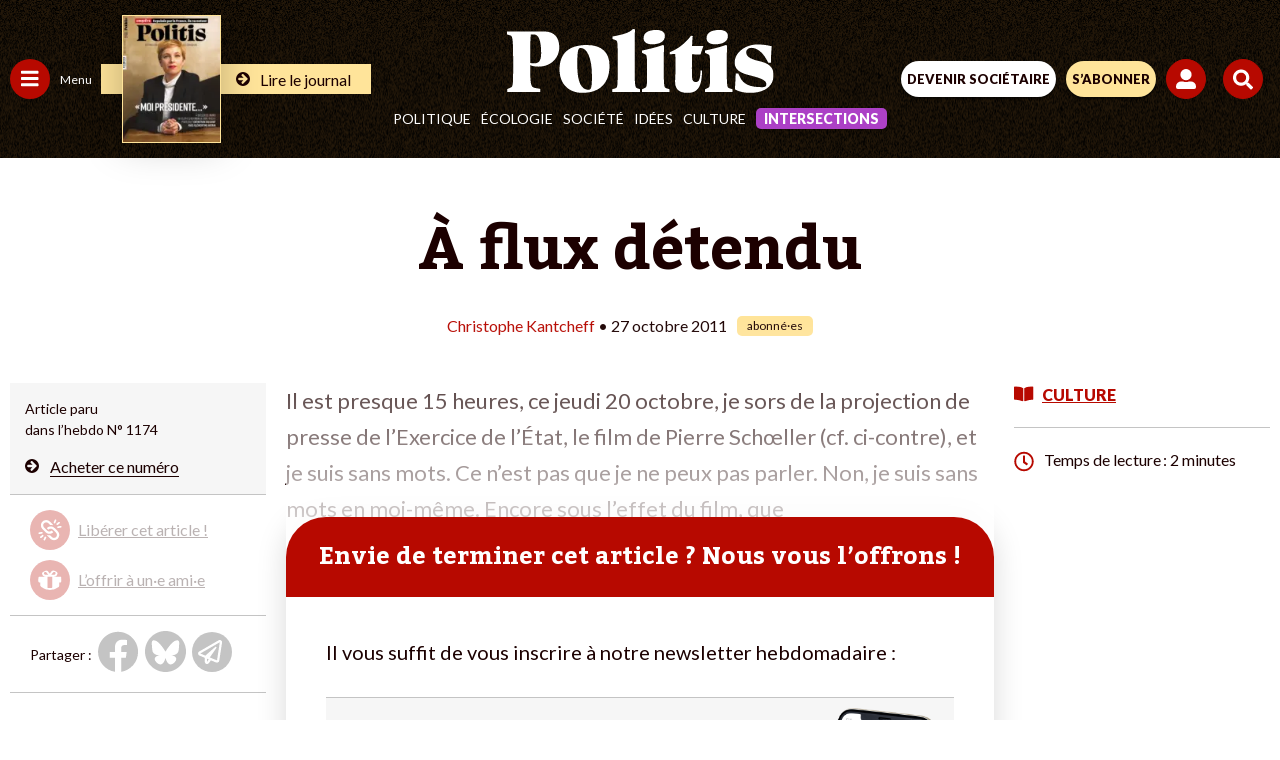

--- FILE ---
content_type: text/html; charset=UTF-8
request_url: https://www.politis.fr/wp-admin/admin-ajax.php
body_size: -118
content:
{"post_id":15148,"counted":false,"storage":[],"type":"post"}

--- FILE ---
content_type: text/html; charset=utf-8
request_url: https://www.google.com/recaptcha/api2/anchor?ar=1&k=6Lc29UojAAAAAKf_vWv63DWdQ_eEsA1ZkZ_Jn-oo&co=aHR0cHM6Ly93d3cucG9saXRpcy5mcjo0NDM.&hl=en&v=N67nZn4AqZkNcbeMu4prBgzg&size=invisible&anchor-ms=20000&execute-ms=30000&cb=yu4bvh2c2j8q
body_size: 48802
content:
<!DOCTYPE HTML><html dir="ltr" lang="en"><head><meta http-equiv="Content-Type" content="text/html; charset=UTF-8">
<meta http-equiv="X-UA-Compatible" content="IE=edge">
<title>reCAPTCHA</title>
<style type="text/css">
/* cyrillic-ext */
@font-face {
  font-family: 'Roboto';
  font-style: normal;
  font-weight: 400;
  font-stretch: 100%;
  src: url(//fonts.gstatic.com/s/roboto/v48/KFO7CnqEu92Fr1ME7kSn66aGLdTylUAMa3GUBHMdazTgWw.woff2) format('woff2');
  unicode-range: U+0460-052F, U+1C80-1C8A, U+20B4, U+2DE0-2DFF, U+A640-A69F, U+FE2E-FE2F;
}
/* cyrillic */
@font-face {
  font-family: 'Roboto';
  font-style: normal;
  font-weight: 400;
  font-stretch: 100%;
  src: url(//fonts.gstatic.com/s/roboto/v48/KFO7CnqEu92Fr1ME7kSn66aGLdTylUAMa3iUBHMdazTgWw.woff2) format('woff2');
  unicode-range: U+0301, U+0400-045F, U+0490-0491, U+04B0-04B1, U+2116;
}
/* greek-ext */
@font-face {
  font-family: 'Roboto';
  font-style: normal;
  font-weight: 400;
  font-stretch: 100%;
  src: url(//fonts.gstatic.com/s/roboto/v48/KFO7CnqEu92Fr1ME7kSn66aGLdTylUAMa3CUBHMdazTgWw.woff2) format('woff2');
  unicode-range: U+1F00-1FFF;
}
/* greek */
@font-face {
  font-family: 'Roboto';
  font-style: normal;
  font-weight: 400;
  font-stretch: 100%;
  src: url(//fonts.gstatic.com/s/roboto/v48/KFO7CnqEu92Fr1ME7kSn66aGLdTylUAMa3-UBHMdazTgWw.woff2) format('woff2');
  unicode-range: U+0370-0377, U+037A-037F, U+0384-038A, U+038C, U+038E-03A1, U+03A3-03FF;
}
/* math */
@font-face {
  font-family: 'Roboto';
  font-style: normal;
  font-weight: 400;
  font-stretch: 100%;
  src: url(//fonts.gstatic.com/s/roboto/v48/KFO7CnqEu92Fr1ME7kSn66aGLdTylUAMawCUBHMdazTgWw.woff2) format('woff2');
  unicode-range: U+0302-0303, U+0305, U+0307-0308, U+0310, U+0312, U+0315, U+031A, U+0326-0327, U+032C, U+032F-0330, U+0332-0333, U+0338, U+033A, U+0346, U+034D, U+0391-03A1, U+03A3-03A9, U+03B1-03C9, U+03D1, U+03D5-03D6, U+03F0-03F1, U+03F4-03F5, U+2016-2017, U+2034-2038, U+203C, U+2040, U+2043, U+2047, U+2050, U+2057, U+205F, U+2070-2071, U+2074-208E, U+2090-209C, U+20D0-20DC, U+20E1, U+20E5-20EF, U+2100-2112, U+2114-2115, U+2117-2121, U+2123-214F, U+2190, U+2192, U+2194-21AE, U+21B0-21E5, U+21F1-21F2, U+21F4-2211, U+2213-2214, U+2216-22FF, U+2308-230B, U+2310, U+2319, U+231C-2321, U+2336-237A, U+237C, U+2395, U+239B-23B7, U+23D0, U+23DC-23E1, U+2474-2475, U+25AF, U+25B3, U+25B7, U+25BD, U+25C1, U+25CA, U+25CC, U+25FB, U+266D-266F, U+27C0-27FF, U+2900-2AFF, U+2B0E-2B11, U+2B30-2B4C, U+2BFE, U+3030, U+FF5B, U+FF5D, U+1D400-1D7FF, U+1EE00-1EEFF;
}
/* symbols */
@font-face {
  font-family: 'Roboto';
  font-style: normal;
  font-weight: 400;
  font-stretch: 100%;
  src: url(//fonts.gstatic.com/s/roboto/v48/KFO7CnqEu92Fr1ME7kSn66aGLdTylUAMaxKUBHMdazTgWw.woff2) format('woff2');
  unicode-range: U+0001-000C, U+000E-001F, U+007F-009F, U+20DD-20E0, U+20E2-20E4, U+2150-218F, U+2190, U+2192, U+2194-2199, U+21AF, U+21E6-21F0, U+21F3, U+2218-2219, U+2299, U+22C4-22C6, U+2300-243F, U+2440-244A, U+2460-24FF, U+25A0-27BF, U+2800-28FF, U+2921-2922, U+2981, U+29BF, U+29EB, U+2B00-2BFF, U+4DC0-4DFF, U+FFF9-FFFB, U+10140-1018E, U+10190-1019C, U+101A0, U+101D0-101FD, U+102E0-102FB, U+10E60-10E7E, U+1D2C0-1D2D3, U+1D2E0-1D37F, U+1F000-1F0FF, U+1F100-1F1AD, U+1F1E6-1F1FF, U+1F30D-1F30F, U+1F315, U+1F31C, U+1F31E, U+1F320-1F32C, U+1F336, U+1F378, U+1F37D, U+1F382, U+1F393-1F39F, U+1F3A7-1F3A8, U+1F3AC-1F3AF, U+1F3C2, U+1F3C4-1F3C6, U+1F3CA-1F3CE, U+1F3D4-1F3E0, U+1F3ED, U+1F3F1-1F3F3, U+1F3F5-1F3F7, U+1F408, U+1F415, U+1F41F, U+1F426, U+1F43F, U+1F441-1F442, U+1F444, U+1F446-1F449, U+1F44C-1F44E, U+1F453, U+1F46A, U+1F47D, U+1F4A3, U+1F4B0, U+1F4B3, U+1F4B9, U+1F4BB, U+1F4BF, U+1F4C8-1F4CB, U+1F4D6, U+1F4DA, U+1F4DF, U+1F4E3-1F4E6, U+1F4EA-1F4ED, U+1F4F7, U+1F4F9-1F4FB, U+1F4FD-1F4FE, U+1F503, U+1F507-1F50B, U+1F50D, U+1F512-1F513, U+1F53E-1F54A, U+1F54F-1F5FA, U+1F610, U+1F650-1F67F, U+1F687, U+1F68D, U+1F691, U+1F694, U+1F698, U+1F6AD, U+1F6B2, U+1F6B9-1F6BA, U+1F6BC, U+1F6C6-1F6CF, U+1F6D3-1F6D7, U+1F6E0-1F6EA, U+1F6F0-1F6F3, U+1F6F7-1F6FC, U+1F700-1F7FF, U+1F800-1F80B, U+1F810-1F847, U+1F850-1F859, U+1F860-1F887, U+1F890-1F8AD, U+1F8B0-1F8BB, U+1F8C0-1F8C1, U+1F900-1F90B, U+1F93B, U+1F946, U+1F984, U+1F996, U+1F9E9, U+1FA00-1FA6F, U+1FA70-1FA7C, U+1FA80-1FA89, U+1FA8F-1FAC6, U+1FACE-1FADC, U+1FADF-1FAE9, U+1FAF0-1FAF8, U+1FB00-1FBFF;
}
/* vietnamese */
@font-face {
  font-family: 'Roboto';
  font-style: normal;
  font-weight: 400;
  font-stretch: 100%;
  src: url(//fonts.gstatic.com/s/roboto/v48/KFO7CnqEu92Fr1ME7kSn66aGLdTylUAMa3OUBHMdazTgWw.woff2) format('woff2');
  unicode-range: U+0102-0103, U+0110-0111, U+0128-0129, U+0168-0169, U+01A0-01A1, U+01AF-01B0, U+0300-0301, U+0303-0304, U+0308-0309, U+0323, U+0329, U+1EA0-1EF9, U+20AB;
}
/* latin-ext */
@font-face {
  font-family: 'Roboto';
  font-style: normal;
  font-weight: 400;
  font-stretch: 100%;
  src: url(//fonts.gstatic.com/s/roboto/v48/KFO7CnqEu92Fr1ME7kSn66aGLdTylUAMa3KUBHMdazTgWw.woff2) format('woff2');
  unicode-range: U+0100-02BA, U+02BD-02C5, U+02C7-02CC, U+02CE-02D7, U+02DD-02FF, U+0304, U+0308, U+0329, U+1D00-1DBF, U+1E00-1E9F, U+1EF2-1EFF, U+2020, U+20A0-20AB, U+20AD-20C0, U+2113, U+2C60-2C7F, U+A720-A7FF;
}
/* latin */
@font-face {
  font-family: 'Roboto';
  font-style: normal;
  font-weight: 400;
  font-stretch: 100%;
  src: url(//fonts.gstatic.com/s/roboto/v48/KFO7CnqEu92Fr1ME7kSn66aGLdTylUAMa3yUBHMdazQ.woff2) format('woff2');
  unicode-range: U+0000-00FF, U+0131, U+0152-0153, U+02BB-02BC, U+02C6, U+02DA, U+02DC, U+0304, U+0308, U+0329, U+2000-206F, U+20AC, U+2122, U+2191, U+2193, U+2212, U+2215, U+FEFF, U+FFFD;
}
/* cyrillic-ext */
@font-face {
  font-family: 'Roboto';
  font-style: normal;
  font-weight: 500;
  font-stretch: 100%;
  src: url(//fonts.gstatic.com/s/roboto/v48/KFO7CnqEu92Fr1ME7kSn66aGLdTylUAMa3GUBHMdazTgWw.woff2) format('woff2');
  unicode-range: U+0460-052F, U+1C80-1C8A, U+20B4, U+2DE0-2DFF, U+A640-A69F, U+FE2E-FE2F;
}
/* cyrillic */
@font-face {
  font-family: 'Roboto';
  font-style: normal;
  font-weight: 500;
  font-stretch: 100%;
  src: url(//fonts.gstatic.com/s/roboto/v48/KFO7CnqEu92Fr1ME7kSn66aGLdTylUAMa3iUBHMdazTgWw.woff2) format('woff2');
  unicode-range: U+0301, U+0400-045F, U+0490-0491, U+04B0-04B1, U+2116;
}
/* greek-ext */
@font-face {
  font-family: 'Roboto';
  font-style: normal;
  font-weight: 500;
  font-stretch: 100%;
  src: url(//fonts.gstatic.com/s/roboto/v48/KFO7CnqEu92Fr1ME7kSn66aGLdTylUAMa3CUBHMdazTgWw.woff2) format('woff2');
  unicode-range: U+1F00-1FFF;
}
/* greek */
@font-face {
  font-family: 'Roboto';
  font-style: normal;
  font-weight: 500;
  font-stretch: 100%;
  src: url(//fonts.gstatic.com/s/roboto/v48/KFO7CnqEu92Fr1ME7kSn66aGLdTylUAMa3-UBHMdazTgWw.woff2) format('woff2');
  unicode-range: U+0370-0377, U+037A-037F, U+0384-038A, U+038C, U+038E-03A1, U+03A3-03FF;
}
/* math */
@font-face {
  font-family: 'Roboto';
  font-style: normal;
  font-weight: 500;
  font-stretch: 100%;
  src: url(//fonts.gstatic.com/s/roboto/v48/KFO7CnqEu92Fr1ME7kSn66aGLdTylUAMawCUBHMdazTgWw.woff2) format('woff2');
  unicode-range: U+0302-0303, U+0305, U+0307-0308, U+0310, U+0312, U+0315, U+031A, U+0326-0327, U+032C, U+032F-0330, U+0332-0333, U+0338, U+033A, U+0346, U+034D, U+0391-03A1, U+03A3-03A9, U+03B1-03C9, U+03D1, U+03D5-03D6, U+03F0-03F1, U+03F4-03F5, U+2016-2017, U+2034-2038, U+203C, U+2040, U+2043, U+2047, U+2050, U+2057, U+205F, U+2070-2071, U+2074-208E, U+2090-209C, U+20D0-20DC, U+20E1, U+20E5-20EF, U+2100-2112, U+2114-2115, U+2117-2121, U+2123-214F, U+2190, U+2192, U+2194-21AE, U+21B0-21E5, U+21F1-21F2, U+21F4-2211, U+2213-2214, U+2216-22FF, U+2308-230B, U+2310, U+2319, U+231C-2321, U+2336-237A, U+237C, U+2395, U+239B-23B7, U+23D0, U+23DC-23E1, U+2474-2475, U+25AF, U+25B3, U+25B7, U+25BD, U+25C1, U+25CA, U+25CC, U+25FB, U+266D-266F, U+27C0-27FF, U+2900-2AFF, U+2B0E-2B11, U+2B30-2B4C, U+2BFE, U+3030, U+FF5B, U+FF5D, U+1D400-1D7FF, U+1EE00-1EEFF;
}
/* symbols */
@font-face {
  font-family: 'Roboto';
  font-style: normal;
  font-weight: 500;
  font-stretch: 100%;
  src: url(//fonts.gstatic.com/s/roboto/v48/KFO7CnqEu92Fr1ME7kSn66aGLdTylUAMaxKUBHMdazTgWw.woff2) format('woff2');
  unicode-range: U+0001-000C, U+000E-001F, U+007F-009F, U+20DD-20E0, U+20E2-20E4, U+2150-218F, U+2190, U+2192, U+2194-2199, U+21AF, U+21E6-21F0, U+21F3, U+2218-2219, U+2299, U+22C4-22C6, U+2300-243F, U+2440-244A, U+2460-24FF, U+25A0-27BF, U+2800-28FF, U+2921-2922, U+2981, U+29BF, U+29EB, U+2B00-2BFF, U+4DC0-4DFF, U+FFF9-FFFB, U+10140-1018E, U+10190-1019C, U+101A0, U+101D0-101FD, U+102E0-102FB, U+10E60-10E7E, U+1D2C0-1D2D3, U+1D2E0-1D37F, U+1F000-1F0FF, U+1F100-1F1AD, U+1F1E6-1F1FF, U+1F30D-1F30F, U+1F315, U+1F31C, U+1F31E, U+1F320-1F32C, U+1F336, U+1F378, U+1F37D, U+1F382, U+1F393-1F39F, U+1F3A7-1F3A8, U+1F3AC-1F3AF, U+1F3C2, U+1F3C4-1F3C6, U+1F3CA-1F3CE, U+1F3D4-1F3E0, U+1F3ED, U+1F3F1-1F3F3, U+1F3F5-1F3F7, U+1F408, U+1F415, U+1F41F, U+1F426, U+1F43F, U+1F441-1F442, U+1F444, U+1F446-1F449, U+1F44C-1F44E, U+1F453, U+1F46A, U+1F47D, U+1F4A3, U+1F4B0, U+1F4B3, U+1F4B9, U+1F4BB, U+1F4BF, U+1F4C8-1F4CB, U+1F4D6, U+1F4DA, U+1F4DF, U+1F4E3-1F4E6, U+1F4EA-1F4ED, U+1F4F7, U+1F4F9-1F4FB, U+1F4FD-1F4FE, U+1F503, U+1F507-1F50B, U+1F50D, U+1F512-1F513, U+1F53E-1F54A, U+1F54F-1F5FA, U+1F610, U+1F650-1F67F, U+1F687, U+1F68D, U+1F691, U+1F694, U+1F698, U+1F6AD, U+1F6B2, U+1F6B9-1F6BA, U+1F6BC, U+1F6C6-1F6CF, U+1F6D3-1F6D7, U+1F6E0-1F6EA, U+1F6F0-1F6F3, U+1F6F7-1F6FC, U+1F700-1F7FF, U+1F800-1F80B, U+1F810-1F847, U+1F850-1F859, U+1F860-1F887, U+1F890-1F8AD, U+1F8B0-1F8BB, U+1F8C0-1F8C1, U+1F900-1F90B, U+1F93B, U+1F946, U+1F984, U+1F996, U+1F9E9, U+1FA00-1FA6F, U+1FA70-1FA7C, U+1FA80-1FA89, U+1FA8F-1FAC6, U+1FACE-1FADC, U+1FADF-1FAE9, U+1FAF0-1FAF8, U+1FB00-1FBFF;
}
/* vietnamese */
@font-face {
  font-family: 'Roboto';
  font-style: normal;
  font-weight: 500;
  font-stretch: 100%;
  src: url(//fonts.gstatic.com/s/roboto/v48/KFO7CnqEu92Fr1ME7kSn66aGLdTylUAMa3OUBHMdazTgWw.woff2) format('woff2');
  unicode-range: U+0102-0103, U+0110-0111, U+0128-0129, U+0168-0169, U+01A0-01A1, U+01AF-01B0, U+0300-0301, U+0303-0304, U+0308-0309, U+0323, U+0329, U+1EA0-1EF9, U+20AB;
}
/* latin-ext */
@font-face {
  font-family: 'Roboto';
  font-style: normal;
  font-weight: 500;
  font-stretch: 100%;
  src: url(//fonts.gstatic.com/s/roboto/v48/KFO7CnqEu92Fr1ME7kSn66aGLdTylUAMa3KUBHMdazTgWw.woff2) format('woff2');
  unicode-range: U+0100-02BA, U+02BD-02C5, U+02C7-02CC, U+02CE-02D7, U+02DD-02FF, U+0304, U+0308, U+0329, U+1D00-1DBF, U+1E00-1E9F, U+1EF2-1EFF, U+2020, U+20A0-20AB, U+20AD-20C0, U+2113, U+2C60-2C7F, U+A720-A7FF;
}
/* latin */
@font-face {
  font-family: 'Roboto';
  font-style: normal;
  font-weight: 500;
  font-stretch: 100%;
  src: url(//fonts.gstatic.com/s/roboto/v48/KFO7CnqEu92Fr1ME7kSn66aGLdTylUAMa3yUBHMdazQ.woff2) format('woff2');
  unicode-range: U+0000-00FF, U+0131, U+0152-0153, U+02BB-02BC, U+02C6, U+02DA, U+02DC, U+0304, U+0308, U+0329, U+2000-206F, U+20AC, U+2122, U+2191, U+2193, U+2212, U+2215, U+FEFF, U+FFFD;
}
/* cyrillic-ext */
@font-face {
  font-family: 'Roboto';
  font-style: normal;
  font-weight: 900;
  font-stretch: 100%;
  src: url(//fonts.gstatic.com/s/roboto/v48/KFO7CnqEu92Fr1ME7kSn66aGLdTylUAMa3GUBHMdazTgWw.woff2) format('woff2');
  unicode-range: U+0460-052F, U+1C80-1C8A, U+20B4, U+2DE0-2DFF, U+A640-A69F, U+FE2E-FE2F;
}
/* cyrillic */
@font-face {
  font-family: 'Roboto';
  font-style: normal;
  font-weight: 900;
  font-stretch: 100%;
  src: url(//fonts.gstatic.com/s/roboto/v48/KFO7CnqEu92Fr1ME7kSn66aGLdTylUAMa3iUBHMdazTgWw.woff2) format('woff2');
  unicode-range: U+0301, U+0400-045F, U+0490-0491, U+04B0-04B1, U+2116;
}
/* greek-ext */
@font-face {
  font-family: 'Roboto';
  font-style: normal;
  font-weight: 900;
  font-stretch: 100%;
  src: url(//fonts.gstatic.com/s/roboto/v48/KFO7CnqEu92Fr1ME7kSn66aGLdTylUAMa3CUBHMdazTgWw.woff2) format('woff2');
  unicode-range: U+1F00-1FFF;
}
/* greek */
@font-face {
  font-family: 'Roboto';
  font-style: normal;
  font-weight: 900;
  font-stretch: 100%;
  src: url(//fonts.gstatic.com/s/roboto/v48/KFO7CnqEu92Fr1ME7kSn66aGLdTylUAMa3-UBHMdazTgWw.woff2) format('woff2');
  unicode-range: U+0370-0377, U+037A-037F, U+0384-038A, U+038C, U+038E-03A1, U+03A3-03FF;
}
/* math */
@font-face {
  font-family: 'Roboto';
  font-style: normal;
  font-weight: 900;
  font-stretch: 100%;
  src: url(//fonts.gstatic.com/s/roboto/v48/KFO7CnqEu92Fr1ME7kSn66aGLdTylUAMawCUBHMdazTgWw.woff2) format('woff2');
  unicode-range: U+0302-0303, U+0305, U+0307-0308, U+0310, U+0312, U+0315, U+031A, U+0326-0327, U+032C, U+032F-0330, U+0332-0333, U+0338, U+033A, U+0346, U+034D, U+0391-03A1, U+03A3-03A9, U+03B1-03C9, U+03D1, U+03D5-03D6, U+03F0-03F1, U+03F4-03F5, U+2016-2017, U+2034-2038, U+203C, U+2040, U+2043, U+2047, U+2050, U+2057, U+205F, U+2070-2071, U+2074-208E, U+2090-209C, U+20D0-20DC, U+20E1, U+20E5-20EF, U+2100-2112, U+2114-2115, U+2117-2121, U+2123-214F, U+2190, U+2192, U+2194-21AE, U+21B0-21E5, U+21F1-21F2, U+21F4-2211, U+2213-2214, U+2216-22FF, U+2308-230B, U+2310, U+2319, U+231C-2321, U+2336-237A, U+237C, U+2395, U+239B-23B7, U+23D0, U+23DC-23E1, U+2474-2475, U+25AF, U+25B3, U+25B7, U+25BD, U+25C1, U+25CA, U+25CC, U+25FB, U+266D-266F, U+27C0-27FF, U+2900-2AFF, U+2B0E-2B11, U+2B30-2B4C, U+2BFE, U+3030, U+FF5B, U+FF5D, U+1D400-1D7FF, U+1EE00-1EEFF;
}
/* symbols */
@font-face {
  font-family: 'Roboto';
  font-style: normal;
  font-weight: 900;
  font-stretch: 100%;
  src: url(//fonts.gstatic.com/s/roboto/v48/KFO7CnqEu92Fr1ME7kSn66aGLdTylUAMaxKUBHMdazTgWw.woff2) format('woff2');
  unicode-range: U+0001-000C, U+000E-001F, U+007F-009F, U+20DD-20E0, U+20E2-20E4, U+2150-218F, U+2190, U+2192, U+2194-2199, U+21AF, U+21E6-21F0, U+21F3, U+2218-2219, U+2299, U+22C4-22C6, U+2300-243F, U+2440-244A, U+2460-24FF, U+25A0-27BF, U+2800-28FF, U+2921-2922, U+2981, U+29BF, U+29EB, U+2B00-2BFF, U+4DC0-4DFF, U+FFF9-FFFB, U+10140-1018E, U+10190-1019C, U+101A0, U+101D0-101FD, U+102E0-102FB, U+10E60-10E7E, U+1D2C0-1D2D3, U+1D2E0-1D37F, U+1F000-1F0FF, U+1F100-1F1AD, U+1F1E6-1F1FF, U+1F30D-1F30F, U+1F315, U+1F31C, U+1F31E, U+1F320-1F32C, U+1F336, U+1F378, U+1F37D, U+1F382, U+1F393-1F39F, U+1F3A7-1F3A8, U+1F3AC-1F3AF, U+1F3C2, U+1F3C4-1F3C6, U+1F3CA-1F3CE, U+1F3D4-1F3E0, U+1F3ED, U+1F3F1-1F3F3, U+1F3F5-1F3F7, U+1F408, U+1F415, U+1F41F, U+1F426, U+1F43F, U+1F441-1F442, U+1F444, U+1F446-1F449, U+1F44C-1F44E, U+1F453, U+1F46A, U+1F47D, U+1F4A3, U+1F4B0, U+1F4B3, U+1F4B9, U+1F4BB, U+1F4BF, U+1F4C8-1F4CB, U+1F4D6, U+1F4DA, U+1F4DF, U+1F4E3-1F4E6, U+1F4EA-1F4ED, U+1F4F7, U+1F4F9-1F4FB, U+1F4FD-1F4FE, U+1F503, U+1F507-1F50B, U+1F50D, U+1F512-1F513, U+1F53E-1F54A, U+1F54F-1F5FA, U+1F610, U+1F650-1F67F, U+1F687, U+1F68D, U+1F691, U+1F694, U+1F698, U+1F6AD, U+1F6B2, U+1F6B9-1F6BA, U+1F6BC, U+1F6C6-1F6CF, U+1F6D3-1F6D7, U+1F6E0-1F6EA, U+1F6F0-1F6F3, U+1F6F7-1F6FC, U+1F700-1F7FF, U+1F800-1F80B, U+1F810-1F847, U+1F850-1F859, U+1F860-1F887, U+1F890-1F8AD, U+1F8B0-1F8BB, U+1F8C0-1F8C1, U+1F900-1F90B, U+1F93B, U+1F946, U+1F984, U+1F996, U+1F9E9, U+1FA00-1FA6F, U+1FA70-1FA7C, U+1FA80-1FA89, U+1FA8F-1FAC6, U+1FACE-1FADC, U+1FADF-1FAE9, U+1FAF0-1FAF8, U+1FB00-1FBFF;
}
/* vietnamese */
@font-face {
  font-family: 'Roboto';
  font-style: normal;
  font-weight: 900;
  font-stretch: 100%;
  src: url(//fonts.gstatic.com/s/roboto/v48/KFO7CnqEu92Fr1ME7kSn66aGLdTylUAMa3OUBHMdazTgWw.woff2) format('woff2');
  unicode-range: U+0102-0103, U+0110-0111, U+0128-0129, U+0168-0169, U+01A0-01A1, U+01AF-01B0, U+0300-0301, U+0303-0304, U+0308-0309, U+0323, U+0329, U+1EA0-1EF9, U+20AB;
}
/* latin-ext */
@font-face {
  font-family: 'Roboto';
  font-style: normal;
  font-weight: 900;
  font-stretch: 100%;
  src: url(//fonts.gstatic.com/s/roboto/v48/KFO7CnqEu92Fr1ME7kSn66aGLdTylUAMa3KUBHMdazTgWw.woff2) format('woff2');
  unicode-range: U+0100-02BA, U+02BD-02C5, U+02C7-02CC, U+02CE-02D7, U+02DD-02FF, U+0304, U+0308, U+0329, U+1D00-1DBF, U+1E00-1E9F, U+1EF2-1EFF, U+2020, U+20A0-20AB, U+20AD-20C0, U+2113, U+2C60-2C7F, U+A720-A7FF;
}
/* latin */
@font-face {
  font-family: 'Roboto';
  font-style: normal;
  font-weight: 900;
  font-stretch: 100%;
  src: url(//fonts.gstatic.com/s/roboto/v48/KFO7CnqEu92Fr1ME7kSn66aGLdTylUAMa3yUBHMdazQ.woff2) format('woff2');
  unicode-range: U+0000-00FF, U+0131, U+0152-0153, U+02BB-02BC, U+02C6, U+02DA, U+02DC, U+0304, U+0308, U+0329, U+2000-206F, U+20AC, U+2122, U+2191, U+2193, U+2212, U+2215, U+FEFF, U+FFFD;
}

</style>
<link rel="stylesheet" type="text/css" href="https://www.gstatic.com/recaptcha/releases/N67nZn4AqZkNcbeMu4prBgzg/styles__ltr.css">
<script nonce="8KkRkWQacqUQdJGFkwH4LQ" type="text/javascript">window['__recaptcha_api'] = 'https://www.google.com/recaptcha/api2/';</script>
<script type="text/javascript" src="https://www.gstatic.com/recaptcha/releases/N67nZn4AqZkNcbeMu4prBgzg/recaptcha__en.js" nonce="8KkRkWQacqUQdJGFkwH4LQ">
      
    </script></head>
<body><div id="rc-anchor-alert" class="rc-anchor-alert"></div>
<input type="hidden" id="recaptcha-token" value="[base64]">
<script type="text/javascript" nonce="8KkRkWQacqUQdJGFkwH4LQ">
      recaptcha.anchor.Main.init("[\x22ainput\x22,[\x22bgdata\x22,\x22\x22,\[base64]/[base64]/[base64]/MjU1OlQ/NToyKSlyZXR1cm4gZmFsc2U7cmV0dXJuISgoYSg0MyxXLChZPWUoKFcuQkI9ZCxUKT83MDo0MyxXKSxXLk4pKSxXKS5sLnB1c2goW0RhLFksVD9kKzE6ZCxXLlgsVy5qXSksVy5MPW5sLDApfSxubD1GLnJlcXVlc3RJZGxlQ2FsbGJhY2s/[base64]/[base64]/[base64]/[base64]/WVtTKytdPVc6KFc8MjA0OD9ZW1MrK109Vz4+NnwxOTI6KChXJjY0NTEyKT09NTUyOTYmJmQrMTxULmxlbmd0aCYmKFQuY2hhckNvZGVBdChkKzEpJjY0NTEyKT09NTYzMjA/[base64]/[base64]/[base64]/[base64]/bmV3IGdbWl0oTFswXSk6RD09Mj9uZXcgZ1taXShMWzBdLExbMV0pOkQ9PTM/bmV3IGdbWl0oTFswXSxMWzFdLExbMl0pOkQ9PTQ/[base64]/[base64]\x22,\[base64]\\u003d\x22,\x22QkwrUSpywrHDokdQMiw7wrd0PcOgwoEVW8KNwq8Cw48AZMObwoLDgmgFwpfDl1LCmsOgQmfDvsK3QsOYX8KTwr/Do8KUJkAaw4LDjgJlBcKHwowJdDXDvDobw49FB3xCw5/[base64]/DnMKFw4bDlhXCpsOIw4d4wrDDm1jCksKRMw0vw7HDkDjDh8K4ZcKDXMO7KRzCkGtxeMKpXsO1CBvChsOew4FSPmLDvksSWcKXw5/DlMKHEcOAKcO8PcKJw6vCv0HDnALDo8KgT8KdwpJ2wqXDtQ5oVGTDvxvCslBPWnJJwpzDim/CiMO6ITbCnsK7bsKiQsK8YVTCi8K6wrTDv8KCEzLCqXLDrGEZw4PCvcKDw7zCoMKhwqxIeRjCs8KNwoxtOcO/w5vDkQPDr8OcwoTDgXVgV8OYwrU9EcKowoHCsGR5LVHDo0YBw4PDgMKZw7A7RDzCrDVmw7fCgXMZKGLDuHlnaMO8wrlrMcOIcyRIw7/CqsKmw57Dg8O4w7fDqFjDicOBwpHCklLDn8OOw73CnsK1w4lYCDfDvMK0w6HDhcOIIg80OUTDj8ONw58ab8OkWsOuw6hFdMKJw4NswqXCtcOnw5/DjcK2wonCjULDjT3Cp1XDuMOmXcK3VMOyesOUwofDg8OHImvCtk1Xwq06wpwnw57Cg8KXwoRnwqDCoUgPbnQUwr0vw4LDlC/Cpk9ewoHCoAt5AULDnlViwrTCuTvDm8O1T1JyA8O1w5LCr8Kjw7I0MMKaw6bCmR/CoSvDgGQnw7ZJU0Iqw757wrALw7gHCsK+VT/Dk8ORUDXDkGPCjhTDoMK0dzYtw7fCqcOkSDTDuMK4XMKdwoQGbcOXw6k3WHFaYxEMwrfCucO1c8Kaw6jDjcOyTsOXw7JED8OjEELCmkvDrmXCj8KQwozCiDQawpVJKsKcL8KqG8KyAMOJeB/Dn8OZwq8qMh7Dpi18w73Cqipjw7ljZmdAw5MHw4VIw5DCjsKcbMKVfC4Hw7wBCMKqwo3CosO/ZV3Cjn0ew5w9w5/[base64]/Cm8Kkw6dtwqLDh8KDOsOow65ew594YR4PCTIBwrXDmMKqEwHDksKodMKwJcKqP3/CgcO/wpLDkWYZdCPDg8KEacKNwrENahzDgGhDw4LDnBjCokPDqMOiVcKRQnnDoxHCkj/DrsOxw67CgcOHwrzDmiVmwq7CsMKwLsOow6R7eMOiUcKbw607MMONwplYUsKqw4jCuQsnHx7CgcOGVx9cw7QJwoHCqsKXBcK7woBDw4TCm8OWIngEWMKBQcOEwrvCnFLCisKhw4bCmsOVHsO2wozDgMKHF23CksKKU8O7w5M1PyUxLsO5w6pUDMOcwrTCnQ/Dp8KeXjrDlVfDkcOPCsKKw7vDlMKaw70ow70tw5UGw7cjwr7Dg3Fmw7/DnsOrN21aw5w2wrV5w7sBw7s1M8KMwoDCkw9yNsOWKMO/w57DjsKSJi7CmnDDg8OLLsK3Tm7Dq8OKwrjDjMOye2bDq0McwpEww43CpkN1wrQwbinDucKqLsO2woLCohQjwpYTNGXClBHCvTUlF8OWFjPDoRPDoU/DssKPVMOiU0PDtMKQWhI+QsK/Q1DChsKtYMOfQMO+woBHcBPDosK5IsOTOcOtwojCrMKRwrzDsDHDhEdfZsKwaEXDicO/wqs0w5/CvsKtw7nCthcmwoIzw7/[base64]/di7Dlx/Ct8K5X8Kyw5JNw4oVEcOsw73CqXDDqzDDvsO+XMOscnLDoD0gCMOBGSU6w77CmMOUej3Dn8K8w7NOZizDg8KOw5LDrsOSw794HXzCkA/Cq8KLMhNfPcOlMcKCw5vCgMK8EH0zwqMsw6jCvsOhXsKYfsKbwoAOWCHDs0ooQcOuw6dvw47DtcOGZ8K+wovDjCxtTkzDusKvw4DClQbDncOSRcOIBcOIaw/[base64]/dWfCrMOTw4c2HMOhwqXDtWdFCcOUw6/Di1N4w79OE8O6A3PCnFDCtcO0w7Rlw7LClMKcwq3ClMKGUl3Ck8KJwowXHsO/w6HDoX8nwoMeFSQCwp0Dw6/DjsKlNyQGw4Azw6/CnMKDRsKbw5pSwpUSWcKvwqQGwrXClgIYBBVzw5kXw5PDoMK1wo/Cq2xqwoUow5jDuGfDi8Orwrc6RMOuAxjChTIsUF/[base64]/Du37Dq3l9wpnDgMKEPhPDuDovDcOtw77DuW7DgMOAwrsZwqRZAkctYVBUw47Cp8KnwrNEWkTDjQPDksOsw4fDuRbDnsOIDSHClsK3FcOSEMKsw7/[base64]/CoMK+woXDhBg7w7dGwozDnMOHIHADwpHDscOxwrPCngPCjsKEGBR7wqlQThJLw4TDgxM8w5Zbw5Jbd8KdclQVwp14AMKDw7wpPMKKwp/CpsO4wooTwoPClsOFScOHw5LDs8OiYMOHCMK9wocQw4bDjGJ4EQnDlxonIEfDtsOAwo/Ch8OgwrjCmMKew5nDpUk9w5zDgcKDw5PDiBN1KsOWdj4zTRjDrm/CnX3CqMOuXcOzaEYINMOEwppaccKdcMOJwrQcRsKNwqbCscO6w7sKTS07Xmt9wqbDjBdeFcKBckrDqsOdRlTClDTCm8Otw7Imw7nDlMO+wpIBdMKMwr0IwpXDv0LCgMOBw447O8OFbzbDncOUbCFmwrxXZUvDhsKzw5TDrMOTw6wgecKkJxsow483wphSw5/DkloNCsOuw7LCqsK8w4PCi8Kww5LDmA1Kw7/[base64]/S24KwpvCn0MbKgEnwp3DosOGccOqw6LCssOswr/Dn8O4wqppwrlnPSdXacOywrvDkyAfw6PDrMKvTcKYw6jDhcKjw4jDjsOOwqfDj8KBwrjCkxrDvDfCu8KewqdCe8OswrokMkDDvyMvGgnDlsOvVsKWSsO6wrjDpypZdMKfB2/[base64]/[base64]/[base64]/DnxDCs2M+w5HCsGQfaMKtdBXDrMOPA8KYw5fCoS0adcKyIVzCi3/Cvw8Uw6RCw4bCpQnDtl7Dq1TCqkBRXcO3DsKrHMOiR1bDnMOswqlvw7PDv8OxwpPCtMOTwr/CosOrw6vDp8ObwoJOdHJkaH/CgsKuCWlcwpIhwqQCwrXChlXChMOZOnHCjQHCh3XCun9gZAHCixVdXGgewr0Hw4U9ZQHDisOGw5rDtsOgPBFSw7YBI8KEw6FLw4ZnXcK5w7vCnxI9w5t0wpDDpyRHw4towq3DgxvDvWHDqcO3w4jCkMKPN8OdwqXDvVU8wrsUw51kw5dvV8Odw7JiIGJeVA/Do13Cl8OiwqHCjxjDncOMKzLDnsOiw7vCmMOawoHCjsOCwrdiwpsQwo1hWRJqw4w7wqIGw7/DpQPCriBkACp/wqnDuzJxw6DDu8Oyw5LDpyE9LMK1w6kzw6vDpsOaPMOBEirCjTzCtkzCqiNtw7JzwrjCsBQYYsOlUcKGccKXw4pIJkZrYR3CscOBZHlrwqHCrUDDvDvDlcOSW8K2w7RwwqZpwrJ4woPCqTrDmyV0fkU5Gz/Dgg7DsibCoCE1R8KWwrNIw53DmFDCqcKPwqfCqcKSWVbDpsKpwrkhwrbCocKvwq5bT8OFA8OwwqzCk8Ktwqd/w7gBeMKEwqPCn8OXDcKaw604G8Kwwox0XDnDrGzDosOJdMOSTcOTwrDDjzsHWMKsC8Oywq17w6NVw68RwodiNMOMUW3CgXpuw4MZQlp8CxvCu8KSwoMYSsOBw6bCusOdw4pAfDBkM8OEw4pnw5lHCwodBWrCncKFPF7CusOqw71eKmvCksKbw7PDvzDDnQfClMK1QG/CsSEoNhXDtMOrwqHDlsK3T8OdTFhsw6s3wr7Cq8Opw6PDphseeWd3PQhXw61Gwo4Xw7QkQMKswqpNwqArwq/CmcOALMKXATdERD7DicO4w6QwFsKrwoAeXcOwwptrAsOXJsOac8ORIsKawqDChQbDjsKVREtbTcOiw6p0woPCm25wHMKuwpwLYBvCgiU/YCcUXADDhMK8w77Ck3rCh8Kewp4Aw4QDwrhyHsORwr0Aw48Ew4HDsmZbdcK3w55Hw4wywrrDtX8EN3vCrcO4fAUuw7/CkMO8wq7CklTDi8KQM2EfHkIvwqgHwpvDpRXCmlFJwppXekPCrcK5b8OZXcKlwo/DqcKXwqPCnwLDm2gcw7nDm8OJwoBaacKXPUnCtMOYZ1/[base64]/DkWPCnsOONMO7B8K2LMOfWMOdEcOpwqTCp3/Co8OOw5nCgBXDqXnDvjTDhRPCvcOTw5RqGMK6bcKWKMKQwpFxwr5cw4YCwplLwoUwwqY8W3toJMOHwoEZw6PDsDwWOHMaw4XCgR9+w6NnwoMJwprClMOXw6/CsC5jw68nJcKpY8OnT8KsU8KlR1nDkVJGbhhvwqXCoMK2esOZNRLDjsKZXMO0w45ywpfCoVnCg8Oiw5vCmh/Cv8KYwp7DtFnDmk7CscONwprDq8ODJcOVNsK0w6VvFMKawpgsw4zDsMK+WsOtwrjDkF9TwoTDoVMjw7FywqnCohgowoLDg8O2w74eGMKadcOzfgnCtAJ7BXxvNMOQZMKxw5Q9L1XDiz7DjlfDl8Onw6fDnxQ4w5vDr1nCoETDqsKnCsONS8Kewo7CoMO/[base64]/Cr8KFw5DDicK4wqU5wpnChnt+w6nCicKsw4XChMOUw4rCqDMJwoFYw7LDpsOzw43DiV/CmsOyw49kLX9AMgTCtXlVI07DrRnDmFdnW8KUw7DDtzfDknd8EsKkw5Z2CMKmPArCtcKFwqB4GcOiJRbDtcO6wr/[base64]/w7QQTsKCwrF/HMK5wrB+QBfDiMKpdMOgwo1ZwpxdTcK5wojDuMOowq3Cg8O0QSpyfVRAwq0KdFzCi2NUw6rCtk0IRm3DvMKdP1F6Nn/[base64]/CuXtWwoNPAkw7w6hQwqXDn8KlGkzCnX3Cp8ONRhLCgj3DjcKxwql3wqPDmMOGEmDDh2U0MiTDjMKjwpfDvcOSw5l3DsO9acKxwp9kJhAVZsKNwrY5w55NPUI5GBoVYsK8w7lBeEsqfG/CusOEf8OjwofDtkDDusKzZB3CtwzCrDZefcONw5pQw7/CscKuw59sw7x+wrcASkNiNHkxaXXDocKTQMKqc3IWDsOkwqMRXcORwq17LcKsOiJEwq1nDsOLwqvClMOpTj8jwpchw4/DnRTCpcKIw6lkGRzCt8K4w7bCoyVCHcK/wpbDplPDs8KIw6kkw61jZ03CiMK6wo/DqVTCq8OCTcKfA1R+wrTCkWQ8YSUDwr5sw5DCicOPwrbDrMO9w7fDgDXChMKnw5ILw5xKw6dIBMKmw43CnVrCpyHCowdfIcK6KsKLEnU/w7IydcOIwqo2wqlAMsK2w44Yw7t6esOuw4RRDsOvN8Oew70Mwr4QP8OHw5xGWw98UUxBw4QRfA3DqHhCwrrCpG/DisKZYjnCqsKNwpLDvMO5woAJwq5zOSIQPwdXDcONw481GFYhwp1UBcKpw5bDlsOtbR/Dh8K6w7dKARzCqRAfwrlXwrtgGMK3wprCojM3A8Opw5QqwpjDsQ7CkcO8OcK/AcOaJXTDvgHCgMOKw7XCjjp0bsOaw6DChMO+DlPDhcO8w5Uhw5vDncKgOMOKw6HCnMKLwpzCucOBw7zDscOPS8Oww6/Do0ZKF2PCmMKJw6HDgsOWWjgaPsKPVR9zw7sNwrnDncOOw73DsE3CvRJQw4NfCsOJFsOubcOYwpYqw63CokQSwrcfw4XCkMKxwrkTwpcYwoDDjsKNfDU2wphlEcK2ZMOzJ8KHbDPCjhQfe8Kiw5/CjsOvw6sBwr0IwqV8wr1jwrgCTlnDjxtgQj/CosKZw4EyPcOMwq8Swq/Coy3CvCIAwo3Dq8ORwrk4w6EgDMOqwpArM0VmZ8KBbE/[base64]/Cl8KHI08ww79tGMOuwqTCn1A/[base64]/ClhZyw6fCgE/[base64]/[base64]/CrsKuw5FOw5zDuMK/w4/[base64]/w40gCmDCrsK5wqFrMTRkQ1sbwo17w7YfF8KbHCh+wrM2w75nXDvDrMKgwoRuw4XCnkp1WMOAPX1iT8Ofw5TDocO4ecKTHMOYZMKgw7ATPnhNwq4RIm7CsyDCs8K5w5Mmwp41wrw3L0/DtsKkdw8lwpPDmsKFw5lywpTDk8KXw7pGbF8bw5kSw6zDt8K9ccO/wqRTb8K4w7hyesO1w7tpbRbCnkHDuDnDh8KPCMOVw5TCiCInw44Ww5EAwrRDw71Ew6dmwrk5wrXCiRrDnTzCgEXDnHtZwpRcWMKxwplJIzhHPSkCw4pQwqsfwqnDj2tvYsKcXMOlQsO/[base64]/DkMO1QxHDpirDj8OsfcK8KsOEcMKQUsK1w7bDj8Ozw5tqRmfCjDTDvsOMT8KPwoTCtcOSGn99b8Onw7pkIxkiwqxOGVTCoMOPOcK5wqs/WcKEw44Ew7nDksK0w6HDqcO1wpDDr8KTRmTCnT09worDjR7Cu1HCmMK4C8Ogw6d1ZMKKw6p7NMOvwpN3cFACw4xFwoPCp8Knw4/CscO8HSFrCsOHwprCkVzCj8OWeMKxwpzDh8OZw5XCvgbDicOgwotMDsOWBgEsPsOkNAXDl10dVcOWHcKYwpo9F8OBwoHCrDkhM1gEw7YgwpTDk8OnwrTCrMKibjVJUcOTw5IOwqnCs3M/UcK4wpzCiMOdHhBbE8K/w51Zw57Cm8KfFx3CvVLDnMOjw6lKw4PCnMKcQsK4BTnDnMOtPmjCmcO0wp/Cu8KtwrRkw73CusKgU8KxZMKqcj7DocOwesKdw44dZyFlw4TDhMKcCGMhE8O5w4MRw57Cg8OYN8OYw40dw4McSHEWw6pxw5pKER54w44UwqzCl8KqwoLCq8ObAUrDjgXDocKIw7F8wotzwqYCw4E/w45iwqrDlcOfUMKOVcOGW0wCw5XDpcKzw7nDtcOlwp9ww63Dg8O3URkTNMKVY8OUQFIhwoHChcOHccOUJQJNw7LDuEPClzEBAsKqCWpVwp7Dm8OYw5DDq2Jdwqcrwp7DrWTCqynCgsOMwqDCt15JbsKhw7vCsDTCskEtwrpFw6LDl8OiIA1Vw6w/wrLDmsOEw5dkG07DvMKeCsOdJsOOCz8SFjktG8OPwqgSCwjCgMK1Q8KGbsK9wrbCncKIwrFzLMK3CcKxFVRhWMKPZ8KcJcKCw6k2EcOnwpnDncO6YUXDqlHDtcKEF8Kawpc/w4nDvMO9w7jCgcK1FknDiMONL1TDmMKDw7DChMODQ0bDucKDU8KlwpMHw6DCncOuXwrDu0hSXcKxwrjCjDrCqX51Y0fDlMOxaCLCpn7CpMO6VBg/FjzDlh/ClMKYJxjDrnTDosOwTsOCw68aw67Cm8OZwoF4wqrDqA9AwoDCpxHCqDjDhMOUw4EdRCTCrMKRw5zCjwrDj8KqCsOdwpE3IcOIRXzCkcKQw5bDkG/DmUhGwp15LloSbFMFwrYHwoXCnT1aAcKfw7BjbcKWwr7CicOdwpbDmC5qw7sBw4MPw7tsZTbDtw0ePcKOwpzDhgHDuRxjEmfCgsO/UMOqw7PDn3rChGxUwoYxwrnCkA/DmijCscO8QcOdwrozKkTCsMOgMcKrcMKUfcKMSMOSM8K8w77CjHsuwpAObkR4woVJwrhBLWF/WcKGE8Oiwo/DgcKIcA/Cqg9KfBzCkhfCtU3CkcKKe8KfWWzDtTtuUcKzwqzDgcKiw5w3dVt8w4sDdyLDm0Vnwolqw551wqTCvlXDrcOIwo/Du2fDvmtowqPDpMKdccOFOGbDm8KFw4YdwpnCgm9LfcOSHsK/wr8+w7YAwpcAG8O5aAUMwr/[base64]/[base64]/DmcOOLnLCtRDDp0PCmMONwpsAcQ/DncOyw7JdwoPCl24iMsKNw6Maaz/[base64]/DiMKBw60BwqJiwpJPw5M1w6LCkUbCkMK6cMK3QVVCdMKywqZGT8OeAC90W8OkRCvCihQKwo92aMKHMSDCkQbCr8K2McOpw7rDkFbCqTDDgil6McO9w6bCjVtXbAHCnsOrFMO/w7oww4dUw5PCpcK+O1QZA2dXK8KiS8OEOsOKUcO+dBExFhlAwpwaG8KuO8KOccOQwo7DhMOMw5EcwrzCmDw7w5xyw7nCkcKYQMKrF14gwqjCpQVTZ1YfPUg6w614RsORwp/DhxXDknjCqmEZcsO1JcK0wrrDocKJXk3DhMOPASbDmMO3KcKULAIBZMOYwqTDl8OuwrLCqCLDmcOvP8KxwqDDrsOuacKuIcKIw5ING31EwpPCnF/CuMKYWFDDjAnCvUoIwpnDomwSCMK9wr7ClVHCi0ltw6wRwo3CrRbDpBDDrQXDtMKIMMKuw7xPd8KjIgnDt8O0w73Dnk4+BMKXwozDnmLCs1wdCcKZcynDmMKHfxHDsB/[base64]/[base64]/CuhLCslYAdHDCncOAR0BVXHNaw6PDvsOPKMO+w4Ylw7srGythYcKHWcOxw5HDv8KEb8ORwrAUwqjDmCjDo8Osw43DslpJw4gbw7vDmsKxKnQoQ8OCJMK5fsOfwotLw5AvNnnDu3YhcsKpwqoZwqXDgw/Cjw3DsRXCnMOUw5PCkMO8Oyc5a8O+wrTDr8Oxw5rCnMOVLW7CvmTDnsOtVsKFw4Zzwp3CpsOFw4R8w5FSZR0mw7TCnsO6DsOMw7tqwqfDu1nDmD/ClsOnw6XDo8Oxd8Kywpg6wpDCm8O4wpFiwrnDnzTDrjzDqGowwozCpWzClBpHUsKxYsOUw4d7w7/Ds8OCbcK2LnFrdsOMw4TDrsORw73CqsOCw5jCoMK1IMK3SiDCvRDDu8OzwpTCk8Knw43ClsKnMcO7w58Ld2FjCXTDt8OfFcKewqhUw5oAw7nDkMKyw44JwqjDpcKDT8OIw7BRw60/[base64]/YsKXw55dwrlaETlbYsO6wqocIEDDqcKPN8KYw6YFI8OMwosCXkTDgxnCtz3DsC7DvzcdwrABasKKwoAqw6d2W2fCtsOGVMK3w6DDkWnDrwtmw6rDk2/DuQ7Cq8O7w67CthUQeHvDmsONwr1cw499C8OANkrCvcKjwqXDoAYvB3TDmcOgw79wE2/ClsOkwrpbw6XDpMOMIkt1XsKmw6V/wqvDvsKgG8KNw7fCnsKEw4pKdiN3woDCvzPCmcK+woLCqsK4KsO+wobCsy1awo7CqXQ8wp3CijABw7YAw4fDulQwwr0fw7vCgMKHUW/DtFzCrRzCq1Maw5zCiXnCu0TCtmLCvcO3wpbCkxw2LMKYw5XDpVRQwrjDtgjCgR7DtMK0fMOfYWzCisOGw5LDs2zDmx41woJlw6DDt8K5KsOaRMObV8O3wqoaw5M1woI1wo4Qw57DtEnDrMO6wqzDrMKcwofDlMO0w5gRLG/CuiRpw7AlasODwohGCsOZPQELwr8/wrcpwq/[base64]/CosKBM3JdwrgUwrLCm3zDqgrDpg7DisOOcSPCs00eNBgpw4dCw7rCucOxYj5cw5t8RwYleHECAyXDjMKPwp3DlE7Dg2VLDxFrw6/Di0vDvw7CrMKyB1XDkMKJYQfCjsOAMgkODipvKXR9GHTDlBtswptMwocKCcOGf8KdwpHDsRVKAsObRn3CvsKkwpXCvcOYwozDmcOxw67DtA7CrcK8N8Kfw7ZJw4XCnDHDoF/Dp3ITw5hFEMOkEmjDoMKKw6ZMbsKqGFvDoSIYw7vDmMOfTcKvwqJDBMOqw6UDf8Ofw4wjC8KHHcOKYDx1wpPDoj/DjcO/[base64]/[base64]/Do07Dhj9Vw6/[base64]/[base64]/[base64]/[base64]/[base64]/DvCfDosK6w4DDoU5KHMKrPsOCMwxJXsKmwr4CwrtIbmvCrsKdUDRyd8KIwrLCvUVDw5FTV1obXhPCgUDCjsO4w6rDl8OsQ1TDjMO3w6TDvMKYCjlaD0/Cm8OLT2nDsRwJwp8Aw58ANCrDocOqw6cNAmVDW8KCwoVAU8KVw75GbmN3XnHDkEF0c8OTwodZwp/CiVnCrsKGwpFLTMO+f1l3LXATwqTDu8OyZcKzw47DmT5URWjDm2gFwqFDw7DCimdxUQlPw5vCpD0EZnw8L8O+HcO/w7Vhw47DgDbDh2hUw5PDnm50w67ClhlHK8OTwpwBw5bDg8OuwprCt8KXD8OzwpnDu2Rcw71Ow6s/[base64]/CvyE1wprDuMORHjbCjsOwRcKFH8O4woTCmR9vw6jDhU0oMXPDgsOpR3NSbBdhwqJ3w6ZZNMKgdcK+cAUGIgnDtcK4QRYuw5IIw6t1MMOIUFkQwpDDrT1twrvCunlSwrLCq8KObBJdUXFCFAA9wqDCtcO8wrRkw6/Di1TDq8KlPsKXBHjDvcKncMK+wrbCh0TCr8O6CcKYY2TCuxzDqcOoJgPCuDrDscK5fcKqbXcrY0RrFm/CgsKnw5cowqdeHAxpw5vChcKXw4bDgcKbw7HCqy0JCcOPOQfDvC5tw4XCkcONZsKawrjDqyDDnMKNwrZWFMK+wo/DgcK3Zjo4csKLw73CmlUaflpzwo/DlMOLw51LWhHDocOsw5fDvsKdw7bCtxs/w6Y5w6PDnRLDkcOoSVlwCWczw6RCWsKRw5tzfmnDpsKvwobDk1giH8KtLsOYw5AMw51EDMK5FlnDpQ4TcMOAw4wAwpgTWE1Xwr4JSX3CgDTDv8K+w7BJDsKNb13DqcOOwpPCvxnCmcKqw5bCq8OfRcO4P2fCiMKnw57CrB8EI0PDmHXDih/DjsK8anFxRcKdOMO7a2l5AWwZw6xvPVLDm2RtW3pDO8OIQibCl8OzwqnDgDdHCcOpSQLCjQrDmcO1AWpHwqZHHFPCkmQRw5vDnEvDjcKjfQfDu8OEw5gWR8OwCcOeX23CqB8zwoXDrDXCiMKTw5TCk8KMFEZdwp5/wqAfNsOBPsOawrTDv3xlw7zDumwRw5/[base64]/[base64]/DqcO8T8KEwo0UwrTDvDDDhyJoMCNpOn/[base64]/wpzDnzPDhsK3VMKTPmtsZjo3VMKYwq/[base64]/[base64]/c0cUwrUnw7tKbCPCs11JI8KGwo4Qwr/Dv8KdJ8O9YMKtw7nDl8OERFdow6TCkMKXw41rw5PCjH3CmsKpwo1FwpRlw7DDr8OWwq0QZzfCnQt4wokaw7bDssO6wr0tMHEOwqhNw7HDqybCj8Olw5sGw7opwpM8U8KNwoXDtndywp0ENGUww6vDplHCsCl2w7tiw4/[base64]/CgFJFP08DK0HCm8OHe8OKdsKhwp7Cuj7DvsOEFsKAw6kWYsOVQAzCp8K4NDh5HcKcUXnDjMO/dQTCpcKDw7/DlcOZCcKMMsKlXgJ+BgjCisKYHj/DncKUwrrCr8KrWSDCgi8tJ8K1PFzCncO/w4MuD8KtwrNpFcORRcOvw7LDkMOjwp3CoMO7wpt0TMKXw7M6Nxw+w4fDsMOZIzESXyVSwqEnwpJ9ecKzWsK2w6dzOMKCw7czw70kw5LCvWIAw7Bnw5oTGnQRwpzCoGFkccOVw4V8w5UTw6dzacOKw5fDg8Kpw5EOfMOnDwnDjyXDh8OYwprDpH/CrFHDhcKvwq7CvyfDihzDjwnDgsKPwoHCicOtBMKWw58LecOubMKQIcO/[base64]/CnDTCll3CtcKXKysYWiUhwqLCl0LDu0rCsxXCgsKaw7Q5wooIw6BRbGx/VDjClkMnwocQw5kWw7vDny7CmQzDsMKoHndzw7nDoMOWw6PDnQ3Cm8KlfMOww7F+wrsqeD5fbsKWw4vChsODwr7ClcOxI8OZQQLCjCFgwr3CuMOGG8KswrlEwqx0HsOtw6VSRUTCvsOSw6tvR8KbVRTCvMONSwwbdHUnZTvCsllDbV/DlcKHV35bb8KcZ8Kww5PDuTDDnsOTwrQqw5TDg0/Cu8O0KDPClcOIQ8K/[base64]/CiMKcPcK1wpoxbsOKJy3Dm0DCr8KmFcOywoDCm8Kgwrc1RAUxw4pdex/CkcOsw6dkfhrDrjLDr8KBwpl/BWknw5bDphhgwrhjenTDhMKWw7XDgTESw6tdwobDvz/CrFpzw5zDmjDDgsKew6cUVcK7w7nDhXnCrkDDiMKkwp01UEIWw5QDwrQgUMOlBsOfwrXCqxvDkz/CnMKAenpudcK0wofCpMO9wqbDk8KvJgJEbBnDhwPDsMKzB1MOZMOrU8Ouw5/[base64]/CoMKhwpx2L8KfwpRwOxfCusKOFVDDvhUfcGLDpsO/wpTDrMOLwqYhwofCnsKhwqRYw7lCwrMsw5nCi39Tw58rw4w/wq83PMKWKcKyNcOjw5IcRMKtwoFoCsKpw5oVwpVBwrsaw6XCvsOzP8O/w4rCpykRw6Raw4waWVd9wrvDusKmwr/[base64]/CmCLDkwrCmRLDtsOoOsKIwqHDhQ7Dq8Klwq/[base64]/[base64]/Du8KEecKiwqHDszdFSGXCnXDDpyfCuHFSWDHDhsObwqM5wpPDusKucRPCsxlzMGfDqsKpw4HDrhPDn8KGOlbDpsKRGW5twpZ/w4jDkMOPSkbDqMK0BRUCAsKsI1TCgwPDgsOJTD7DsitpB8K7wqnClcKZZ8OMw4PClh1pwqYqwpVmFjnCpsOFK8KNwpNWJ1RGLCpoAMK+ACphYSPDsxMLGh5VwonCsQnCrsKQw4jDkMOkw58DPh/Ck8KGw5MxXjrDmMO/DRBowqgjZ0Jna8Oow4rDl8Kmw5lSw5kCXD7CtkFTPMKsw5dfIcKOw4IGwrJTNsKPw6oDGRkww6thNcKlw4pkw4zCrsKCGQ3CnMK0eHgHw4EPw7IcXizCt8KLAVzDth8zFTxufw0UwpQ2RDvDlhzDtsKpFidoCcKDL8KMwqJyBAjDk1HCl30wwrEHZVTDpMO/w4LDjSPDk8OaX8OhwrMjFmR0FRDDiB9Mwr3CoMO6VTjDosKPawlkH8Okw6fDoMK6w7rDmxbClcOnOVfCgcKsw5pLw7/CgQnCrcOCBsOPw7MSeUcJwo3CkTZJdi/DkR4RXwYMw4Ifw6nDucOzw4gWDhMzKzsKw4rDgATCgFUpOcK/[base64]/DkBPCqW46wqvDtkxgwqxgFkAfw6rCk8OLGV7DmcK9CMOtScK5XsOCw4PCqyfDjcKbBMK9GRvDl3/CoMKgw7DDtCxCDcO+wrxZA2FlW0XCnm4fRcOmwr9UwphYakbCgT/Cmjdkw4ppw7vDkcKQw5/DscO/[base64]/Cvk9Iwo/[base64]/CvVdJwrTCqsKxa8ODeMOtw6LDq13Cm21bw7/[base64]/DsHEEw609RsK6TsO9HsO2wqccw6nCnit/w5Qyw4ogw5k2woJGasKvOkVPwoBiwqJkACnCl8OKw5fCgRYww51LZcOiw67DpsKqVwJ8w63DtnXCjz/CscKBTjYrwprCoEUPw73CpCVQG03Dr8OTw54Uwo7CrsOYwps6wr0JAcOUwoTCi0zCgMOnwrfCoMOowqJaw44CNjzDpRRrwqBvw5dxLV/CmCIfIsOsRjYkVyjDk8KLw6bCmEHCm8KIw7tGNcO3KcKAwrNKw6jDvsOYMcKRw6EUwpcQw5FHfFrDgSBewokvw5AowqjDlcOmLsO6wq7Dhi1/w7U7W8OfHFXCmQtPw6QyA2Bkw43CmVpTRcKCNsOUYcKyEMKFbFjCqwrDgMOYH8KhDDDCgn7Ds8KmE8OFw5lVcsKmXcKPw7fClMOlwp1OScKTwpTCvB/[base64]/wrzDolLCrcOvCcONwpnDm8Oyw68twptYw4JjCSzCmsKeKsKHHcOven3Dn3fDvsKNw5LDtV5MwqdDw7TCusOQw7ckw7LCvMKCW8O2WcKHPMOYV2/[base64]/[base64]/Q8OJcRXDi8KAw5oJw43CkAMZwq3DtsOswpHDlS7CjMK4w4/CssKuwplgwrhxFcKKwr7Dk8KnG8OCKsO4wp/CssO5fnHCnzHDkGXCtsOPw4FTX0ZOLcOCwo4TKMKlwpzDmcOuYh/Dp8O7V8OPwoPCusK8EcKCEQVfRXPCh8K0WsK5VWpvw7/[base64]/[base64]/[base64]/Dq8Oow7l/PsKNbMKULcObw546wpzCgsO8w6PCs8Opw6ReZn7CuEvDhsOsdWTDpMKgworDhmXDklLCuMO5woVxIsKsYcO3w5XCqRDDgy42wo/CisKZY8OJw7rDh8KCw4k8GcKuw7bDnMOLdMKzwr5AN8KGdBLCkMKiw6PCkxEkw5fDlsOceGHDuVTDvcK5w7k3w4wAKMOSw7JwR8KucUrCmsO6AhLCsHPCmyJIaMOMMkrDj3DCkR7Co0bCtCHCp3UWSMKmdsK/woPDrcKhwoPDmVjDgmHCoxPCkMK/w4ZeKxfCs2HDnxXCrcKdO8O1w45mw4EDecKYbkVww4MJVEAJwp7CusO9WsKpBgfDtW3CrsODwrXCtjdAwpvDkWfDsl4aIwvDjjQ5fB7CqMK2D8OYw7cPw5kcw5pfYy58DWvCgcOPwrPCtGR4w4fCrD/[base64]/DomhMRsOkXVHCt8O1CsKKa2V6EcOHw4Mzw5ozw7vDvjnDkRxuw5U2fQXCvcOiw4nDjcKrwqEodAonw79iwrjCv8OIwooHwp49wqjCoG0hw6JCw6NFw5scw5ZCw4TCqMKJAU7CkVdqwqxfdQUxwq/Cm8OIGcKUJT7DsMKTV8OBwqTDnsKUcsKvw4LCjcO+wq1Hw5wSccK7w4kywqgGHFR/cnBwJcK+Y17CpcKCd8O6csOEw6EQw4xISgcZVsOQwpfCiD4EJcK0w6jCrMOfwq7DvSEuwq7CsEhVwrgFw51ew5bDs8O0wqtxZ8K6PF4xRgbCvw86w5UeDFhqw6TCsMKew5TCmlMnw47DlcOkDTzDn8Oew5rDvcK3wqHCtynDtMKfSsKwI8Kdwp/[base64]/DjsKwXgrDjUrCuFjCpcOqwr7CpsK2Fw/CjsOoeT8awpsAAjpsw7lZSmDCiR3DoicMJsOXQMKpw7HDnlzCqsOjw5DDiUPDrHDDtVPCisK3w5NLw6kZAHQCIcKXwrrCnCjCo8OyworCqjl1BEtYUyHDhlV1w4PDvjc/wrhrKAXCt8K1w6TDvsO7QX3DugrCncKUG8OEM34PwoHDpsOLwqfCl38rI8OVJsODw4TCv2zCvCDCsW7CgQ/CkiNlBsKKM19+BAgywpxnUcOTw7UFQ8KmYTsobXDDohjCi8KgDSTCsU4xAcKvb0XDqMOBDUrDjMOTU8OvMwRkw4/DhMOlZxPDq8OzbW3DkEQ3wr9xwrxhwrRbwp1pwr8PZn7Dk3PDoMOXHycGJjvCtMKww6gHO0TCgMK/axjDqCzDmMKQHcOnI8K2WcKdw6hOwpbDumbCkDfDrRY8wqvCjsK6UV1Nw51+b8O0RMOXw5lQIsOvJF1THWUHwohzSDvCpnfCp8OSfxDCucORwofCm8KdMTBVwr3CisOVwonCknjCpQtRQTBwfMKhJcO+CcOPfsK3woY1w7LCjcOvAsKXZw/DuTcGwqwdS8Kpw4bDnsKAwpUgwrFwMknCi1/CrCTCvmnCuidhwqYSRxsSNndEw5EWfsKiwrbDpF/Ck8O2FSDDpAjCvAHCvwpTcG8FXnMFw6B5AcKcL8O6woR5VHTDqcO9wqrDlErDssO1EgNlCmrDksOOwqY8w4IcwrLDnnlHR8KOE8K4SSrCung7w5PCjMORwp4ywqB0Lg\\u003d\\u003d\x22],null,[\x22conf\x22,null,\x226Lc29UojAAAAAKf_vWv63DWdQ_eEsA1ZkZ_Jn-oo\x22,0,null,null,null,0,[21,125,63,73,95,87,41,43,42,83,102,105,109,121],[7059694,365],0,null,null,null,null,0,null,0,null,700,1,null,0,\[base64]/76lBhmnigkZhAoZnOKMAhmv8xEZ\x22,0,1,null,null,1,null,0,1,null,null,null,0],\x22https://www.politis.fr:443\x22,null,[3,1,1],null,null,null,1,3600,[\x22https://www.google.com/intl/en/policies/privacy/\x22,\x22https://www.google.com/intl/en/policies/terms/\x22],\x22OMFdyJBXdEpYDv0iPSuLoJp3h+i9MgCbUJCJQArRgL4\\u003d\x22,1,0,null,1,1770144113420,0,0,[102],null,[214,71,206,170],\x22RC-BfE3IZOlEPlmBg\x22,null,null,null,null,null,\x220dAFcWeA522kPRoUv3PBbiErVI7-MwHLt3Omb02HdMHz-gnyluoBaQ5_K-xOwye-HvcbSAJwg6Ctp0EH7c7VGU8QXdW65jhjUH4Q\x22,1770226913374]");
    </script></body></html>

--- FILE ---
content_type: application/javascript; charset=utf-8
request_url: https://lapresselibre.info/web-component.iife.js?ver=1.0.0
body_size: 940840
content:

// Inject fonts CSS
(function() {
  const style = document.createElement('style');
  style.textContent = `/* Importer les polices depuis Google Fonts */
@import url('https://fonts.googleapis.com/css2?family=Bricolage+Grotesque:wght@200;300;400;500;600;700;800&display=swap');
@import url('https://fonts.googleapis.com/css2?family=Source+Sans+3:wght@200;300;400;500;600;700;800;900&display=swap');
@import url('https://fonts.googleapis.com/css2?family=Source+Serif+4:wght@200;300;400;500;600;700;800;900&display=swap');`;
  document.head.appendChild(style);
})();

var __defProp = Object.defineProperty;
var __typeError = (msg) => {
  throw TypeError(msg);
};
var __defNormalProp = (obj, key, value) => key in obj ? __defProp(obj, key, { enumerable: true, configurable: true, writable: true, value }) : obj[key] = value;
var __publicField = (obj, key, value) => __defNormalProp(obj, typeof key !== "symbol" ? key + "" : key, value);
var __accessCheck = (obj, member, msg) => member.has(obj) || __typeError("Cannot " + msg);
var __privateGet = (obj, member, getter) => (__accessCheck(obj, member, "read from private field"), getter ? getter.call(obj) : member.get(obj));
var __privateAdd = (obj, member, value) => member.has(obj) ? __typeError("Cannot add the same private member more than once") : member instanceof WeakSet ? member.add(obj) : member.set(obj, value);
var __privateSet = (obj, member, value, setter) => (__accessCheck(obj, member, "write to private field"), setter ? setter.call(obj, value) : member.set(obj, value), value);
var __privateMethod = (obj, member, method) => (__accessCheck(obj, member, "access private method"), method);
var __privateWrapper = (obj, member, setter, getter) => ({
  set _(value) {
    __privateSet(obj, member, value, setter);
  },
  get _() {
    return __privateGet(obj, member, getter);
  }
});
(function() {
  "use strict";
  /**
  * @vue/shared v3.5.22
  * (c) 2018-present Yuxi (Evan) You and Vue contributors
  * @license MIT
  **/
  var _provider, _providerCalled, _a, _focused, _cleanup, _setup, _b, _online, _cleanup2, _setup2, _c, _gcTimeout, _d, _initialState, _revertState, _cache, _client, _retryer, _defaultOptions, _abortSignalConsumed, _Query_instances, dispatch_fn, _e, _client2, _currentQuery, _currentQueryInitialState, _currentResult, _currentResultState, _currentResultOptions, _currentThenable, _selectError, _selectFn, _selectResult, _lastQueryWithDefinedData, _staleTimeoutId, _refetchIntervalId, _currentRefetchInterval, _trackedProps, _QueryObserver_instances, executeFetch_fn, updateStaleTimeout_fn, computeRefetchInterval_fn, updateRefetchInterval_fn, updateTimers_fn, clearStaleTimeout_fn, clearRefetchInterval_fn, updateQuery_fn, notify_fn, _f, _client3, _observers, _mutationCache, _retryer2, _Mutation_instances, dispatch_fn2, _g, _mutations, _scopes, _mutationId, _h, _queries, _i, _queryCache, _mutationCache2, _defaultOptions2, _queryDefaults, _mutationDefaults, _mountCount, _unsubscribeFocus, _unsubscribeOnline, _j;
  // @__NO_SIDE_EFFECTS__
  function makeMap(str) {
    const map = /* @__PURE__ */ Object.create(null);
    for (const key of str.split(",")) map[key] = 1;
    return (val) => val in map;
  }
  const EMPTY_OBJ = {};
  const EMPTY_ARR = [];
  const NOOP = () => {
  };
  const NO = () => false;
  const isOn = (key) => key.charCodeAt(0) === 111 && key.charCodeAt(1) === 110 && // uppercase letter
  (key.charCodeAt(2) > 122 || key.charCodeAt(2) < 97);
  const isModelListener = (key) => key.startsWith("onUpdate:");
  const extend$1 = Object.assign;
  const remove = (arr, el) => {
    const i = arr.indexOf(el);
    if (i > -1) {
      arr.splice(i, 1);
    }
  };
  const hasOwnProperty$2 = Object.prototype.hasOwnProperty;
  const hasOwn$1 = (val, key) => hasOwnProperty$2.call(val, key);
  const isArray$1 = Array.isArray;
  const isMap = (val) => toTypeString(val) === "[object Map]";
  const isSet = (val) => toTypeString(val) === "[object Set]";
  const isDate$1 = (val) => toTypeString(val) === "[object Date]";
  const isFunction$3 = (val) => typeof val === "function";
  const isString$1 = (val) => typeof val === "string";
  const isSymbol = (val) => typeof val === "symbol";
  const isObject$1 = (val) => val !== null && typeof val === "object";
  const isPromise = (val) => {
    return (isObject$1(val) || isFunction$3(val)) && isFunction$3(val.then) && isFunction$3(val.catch);
  };
  const objectToString = Object.prototype.toString;
  const toTypeString = (value) => objectToString.call(value);
  const toRawType = (value) => {
    return toTypeString(value).slice(8, -1);
  };
  const isPlainObject$3 = (val) => toTypeString(val) === "[object Object]";
  const isIntegerKey = (key) => isString$1(key) && key !== "NaN" && key[0] !== "-" && "" + parseInt(key, 10) === key;
  const isReservedProp = /* @__PURE__ */ makeMap(
    // the leading comma is intentional so empty string "" is also included
    ",key,ref,ref_for,ref_key,onVnodeBeforeMount,onVnodeMounted,onVnodeBeforeUpdate,onVnodeUpdated,onVnodeBeforeUnmount,onVnodeUnmounted"
  );
  const cacheStringFunction = (fn) => {
    const cache = /* @__PURE__ */ Object.create(null);
    return (str) => {
      const hit = cache[str];
      return hit || (cache[str] = fn(str));
    };
  };
  const camelizeRE = /-\w/g;
  const camelize = cacheStringFunction(
    (str) => {
      return str.replace(camelizeRE, (c) => c.slice(1).toUpperCase());
    }
  );
  const hyphenateRE = /\B([A-Z])/g;
  const hyphenate = cacheStringFunction(
    (str) => str.replace(hyphenateRE, "-$1").toLowerCase()
  );
  const capitalize = cacheStringFunction((str) => {
    return str.charAt(0).toUpperCase() + str.slice(1);
  });
  const toHandlerKey = cacheStringFunction(
    (str) => {
      const s = str ? `on${capitalize(str)}` : ``;
      return s;
    }
  );
  const hasChanged = (value, oldValue) => !Object.is(value, oldValue);
  const invokeArrayFns = (fns, ...arg) => {
    for (let i = 0; i < fns.length; i++) {
      fns[i](...arg);
    }
  };
  const def = (obj, key, value, writable = false) => {
    Object.defineProperty(obj, key, {
      configurable: true,
      enumerable: false,
      writable,
      value
    });
  };
  const looseToNumber = (val) => {
    const n = parseFloat(val);
    return isNaN(n) ? val : n;
  };
  let _globalThis;
  const getGlobalThis = () => {
    return _globalThis || (_globalThis = typeof globalThis !== "undefined" ? globalThis : typeof self !== "undefined" ? self : typeof window !== "undefined" ? window : typeof globalThis !== "undefined" ? globalThis : {});
  };
  function normalizeStyle(value) {
    if (isArray$1(value)) {
      const res = {};
      for (let i = 0; i < value.length; i++) {
        const item = value[i];
        const normalized = isString$1(item) ? parseStringStyle(item) : normalizeStyle(item);
        if (normalized) {
          for (const key in normalized) {
            res[key] = normalized[key];
          }
        }
      }
      return res;
    } else if (isString$1(value) || isObject$1(value)) {
      return value;
    }
  }
  const listDelimiterRE = /;(?![^(]*\))/g;
  const propertyDelimiterRE = /:([^]+)/;
  const styleCommentRE = /\/\*[^]*?\*\//g;
  function parseStringStyle(cssText) {
    const ret = {};
    cssText.replace(styleCommentRE, "").split(listDelimiterRE).forEach((item) => {
      if (item) {
        const tmp = item.split(propertyDelimiterRE);
        tmp.length > 1 && (ret[tmp[0].trim()] = tmp[1].trim());
      }
    });
    return ret;
  }
  function normalizeClass(value) {
    let res = "";
    if (isString$1(value)) {
      res = value;
    } else if (isArray$1(value)) {
      for (let i = 0; i < value.length; i++) {
        const normalized = normalizeClass(value[i]);
        if (normalized) {
          res += normalized + " ";
        }
      }
    } else if (isObject$1(value)) {
      for (const name in value) {
        if (value[name]) {
          res += name + " ";
        }
      }
    }
    return res.trim();
  }
  const specialBooleanAttrs = `itemscope,allowfullscreen,formnovalidate,ismap,nomodule,novalidate,readonly`;
  const isSpecialBooleanAttr = /* @__PURE__ */ makeMap(specialBooleanAttrs);
  function includeBooleanAttr(value) {
    return !!value || value === "";
  }
  function looseCompareArrays(a, b) {
    if (a.length !== b.length) return false;
    let equal = true;
    for (let i = 0; equal && i < a.length; i++) {
      equal = looseEqual(a[i], b[i]);
    }
    return equal;
  }
  function looseEqual(a, b) {
    if (a === b) return true;
    let aValidType = isDate$1(a);
    let bValidType = isDate$1(b);
    if (aValidType || bValidType) {
      return aValidType && bValidType ? a.getTime() === b.getTime() : false;
    }
    aValidType = isSymbol(a);
    bValidType = isSymbol(b);
    if (aValidType || bValidType) {
      return a === b;
    }
    aValidType = isArray$1(a);
    bValidType = isArray$1(b);
    if (aValidType || bValidType) {
      return aValidType && bValidType ? looseCompareArrays(a, b) : false;
    }
    aValidType = isObject$1(a);
    bValidType = isObject$1(b);
    if (aValidType || bValidType) {
      if (!aValidType || !bValidType) {
        return false;
      }
      const aKeysCount = Object.keys(a).length;
      const bKeysCount = Object.keys(b).length;
      if (aKeysCount !== bKeysCount) {
        return false;
      }
      for (const key in a) {
        const aHasKey = a.hasOwnProperty(key);
        const bHasKey = b.hasOwnProperty(key);
        if (aHasKey && !bHasKey || !aHasKey && bHasKey || !looseEqual(a[key], b[key])) {
          return false;
        }
      }
    }
    return String(a) === String(b);
  }
  function looseIndexOf(arr, val) {
    return arr.findIndex((item) => looseEqual(item, val));
  }
  const isRef$1 = (val) => {
    return !!(val && val["__v_isRef"] === true);
  };
  const toDisplayString = (val) => {
    return isString$1(val) ? val : val == null ? "" : isArray$1(val) || isObject$1(val) && (val.toString === objectToString || !isFunction$3(val.toString)) ? isRef$1(val) ? toDisplayString(val.value) : JSON.stringify(val, replacer, 2) : String(val);
  };
  const replacer = (_key, val) => {
    if (isRef$1(val)) {
      return replacer(_key, val.value);
    } else if (isMap(val)) {
      return {
        [`Map(${val.size})`]: [...val.entries()].reduce(
          (entries, [key, val2], i) => {
            entries[stringifySymbol(key, i) + " =>"] = val2;
            return entries;
          },
          {}
        )
      };
    } else if (isSet(val)) {
      return {
        [`Set(${val.size})`]: [...val.values()].map((v) => stringifySymbol(v))
      };
    } else if (isSymbol(val)) {
      return stringifySymbol(val);
    } else if (isObject$1(val) && !isArray$1(val) && !isPlainObject$3(val)) {
      return String(val);
    }
    return val;
  };
  const stringifySymbol = (v, i = "") => {
    var _a2;
    return (
      // Symbol.description in es2019+ so we need to cast here to pass
      // the lib: es2016 check
      isSymbol(v) ? `Symbol(${(_a2 = v.description) != null ? _a2 : i})` : v
    );
  };
  /**
  * @vue/reactivity v3.5.22
  * (c) 2018-present Yuxi (Evan) You and Vue contributors
  * @license MIT
  **/
  let activeEffectScope;
  class EffectScope {
    constructor(detached = false) {
      this.detached = detached;
      this._active = true;
      this._on = 0;
      this.effects = [];
      this.cleanups = [];
      this._isPaused = false;
      this.parent = activeEffectScope;
      if (!detached && activeEffectScope) {
        this.index = (activeEffectScope.scopes || (activeEffectScope.scopes = [])).push(
          this
        ) - 1;
      }
    }
    get active() {
      return this._active;
    }
    pause() {
      if (this._active) {
        this._isPaused = true;
        let i, l;
        if (this.scopes) {
          for (i = 0, l = this.scopes.length; i < l; i++) {
            this.scopes[i].pause();
          }
        }
        for (i = 0, l = this.effects.length; i < l; i++) {
          this.effects[i].pause();
        }
      }
    }
    /**
     * Resumes the effect scope, including all child scopes and effects.
     */
    resume() {
      if (this._active) {
        if (this._isPaused) {
          this._isPaused = false;
          let i, l;
          if (this.scopes) {
            for (i = 0, l = this.scopes.length; i < l; i++) {
              this.scopes[i].resume();
            }
          }
          for (i = 0, l = this.effects.length; i < l; i++) {
            this.effects[i].resume();
          }
        }
      }
    }
    run(fn) {
      if (this._active) {
        const currentEffectScope = activeEffectScope;
        try {
          activeEffectScope = this;
          return fn();
        } finally {
          activeEffectScope = currentEffectScope;
        }
      }
    }
    /**
     * This should only be called on non-detached scopes
     * @internal
     */
    on() {
      if (++this._on === 1) {
        this.prevScope = activeEffectScope;
        activeEffectScope = this;
      }
    }
    /**
     * This should only be called on non-detached scopes
     * @internal
     */
    off() {
      if (this._on > 0 && --this._on === 0) {
        activeEffectScope = this.prevScope;
        this.prevScope = void 0;
      }
    }
    stop(fromParent) {
      if (this._active) {
        this._active = false;
        let i, l;
        for (i = 0, l = this.effects.length; i < l; i++) {
          this.effects[i].stop();
        }
        this.effects.length = 0;
        for (i = 0, l = this.cleanups.length; i < l; i++) {
          this.cleanups[i]();
        }
        this.cleanups.length = 0;
        if (this.scopes) {
          for (i = 0, l = this.scopes.length; i < l; i++) {
            this.scopes[i].stop(true);
          }
          this.scopes.length = 0;
        }
        if (!this.detached && this.parent && !fromParent) {
          const last = this.parent.scopes.pop();
          if (last && last !== this) {
            this.parent.scopes[this.index] = last;
            last.index = this.index;
          }
        }
        this.parent = void 0;
      }
    }
  }
  function getCurrentScope() {
    return activeEffectScope;
  }
  function onScopeDispose(fn, failSilently = false) {
    if (activeEffectScope) {
      activeEffectScope.cleanups.push(fn);
    }
  }
  let activeSub;
  const pausedQueueEffects = /* @__PURE__ */ new WeakSet();
  class ReactiveEffect {
    constructor(fn) {
      this.fn = fn;
      this.deps = void 0;
      this.depsTail = void 0;
      this.flags = 1 | 4;
      this.next = void 0;
      this.cleanup = void 0;
      this.scheduler = void 0;
      if (activeEffectScope && activeEffectScope.active) {
        activeEffectScope.effects.push(this);
      }
    }
    pause() {
      this.flags |= 64;
    }
    resume() {
      if (this.flags & 64) {
        this.flags &= -65;
        if (pausedQueueEffects.has(this)) {
          pausedQueueEffects.delete(this);
          this.trigger();
        }
      }
    }
    /**
     * @internal
     */
    notify() {
      if (this.flags & 2 && !(this.flags & 32)) {
        return;
      }
      if (!(this.flags & 8)) {
        batch(this);
      }
    }
    run() {
      if (!(this.flags & 1)) {
        return this.fn();
      }
      this.flags |= 2;
      cleanupEffect(this);
      prepareDeps(this);
      const prevEffect = activeSub;
      const prevShouldTrack = shouldTrack;
      activeSub = this;
      shouldTrack = true;
      try {
        return this.fn();
      } finally {
        cleanupDeps(this);
        activeSub = prevEffect;
        shouldTrack = prevShouldTrack;
        this.flags &= -3;
      }
    }
    stop() {
      if (this.flags & 1) {
        for (let link = this.deps; link; link = link.nextDep) {
          removeSub(link);
        }
        this.deps = this.depsTail = void 0;
        cleanupEffect(this);
        this.onStop && this.onStop();
        this.flags &= -2;
      }
    }
    trigger() {
      if (this.flags & 64) {
        pausedQueueEffects.add(this);
      } else if (this.scheduler) {
        this.scheduler();
      } else {
        this.runIfDirty();
      }
    }
    /**
     * @internal
     */
    runIfDirty() {
      if (isDirty(this)) {
        this.run();
      }
    }
    get dirty() {
      return isDirty(this);
    }
  }
  let batchDepth = 0;
  let batchedSub;
  let batchedComputed;
  function batch(sub, isComputed = false) {
    sub.flags |= 8;
    if (isComputed) {
      sub.next = batchedComputed;
      batchedComputed = sub;
      return;
    }
    sub.next = batchedSub;
    batchedSub = sub;
  }
  function startBatch() {
    batchDepth++;
  }
  function endBatch() {
    if (--batchDepth > 0) {
      return;
    }
    if (batchedComputed) {
      let e = batchedComputed;
      batchedComputed = void 0;
      while (e) {
        const next = e.next;
        e.next = void 0;
        e.flags &= -9;
        e = next;
      }
    }
    let error;
    while (batchedSub) {
      let e = batchedSub;
      batchedSub = void 0;
      while (e) {
        const next = e.next;
        e.next = void 0;
        e.flags &= -9;
        if (e.flags & 1) {
          try {
            ;
            e.trigger();
          } catch (err) {
            if (!error) error = err;
          }
        }
        e = next;
      }
    }
    if (error) throw error;
  }
  function prepareDeps(sub) {
    for (let link = sub.deps; link; link = link.nextDep) {
      link.version = -1;
      link.prevActiveLink = link.dep.activeLink;
      link.dep.activeLink = link;
    }
  }
  function cleanupDeps(sub) {
    let head;
    let tail = sub.depsTail;
    let link = tail;
    while (link) {
      const prev = link.prevDep;
      if (link.version === -1) {
        if (link === tail) tail = prev;
        removeSub(link);
        removeDep(link);
      } else {
        head = link;
      }
      link.dep.activeLink = link.prevActiveLink;
      link.prevActiveLink = void 0;
      link = prev;
    }
    sub.deps = head;
    sub.depsTail = tail;
  }
  function isDirty(sub) {
    for (let link = sub.deps; link; link = link.nextDep) {
      if (link.dep.version !== link.version || link.dep.computed && (refreshComputed(link.dep.computed) || link.dep.version !== link.version)) {
        return true;
      }
    }
    if (sub._dirty) {
      return true;
    }
    return false;
  }
  function refreshComputed(computed2) {
    if (computed2.flags & 4 && !(computed2.flags & 16)) {
      return;
    }
    computed2.flags &= -17;
    if (computed2.globalVersion === globalVersion) {
      return;
    }
    computed2.globalVersion = globalVersion;
    if (!computed2.isSSR && computed2.flags & 128 && (!computed2.deps && !computed2._dirty || !isDirty(computed2))) {
      return;
    }
    computed2.flags |= 2;
    const dep = computed2.dep;
    const prevSub = activeSub;
    const prevShouldTrack = shouldTrack;
    activeSub = computed2;
    shouldTrack = true;
    try {
      prepareDeps(computed2);
      const value = computed2.fn(computed2._value);
      if (dep.version === 0 || hasChanged(value, computed2._value)) {
        computed2.flags |= 128;
        computed2._value = value;
        dep.version++;
      }
    } catch (err) {
      dep.version++;
      throw err;
    } finally {
      activeSub = prevSub;
      shouldTrack = prevShouldTrack;
      cleanupDeps(computed2);
      computed2.flags &= -3;
    }
  }
  function removeSub(link, soft = false) {
    const { dep, prevSub, nextSub } = link;
    if (prevSub) {
      prevSub.nextSub = nextSub;
      link.prevSub = void 0;
    }
    if (nextSub) {
      nextSub.prevSub = prevSub;
      link.nextSub = void 0;
    }
    if (dep.subs === link) {
      dep.subs = prevSub;
      if (!prevSub && dep.computed) {
        dep.computed.flags &= -5;
        for (let l = dep.computed.deps; l; l = l.nextDep) {
          removeSub(l, true);
        }
      }
    }
    if (!soft && !--dep.sc && dep.map) {
      dep.map.delete(dep.key);
    }
  }
  function removeDep(link) {
    const { prevDep, nextDep } = link;
    if (prevDep) {
      prevDep.nextDep = nextDep;
      link.prevDep = void 0;
    }
    if (nextDep) {
      nextDep.prevDep = prevDep;
      link.nextDep = void 0;
    }
  }
  let shouldTrack = true;
  const trackStack = [];
  function pauseTracking() {
    trackStack.push(shouldTrack);
    shouldTrack = false;
  }
  function resetTracking() {
    const last = trackStack.pop();
    shouldTrack = last === void 0 ? true : last;
  }
  function cleanupEffect(e) {
    const { cleanup } = e;
    e.cleanup = void 0;
    if (cleanup) {
      const prevSub = activeSub;
      activeSub = void 0;
      try {
        cleanup();
      } finally {
        activeSub = prevSub;
      }
    }
  }
  let globalVersion = 0;
  class Link {
    constructor(sub, dep) {
      this.sub = sub;
      this.dep = dep;
      this.version = dep.version;
      this.nextDep = this.prevDep = this.nextSub = this.prevSub = this.prevActiveLink = void 0;
    }
  }
  class Dep {
    // TODO isolatedDeclarations "__v_skip"
    constructor(computed2) {
      this.computed = computed2;
      this.version = 0;
      this.activeLink = void 0;
      this.subs = void 0;
      this.map = void 0;
      this.key = void 0;
      this.sc = 0;
      this.__v_skip = true;
    }
    track(debugInfo) {
      if (!activeSub || !shouldTrack || activeSub === this.computed) {
        return;
      }
      let link = this.activeLink;
      if (link === void 0 || link.sub !== activeSub) {
        link = this.activeLink = new Link(activeSub, this);
        if (!activeSub.deps) {
          activeSub.deps = activeSub.depsTail = link;
        } else {
          link.prevDep = activeSub.depsTail;
          activeSub.depsTail.nextDep = link;
          activeSub.depsTail = link;
        }
        addSub(link);
      } else if (link.version === -1) {
        link.version = this.version;
        if (link.nextDep) {
          const next = link.nextDep;
          next.prevDep = link.prevDep;
          if (link.prevDep) {
            link.prevDep.nextDep = next;
          }
          link.prevDep = activeSub.depsTail;
          link.nextDep = void 0;
          activeSub.depsTail.nextDep = link;
          activeSub.depsTail = link;
          if (activeSub.deps === link) {
            activeSub.deps = next;
          }
        }
      }
      return link;
    }
    trigger(debugInfo) {
      this.version++;
      globalVersion++;
      this.notify(debugInfo);
    }
    notify(debugInfo) {
      startBatch();
      try {
        if (false) ;
        for (let link = this.subs; link; link = link.prevSub) {
          if (link.sub.notify()) {
            ;
            link.sub.dep.notify();
          }
        }
      } finally {
        endBatch();
      }
    }
  }
  function addSub(link) {
    link.dep.sc++;
    if (link.sub.flags & 4) {
      const computed2 = link.dep.computed;
      if (computed2 && !link.dep.subs) {
        computed2.flags |= 4 | 16;
        for (let l = computed2.deps; l; l = l.nextDep) {
          addSub(l);
        }
      }
      const currentTail = link.dep.subs;
      if (currentTail !== link) {
        link.prevSub = currentTail;
        if (currentTail) currentTail.nextSub = link;
      }
      link.dep.subs = link;
    }
  }
  const targetMap = /* @__PURE__ */ new WeakMap();
  const ITERATE_KEY = Symbol(
    ""
  );
  const MAP_KEY_ITERATE_KEY = Symbol(
    ""
  );
  const ARRAY_ITERATE_KEY = Symbol(
    ""
  );
  function track(target, type, key) {
    if (shouldTrack && activeSub) {
      let depsMap = targetMap.get(target);
      if (!depsMap) {
        targetMap.set(target, depsMap = /* @__PURE__ */ new Map());
      }
      let dep = depsMap.get(key);
      if (!dep) {
        depsMap.set(key, dep = new Dep());
        dep.map = depsMap;
        dep.key = key;
      }
      {
        dep.track();
      }
    }
  }
  function trigger(target, type, key, newValue, oldValue, oldTarget) {
    const depsMap = targetMap.get(target);
    if (!depsMap) {
      globalVersion++;
      return;
    }
    const run = (dep) => {
      if (dep) {
        {
          dep.trigger();
        }
      }
    };
    startBatch();
    if (type === "clear") {
      depsMap.forEach(run);
    } else {
      const targetIsArray = isArray$1(target);
      const isArrayIndex = targetIsArray && isIntegerKey(key);
      if (targetIsArray && key === "length") {
        const newLength = Number(newValue);
        depsMap.forEach((dep, key2) => {
          if (key2 === "length" || key2 === ARRAY_ITERATE_KEY || !isSymbol(key2) && key2 >= newLength) {
            run(dep);
          }
        });
      } else {
        if (key !== void 0 || depsMap.has(void 0)) {
          run(depsMap.get(key));
        }
        if (isArrayIndex) {
          run(depsMap.get(ARRAY_ITERATE_KEY));
        }
        switch (type) {
          case "add":
            if (!targetIsArray) {
              run(depsMap.get(ITERATE_KEY));
              if (isMap(target)) {
                run(depsMap.get(MAP_KEY_ITERATE_KEY));
              }
            } else if (isArrayIndex) {
              run(depsMap.get("length"));
            }
            break;
          case "delete":
            if (!targetIsArray) {
              run(depsMap.get(ITERATE_KEY));
              if (isMap(target)) {
                run(depsMap.get(MAP_KEY_ITERATE_KEY));
              }
            }
            break;
          case "set":
            if (isMap(target)) {
              run(depsMap.get(ITERATE_KEY));
            }
            break;
        }
      }
    }
    endBatch();
  }
  function getDepFromReactive(object, key) {
    const depMap = targetMap.get(object);
    return depMap && depMap.get(key);
  }
  function reactiveReadArray(array) {
    const raw = toRaw(array);
    if (raw === array) return raw;
    track(raw, "iterate", ARRAY_ITERATE_KEY);
    return isShallow(array) ? raw : raw.map(toReactive);
  }
  function shallowReadArray(arr) {
    track(arr = toRaw(arr), "iterate", ARRAY_ITERATE_KEY);
    return arr;
  }
  const arrayInstrumentations = {
    __proto__: null,
    [Symbol.iterator]() {
      return iterator$1(this, Symbol.iterator, toReactive);
    },
    concat(...args) {
      return reactiveReadArray(this).concat(
        ...args.map((x) => isArray$1(x) ? reactiveReadArray(x) : x)
      );
    },
    entries() {
      return iterator$1(this, "entries", (value) => {
        value[1] = toReactive(value[1]);
        return value;
      });
    },
    every(fn, thisArg) {
      return apply(this, "every", fn, thisArg, void 0, arguments);
    },
    filter(fn, thisArg) {
      return apply(this, "filter", fn, thisArg, (v) => v.map(toReactive), arguments);
    },
    find(fn, thisArg) {
      return apply(this, "find", fn, thisArg, toReactive, arguments);
    },
    findIndex(fn, thisArg) {
      return apply(this, "findIndex", fn, thisArg, void 0, arguments);
    },
    findLast(fn, thisArg) {
      return apply(this, "findLast", fn, thisArg, toReactive, arguments);
    },
    findLastIndex(fn, thisArg) {
      return apply(this, "findLastIndex", fn, thisArg, void 0, arguments);
    },
    // flat, flatMap could benefit from ARRAY_ITERATE but are not straight-forward to implement
    forEach(fn, thisArg) {
      return apply(this, "forEach", fn, thisArg, void 0, arguments);
    },
    includes(...args) {
      return searchProxy(this, "includes", args);
    },
    indexOf(...args) {
      return searchProxy(this, "indexOf", args);
    },
    join(separator) {
      return reactiveReadArray(this).join(separator);
    },
    // keys() iterator only reads `length`, no optimization required
    lastIndexOf(...args) {
      return searchProxy(this, "lastIndexOf", args);
    },
    map(fn, thisArg) {
      return apply(this, "map", fn, thisArg, void 0, arguments);
    },
    pop() {
      return noTracking(this, "pop");
    },
    push(...args) {
      return noTracking(this, "push", args);
    },
    reduce(fn, ...args) {
      return reduce(this, "reduce", fn, args);
    },
    reduceRight(fn, ...args) {
      return reduce(this, "reduceRight", fn, args);
    },
    shift() {
      return noTracking(this, "shift");
    },
    // slice could use ARRAY_ITERATE but also seems to beg for range tracking
    some(fn, thisArg) {
      return apply(this, "some", fn, thisArg, void 0, arguments);
    },
    splice(...args) {
      return noTracking(this, "splice", args);
    },
    toReversed() {
      return reactiveReadArray(this).toReversed();
    },
    toSorted(comparer) {
      return reactiveReadArray(this).toSorted(comparer);
    },
    toSpliced(...args) {
      return reactiveReadArray(this).toSpliced(...args);
    },
    unshift(...args) {
      return noTracking(this, "unshift", args);
    },
    values() {
      return iterator$1(this, "values", toReactive);
    }
  };
  function iterator$1(self2, method, wrapValue) {
    const arr = shallowReadArray(self2);
    const iter = arr[method]();
    if (arr !== self2 && !isShallow(self2)) {
      iter._next = iter.next;
      iter.next = () => {
        const result = iter._next();
        if (!result.done) {
          result.value = wrapValue(result.value);
        }
        return result;
      };
    }
    return iter;
  }
  const arrayProto = Array.prototype;
  function apply(self2, method, fn, thisArg, wrappedRetFn, args) {
    const arr = shallowReadArray(self2);
    const needsWrap = arr !== self2 && !isShallow(self2);
    const methodFn = arr[method];
    if (methodFn !== arrayProto[method]) {
      const result2 = methodFn.apply(self2, args);
      return needsWrap ? toReactive(result2) : result2;
    }
    let wrappedFn = fn;
    if (arr !== self2) {
      if (needsWrap) {
        wrappedFn = function(item, index) {
          return fn.call(this, toReactive(item), index, self2);
        };
      } else if (fn.length > 2) {
        wrappedFn = function(item, index) {
          return fn.call(this, item, index, self2);
        };
      }
    }
    const result = methodFn.call(arr, wrappedFn, thisArg);
    return needsWrap && wrappedRetFn ? wrappedRetFn(result) : result;
  }
  function reduce(self2, method, fn, args) {
    const arr = shallowReadArray(self2);
    let wrappedFn = fn;
    if (arr !== self2) {
      if (!isShallow(self2)) {
        wrappedFn = function(acc, item, index) {
          return fn.call(this, acc, toReactive(item), index, self2);
        };
      } else if (fn.length > 3) {
        wrappedFn = function(acc, item, index) {
          return fn.call(this, acc, item, index, self2);
        };
      }
    }
    return arr[method](wrappedFn, ...args);
  }
  function searchProxy(self2, method, args) {
    const arr = toRaw(self2);
    track(arr, "iterate", ARRAY_ITERATE_KEY);
    const res = arr[method](...args);
    if ((res === -1 || res === false) && isProxy(args[0])) {
      args[0] = toRaw(args[0]);
      return arr[method](...args);
    }
    return res;
  }
  function noTracking(self2, method, args = []) {
    pauseTracking();
    startBatch();
    const res = toRaw(self2)[method].apply(self2, args);
    endBatch();
    resetTracking();
    return res;
  }
  const isNonTrackableKeys = /* @__PURE__ */ makeMap(`__proto__,__v_isRef,__isVue`);
  const builtInSymbols = new Set(
    /* @__PURE__ */ Object.getOwnPropertyNames(Symbol).filter((key) => key !== "arguments" && key !== "caller").map((key) => Symbol[key]).filter(isSymbol)
  );
  function hasOwnProperty$1(key) {
    if (!isSymbol(key)) key = String(key);
    const obj = toRaw(this);
    track(obj, "has", key);
    return obj.hasOwnProperty(key);
  }
  class BaseReactiveHandler {
    constructor(_isReadonly = false, _isShallow = false) {
      this._isReadonly = _isReadonly;
      this._isShallow = _isShallow;
    }
    get(target, key, receiver) {
      if (key === "__v_skip") return target["__v_skip"];
      const isReadonly2 = this._isReadonly, isShallow2 = this._isShallow;
      if (key === "__v_isReactive") {
        return !isReadonly2;
      } else if (key === "__v_isReadonly") {
        return isReadonly2;
      } else if (key === "__v_isShallow") {
        return isShallow2;
      } else if (key === "__v_raw") {
        if (receiver === (isReadonly2 ? isShallow2 ? shallowReadonlyMap : readonlyMap : isShallow2 ? shallowReactiveMap : reactiveMap).get(target) || // receiver is not the reactive proxy, but has the same prototype
        // this means the receiver is a user proxy of the reactive proxy
        Object.getPrototypeOf(target) === Object.getPrototypeOf(receiver)) {
          return target;
        }
        return;
      }
      const targetIsArray = isArray$1(target);
      if (!isReadonly2) {
        let fn;
        if (targetIsArray && (fn = arrayInstrumentations[key])) {
          return fn;
        }
        if (key === "hasOwnProperty") {
          return hasOwnProperty$1;
        }
      }
      const res = Reflect.get(
        target,
        key,
        // if this is a proxy wrapping a ref, return methods using the raw ref
        // as receiver so that we don't have to call `toRaw` on the ref in all
        // its class methods
        isRef(target) ? target : receiver
      );
      if (isSymbol(key) ? builtInSymbols.has(key) : isNonTrackableKeys(key)) {
        return res;
      }
      if (!isReadonly2) {
        track(target, "get", key);
      }
      if (isShallow2) {
        return res;
      }
      if (isRef(res)) {
        const value = targetIsArray && isIntegerKey(key) ? res : res.value;
        return isReadonly2 && isObject$1(value) ? readonly(value) : value;
      }
      if (isObject$1(res)) {
        return isReadonly2 ? readonly(res) : reactive(res);
      }
      return res;
    }
  }
  class MutableReactiveHandler extends BaseReactiveHandler {
    constructor(isShallow2 = false) {
      super(false, isShallow2);
    }
    set(target, key, value, receiver) {
      let oldValue = target[key];
      if (!this._isShallow) {
        const isOldValueReadonly = isReadonly(oldValue);
        if (!isShallow(value) && !isReadonly(value)) {
          oldValue = toRaw(oldValue);
          value = toRaw(value);
        }
        if (!isArray$1(target) && isRef(oldValue) && !isRef(value)) {
          if (isOldValueReadonly) {
            return true;
          } else {
            oldValue.value = value;
            return true;
          }
        }
      }
      const hadKey = isArray$1(target) && isIntegerKey(key) ? Number(key) < target.length : hasOwn$1(target, key);
      const result = Reflect.set(
        target,
        key,
        value,
        isRef(target) ? target : receiver
      );
      if (target === toRaw(receiver)) {
        if (!hadKey) {
          trigger(target, "add", key, value);
        } else if (hasChanged(value, oldValue)) {
          trigger(target, "set", key, value);
        }
      }
      return result;
    }
    deleteProperty(target, key) {
      const hadKey = hasOwn$1(target, key);
      target[key];
      const result = Reflect.deleteProperty(target, key);
      if (result && hadKey) {
        trigger(target, "delete", key, void 0);
      }
      return result;
    }
    has(target, key) {
      const result = Reflect.has(target, key);
      if (!isSymbol(key) || !builtInSymbols.has(key)) {
        track(target, "has", key);
      }
      return result;
    }
    ownKeys(target) {
      track(
        target,
        "iterate",
        isArray$1(target) ? "length" : ITERATE_KEY
      );
      return Reflect.ownKeys(target);
    }
  }
  class ReadonlyReactiveHandler extends BaseReactiveHandler {
    constructor(isShallow2 = false) {
      super(true, isShallow2);
    }
    set(target, key) {
      return true;
    }
    deleteProperty(target, key) {
      return true;
    }
  }
  const mutableHandlers = /* @__PURE__ */ new MutableReactiveHandler();
  const readonlyHandlers = /* @__PURE__ */ new ReadonlyReactiveHandler();
  const shallowReactiveHandlers = /* @__PURE__ */ new MutableReactiveHandler(true);
  const shallowReadonlyHandlers = /* @__PURE__ */ new ReadonlyReactiveHandler(true);
  const toShallow = (value) => value;
  const getProto = (v) => Reflect.getPrototypeOf(v);
  function createIterableMethod(method, isReadonly2, isShallow2) {
    return function(...args) {
      const target = this["__v_raw"];
      const rawTarget = toRaw(target);
      const targetIsMap = isMap(rawTarget);
      const isPair = method === "entries" || method === Symbol.iterator && targetIsMap;
      const isKeyOnly = method === "keys" && targetIsMap;
      const innerIterator = target[method](...args);
      const wrap = isShallow2 ? toShallow : isReadonly2 ? toReadonly : toReactive;
      !isReadonly2 && track(
        rawTarget,
        "iterate",
        isKeyOnly ? MAP_KEY_ITERATE_KEY : ITERATE_KEY
      );
      return {
        // iterator protocol
        next() {
          const { value, done } = innerIterator.next();
          return done ? { value, done } : {
            value: isPair ? [wrap(value[0]), wrap(value[1])] : wrap(value),
            done
          };
        },
        // iterable protocol
        [Symbol.iterator]() {
          return this;
        }
      };
    };
  }
  function createReadonlyMethod(type) {
    return function(...args) {
      return type === "delete" ? false : type === "clear" ? void 0 : this;
    };
  }
  function createInstrumentations(readonly2, shallow) {
    const instrumentations = {
      get(key) {
        const target = this["__v_raw"];
        const rawTarget = toRaw(target);
        const rawKey = toRaw(key);
        if (!readonly2) {
          if (hasChanged(key, rawKey)) {
            track(rawTarget, "get", key);
          }
          track(rawTarget, "get", rawKey);
        }
        const { has } = getProto(rawTarget);
        const wrap = shallow ? toShallow : readonly2 ? toReadonly : toReactive;
        if (has.call(rawTarget, key)) {
          return wrap(target.get(key));
        } else if (has.call(rawTarget, rawKey)) {
          return wrap(target.get(rawKey));
        } else if (target !== rawTarget) {
          target.get(key);
        }
      },
      get size() {
        const target = this["__v_raw"];
        !readonly2 && track(toRaw(target), "iterate", ITERATE_KEY);
        return target.size;
      },
      has(key) {
        const target = this["__v_raw"];
        const rawTarget = toRaw(target);
        const rawKey = toRaw(key);
        if (!readonly2) {
          if (hasChanged(key, rawKey)) {
            track(rawTarget, "has", key);
          }
          track(rawTarget, "has", rawKey);
        }
        return key === rawKey ? target.has(key) : target.has(key) || target.has(rawKey);
      },
      forEach(callback, thisArg) {
        const observed = this;
        const target = observed["__v_raw"];
        const rawTarget = toRaw(target);
        const wrap = shallow ? toShallow : readonly2 ? toReadonly : toReactive;
        !readonly2 && track(rawTarget, "iterate", ITERATE_KEY);
        return target.forEach((value, key) => {
          return callback.call(thisArg, wrap(value), wrap(key), observed);
        });
      }
    };
    extend$1(
      instrumentations,
      readonly2 ? {
        add: createReadonlyMethod("add"),
        set: createReadonlyMethod("set"),
        delete: createReadonlyMethod("delete"),
        clear: createReadonlyMethod("clear")
      } : {
        add(value) {
          if (!shallow && !isShallow(value) && !isReadonly(value)) {
            value = toRaw(value);
          }
          const target = toRaw(this);
          const proto = getProto(target);
          const hadKey = proto.has.call(target, value);
          if (!hadKey) {
            target.add(value);
            trigger(target, "add", value, value);
          }
          return this;
        },
        set(key, value) {
          if (!shallow && !isShallow(value) && !isReadonly(value)) {
            value = toRaw(value);
          }
          const target = toRaw(this);
          const { has, get } = getProto(target);
          let hadKey = has.call(target, key);
          if (!hadKey) {
            key = toRaw(key);
            hadKey = has.call(target, key);
          }
          const oldValue = get.call(target, key);
          target.set(key, value);
          if (!hadKey) {
            trigger(target, "add", key, value);
          } else if (hasChanged(value, oldValue)) {
            trigger(target, "set", key, value);
          }
          return this;
        },
        delete(key) {
          const target = toRaw(this);
          const { has, get } = getProto(target);
          let hadKey = has.call(target, key);
          if (!hadKey) {
            key = toRaw(key);
            hadKey = has.call(target, key);
          }
          get ? get.call(target, key) : void 0;
          const result = target.delete(key);
          if (hadKey) {
            trigger(target, "delete", key, void 0);
          }
          return result;
        },
        clear() {
          const target = toRaw(this);
          const hadItems = target.size !== 0;
          const result = target.clear();
          if (hadItems) {
            trigger(
              target,
              "clear",
              void 0,
              void 0
            );
          }
          return result;
        }
      }
    );
    const iteratorMethods = [
      "keys",
      "values",
      "entries",
      Symbol.iterator
    ];
    iteratorMethods.forEach((method) => {
      instrumentations[method] = createIterableMethod(method, readonly2, shallow);
    });
    return instrumentations;
  }
  function createInstrumentationGetter(isReadonly2, shallow) {
    const instrumentations = createInstrumentations(isReadonly2, shallow);
    return (target, key, receiver) => {
      if (key === "__v_isReactive") {
        return !isReadonly2;
      } else if (key === "__v_isReadonly") {
        return isReadonly2;
      } else if (key === "__v_raw") {
        return target;
      }
      return Reflect.get(
        hasOwn$1(instrumentations, key) && key in target ? instrumentations : target,
        key,
        receiver
      );
    };
  }
  const mutableCollectionHandlers = {
    get: /* @__PURE__ */ createInstrumentationGetter(false, false)
  };
  const shallowCollectionHandlers = {
    get: /* @__PURE__ */ createInstrumentationGetter(false, true)
  };
  const readonlyCollectionHandlers = {
    get: /* @__PURE__ */ createInstrumentationGetter(true, false)
  };
  const shallowReadonlyCollectionHandlers = {
    get: /* @__PURE__ */ createInstrumentationGetter(true, true)
  };
  const reactiveMap = /* @__PURE__ */ new WeakMap();
  const shallowReactiveMap = /* @__PURE__ */ new WeakMap();
  const readonlyMap = /* @__PURE__ */ new WeakMap();
  const shallowReadonlyMap = /* @__PURE__ */ new WeakMap();
  function targetTypeMap(rawType) {
    switch (rawType) {
      case "Object":
      case "Array":
        return 1;
      case "Map":
      case "Set":
      case "WeakMap":
      case "WeakSet":
        return 2;
      default:
        return 0;
    }
  }
  function getTargetType(value) {
    return value["__v_skip"] || !Object.isExtensible(value) ? 0 : targetTypeMap(toRawType(value));
  }
  function reactive(target) {
    if (isReadonly(target)) {
      return target;
    }
    return createReactiveObject(
      target,
      false,
      mutableHandlers,
      mutableCollectionHandlers,
      reactiveMap
    );
  }
  function shallowReactive(target) {
    return createReactiveObject(
      target,
      false,
      shallowReactiveHandlers,
      shallowCollectionHandlers,
      shallowReactiveMap
    );
  }
  function readonly(target) {
    return createReactiveObject(
      target,
      true,
      readonlyHandlers,
      readonlyCollectionHandlers,
      readonlyMap
    );
  }
  function shallowReadonly(target) {
    return createReactiveObject(
      target,
      true,
      shallowReadonlyHandlers,
      shallowReadonlyCollectionHandlers,
      shallowReadonlyMap
    );
  }
  function createReactiveObject(target, isReadonly2, baseHandlers, collectionHandlers, proxyMap) {
    if (!isObject$1(target)) {
      return target;
    }
    if (target["__v_raw"] && !(isReadonly2 && target["__v_isReactive"])) {
      return target;
    }
    const targetType = getTargetType(target);
    if (targetType === 0) {
      return target;
    }
    const existingProxy = proxyMap.get(target);
    if (existingProxy) {
      return existingProxy;
    }
    const proxy = new Proxy(
      target,
      targetType === 2 ? collectionHandlers : baseHandlers
    );
    proxyMap.set(target, proxy);
    return proxy;
  }
  function isReactive(value) {
    if (isReadonly(value)) {
      return isReactive(value["__v_raw"]);
    }
    return !!(value && value["__v_isReactive"]);
  }
  function isReadonly(value) {
    return !!(value && value["__v_isReadonly"]);
  }
  function isShallow(value) {
    return !!(value && value["__v_isShallow"]);
  }
  function isProxy(value) {
    return value ? !!value["__v_raw"] : false;
  }
  function toRaw(observed) {
    const raw = observed && observed["__v_raw"];
    return raw ? toRaw(raw) : observed;
  }
  function markRaw(value) {
    if (!hasOwn$1(value, "__v_skip") && Object.isExtensible(value)) {
      def(value, "__v_skip", true);
    }
    return value;
  }
  const toReactive = (value) => isObject$1(value) ? reactive(value) : value;
  const toReadonly = (value) => isObject$1(value) ? readonly(value) : value;
  function isRef(r) {
    return r ? r["__v_isRef"] === true : false;
  }
  function ref(value) {
    return createRef(value, false);
  }
  function createRef(rawValue, shallow) {
    if (isRef(rawValue)) {
      return rawValue;
    }
    return new RefImpl(rawValue, shallow);
  }
  class RefImpl {
    constructor(value, isShallow2) {
      this.dep = new Dep();
      this["__v_isRef"] = true;
      this["__v_isShallow"] = false;
      this._rawValue = isShallow2 ? value : toRaw(value);
      this._value = isShallow2 ? value : toReactive(value);
      this["__v_isShallow"] = isShallow2;
    }
    get value() {
      {
        this.dep.track();
      }
      return this._value;
    }
    set value(newValue) {
      const oldValue = this._rawValue;
      const useDirectValue = this["__v_isShallow"] || isShallow(newValue) || isReadonly(newValue);
      newValue = useDirectValue ? newValue : toRaw(newValue);
      if (hasChanged(newValue, oldValue)) {
        this._rawValue = newValue;
        this._value = useDirectValue ? newValue : toReactive(newValue);
        {
          this.dep.trigger();
        }
      }
    }
  }
  function unref(ref2) {
    return isRef(ref2) ? ref2.value : ref2;
  }
  const shallowUnwrapHandlers = {
    get: (target, key, receiver) => key === "__v_raw" ? target : unref(Reflect.get(target, key, receiver)),
    set: (target, key, value, receiver) => {
      const oldValue = target[key];
      if (isRef(oldValue) && !isRef(value)) {
        oldValue.value = value;
        return true;
      } else {
        return Reflect.set(target, key, value, receiver);
      }
    }
  };
  function proxyRefs(objectWithRefs) {
    return isReactive(objectWithRefs) ? objectWithRefs : new Proxy(objectWithRefs, shallowUnwrapHandlers);
  }
  class CustomRefImpl {
    constructor(factory2) {
      this["__v_isRef"] = true;
      this._value = void 0;
      const dep = this.dep = new Dep();
      const { get, set } = factory2(dep.track.bind(dep), dep.trigger.bind(dep));
      this._get = get;
      this._set = set;
    }
    get value() {
      return this._value = this._get();
    }
    set value(newVal) {
      this._set(newVal);
    }
  }
  function customRef(factory2) {
    return new CustomRefImpl(factory2);
  }
  function toRefs(object) {
    const ret = isArray$1(object) ? new Array(object.length) : {};
    for (const key in object) {
      ret[key] = propertyToRef(object, key);
    }
    return ret;
  }
  class ObjectRefImpl {
    constructor(_object, _key, _defaultValue) {
      this._object = _object;
      this._key = _key;
      this._defaultValue = _defaultValue;
      this["__v_isRef"] = true;
      this._value = void 0;
    }
    get value() {
      const val = this._object[this._key];
      return this._value = val === void 0 ? this._defaultValue : val;
    }
    set value(newVal) {
      this._object[this._key] = newVal;
    }
    get dep() {
      return getDepFromReactive(toRaw(this._object), this._key);
    }
  }
  class GetterRefImpl {
    constructor(_getter) {
      this._getter = _getter;
      this["__v_isRef"] = true;
      this["__v_isReadonly"] = true;
      this._value = void 0;
    }
    get value() {
      return this._value = this._getter();
    }
  }
  function toRef(source, key, defaultValue) {
    if (isRef(source)) {
      return source;
    } else if (isFunction$3(source)) {
      return new GetterRefImpl(source);
    } else if (isObject$1(source) && arguments.length > 1) {
      return propertyToRef(source, key, defaultValue);
    } else {
      return ref(source);
    }
  }
  function propertyToRef(source, key, defaultValue) {
    const val = source[key];
    return isRef(val) ? val : new ObjectRefImpl(source, key, defaultValue);
  }
  class ComputedRefImpl {
    constructor(fn, setter, isSSR) {
      this.fn = fn;
      this.setter = setter;
      this._value = void 0;
      this.dep = new Dep(this);
      this.__v_isRef = true;
      this.deps = void 0;
      this.depsTail = void 0;
      this.flags = 16;
      this.globalVersion = globalVersion - 1;
      this.next = void 0;
      this.effect = this;
      this["__v_isReadonly"] = !setter;
      this.isSSR = isSSR;
    }
    /**
     * @internal
     */
    notify() {
      this.flags |= 16;
      if (!(this.flags & 8) && // avoid infinite self recursion
      activeSub !== this) {
        batch(this, true);
        return true;
      }
    }
    get value() {
      const link = this.dep.track();
      refreshComputed(this);
      if (link) {
        link.version = this.dep.version;
      }
      return this._value;
    }
    set value(newValue) {
      if (this.setter) {
        this.setter(newValue);
      }
    }
  }
  function computed$1(getterOrOptions, debugOptions, isSSR = false) {
    let getter;
    let setter;
    if (isFunction$3(getterOrOptions)) {
      getter = getterOrOptions;
    } else {
      getter = getterOrOptions.get;
      setter = getterOrOptions.set;
    }
    const cRef = new ComputedRefImpl(getter, setter, isSSR);
    return cRef;
  }
  const INITIAL_WATCHER_VALUE = {};
  const cleanupMap = /* @__PURE__ */ new WeakMap();
  let activeWatcher = void 0;
  function onWatcherCleanup(cleanupFn, failSilently = false, owner = activeWatcher) {
    if (owner) {
      let cleanups = cleanupMap.get(owner);
      if (!cleanups) cleanupMap.set(owner, cleanups = []);
      cleanups.push(cleanupFn);
    }
  }
  function watch$1(source, cb, options = EMPTY_OBJ) {
    const { immediate, deep, once, scheduler, augmentJob, call } = options;
    const reactiveGetter = (source2) => {
      if (deep) return source2;
      if (isShallow(source2) || deep === false || deep === 0)
        return traverse(source2, 1);
      return traverse(source2);
    };
    let effect2;
    let getter;
    let cleanup;
    let boundCleanup;
    let forceTrigger = false;
    let isMultiSource = false;
    if (isRef(source)) {
      getter = () => source.value;
      forceTrigger = isShallow(source);
    } else if (isReactive(source)) {
      getter = () => reactiveGetter(source);
      forceTrigger = true;
    } else if (isArray$1(source)) {
      isMultiSource = true;
      forceTrigger = source.some((s) => isReactive(s) || isShallow(s));
      getter = () => source.map((s) => {
        if (isRef(s)) {
          return s.value;
        } else if (isReactive(s)) {
          return reactiveGetter(s);
        } else if (isFunction$3(s)) {
          return call ? call(s, 2) : s();
        } else ;
      });
    } else if (isFunction$3(source)) {
      if (cb) {
        getter = call ? () => call(source, 2) : source;
      } else {
        getter = () => {
          if (cleanup) {
            pauseTracking();
            try {
              cleanup();
            } finally {
              resetTracking();
            }
          }
          const currentEffect = activeWatcher;
          activeWatcher = effect2;
          try {
            return call ? call(source, 3, [boundCleanup]) : source(boundCleanup);
          } finally {
            activeWatcher = currentEffect;
          }
        };
      }
    } else {
      getter = NOOP;
    }
    if (cb && deep) {
      const baseGetter = getter;
      const depth = deep === true ? Infinity : deep;
      getter = () => traverse(baseGetter(), depth);
    }
    const scope = getCurrentScope();
    const watchHandle = () => {
      effect2.stop();
      if (scope && scope.active) {
        remove(scope.effects, effect2);
      }
    };
    if (once && cb) {
      const _cb = cb;
      cb = (...args) => {
        _cb(...args);
        watchHandle();
      };
    }
    let oldValue = isMultiSource ? new Array(source.length).fill(INITIAL_WATCHER_VALUE) : INITIAL_WATCHER_VALUE;
    const job = (immediateFirstRun) => {
      if (!(effect2.flags & 1) || !effect2.dirty && !immediateFirstRun) {
        return;
      }
      if (cb) {
        const newValue = effect2.run();
        if (deep || forceTrigger || (isMultiSource ? newValue.some((v, i) => hasChanged(v, oldValue[i])) : hasChanged(newValue, oldValue))) {
          if (cleanup) {
            cleanup();
          }
          const currentWatcher = activeWatcher;
          activeWatcher = effect2;
          try {
            const args = [
              newValue,
              // pass undefined as the old value when it's changed for the first time
              oldValue === INITIAL_WATCHER_VALUE ? void 0 : isMultiSource && oldValue[0] === INITIAL_WATCHER_VALUE ? [] : oldValue,
              boundCleanup
            ];
            oldValue = newValue;
            call ? call(cb, 3, args) : (
              // @ts-expect-error
              cb(...args)
            );
          } finally {
            activeWatcher = currentWatcher;
          }
        }
      } else {
        effect2.run();
      }
    };
    if (augmentJob) {
      augmentJob(job);
    }
    effect2 = new ReactiveEffect(getter);
    effect2.scheduler = scheduler ? () => scheduler(job, false) : job;
    boundCleanup = (fn) => onWatcherCleanup(fn, false, effect2);
    cleanup = effect2.onStop = () => {
      const cleanups = cleanupMap.get(effect2);
      if (cleanups) {
        if (call) {
          call(cleanups, 4);
        } else {
          for (const cleanup2 of cleanups) cleanup2();
        }
        cleanupMap.delete(effect2);
      }
    };
    if (cb) {
      if (immediate) {
        job(true);
      } else {
        oldValue = effect2.run();
      }
    } else if (scheduler) {
      scheduler(job.bind(null, true), true);
    } else {
      effect2.run();
    }
    watchHandle.pause = effect2.pause.bind(effect2);
    watchHandle.resume = effect2.resume.bind(effect2);
    watchHandle.stop = watchHandle;
    return watchHandle;
  }
  function traverse(value, depth = Infinity, seen) {
    if (depth <= 0 || !isObject$1(value) || value["__v_skip"]) {
      return value;
    }
    seen = seen || /* @__PURE__ */ new Map();
    if ((seen.get(value) || 0) >= depth) {
      return value;
    }
    seen.set(value, depth);
    depth--;
    if (isRef(value)) {
      traverse(value.value, depth, seen);
    } else if (isArray$1(value)) {
      for (let i = 0; i < value.length; i++) {
        traverse(value[i], depth, seen);
      }
    } else if (isSet(value) || isMap(value)) {
      value.forEach((v) => {
        traverse(v, depth, seen);
      });
    } else if (isPlainObject$3(value)) {
      for (const key in value) {
        traverse(value[key], depth, seen);
      }
      for (const key of Object.getOwnPropertySymbols(value)) {
        if (Object.prototype.propertyIsEnumerable.call(value, key)) {
          traverse(value[key], depth, seen);
        }
      }
    }
    return value;
  }
  /**
  * @vue/runtime-core v3.5.22
  * (c) 2018-present Yuxi (Evan) You and Vue contributors
  * @license MIT
  **/
  const stack = [];
  let isWarning = false;
  function warn$1(msg, ...args) {
    if (isWarning) return;
    isWarning = true;
    pauseTracking();
    const instance = stack.length ? stack[stack.length - 1].component : null;
    const appWarnHandler = instance && instance.appContext.config.warnHandler;
    const trace = getComponentTrace();
    if (appWarnHandler) {
      callWithErrorHandling(
        appWarnHandler,
        instance,
        11,
        [
          // eslint-disable-next-line no-restricted-syntax
          msg + args.map((a) => {
            var _a2, _b2;
            return (_b2 = (_a2 = a.toString) == null ? void 0 : _a2.call(a)) != null ? _b2 : JSON.stringify(a);
          }).join(""),
          instance && instance.proxy,
          trace.map(
            ({ vnode }) => `at <${formatComponentName(instance, vnode.type)}>`
          ).join("\n"),
          trace
        ]
      );
    } else {
      const warnArgs = [`[Vue warn]: ${msg}`, ...args];
      if (trace.length && // avoid spamming console during tests
      true) {
        warnArgs.push(`
`, ...formatTrace(trace));
      }
      console.warn(...warnArgs);
    }
    resetTracking();
    isWarning = false;
  }
  function getComponentTrace() {
    let currentVNode = stack[stack.length - 1];
    if (!currentVNode) {
      return [];
    }
    const normalizedStack = [];
    while (currentVNode) {
      const last = normalizedStack[0];
      if (last && last.vnode === currentVNode) {
        last.recurseCount++;
      } else {
        normalizedStack.push({
          vnode: currentVNode,
          recurseCount: 0
        });
      }
      const parentInstance = currentVNode.component && currentVNode.component.parent;
      currentVNode = parentInstance && parentInstance.vnode;
    }
    return normalizedStack;
  }
  function formatTrace(trace) {
    const logs = [];
    trace.forEach((entry, i) => {
      logs.push(...i === 0 ? [] : [`
`], ...formatTraceEntry(entry));
    });
    return logs;
  }
  function formatTraceEntry({ vnode, recurseCount }) {
    const postfix = recurseCount > 0 ? `... (${recurseCount} recursive calls)` : ``;
    const isRoot = vnode.component ? vnode.component.parent == null : false;
    const open = ` at <${formatComponentName(
      vnode.component,
      vnode.type,
      isRoot
    )}`;
    const close = `>` + postfix;
    return vnode.props ? [open, ...formatProps(vnode.props), close] : [open + close];
  }
  function formatProps(props) {
    const res = [];
    const keys = Object.keys(props);
    keys.slice(0, 3).forEach((key) => {
      res.push(...formatProp(key, props[key]));
    });
    if (keys.length > 3) {
      res.push(` ...`);
    }
    return res;
  }
  function formatProp(key, value, raw) {
    if (isString$1(value)) {
      value = JSON.stringify(value);
      return raw ? value : [`${key}=${value}`];
    } else if (typeof value === "number" || typeof value === "boolean" || value == null) {
      return raw ? value : [`${key}=${value}`];
    } else if (isRef(value)) {
      value = formatProp(key, toRaw(value.value), true);
      return raw ? value : [`${key}=Ref<`, value, `>`];
    } else if (isFunction$3(value)) {
      return [`${key}=fn${value.name ? `<${value.name}>` : ``}`];
    } else {
      value = toRaw(value);
      return raw ? value : [`${key}=`, value];
    }
  }
  function callWithErrorHandling(fn, instance, type, args) {
    try {
      return args ? fn(...args) : fn();
    } catch (err) {
      handleError(err, instance, type);
    }
  }
  function callWithAsyncErrorHandling(fn, instance, type, args) {
    if (isFunction$3(fn)) {
      const res = callWithErrorHandling(fn, instance, type, args);
      if (res && isPromise(res)) {
        res.catch((err) => {
          handleError(err, instance, type);
        });
      }
      return res;
    }
    if (isArray$1(fn)) {
      const values = [];
      for (let i = 0; i < fn.length; i++) {
        values.push(callWithAsyncErrorHandling(fn[i], instance, type, args));
      }
      return values;
    }
  }
  function handleError(err, instance, type, throwInDev = true) {
    const contextVNode = instance ? instance.vnode : null;
    const { errorHandler, throwUnhandledErrorInProduction } = instance && instance.appContext.config || EMPTY_OBJ;
    if (instance) {
      let cur = instance.parent;
      const exposedInstance = instance.proxy;
      const errorInfo = `https://vuejs.org/error-reference/#runtime-${type}`;
      while (cur) {
        const errorCapturedHooks = cur.ec;
        if (errorCapturedHooks) {
          for (let i = 0; i < errorCapturedHooks.length; i++) {
            if (errorCapturedHooks[i](err, exposedInstance, errorInfo) === false) {
              return;
            }
          }
        }
        cur = cur.parent;
      }
      if (errorHandler) {
        pauseTracking();
        callWithErrorHandling(errorHandler, null, 10, [
          err,
          exposedInstance,
          errorInfo
        ]);
        resetTracking();
        return;
      }
    }
    logError(err, type, contextVNode, throwInDev, throwUnhandledErrorInProduction);
  }
  function logError(err, type, contextVNode, throwInDev = true, throwInProd = false) {
    if (throwInProd) {
      throw err;
    } else {
      console.error(err);
    }
  }
  const queue = [];
  let flushIndex = -1;
  const pendingPostFlushCbs = [];
  let activePostFlushCbs = null;
  let postFlushIndex = 0;
  const resolvedPromise = /* @__PURE__ */ Promise.resolve();
  let currentFlushPromise = null;
  function nextTick(fn) {
    const p2 = currentFlushPromise || resolvedPromise;
    return fn ? p2.then(this ? fn.bind(this) : fn) : p2;
  }
  function findInsertionIndex(id) {
    let start = flushIndex + 1;
    let end = queue.length;
    while (start < end) {
      const middle = start + end >>> 1;
      const middleJob = queue[middle];
      const middleJobId = getId(middleJob);
      if (middleJobId < id || middleJobId === id && middleJob.flags & 2) {
        start = middle + 1;
      } else {
        end = middle;
      }
    }
    return start;
  }
  function queueJob(job) {
    if (!(job.flags & 1)) {
      const jobId = getId(job);
      const lastJob = queue[queue.length - 1];
      if (!lastJob || // fast path when the job id is larger than the tail
      !(job.flags & 2) && jobId >= getId(lastJob)) {
        queue.push(job);
      } else {
        queue.splice(findInsertionIndex(jobId), 0, job);
      }
      job.flags |= 1;
      queueFlush();
    }
  }
  function queueFlush() {
    if (!currentFlushPromise) {
      currentFlushPromise = resolvedPromise.then(flushJobs);
    }
  }
  function queuePostFlushCb(cb) {
    if (!isArray$1(cb)) {
      if (activePostFlushCbs && cb.id === -1) {
        activePostFlushCbs.splice(postFlushIndex + 1, 0, cb);
      } else if (!(cb.flags & 1)) {
        pendingPostFlushCbs.push(cb);
        cb.flags |= 1;
      }
    } else {
      pendingPostFlushCbs.push(...cb);
    }
    queueFlush();
  }
  function flushPreFlushCbs(instance, seen, i = flushIndex + 1) {
    for (; i < queue.length; i++) {
      const cb = queue[i];
      if (cb && cb.flags & 2) {
        if (instance && cb.id !== instance.uid) {
          continue;
        }
        queue.splice(i, 1);
        i--;
        if (cb.flags & 4) {
          cb.flags &= -2;
        }
        cb();
        if (!(cb.flags & 4)) {
          cb.flags &= -2;
        }
      }
    }
  }
  function flushPostFlushCbs(seen) {
    if (pendingPostFlushCbs.length) {
      const deduped = [...new Set(pendingPostFlushCbs)].sort(
        (a, b) => getId(a) - getId(b)
      );
      pendingPostFlushCbs.length = 0;
      if (activePostFlushCbs) {
        activePostFlushCbs.push(...deduped);
        return;
      }
      activePostFlushCbs = deduped;
      for (postFlushIndex = 0; postFlushIndex < activePostFlushCbs.length; postFlushIndex++) {
        const cb = activePostFlushCbs[postFlushIndex];
        if (cb.flags & 4) {
          cb.flags &= -2;
        }
        if (!(cb.flags & 8)) cb();
        cb.flags &= -2;
      }
      activePostFlushCbs = null;
      postFlushIndex = 0;
    }
  }
  const getId = (job) => job.id == null ? job.flags & 2 ? -1 : Infinity : job.id;
  function flushJobs(seen) {
    try {
      for (flushIndex = 0; flushIndex < queue.length; flushIndex++) {
        const job = queue[flushIndex];
        if (job && !(job.flags & 8)) {
          if (false) ;
          if (job.flags & 4) {
            job.flags &= ~1;
          }
          callWithErrorHandling(
            job,
            job.i,
            job.i ? 15 : 14
          );
          if (!(job.flags & 4)) {
            job.flags &= ~1;
          }
        }
      }
    } finally {
      for (; flushIndex < queue.length; flushIndex++) {
        const job = queue[flushIndex];
        if (job) {
          job.flags &= -2;
        }
      }
      flushIndex = -1;
      queue.length = 0;
      flushPostFlushCbs();
      currentFlushPromise = null;
      if (queue.length || pendingPostFlushCbs.length) {
        flushJobs();
      }
    }
  }
  let currentRenderingInstance = null;
  let currentScopeId = null;
  function setCurrentRenderingInstance(instance) {
    const prev = currentRenderingInstance;
    currentRenderingInstance = instance;
    currentScopeId = instance && instance.type.__scopeId || null;
    return prev;
  }
  function withCtx(fn, ctx = currentRenderingInstance, isNonScopedSlot) {
    if (!ctx) return fn;
    if (fn._n) {
      return fn;
    }
    const renderFnWithContext = (...args) => {
      if (renderFnWithContext._d) {
        setBlockTracking(-1);
      }
      const prevInstance = setCurrentRenderingInstance(ctx);
      let res;
      try {
        res = fn(...args);
      } finally {
        setCurrentRenderingInstance(prevInstance);
        if (renderFnWithContext._d) {
          setBlockTracking(1);
        }
      }
      return res;
    };
    renderFnWithContext._n = true;
    renderFnWithContext._c = true;
    renderFnWithContext._d = true;
    return renderFnWithContext;
  }
  function withDirectives(vnode, directives) {
    if (currentRenderingInstance === null) {
      return vnode;
    }
    const instance = getComponentPublicInstance(currentRenderingInstance);
    const bindings = vnode.dirs || (vnode.dirs = []);
    for (let i = 0; i < directives.length; i++) {
      let [dir, value, arg, modifiers = EMPTY_OBJ] = directives[i];
      if (dir) {
        if (isFunction$3(dir)) {
          dir = {
            mounted: dir,
            updated: dir
          };
        }
        if (dir.deep) {
          traverse(value);
        }
        bindings.push({
          dir,
          instance,
          value,
          oldValue: void 0,
          arg,
          modifiers
        });
      }
    }
    return vnode;
  }
  function invokeDirectiveHook(vnode, prevVNode, instance, name) {
    const bindings = vnode.dirs;
    const oldBindings = prevVNode && prevVNode.dirs;
    for (let i = 0; i < bindings.length; i++) {
      const binding = bindings[i];
      if (oldBindings) {
        binding.oldValue = oldBindings[i].value;
      }
      let hook = binding.dir[name];
      if (hook) {
        pauseTracking();
        callWithAsyncErrorHandling(hook, instance, 8, [
          vnode.el,
          binding,
          vnode,
          prevVNode
        ]);
        resetTracking();
      }
    }
  }
  const TeleportEndKey = Symbol("_vte");
  const isTeleport = (type) => type.__isTeleport;
  const leaveCbKey = Symbol("_leaveCb");
  function setTransitionHooks(vnode, hooks) {
    if (vnode.shapeFlag & 6 && vnode.component) {
      vnode.transition = hooks;
      setTransitionHooks(vnode.component.subTree, hooks);
    } else if (vnode.shapeFlag & 128) {
      vnode.ssContent.transition = hooks.clone(vnode.ssContent);
      vnode.ssFallback.transition = hooks.clone(vnode.ssFallback);
    } else {
      vnode.transition = hooks;
    }
  }
  // @__NO_SIDE_EFFECTS__
  function defineComponent(options, extraOptions) {
    return isFunction$3(options) ? (
      // #8236: extend call and options.name access are considered side-effects
      // by Rollup, so we have to wrap it in a pure-annotated IIFE.
      /* @__PURE__ */ (() => extend$1({ name: options.name }, extraOptions, { setup: options }))()
    ) : options;
  }
  function markAsyncBoundary(instance) {
    instance.ids = [instance.ids[0] + instance.ids[2]++ + "-", 0, 0];
  }
  const pendingSetRefMap = /* @__PURE__ */ new WeakMap();
  function setRef(rawRef, oldRawRef, parentSuspense, vnode, isUnmount = false) {
    if (isArray$1(rawRef)) {
      rawRef.forEach(
        (r, i) => setRef(
          r,
          oldRawRef && (isArray$1(oldRawRef) ? oldRawRef[i] : oldRawRef),
          parentSuspense,
          vnode,
          isUnmount
        )
      );
      return;
    }
    if (isAsyncWrapper(vnode) && !isUnmount) {
      if (vnode.shapeFlag & 512 && vnode.type.__asyncResolved && vnode.component.subTree.component) {
        setRef(rawRef, oldRawRef, parentSuspense, vnode.component.subTree);
      }
      return;
    }
    const refValue = vnode.shapeFlag & 4 ? getComponentPublicInstance(vnode.component) : vnode.el;
    const value = isUnmount ? null : refValue;
    const { i: owner, r: ref3 } = rawRef;
    const oldRef = oldRawRef && oldRawRef.r;
    const refs = owner.refs === EMPTY_OBJ ? owner.refs = {} : owner.refs;
    const setupState = owner.setupState;
    const rawSetupState = toRaw(setupState);
    const canSetSetupRef = setupState === EMPTY_OBJ ? NO : (key) => {
      return hasOwn$1(rawSetupState, key);
    };
    if (oldRef != null && oldRef !== ref3) {
      invalidatePendingSetRef(oldRawRef);
      if (isString$1(oldRef)) {
        refs[oldRef] = null;
        if (canSetSetupRef(oldRef)) {
          setupState[oldRef] = null;
        }
      } else if (isRef(oldRef)) {
        {
          oldRef.value = null;
        }
        const oldRawRefAtom = oldRawRef;
        if (oldRawRefAtom.k) refs[oldRawRefAtom.k] = null;
      }
    }
    if (isFunction$3(ref3)) {
      callWithErrorHandling(ref3, owner, 12, [value, refs]);
    } else {
      const _isString = isString$1(ref3);
      const _isRef = isRef(ref3);
      if (_isString || _isRef) {
        const doSet = () => {
          if (rawRef.f) {
            const existing = _isString ? canSetSetupRef(ref3) ? setupState[ref3] : refs[ref3] : ref3.value;
            if (isUnmount) {
              isArray$1(existing) && remove(existing, refValue);
            } else {
              if (!isArray$1(existing)) {
                if (_isString) {
                  refs[ref3] = [refValue];
                  if (canSetSetupRef(ref3)) {
                    setupState[ref3] = refs[ref3];
                  }
                } else {
                  const newVal = [refValue];
                  {
                    ref3.value = newVal;
                  }
                  if (rawRef.k) refs[rawRef.k] = newVal;
                }
              } else if (!existing.includes(refValue)) {
                existing.push(refValue);
              }
            }
          } else if (_isString) {
            refs[ref3] = value;
            if (canSetSetupRef(ref3)) {
              setupState[ref3] = value;
            }
          } else if (_isRef) {
            {
              ref3.value = value;
            }
            if (rawRef.k) refs[rawRef.k] = value;
          } else ;
        };
        if (value) {
          const job = () => {
            doSet();
            pendingSetRefMap.delete(rawRef);
          };
          job.id = -1;
          pendingSetRefMap.set(rawRef, job);
          queuePostRenderEffect(job, parentSuspense);
        } else {
          invalidatePendingSetRef(rawRef);
          doSet();
        }
      }
    }
  }
  function invalidatePendingSetRef(rawRef) {
    const pendingSetRef = pendingSetRefMap.get(rawRef);
    if (pendingSetRef) {
      pendingSetRef.flags |= 8;
      pendingSetRefMap.delete(rawRef);
    }
  }
  getGlobalThis().requestIdleCallback || ((cb) => setTimeout(cb, 1));
  getGlobalThis().cancelIdleCallback || ((id) => clearTimeout(id));
  const isAsyncWrapper = (i) => !!i.type.__asyncLoader;
  const isKeepAlive = (vnode) => vnode.type.__isKeepAlive;
  function onActivated(hook, target) {
    registerKeepAliveHook(hook, "a", target);
  }
  function onDeactivated(hook, target) {
    registerKeepAliveHook(hook, "da", target);
  }
  function registerKeepAliveHook(hook, type, target = currentInstance) {
    const wrappedHook = hook.__wdc || (hook.__wdc = () => {
      let current = target;
      while (current) {
        if (current.isDeactivated) {
          return;
        }
        current = current.parent;
      }
      return hook();
    });
    injectHook(type, wrappedHook, target);
    if (target) {
      let current = target.parent;
      while (current && current.parent) {
        if (isKeepAlive(current.parent.vnode)) {
          injectToKeepAliveRoot(wrappedHook, type, target, current);
        }
        current = current.parent;
      }
    }
  }
  function injectToKeepAliveRoot(hook, type, target, keepAliveRoot) {
    const injected = injectHook(
      type,
      hook,
      keepAliveRoot,
      true
      /* prepend */
    );
    onUnmounted(() => {
      remove(keepAliveRoot[type], injected);
    }, target);
  }
  function injectHook(type, hook, target = currentInstance, prepend = false) {
    if (target) {
      const hooks = target[type] || (target[type] = []);
      const wrappedHook = hook.__weh || (hook.__weh = (...args) => {
        pauseTracking();
        const reset = setCurrentInstance(target);
        const res = callWithAsyncErrorHandling(hook, target, type, args);
        reset();
        resetTracking();
        return res;
      });
      if (prepend) {
        hooks.unshift(wrappedHook);
      } else {
        hooks.push(wrappedHook);
      }
      return wrappedHook;
    }
  }
  const createHook = (lifecycle) => (hook, target = currentInstance) => {
    if (!isInSSRComponentSetup || lifecycle === "sp") {
      injectHook(lifecycle, (...args) => hook(...args), target);
    }
  };
  const onBeforeMount = createHook("bm");
  const onMounted = createHook("m");
  const onBeforeUpdate = createHook(
    "bu"
  );
  const onUpdated = createHook("u");
  const onBeforeUnmount = createHook(
    "bum"
  );
  const onUnmounted = createHook("um");
  const onServerPrefetch = createHook(
    "sp"
  );
  const onRenderTriggered = createHook("rtg");
  const onRenderTracked = createHook("rtc");
  function onErrorCaptured(hook, target = currentInstance) {
    injectHook("ec", hook, target);
  }
  const NULL_DYNAMIC_COMPONENT = Symbol.for("v-ndc");
  function renderList(source, renderItem, cache, index) {
    let ret;
    const cached = cache;
    const sourceIsArray = isArray$1(source);
    if (sourceIsArray || isString$1(source)) {
      const sourceIsReactiveArray = sourceIsArray && isReactive(source);
      let needsWrap = false;
      let isReadonlySource = false;
      if (sourceIsReactiveArray) {
        needsWrap = !isShallow(source);
        isReadonlySource = isReadonly(source);
        source = shallowReadArray(source);
      }
      ret = new Array(source.length);
      for (let i = 0, l = source.length; i < l; i++) {
        ret[i] = renderItem(
          needsWrap ? isReadonlySource ? toReadonly(toReactive(source[i])) : toReactive(source[i]) : source[i],
          i,
          void 0,
          cached
        );
      }
    } else if (typeof source === "number") {
      ret = new Array(source);
      for (let i = 0; i < source; i++) {
        ret[i] = renderItem(i + 1, i, void 0, cached);
      }
    } else if (isObject$1(source)) {
      if (source[Symbol.iterator]) {
        ret = Array.from(
          source,
          (item, i) => renderItem(item, i, void 0, cached)
        );
      } else {
        const keys = Object.keys(source);
        ret = new Array(keys.length);
        for (let i = 0, l = keys.length; i < l; i++) {
          const key = keys[i];
          ret[i] = renderItem(source[key], key, i, cached);
        }
      }
    } else {
      ret = [];
    }
    return ret;
  }
  function renderSlot(slots, name, props = {}, fallback, noSlotted) {
    if (currentRenderingInstance.ce || currentRenderingInstance.parent && isAsyncWrapper(currentRenderingInstance.parent) && currentRenderingInstance.parent.ce) {
      const hasProps = Object.keys(props).length > 0;
      return openBlock(), createBlock(
        Fragment,
        null,
        [createVNode("slot", props, fallback)],
        hasProps ? -2 : 64
      );
    }
    let slot = slots[name];
    if (slot && slot._c) {
      slot._d = false;
    }
    openBlock();
    const validSlotContent = slot && ensureValidVNode(slot(props));
    const slotKey = props.key || // slot content array of a dynamic conditional slot may have a branch
    // key attached in the `createSlots` helper, respect that
    validSlotContent && validSlotContent.key;
    const rendered = createBlock(
      Fragment,
      {
        key: (slotKey && !isSymbol(slotKey) ? slotKey : `_${name}`) + // #7256 force differentiate fallback content from actual content
        (!validSlotContent && fallback ? "_fb" : "")
      },
      validSlotContent || [],
      validSlotContent && slots._ === 1 ? 64 : -2
    );
    if (slot && slot._c) {
      slot._d = true;
    }
    return rendered;
  }
  function ensureValidVNode(vnodes) {
    return vnodes.some((child) => {
      if (!isVNode(child)) return true;
      if (child.type === Comment) return false;
      if (child.type === Fragment && !ensureValidVNode(child.children))
        return false;
      return true;
    }) ? vnodes : null;
  }
  const getPublicInstance = (i) => {
    if (!i) return null;
    if (isStatefulComponent(i)) return getComponentPublicInstance(i);
    return getPublicInstance(i.parent);
  };
  const publicPropertiesMap = (
    // Move PURE marker to new line to workaround compiler discarding it
    // due to type annotation
    /* @__PURE__ */ extend$1(/* @__PURE__ */ Object.create(null), {
      $: (i) => i,
      $el: (i) => i.vnode.el,
      $data: (i) => i.data,
      $props: (i) => i.props,
      $attrs: (i) => i.attrs,
      $slots: (i) => i.slots,
      $refs: (i) => i.refs,
      $parent: (i) => getPublicInstance(i.parent),
      $root: (i) => getPublicInstance(i.root),
      $host: (i) => i.ce,
      $emit: (i) => i.emit,
      $options: (i) => resolveMergedOptions(i),
      $forceUpdate: (i) => i.f || (i.f = () => {
        queueJob(i.update);
      }),
      $nextTick: (i) => i.n || (i.n = nextTick.bind(i.proxy)),
      $watch: (i) => instanceWatch.bind(i)
    })
  );
  const hasSetupBinding = (state, key) => state !== EMPTY_OBJ && !state.__isScriptSetup && hasOwn$1(state, key);
  const PublicInstanceProxyHandlers = {
    get({ _: instance }, key) {
      if (key === "__v_skip") {
        return true;
      }
      const { ctx, setupState, data, props, accessCache, type, appContext } = instance;
      let normalizedProps;
      if (key[0] !== "$") {
        const n = accessCache[key];
        if (n !== void 0) {
          switch (n) {
            case 1:
              return setupState[key];
            case 2:
              return data[key];
            case 4:
              return ctx[key];
            case 3:
              return props[key];
          }
        } else if (hasSetupBinding(setupState, key)) {
          accessCache[key] = 1;
          return setupState[key];
        } else if (data !== EMPTY_OBJ && hasOwn$1(data, key)) {
          accessCache[key] = 2;
          return data[key];
        } else if (
          // only cache other properties when instance has declared (thus stable)
          // props
          (normalizedProps = instance.propsOptions[0]) && hasOwn$1(normalizedProps, key)
        ) {
          accessCache[key] = 3;
          return props[key];
        } else if (ctx !== EMPTY_OBJ && hasOwn$1(ctx, key)) {
          accessCache[key] = 4;
          return ctx[key];
        } else if (shouldCacheAccess) {
          accessCache[key] = 0;
        }
      }
      const publicGetter = publicPropertiesMap[key];
      let cssModule, globalProperties;
      if (publicGetter) {
        if (key === "$attrs") {
          track(instance.attrs, "get", "");
        }
        return publicGetter(instance);
      } else if (
        // css module (injected by vue-loader)
        (cssModule = type.__cssModules) && (cssModule = cssModule[key])
      ) {
        return cssModule;
      } else if (ctx !== EMPTY_OBJ && hasOwn$1(ctx, key)) {
        accessCache[key] = 4;
        return ctx[key];
      } else if (
        // global properties
        globalProperties = appContext.config.globalProperties, hasOwn$1(globalProperties, key)
      ) {
        {
          return globalProperties[key];
        }
      } else ;
    },
    set({ _: instance }, key, value) {
      const { data, setupState, ctx } = instance;
      if (hasSetupBinding(setupState, key)) {
        setupState[key] = value;
        return true;
      } else if (data !== EMPTY_OBJ && hasOwn$1(data, key)) {
        data[key] = value;
        return true;
      } else if (hasOwn$1(instance.props, key)) {
        return false;
      }
      if (key[0] === "$" && key.slice(1) in instance) {
        return false;
      } else {
        {
          ctx[key] = value;
        }
      }
      return true;
    },
    has({
      _: { data, setupState, accessCache, ctx, appContext, propsOptions, type }
    }, key) {
      let normalizedProps, cssModules;
      return !!(accessCache[key] || data !== EMPTY_OBJ && key[0] !== "$" && hasOwn$1(data, key) || hasSetupBinding(setupState, key) || (normalizedProps = propsOptions[0]) && hasOwn$1(normalizedProps, key) || hasOwn$1(ctx, key) || hasOwn$1(publicPropertiesMap, key) || hasOwn$1(appContext.config.globalProperties, key) || (cssModules = type.__cssModules) && cssModules[key]);
    },
    defineProperty(target, key, descriptor) {
      if (descriptor.get != null) {
        target._.accessCache[key] = 0;
      } else if (hasOwn$1(descriptor, "value")) {
        this.set(target, key, descriptor.value, null);
      }
      return Reflect.defineProperty(target, key, descriptor);
    }
  };
  function normalizePropsOrEmits(props) {
    return isArray$1(props) ? props.reduce(
      (normalized, p2) => (normalized[p2] = null, normalized),
      {}
    ) : props;
  }
  function mergeModels(a, b) {
    if (!a || !b) return a || b;
    if (isArray$1(a) && isArray$1(b)) return a.concat(b);
    return extend$1({}, normalizePropsOrEmits(a), normalizePropsOrEmits(b));
  }
  let shouldCacheAccess = true;
  function applyOptions(instance) {
    const options = resolveMergedOptions(instance);
    const publicThis = instance.proxy;
    const ctx = instance.ctx;
    shouldCacheAccess = false;
    if (options.beforeCreate) {
      callHook(options.beforeCreate, instance, "bc");
    }
    const {
      // state
      data: dataOptions,
      computed: computedOptions,
      methods,
      watch: watchOptions,
      provide: provideOptions,
      inject: injectOptions,
      // lifecycle
      created,
      beforeMount,
      mounted,
      beforeUpdate,
      updated,
      activated,
      deactivated,
      beforeDestroy,
      beforeUnmount,
      destroyed,
      unmounted,
      render,
      renderTracked,
      renderTriggered,
      errorCaptured,
      serverPrefetch,
      // public API
      expose,
      inheritAttrs,
      // assets
      components,
      directives,
      filters
    } = options;
    const checkDuplicateProperties = null;
    if (injectOptions) {
      resolveInjections(injectOptions, ctx, checkDuplicateProperties);
    }
    if (methods) {
      for (const key in methods) {
        const methodHandler = methods[key];
        if (isFunction$3(methodHandler)) {
          {
            ctx[key] = methodHandler.bind(publicThis);
          }
        }
      }
    }
    if (dataOptions) {
      const data = dataOptions.call(publicThis, publicThis);
      if (!isObject$1(data)) ;
      else {
        instance.data = reactive(data);
      }
    }
    shouldCacheAccess = true;
    if (computedOptions) {
      for (const key in computedOptions) {
        const opt = computedOptions[key];
        const get = isFunction$3(opt) ? opt.bind(publicThis, publicThis) : isFunction$3(opt.get) ? opt.get.bind(publicThis, publicThis) : NOOP;
        const set = !isFunction$3(opt) && isFunction$3(opt.set) ? opt.set.bind(publicThis) : NOOP;
        const c = computed({
          get,
          set
        });
        Object.defineProperty(ctx, key, {
          enumerable: true,
          configurable: true,
          get: () => c.value,
          set: (v) => c.value = v
        });
      }
    }
    if (watchOptions) {
      for (const key in watchOptions) {
        createWatcher(watchOptions[key], ctx, publicThis, key);
      }
    }
    if (provideOptions) {
      const provides = isFunction$3(provideOptions) ? provideOptions.call(publicThis) : provideOptions;
      Reflect.ownKeys(provides).forEach((key) => {
        provide(key, provides[key]);
      });
    }
    if (created) {
      callHook(created, instance, "c");
    }
    function registerLifecycleHook(register, hook) {
      if (isArray$1(hook)) {
        hook.forEach((_hook) => register(_hook.bind(publicThis)));
      } else if (hook) {
        register(hook.bind(publicThis));
      }
    }
    registerLifecycleHook(onBeforeMount, beforeMount);
    registerLifecycleHook(onMounted, mounted);
    registerLifecycleHook(onBeforeUpdate, beforeUpdate);
    registerLifecycleHook(onUpdated, updated);
    registerLifecycleHook(onActivated, activated);
    registerLifecycleHook(onDeactivated, deactivated);
    registerLifecycleHook(onErrorCaptured, errorCaptured);
    registerLifecycleHook(onRenderTracked, renderTracked);
    registerLifecycleHook(onRenderTriggered, renderTriggered);
    registerLifecycleHook(onBeforeUnmount, beforeUnmount);
    registerLifecycleHook(onUnmounted, unmounted);
    registerLifecycleHook(onServerPrefetch, serverPrefetch);
    if (isArray$1(expose)) {
      if (expose.length) {
        const exposed = instance.exposed || (instance.exposed = {});
        expose.forEach((key) => {
          Object.defineProperty(exposed, key, {
            get: () => publicThis[key],
            set: (val) => publicThis[key] = val,
            enumerable: true
          });
        });
      } else if (!instance.exposed) {
        instance.exposed = {};
      }
    }
    if (render && instance.render === NOOP) {
      instance.render = render;
    }
    if (inheritAttrs != null) {
      instance.inheritAttrs = inheritAttrs;
    }
    if (components) instance.components = components;
    if (directives) instance.directives = directives;
    if (serverPrefetch) {
      markAsyncBoundary(instance);
    }
  }
  function resolveInjections(injectOptions, ctx, checkDuplicateProperties = NOOP) {
    if (isArray$1(injectOptions)) {
      injectOptions = normalizeInject(injectOptions);
    }
    for (const key in injectOptions) {
      const opt = injectOptions[key];
      let injected;
      if (isObject$1(opt)) {
        if ("default" in opt) {
          injected = inject(
            opt.from || key,
            opt.default,
            true
          );
        } else {
          injected = inject(opt.from || key);
        }
      } else {
        injected = inject(opt);
      }
      if (isRef(injected)) {
        Object.defineProperty(ctx, key, {
          enumerable: true,
          configurable: true,
          get: () => injected.value,
          set: (v) => injected.value = v
        });
      } else {
        ctx[key] = injected;
      }
    }
  }
  function callHook(hook, instance, type) {
    callWithAsyncErrorHandling(
      isArray$1(hook) ? hook.map((h2) => h2.bind(instance.proxy)) : hook.bind(instance.proxy),
      instance,
      type
    );
  }
  function createWatcher(raw, ctx, publicThis, key) {
    let getter = key.includes(".") ? createPathGetter(publicThis, key) : () => publicThis[key];
    if (isString$1(raw)) {
      const handler = ctx[raw];
      if (isFunction$3(handler)) {
        {
          watch(getter, handler);
        }
      }
    } else if (isFunction$3(raw)) {
      {
        watch(getter, raw.bind(publicThis));
      }
    } else if (isObject$1(raw)) {
      if (isArray$1(raw)) {
        raw.forEach((r) => createWatcher(r, ctx, publicThis, key));
      } else {
        const handler = isFunction$3(raw.handler) ? raw.handler.bind(publicThis) : ctx[raw.handler];
        if (isFunction$3(handler)) {
          watch(getter, handler, raw);
        }
      }
    } else ;
  }
  function resolveMergedOptions(instance) {
    const base = instance.type;
    const { mixins, extends: extendsOptions } = base;
    const {
      mixins: globalMixins,
      optionsCache: cache,
      config: { optionMergeStrategies }
    } = instance.appContext;
    const cached = cache.get(base);
    let resolved;
    if (cached) {
      resolved = cached;
    } else if (!globalMixins.length && !mixins && !extendsOptions) {
      {
        resolved = base;
      }
    } else {
      resolved = {};
      if (globalMixins.length) {
        globalMixins.forEach(
          (m) => mergeOptions(resolved, m, optionMergeStrategies, true)
        );
      }
      mergeOptions(resolved, base, optionMergeStrategies);
    }
    if (isObject$1(base)) {
      cache.set(base, resolved);
    }
    return resolved;
  }
  function mergeOptions(to, from, strats, asMixin = false) {
    const { mixins, extends: extendsOptions } = from;
    if (extendsOptions) {
      mergeOptions(to, extendsOptions, strats, true);
    }
    if (mixins) {
      mixins.forEach(
        (m) => mergeOptions(to, m, strats, true)
      );
    }
    for (const key in from) {
      if (asMixin && key === "expose") ;
      else {
        const strat = internalOptionMergeStrats[key] || strats && strats[key];
        to[key] = strat ? strat(to[key], from[key]) : from[key];
      }
    }
    return to;
  }
  const internalOptionMergeStrats = {
    data: mergeDataFn,
    props: mergeEmitsOrPropsOptions,
    emits: mergeEmitsOrPropsOptions,
    // objects
    methods: mergeObjectOptions,
    computed: mergeObjectOptions,
    // lifecycle
    beforeCreate: mergeAsArray,
    created: mergeAsArray,
    beforeMount: mergeAsArray,
    mounted: mergeAsArray,
    beforeUpdate: mergeAsArray,
    updated: mergeAsArray,
    beforeDestroy: mergeAsArray,
    beforeUnmount: mergeAsArray,
    destroyed: mergeAsArray,
    unmounted: mergeAsArray,
    activated: mergeAsArray,
    deactivated: mergeAsArray,
    errorCaptured: mergeAsArray,
    serverPrefetch: mergeAsArray,
    // assets
    components: mergeObjectOptions,
    directives: mergeObjectOptions,
    // watch
    watch: mergeWatchOptions,
    // provide / inject
    provide: mergeDataFn,
    inject: mergeInject
  };
  function mergeDataFn(to, from) {
    if (!from) {
      return to;
    }
    if (!to) {
      return from;
    }
    return function mergedDataFn() {
      return extend$1(
        isFunction$3(to) ? to.call(this, this) : to,
        isFunction$3(from) ? from.call(this, this) : from
      );
    };
  }
  function mergeInject(to, from) {
    return mergeObjectOptions(normalizeInject(to), normalizeInject(from));
  }
  function normalizeInject(raw) {
    if (isArray$1(raw)) {
      const res = {};
      for (let i = 0; i < raw.length; i++) {
        res[raw[i]] = raw[i];
      }
      return res;
    }
    return raw;
  }
  function mergeAsArray(to, from) {
    return to ? [...new Set([].concat(to, from))] : from;
  }
  function mergeObjectOptions(to, from) {
    return to ? extend$1(/* @__PURE__ */ Object.create(null), to, from) : from;
  }
  function mergeEmitsOrPropsOptions(to, from) {
    if (to) {
      if (isArray$1(to) && isArray$1(from)) {
        return [.../* @__PURE__ */ new Set([...to, ...from])];
      }
      return extend$1(
        /* @__PURE__ */ Object.create(null),
        normalizePropsOrEmits(to),
        normalizePropsOrEmits(from != null ? from : {})
      );
    } else {
      return from;
    }
  }
  function mergeWatchOptions(to, from) {
    if (!to) return from;
    if (!from) return to;
    const merged = extend$1(/* @__PURE__ */ Object.create(null), to);
    for (const key in from) {
      merged[key] = mergeAsArray(to[key], from[key]);
    }
    return merged;
  }
  function createAppContext() {
    return {
      app: null,
      config: {
        isNativeTag: NO,
        performance: false,
        globalProperties: {},
        optionMergeStrategies: {},
        errorHandler: void 0,
        warnHandler: void 0,
        compilerOptions: {}
      },
      mixins: [],
      components: {},
      directives: {},
      provides: /* @__PURE__ */ Object.create(null),
      optionsCache: /* @__PURE__ */ new WeakMap(),
      propsCache: /* @__PURE__ */ new WeakMap(),
      emitsCache: /* @__PURE__ */ new WeakMap()
    };
  }
  let uid$1 = 0;
  function createAppAPI(render, hydrate) {
    return function createApp2(rootComponent, rootProps = null) {
      if (!isFunction$3(rootComponent)) {
        rootComponent = extend$1({}, rootComponent);
      }
      if (rootProps != null && !isObject$1(rootProps)) {
        rootProps = null;
      }
      const context = createAppContext();
      const installedPlugins = /* @__PURE__ */ new WeakSet();
      const pluginCleanupFns = [];
      let isMounted = false;
      const app = context.app = {
        _uid: uid$1++,
        _component: rootComponent,
        _props: rootProps,
        _container: null,
        _context: context,
        _instance: null,
        version,
        get config() {
          return context.config;
        },
        set config(v) {
        },
        use(plugin, ...options) {
          if (installedPlugins.has(plugin)) ;
          else if (plugin && isFunction$3(plugin.install)) {
            installedPlugins.add(plugin);
            plugin.install(app, ...options);
          } else if (isFunction$3(plugin)) {
            installedPlugins.add(plugin);
            plugin(app, ...options);
          } else ;
          return app;
        },
        mixin(mixin) {
          {
            if (!context.mixins.includes(mixin)) {
              context.mixins.push(mixin);
            }
          }
          return app;
        },
        component(name, component) {
          if (!component) {
            return context.components[name];
          }
          context.components[name] = component;
          return app;
        },
        directive(name, directive) {
          if (!directive) {
            return context.directives[name];
          }
          context.directives[name] = directive;
          return app;
        },
        mount(rootContainer, isHydrate, namespace) {
          if (!isMounted) {
            const vnode = app._ceVNode || createVNode(rootComponent, rootProps);
            vnode.appContext = context;
            if (namespace === true) {
              namespace = "svg";
            } else if (namespace === false) {
              namespace = void 0;
            }
            {
              render(vnode, rootContainer, namespace);
            }
            isMounted = true;
            app._container = rootContainer;
            rootContainer.__vue_app__ = app;
            return getComponentPublicInstance(vnode.component);
          }
        },
        onUnmount(cleanupFn) {
          pluginCleanupFns.push(cleanupFn);
        },
        unmount() {
          if (isMounted) {
            callWithAsyncErrorHandling(
              pluginCleanupFns,
              app._instance,
              16
            );
            render(null, app._container);
            delete app._container.__vue_app__;
          }
        },
        provide(key, value) {
          context.provides[key] = value;
          return app;
        },
        runWithContext(fn) {
          const lastApp = currentApp;
          currentApp = app;
          try {
            return fn();
          } finally {
            currentApp = lastApp;
          }
        }
      };
      return app;
    };
  }
  let currentApp = null;
  function provide(key, value) {
    if (!currentInstance) ;
    else {
      let provides = currentInstance.provides;
      const parentProvides = currentInstance.parent && currentInstance.parent.provides;
      if (parentProvides === provides) {
        provides = currentInstance.provides = Object.create(parentProvides);
      }
      provides[key] = value;
    }
  }
  function inject(key, defaultValue, treatDefaultAsFactory = false) {
    const instance = getCurrentInstance();
    if (instance || currentApp) {
      let provides = currentApp ? currentApp._context.provides : instance ? instance.parent == null || instance.ce ? instance.vnode.appContext && instance.vnode.appContext.provides : instance.parent.provides : void 0;
      if (provides && key in provides) {
        return provides[key];
      } else if (arguments.length > 1) {
        return treatDefaultAsFactory && isFunction$3(defaultValue) ? defaultValue.call(instance && instance.proxy) : defaultValue;
      } else ;
    }
  }
  function hasInjectionContext() {
    return !!(getCurrentInstance() || currentApp);
  }
  const internalObjectProto = {};
  const createInternalObject = () => Object.create(internalObjectProto);
  const isInternalObject = (obj) => Object.getPrototypeOf(obj) === internalObjectProto;
  function initProps(instance, rawProps, isStateful, isSSR = false) {
    const props = {};
    const attrs = createInternalObject();
    instance.propsDefaults = /* @__PURE__ */ Object.create(null);
    setFullProps(instance, rawProps, props, attrs);
    for (const key in instance.propsOptions[0]) {
      if (!(key in props)) {
        props[key] = void 0;
      }
    }
    if (isStateful) {
      instance.props = isSSR ? props : shallowReactive(props);
    } else {
      if (!instance.type.props) {
        instance.props = attrs;
      } else {
        instance.props = props;
      }
    }
    instance.attrs = attrs;
  }
  function updateProps(instance, rawProps, rawPrevProps, optimized) {
    const {
      props,
      attrs,
      vnode: { patchFlag }
    } = instance;
    const rawCurrentProps = toRaw(props);
    const [options] = instance.propsOptions;
    let hasAttrsChanged = false;
    if (
      // always force full diff in dev
      // - #1942 if hmr is enabled with sfc component
      // - vite#872 non-sfc component used by sfc component
      (optimized || patchFlag > 0) && !(patchFlag & 16)
    ) {
      if (patchFlag & 8) {
        const propsToUpdate = instance.vnode.dynamicProps;
        for (let i = 0; i < propsToUpdate.length; i++) {
          let key = propsToUpdate[i];
          if (isEmitListener(instance.emitsOptions, key)) {
            continue;
          }
          const value = rawProps[key];
          if (options) {
            if (hasOwn$1(attrs, key)) {
              if (value !== attrs[key]) {
                attrs[key] = value;
                hasAttrsChanged = true;
              }
            } else {
              const camelizedKey = camelize(key);
              props[camelizedKey] = resolvePropValue(
                options,
                rawCurrentProps,
                camelizedKey,
                value,
                instance,
                false
              );
            }
          } else {
            if (value !== attrs[key]) {
              attrs[key] = value;
              hasAttrsChanged = true;
            }
          }
        }
      }
    } else {
      if (setFullProps(instance, rawProps, props, attrs)) {
        hasAttrsChanged = true;
      }
      let kebabKey;
      for (const key in rawCurrentProps) {
        if (!rawProps || // for camelCase
        !hasOwn$1(rawProps, key) && // it's possible the original props was passed in as kebab-case
        // and converted to camelCase (#955)
        ((kebabKey = hyphenate(key)) === key || !hasOwn$1(rawProps, kebabKey))) {
          if (options) {
            if (rawPrevProps && // for camelCase
            (rawPrevProps[key] !== void 0 || // for kebab-case
            rawPrevProps[kebabKey] !== void 0)) {
              props[key] = resolvePropValue(
                options,
                rawCurrentProps,
                key,
                void 0,
                instance,
                true
              );
            }
          } else {
            delete props[key];
          }
        }
      }
      if (attrs !== rawCurrentProps) {
        for (const key in attrs) {
          if (!rawProps || !hasOwn$1(rawProps, key) && true) {
            delete attrs[key];
            hasAttrsChanged = true;
          }
        }
      }
    }
    if (hasAttrsChanged) {
      trigger(instance.attrs, "set", "");
    }
  }
  function setFullProps(instance, rawProps, props, attrs) {
    const [options, needCastKeys] = instance.propsOptions;
    let hasAttrsChanged = false;
    let rawCastValues;
    if (rawProps) {
      for (let key in rawProps) {
        if (isReservedProp(key)) {
          continue;
        }
        const value = rawProps[key];
        let camelKey;
        if (options && hasOwn$1(options, camelKey = camelize(key))) {
          if (!needCastKeys || !needCastKeys.includes(camelKey)) {
            props[camelKey] = value;
          } else {
            (rawCastValues || (rawCastValues = {}))[camelKey] = value;
          }
        } else if (!isEmitListener(instance.emitsOptions, key)) {
          if (!(key in attrs) || value !== attrs[key]) {
            attrs[key] = value;
            hasAttrsChanged = true;
          }
        }
      }
    }
    if (needCastKeys) {
      const rawCurrentProps = toRaw(props);
      const castValues = rawCastValues || EMPTY_OBJ;
      for (let i = 0; i < needCastKeys.length; i++) {
        const key = needCastKeys[i];
        props[key] = resolvePropValue(
          options,
          rawCurrentProps,
          key,
          castValues[key],
          instance,
          !hasOwn$1(castValues, key)
        );
      }
    }
    return hasAttrsChanged;
  }
  function resolvePropValue(options, props, key, value, instance, isAbsent) {
    const opt = options[key];
    if (opt != null) {
      const hasDefault = hasOwn$1(opt, "default");
      if (hasDefault && value === void 0) {
        const defaultValue = opt.default;
        if (opt.type !== Function && !opt.skipFactory && isFunction$3(defaultValue)) {
          const { propsDefaults } = instance;
          if (key in propsDefaults) {
            value = propsDefaults[key];
          } else {
            const reset = setCurrentInstance(instance);
            value = propsDefaults[key] = defaultValue.call(
              null,
              props
            );
            reset();
          }
        } else {
          value = defaultValue;
        }
        if (instance.ce) {
          instance.ce._setProp(key, value);
        }
      }
      if (opt[
        0
        /* shouldCast */
      ]) {
        if (isAbsent && !hasDefault) {
          value = false;
        } else if (opt[
          1
          /* shouldCastTrue */
        ] && (value === "" || value === hyphenate(key))) {
          value = true;
        }
      }
    }
    return value;
  }
  const mixinPropsCache = /* @__PURE__ */ new WeakMap();
  function normalizePropsOptions(comp, appContext, asMixin = false) {
    const cache = asMixin ? mixinPropsCache : appContext.propsCache;
    const cached = cache.get(comp);
    if (cached) {
      return cached;
    }
    const raw = comp.props;
    const normalized = {};
    const needCastKeys = [];
    let hasExtends = false;
    if (!isFunction$3(comp)) {
      const extendProps = (raw2) => {
        hasExtends = true;
        const [props, keys] = normalizePropsOptions(raw2, appContext, true);
        extend$1(normalized, props);
        if (keys) needCastKeys.push(...keys);
      };
      if (!asMixin && appContext.mixins.length) {
        appContext.mixins.forEach(extendProps);
      }
      if (comp.extends) {
        extendProps(comp.extends);
      }
      if (comp.mixins) {
        comp.mixins.forEach(extendProps);
      }
    }
    if (!raw && !hasExtends) {
      if (isObject$1(comp)) {
        cache.set(comp, EMPTY_ARR);
      }
      return EMPTY_ARR;
    }
    if (isArray$1(raw)) {
      for (let i = 0; i < raw.length; i++) {
        const normalizedKey = camelize(raw[i]);
        if (validatePropName(normalizedKey)) {
          normalized[normalizedKey] = EMPTY_OBJ;
        }
      }
    } else if (raw) {
      for (const key in raw) {
        const normalizedKey = camelize(key);
        if (validatePropName(normalizedKey)) {
          const opt = raw[key];
          const prop = normalized[normalizedKey] = isArray$1(opt) || isFunction$3(opt) ? { type: opt } : extend$1({}, opt);
          const propType = prop.type;
          let shouldCast = false;
          let shouldCastTrue = true;
          if (isArray$1(propType)) {
            for (let index = 0; index < propType.length; ++index) {
              const type = propType[index];
              const typeName = isFunction$3(type) && type.name;
              if (typeName === "Boolean") {
                shouldCast = true;
                break;
              } else if (typeName === "String") {
                shouldCastTrue = false;
              }
            }
          } else {
            shouldCast = isFunction$3(propType) && propType.name === "Boolean";
          }
          prop[
            0
            /* shouldCast */
          ] = shouldCast;
          prop[
            1
            /* shouldCastTrue */
          ] = shouldCastTrue;
          if (shouldCast || hasOwn$1(prop, "default")) {
            needCastKeys.push(normalizedKey);
          }
        }
      }
    }
    const res = [normalized, needCastKeys];
    if (isObject$1(comp)) {
      cache.set(comp, res);
    }
    return res;
  }
  function validatePropName(key) {
    if (key[0] !== "$" && !isReservedProp(key)) {
      return true;
    }
    return false;
  }
  const isInternalKey = (key) => key === "_" || key === "_ctx" || key === "$stable";
  const normalizeSlotValue = (value) => isArray$1(value) ? value.map(normalizeVNode) : [normalizeVNode(value)];
  const normalizeSlot = (key, rawSlot, ctx) => {
    if (rawSlot._n) {
      return rawSlot;
    }
    const normalized = withCtx((...args) => {
      if (false) ;
      return normalizeSlotValue(rawSlot(...args));
    }, ctx);
    normalized._c = false;
    return normalized;
  };
  const normalizeObjectSlots = (rawSlots, slots, instance) => {
    const ctx = rawSlots._ctx;
    for (const key in rawSlots) {
      if (isInternalKey(key)) continue;
      const value = rawSlots[key];
      if (isFunction$3(value)) {
        slots[key] = normalizeSlot(key, value, ctx);
      } else if (value != null) {
        const normalized = normalizeSlotValue(value);
        slots[key] = () => normalized;
      }
    }
  };
  const normalizeVNodeSlots = (instance, children) => {
    const normalized = normalizeSlotValue(children);
    instance.slots.default = () => normalized;
  };
  const assignSlots = (slots, children, optimized) => {
    for (const key in children) {
      if (optimized || !isInternalKey(key)) {
        slots[key] = children[key];
      }
    }
  };
  const initSlots = (instance, children, optimized) => {
    const slots = instance.slots = createInternalObject();
    if (instance.vnode.shapeFlag & 32) {
      const type = children._;
      if (type) {
        assignSlots(slots, children, optimized);
        if (optimized) {
          def(slots, "_", type, true);
        }
      } else {
        normalizeObjectSlots(children, slots);
      }
    } else if (children) {
      normalizeVNodeSlots(instance, children);
    }
  };
  const updateSlots = (instance, children, optimized) => {
    const { vnode, slots } = instance;
    let needDeletionCheck = true;
    let deletionComparisonTarget = EMPTY_OBJ;
    if (vnode.shapeFlag & 32) {
      const type = children._;
      if (type) {
        if (optimized && type === 1) {
          needDeletionCheck = false;
        } else {
          assignSlots(slots, children, optimized);
        }
      } else {
        needDeletionCheck = !children.$stable;
        normalizeObjectSlots(children, slots);
      }
      deletionComparisonTarget = children;
    } else if (children) {
      normalizeVNodeSlots(instance, children);
      deletionComparisonTarget = { default: 1 };
    }
    if (needDeletionCheck) {
      for (const key in slots) {
        if (!isInternalKey(key) && deletionComparisonTarget[key] == null) {
          delete slots[key];
        }
      }
    }
  };
  const queuePostRenderEffect = queueEffectWithSuspense;
  function createRenderer(options) {
    return baseCreateRenderer(options);
  }
  function baseCreateRenderer(options, createHydrationFns) {
    const target = getGlobalThis();
    target.__VUE__ = true;
    const {
      insert: hostInsert,
      remove: hostRemove,
      patchProp: hostPatchProp,
      createElement: hostCreateElement,
      createText: hostCreateText,
      createComment: hostCreateComment,
      setText: hostSetText,
      setElementText: hostSetElementText,
      parentNode: hostParentNode,
      nextSibling: hostNextSibling,
      setScopeId: hostSetScopeId = NOOP,
      insertStaticContent: hostInsertStaticContent
    } = options;
    const patch = (n1, n2, container, anchor = null, parentComponent = null, parentSuspense = null, namespace = void 0, slotScopeIds = null, optimized = !!n2.dynamicChildren) => {
      if (n1 === n2) {
        return;
      }
      if (n1 && !isSameVNodeType(n1, n2)) {
        anchor = getNextHostNode(n1);
        unmount(n1, parentComponent, parentSuspense, true);
        n1 = null;
      }
      if (n2.patchFlag === -2) {
        optimized = false;
        n2.dynamicChildren = null;
      }
      const { type, ref: ref3, shapeFlag } = n2;
      switch (type) {
        case Text:
          processText(n1, n2, container, anchor);
          break;
        case Comment:
          processCommentNode(n1, n2, container, anchor);
          break;
        case Static:
          if (n1 == null) {
            mountStaticNode(n2, container, anchor, namespace);
          }
          break;
        case Fragment:
          processFragment(
            n1,
            n2,
            container,
            anchor,
            parentComponent,
            parentSuspense,
            namespace,
            slotScopeIds,
            optimized
          );
          break;
        default:
          if (shapeFlag & 1) {
            processElement(
              n1,
              n2,
              container,
              anchor,
              parentComponent,
              parentSuspense,
              namespace,
              slotScopeIds,
              optimized
            );
          } else if (shapeFlag & 6) {
            processComponent(
              n1,
              n2,
              container,
              anchor,
              parentComponent,
              parentSuspense,
              namespace,
              slotScopeIds,
              optimized
            );
          } else if (shapeFlag & 64) {
            type.process(
              n1,
              n2,
              container,
              anchor,
              parentComponent,
              parentSuspense,
              namespace,
              slotScopeIds,
              optimized,
              internals
            );
          } else if (shapeFlag & 128) {
            type.process(
              n1,
              n2,
              container,
              anchor,
              parentComponent,
              parentSuspense,
              namespace,
              slotScopeIds,
              optimized,
              internals
            );
          } else ;
      }
      if (ref3 != null && parentComponent) {
        setRef(ref3, n1 && n1.ref, parentSuspense, n2 || n1, !n2);
      } else if (ref3 == null && n1 && n1.ref != null) {
        setRef(n1.ref, null, parentSuspense, n1, true);
      }
    };
    const processText = (n1, n2, container, anchor) => {
      if (n1 == null) {
        hostInsert(
          n2.el = hostCreateText(n2.children),
          container,
          anchor
        );
      } else {
        const el = n2.el = n1.el;
        if (n2.children !== n1.children) {
          hostSetText(el, n2.children);
        }
      }
    };
    const processCommentNode = (n1, n2, container, anchor) => {
      if (n1 == null) {
        hostInsert(
          n2.el = hostCreateComment(n2.children || ""),
          container,
          anchor
        );
      } else {
        n2.el = n1.el;
      }
    };
    const mountStaticNode = (n2, container, anchor, namespace) => {
      [n2.el, n2.anchor] = hostInsertStaticContent(
        n2.children,
        container,
        anchor,
        namespace,
        n2.el,
        n2.anchor
      );
    };
    const moveStaticNode = ({ el, anchor }, container, nextSibling) => {
      let next;
      while (el && el !== anchor) {
        next = hostNextSibling(el);
        hostInsert(el, container, nextSibling);
        el = next;
      }
      hostInsert(anchor, container, nextSibling);
    };
    const removeStaticNode = ({ el, anchor }) => {
      let next;
      while (el && el !== anchor) {
        next = hostNextSibling(el);
        hostRemove(el);
        el = next;
      }
      hostRemove(anchor);
    };
    const processElement = (n1, n2, container, anchor, parentComponent, parentSuspense, namespace, slotScopeIds, optimized) => {
      if (n2.type === "svg") {
        namespace = "svg";
      } else if (n2.type === "math") {
        namespace = "mathml";
      }
      if (n1 == null) {
        mountElement(
          n2,
          container,
          anchor,
          parentComponent,
          parentSuspense,
          namespace,
          slotScopeIds,
          optimized
        );
      } else {
        patchElement(
          n1,
          n2,
          parentComponent,
          parentSuspense,
          namespace,
          slotScopeIds,
          optimized
        );
      }
    };
    const mountElement = (vnode, container, anchor, parentComponent, parentSuspense, namespace, slotScopeIds, optimized) => {
      let el;
      let vnodeHook;
      const { props, shapeFlag, transition, dirs } = vnode;
      el = vnode.el = hostCreateElement(
        vnode.type,
        namespace,
        props && props.is,
        props
      );
      if (shapeFlag & 8) {
        hostSetElementText(el, vnode.children);
      } else if (shapeFlag & 16) {
        mountChildren(
          vnode.children,
          el,
          null,
          parentComponent,
          parentSuspense,
          resolveChildrenNamespace(vnode, namespace),
          slotScopeIds,
          optimized
        );
      }
      if (dirs) {
        invokeDirectiveHook(vnode, null, parentComponent, "created");
      }
      setScopeId(el, vnode, vnode.scopeId, slotScopeIds, parentComponent);
      if (props) {
        for (const key in props) {
          if (key !== "value" && !isReservedProp(key)) {
            hostPatchProp(el, key, null, props[key], namespace, parentComponent);
          }
        }
        if ("value" in props) {
          hostPatchProp(el, "value", null, props.value, namespace);
        }
        if (vnodeHook = props.onVnodeBeforeMount) {
          invokeVNodeHook(vnodeHook, parentComponent, vnode);
        }
      }
      if (dirs) {
        invokeDirectiveHook(vnode, null, parentComponent, "beforeMount");
      }
      const needCallTransitionHooks = needTransition(parentSuspense, transition);
      if (needCallTransitionHooks) {
        transition.beforeEnter(el);
      }
      hostInsert(el, container, anchor);
      if ((vnodeHook = props && props.onVnodeMounted) || needCallTransitionHooks || dirs) {
        queuePostRenderEffect(() => {
          vnodeHook && invokeVNodeHook(vnodeHook, parentComponent, vnode);
          needCallTransitionHooks && transition.enter(el);
          dirs && invokeDirectiveHook(vnode, null, parentComponent, "mounted");
        }, parentSuspense);
      }
    };
    const setScopeId = (el, vnode, scopeId, slotScopeIds, parentComponent) => {
      if (scopeId) {
        hostSetScopeId(el, scopeId);
      }
      if (slotScopeIds) {
        for (let i = 0; i < slotScopeIds.length; i++) {
          hostSetScopeId(el, slotScopeIds[i]);
        }
      }
      if (parentComponent) {
        let subTree = parentComponent.subTree;
        if (vnode === subTree || isSuspense(subTree.type) && (subTree.ssContent === vnode || subTree.ssFallback === vnode)) {
          const parentVNode = parentComponent.vnode;
          setScopeId(
            el,
            parentVNode,
            parentVNode.scopeId,
            parentVNode.slotScopeIds,
            parentComponent.parent
          );
        }
      }
    };
    const mountChildren = (children, container, anchor, parentComponent, parentSuspense, namespace, slotScopeIds, optimized, start = 0) => {
      for (let i = start; i < children.length; i++) {
        const child = children[i] = optimized ? cloneIfMounted(children[i]) : normalizeVNode(children[i]);
        patch(
          null,
          child,
          container,
          anchor,
          parentComponent,
          parentSuspense,
          namespace,
          slotScopeIds,
          optimized
        );
      }
    };
    const patchElement = (n1, n2, parentComponent, parentSuspense, namespace, slotScopeIds, optimized) => {
      const el = n2.el = n1.el;
      let { patchFlag, dynamicChildren, dirs } = n2;
      patchFlag |= n1.patchFlag & 16;
      const oldProps = n1.props || EMPTY_OBJ;
      const newProps = n2.props || EMPTY_OBJ;
      let vnodeHook;
      parentComponent && toggleRecurse(parentComponent, false);
      if (vnodeHook = newProps.onVnodeBeforeUpdate) {
        invokeVNodeHook(vnodeHook, parentComponent, n2, n1);
      }
      if (dirs) {
        invokeDirectiveHook(n2, n1, parentComponent, "beforeUpdate");
      }
      parentComponent && toggleRecurse(parentComponent, true);
      if (oldProps.innerHTML && newProps.innerHTML == null || oldProps.textContent && newProps.textContent == null) {
        hostSetElementText(el, "");
      }
      if (dynamicChildren) {
        patchBlockChildren(
          n1.dynamicChildren,
          dynamicChildren,
          el,
          parentComponent,
          parentSuspense,
          resolveChildrenNamespace(n2, namespace),
          slotScopeIds
        );
      } else if (!optimized) {
        patchChildren(
          n1,
          n2,
          el,
          null,
          parentComponent,
          parentSuspense,
          resolveChildrenNamespace(n2, namespace),
          slotScopeIds,
          false
        );
      }
      if (patchFlag > 0) {
        if (patchFlag & 16) {
          patchProps(el, oldProps, newProps, parentComponent, namespace);
        } else {
          if (patchFlag & 2) {
            if (oldProps.class !== newProps.class) {
              hostPatchProp(el, "class", null, newProps.class, namespace);
            }
          }
          if (patchFlag & 4) {
            hostPatchProp(el, "style", oldProps.style, newProps.style, namespace);
          }
          if (patchFlag & 8) {
            const propsToUpdate = n2.dynamicProps;
            for (let i = 0; i < propsToUpdate.length; i++) {
              const key = propsToUpdate[i];
              const prev = oldProps[key];
              const next = newProps[key];
              if (next !== prev || key === "value") {
                hostPatchProp(el, key, prev, next, namespace, parentComponent);
              }
            }
          }
        }
        if (patchFlag & 1) {
          if (n1.children !== n2.children) {
            hostSetElementText(el, n2.children);
          }
        }
      } else if (!optimized && dynamicChildren == null) {
        patchProps(el, oldProps, newProps, parentComponent, namespace);
      }
      if ((vnodeHook = newProps.onVnodeUpdated) || dirs) {
        queuePostRenderEffect(() => {
          vnodeHook && invokeVNodeHook(vnodeHook, parentComponent, n2, n1);
          dirs && invokeDirectiveHook(n2, n1, parentComponent, "updated");
        }, parentSuspense);
      }
    };
    const patchBlockChildren = (oldChildren, newChildren, fallbackContainer, parentComponent, parentSuspense, namespace, slotScopeIds) => {
      for (let i = 0; i < newChildren.length; i++) {
        const oldVNode = oldChildren[i];
        const newVNode = newChildren[i];
        const container = (
          // oldVNode may be an errored async setup() component inside Suspense
          // which will not have a mounted element
          oldVNode.el && // - In the case of a Fragment, we need to provide the actual parent
          // of the Fragment itself so it can move its children.
          (oldVNode.type === Fragment || // - In the case of different nodes, there is going to be a replacement
          // which also requires the correct parent container
          !isSameVNodeType(oldVNode, newVNode) || // - In the case of a component, it could contain anything.
          oldVNode.shapeFlag & (6 | 64 | 128)) ? hostParentNode(oldVNode.el) : (
            // In other cases, the parent container is not actually used so we
            // just pass the block element here to avoid a DOM parentNode call.
            fallbackContainer
          )
        );
        patch(
          oldVNode,
          newVNode,
          container,
          null,
          parentComponent,
          parentSuspense,
          namespace,
          slotScopeIds,
          true
        );
      }
    };
    const patchProps = (el, oldProps, newProps, parentComponent, namespace) => {
      if (oldProps !== newProps) {
        if (oldProps !== EMPTY_OBJ) {
          for (const key in oldProps) {
            if (!isReservedProp(key) && !(key in newProps)) {
              hostPatchProp(
                el,
                key,
                oldProps[key],
                null,
                namespace,
                parentComponent
              );
            }
          }
        }
        for (const key in newProps) {
          if (isReservedProp(key)) continue;
          const next = newProps[key];
          const prev = oldProps[key];
          if (next !== prev && key !== "value") {
            hostPatchProp(el, key, prev, next, namespace, parentComponent);
          }
        }
        if ("value" in newProps) {
          hostPatchProp(el, "value", oldProps.value, newProps.value, namespace);
        }
      }
    };
    const processFragment = (n1, n2, container, anchor, parentComponent, parentSuspense, namespace, slotScopeIds, optimized) => {
      const fragmentStartAnchor = n2.el = n1 ? n1.el : hostCreateText("");
      const fragmentEndAnchor = n2.anchor = n1 ? n1.anchor : hostCreateText("");
      let { patchFlag, dynamicChildren, slotScopeIds: fragmentSlotScopeIds } = n2;
      if (fragmentSlotScopeIds) {
        slotScopeIds = slotScopeIds ? slotScopeIds.concat(fragmentSlotScopeIds) : fragmentSlotScopeIds;
      }
      if (n1 == null) {
        hostInsert(fragmentStartAnchor, container, anchor);
        hostInsert(fragmentEndAnchor, container, anchor);
        mountChildren(
          // #10007
          // such fragment like `<></>` will be compiled into
          // a fragment which doesn't have a children.
          // In this case fallback to an empty array
          n2.children || [],
          container,
          fragmentEndAnchor,
          parentComponent,
          parentSuspense,
          namespace,
          slotScopeIds,
          optimized
        );
      } else {
        if (patchFlag > 0 && patchFlag & 64 && dynamicChildren && // #2715 the previous fragment could've been a BAILed one as a result
        // of renderSlot() with no valid children
        n1.dynamicChildren) {
          patchBlockChildren(
            n1.dynamicChildren,
            dynamicChildren,
            container,
            parentComponent,
            parentSuspense,
            namespace,
            slotScopeIds
          );
          if (
            // #2080 if the stable fragment has a key, it's a <template v-for> that may
            //  get moved around. Make sure all root level vnodes inherit el.
            // #2134 or if it's a component root, it may also get moved around
            // as the component is being moved.
            n2.key != null || parentComponent && n2 === parentComponent.subTree
          ) {
            traverseStaticChildren(
              n1,
              n2,
              true
              /* shallow */
            );
          }
        } else {
          patchChildren(
            n1,
            n2,
            container,
            fragmentEndAnchor,
            parentComponent,
            parentSuspense,
            namespace,
            slotScopeIds,
            optimized
          );
        }
      }
    };
    const processComponent = (n1, n2, container, anchor, parentComponent, parentSuspense, namespace, slotScopeIds, optimized) => {
      n2.slotScopeIds = slotScopeIds;
      if (n1 == null) {
        if (n2.shapeFlag & 512) {
          parentComponent.ctx.activate(
            n2,
            container,
            anchor,
            namespace,
            optimized
          );
        } else {
          mountComponent(
            n2,
            container,
            anchor,
            parentComponent,
            parentSuspense,
            namespace,
            optimized
          );
        }
      } else {
        updateComponent(n1, n2, optimized);
      }
    };
    const mountComponent = (initialVNode, container, anchor, parentComponent, parentSuspense, namespace, optimized) => {
      const instance = initialVNode.component = createComponentInstance(
        initialVNode,
        parentComponent,
        parentSuspense
      );
      if (isKeepAlive(initialVNode)) {
        instance.ctx.renderer = internals;
      }
      {
        setupComponent(instance, false, optimized);
      }
      if (instance.asyncDep) {
        parentSuspense && parentSuspense.registerDep(instance, setupRenderEffect, optimized);
        if (!initialVNode.el) {
          const placeholder = instance.subTree = createVNode(Comment);
          processCommentNode(null, placeholder, container, anchor);
          initialVNode.placeholder = placeholder.el;
        }
      } else {
        setupRenderEffect(
          instance,
          initialVNode,
          container,
          anchor,
          parentSuspense,
          namespace,
          optimized
        );
      }
    };
    const updateComponent = (n1, n2, optimized) => {
      const instance = n2.component = n1.component;
      if (shouldUpdateComponent(n1, n2, optimized)) {
        if (instance.asyncDep && !instance.asyncResolved) {
          updateComponentPreRender(instance, n2, optimized);
          return;
        } else {
          instance.next = n2;
          instance.update();
        }
      } else {
        n2.el = n1.el;
        instance.vnode = n2;
      }
    };
    const setupRenderEffect = (instance, initialVNode, container, anchor, parentSuspense, namespace, optimized) => {
      const componentUpdateFn = () => {
        if (!instance.isMounted) {
          let vnodeHook;
          const { el, props } = initialVNode;
          const { bm, m, parent, root, type } = instance;
          const isAsyncWrapperVNode = isAsyncWrapper(initialVNode);
          toggleRecurse(instance, false);
          if (bm) {
            invokeArrayFns(bm);
          }
          if (!isAsyncWrapperVNode && (vnodeHook = props && props.onVnodeBeforeMount)) {
            invokeVNodeHook(vnodeHook, parent, initialVNode);
          }
          toggleRecurse(instance, true);
          {
            if (root.ce && // @ts-expect-error _def is private
            root.ce._def.shadowRoot !== false) {
              root.ce._injectChildStyle(type);
            }
            const subTree = instance.subTree = renderComponentRoot(instance);
            patch(
              null,
              subTree,
              container,
              anchor,
              instance,
              parentSuspense,
              namespace
            );
            initialVNode.el = subTree.el;
          }
          if (m) {
            queuePostRenderEffect(m, parentSuspense);
          }
          if (!isAsyncWrapperVNode && (vnodeHook = props && props.onVnodeMounted)) {
            const scopedInitialVNode = initialVNode;
            queuePostRenderEffect(
              () => invokeVNodeHook(vnodeHook, parent, scopedInitialVNode),
              parentSuspense
            );
          }
          if (initialVNode.shapeFlag & 256 || parent && isAsyncWrapper(parent.vnode) && parent.vnode.shapeFlag & 256) {
            instance.a && queuePostRenderEffect(instance.a, parentSuspense);
          }
          instance.isMounted = true;
          initialVNode = container = anchor = null;
        } else {
          let { next, bu, u, parent, vnode } = instance;
          {
            const nonHydratedAsyncRoot = locateNonHydratedAsyncRoot(instance);
            if (nonHydratedAsyncRoot) {
              if (next) {
                next.el = vnode.el;
                updateComponentPreRender(instance, next, optimized);
              }
              nonHydratedAsyncRoot.asyncDep.then(() => {
                if (!instance.isUnmounted) {
                  componentUpdateFn();
                }
              });
              return;
            }
          }
          let originNext = next;
          let vnodeHook;
          toggleRecurse(instance, false);
          if (next) {
            next.el = vnode.el;
            updateComponentPreRender(instance, next, optimized);
          } else {
            next = vnode;
          }
          if (bu) {
            invokeArrayFns(bu);
          }
          if (vnodeHook = next.props && next.props.onVnodeBeforeUpdate) {
            invokeVNodeHook(vnodeHook, parent, next, vnode);
          }
          toggleRecurse(instance, true);
          const nextTree = renderComponentRoot(instance);
          const prevTree = instance.subTree;
          instance.subTree = nextTree;
          patch(
            prevTree,
            nextTree,
            // parent may have changed if it's in a teleport
            hostParentNode(prevTree.el),
            // anchor may have changed if it's in a fragment
            getNextHostNode(prevTree),
            instance,
            parentSuspense,
            namespace
          );
          next.el = nextTree.el;
          if (originNext === null) {
            updateHOCHostEl(instance, nextTree.el);
          }
          if (u) {
            queuePostRenderEffect(u, parentSuspense);
          }
          if (vnodeHook = next.props && next.props.onVnodeUpdated) {
            queuePostRenderEffect(
              () => invokeVNodeHook(vnodeHook, parent, next, vnode),
              parentSuspense
            );
          }
        }
      };
      instance.scope.on();
      const effect2 = instance.effect = new ReactiveEffect(componentUpdateFn);
      instance.scope.off();
      const update = instance.update = effect2.run.bind(effect2);
      const job = instance.job = effect2.runIfDirty.bind(effect2);
      job.i = instance;
      job.id = instance.uid;
      effect2.scheduler = () => queueJob(job);
      toggleRecurse(instance, true);
      update();
    };
    const updateComponentPreRender = (instance, nextVNode, optimized) => {
      nextVNode.component = instance;
      const prevProps = instance.vnode.props;
      instance.vnode = nextVNode;
      instance.next = null;
      updateProps(instance, nextVNode.props, prevProps, optimized);
      updateSlots(instance, nextVNode.children, optimized);
      pauseTracking();
      flushPreFlushCbs(instance);
      resetTracking();
    };
    const patchChildren = (n1, n2, container, anchor, parentComponent, parentSuspense, namespace, slotScopeIds, optimized = false) => {
      const c1 = n1 && n1.children;
      const prevShapeFlag = n1 ? n1.shapeFlag : 0;
      const c2 = n2.children;
      const { patchFlag, shapeFlag } = n2;
      if (patchFlag > 0) {
        if (patchFlag & 128) {
          patchKeyedChildren(
            c1,
            c2,
            container,
            anchor,
            parentComponent,
            parentSuspense,
            namespace,
            slotScopeIds,
            optimized
          );
          return;
        } else if (patchFlag & 256) {
          patchUnkeyedChildren(
            c1,
            c2,
            container,
            anchor,
            parentComponent,
            parentSuspense,
            namespace,
            slotScopeIds,
            optimized
          );
          return;
        }
      }
      if (shapeFlag & 8) {
        if (prevShapeFlag & 16) {
          unmountChildren(c1, parentComponent, parentSuspense);
        }
        if (c2 !== c1) {
          hostSetElementText(container, c2);
        }
      } else {
        if (prevShapeFlag & 16) {
          if (shapeFlag & 16) {
            patchKeyedChildren(
              c1,
              c2,
              container,
              anchor,
              parentComponent,
              parentSuspense,
              namespace,
              slotScopeIds,
              optimized
            );
          } else {
            unmountChildren(c1, parentComponent, parentSuspense, true);
          }
        } else {
          if (prevShapeFlag & 8) {
            hostSetElementText(container, "");
          }
          if (shapeFlag & 16) {
            mountChildren(
              c2,
              container,
              anchor,
              parentComponent,
              parentSuspense,
              namespace,
              slotScopeIds,
              optimized
            );
          }
        }
      }
    };
    const patchUnkeyedChildren = (c1, c2, container, anchor, parentComponent, parentSuspense, namespace, slotScopeIds, optimized) => {
      c1 = c1 || EMPTY_ARR;
      c2 = c2 || EMPTY_ARR;
      const oldLength = c1.length;
      const newLength = c2.length;
      const commonLength = Math.min(oldLength, newLength);
      let i;
      for (i = 0; i < commonLength; i++) {
        const nextChild = c2[i] = optimized ? cloneIfMounted(c2[i]) : normalizeVNode(c2[i]);
        patch(
          c1[i],
          nextChild,
          container,
          null,
          parentComponent,
          parentSuspense,
          namespace,
          slotScopeIds,
          optimized
        );
      }
      if (oldLength > newLength) {
        unmountChildren(
          c1,
          parentComponent,
          parentSuspense,
          true,
          false,
          commonLength
        );
      } else {
        mountChildren(
          c2,
          container,
          anchor,
          parentComponent,
          parentSuspense,
          namespace,
          slotScopeIds,
          optimized,
          commonLength
        );
      }
    };
    const patchKeyedChildren = (c1, c2, container, parentAnchor, parentComponent, parentSuspense, namespace, slotScopeIds, optimized) => {
      let i = 0;
      const l2 = c2.length;
      let e1 = c1.length - 1;
      let e2 = l2 - 1;
      while (i <= e1 && i <= e2) {
        const n1 = c1[i];
        const n2 = c2[i] = optimized ? cloneIfMounted(c2[i]) : normalizeVNode(c2[i]);
        if (isSameVNodeType(n1, n2)) {
          patch(
            n1,
            n2,
            container,
            null,
            parentComponent,
            parentSuspense,
            namespace,
            slotScopeIds,
            optimized
          );
        } else {
          break;
        }
        i++;
      }
      while (i <= e1 && i <= e2) {
        const n1 = c1[e1];
        const n2 = c2[e2] = optimized ? cloneIfMounted(c2[e2]) : normalizeVNode(c2[e2]);
        if (isSameVNodeType(n1, n2)) {
          patch(
            n1,
            n2,
            container,
            null,
            parentComponent,
            parentSuspense,
            namespace,
            slotScopeIds,
            optimized
          );
        } else {
          break;
        }
        e1--;
        e2--;
      }
      if (i > e1) {
        if (i <= e2) {
          const nextPos = e2 + 1;
          const anchor = nextPos < l2 ? c2[nextPos].el : parentAnchor;
          while (i <= e2) {
            patch(
              null,
              c2[i] = optimized ? cloneIfMounted(c2[i]) : normalizeVNode(c2[i]),
              container,
              anchor,
              parentComponent,
              parentSuspense,
              namespace,
              slotScopeIds,
              optimized
            );
            i++;
          }
        }
      } else if (i > e2) {
        while (i <= e1) {
          unmount(c1[i], parentComponent, parentSuspense, true);
          i++;
        }
      } else {
        const s1 = i;
        const s2 = i;
        const keyToNewIndexMap = /* @__PURE__ */ new Map();
        for (i = s2; i <= e2; i++) {
          const nextChild = c2[i] = optimized ? cloneIfMounted(c2[i]) : normalizeVNode(c2[i]);
          if (nextChild.key != null) {
            keyToNewIndexMap.set(nextChild.key, i);
          }
        }
        let j;
        let patched = 0;
        const toBePatched = e2 - s2 + 1;
        let moved = false;
        let maxNewIndexSoFar = 0;
        const newIndexToOldIndexMap = new Array(toBePatched);
        for (i = 0; i < toBePatched; i++) newIndexToOldIndexMap[i] = 0;
        for (i = s1; i <= e1; i++) {
          const prevChild = c1[i];
          if (patched >= toBePatched) {
            unmount(prevChild, parentComponent, parentSuspense, true);
            continue;
          }
          let newIndex;
          if (prevChild.key != null) {
            newIndex = keyToNewIndexMap.get(prevChild.key);
          } else {
            for (j = s2; j <= e2; j++) {
              if (newIndexToOldIndexMap[j - s2] === 0 && isSameVNodeType(prevChild, c2[j])) {
                newIndex = j;
                break;
              }
            }
          }
          if (newIndex === void 0) {
            unmount(prevChild, parentComponent, parentSuspense, true);
          } else {
            newIndexToOldIndexMap[newIndex - s2] = i + 1;
            if (newIndex >= maxNewIndexSoFar) {
              maxNewIndexSoFar = newIndex;
            } else {
              moved = true;
            }
            patch(
              prevChild,
              c2[newIndex],
              container,
              null,
              parentComponent,
              parentSuspense,
              namespace,
              slotScopeIds,
              optimized
            );
            patched++;
          }
        }
        const increasingNewIndexSequence = moved ? getSequence(newIndexToOldIndexMap) : EMPTY_ARR;
        j = increasingNewIndexSequence.length - 1;
        for (i = toBePatched - 1; i >= 0; i--) {
          const nextIndex = s2 + i;
          const nextChild = c2[nextIndex];
          const anchorVNode = c2[nextIndex + 1];
          const anchor = nextIndex + 1 < l2 ? (
            // #13559, fallback to el placeholder for unresolved async component
            anchorVNode.el || anchorVNode.placeholder
          ) : parentAnchor;
          if (newIndexToOldIndexMap[i] === 0) {
            patch(
              null,
              nextChild,
              container,
              anchor,
              parentComponent,
              parentSuspense,
              namespace,
              slotScopeIds,
              optimized
            );
          } else if (moved) {
            if (j < 0 || i !== increasingNewIndexSequence[j]) {
              move(nextChild, container, anchor, 2);
            } else {
              j--;
            }
          }
        }
      }
    };
    const move = (vnode, container, anchor, moveType, parentSuspense = null) => {
      const { el, type, transition, children, shapeFlag } = vnode;
      if (shapeFlag & 6) {
        move(vnode.component.subTree, container, anchor, moveType);
        return;
      }
      if (shapeFlag & 128) {
        vnode.suspense.move(container, anchor, moveType);
        return;
      }
      if (shapeFlag & 64) {
        type.move(vnode, container, anchor, internals);
        return;
      }
      if (type === Fragment) {
        hostInsert(el, container, anchor);
        for (let i = 0; i < children.length; i++) {
          move(children[i], container, anchor, moveType);
        }
        hostInsert(vnode.anchor, container, anchor);
        return;
      }
      if (type === Static) {
        moveStaticNode(vnode, container, anchor);
        return;
      }
      const needTransition2 = moveType !== 2 && shapeFlag & 1 && transition;
      if (needTransition2) {
        if (moveType === 0) {
          transition.beforeEnter(el);
          hostInsert(el, container, anchor);
          queuePostRenderEffect(() => transition.enter(el), parentSuspense);
        } else {
          const { leave, delayLeave, afterLeave } = transition;
          const remove22 = () => {
            if (vnode.ctx.isUnmounted) {
              hostRemove(el);
            } else {
              hostInsert(el, container, anchor);
            }
          };
          const performLeave = () => {
            if (el._isLeaving) {
              el[leaveCbKey](
                true
                /* cancelled */
              );
            }
            leave(el, () => {
              remove22();
              afterLeave && afterLeave();
            });
          };
          if (delayLeave) {
            delayLeave(el, remove22, performLeave);
          } else {
            performLeave();
          }
        }
      } else {
        hostInsert(el, container, anchor);
      }
    };
    const unmount = (vnode, parentComponent, parentSuspense, doRemove = false, optimized = false) => {
      const {
        type,
        props,
        ref: ref3,
        children,
        dynamicChildren,
        shapeFlag,
        patchFlag,
        dirs,
        cacheIndex
      } = vnode;
      if (patchFlag === -2) {
        optimized = false;
      }
      if (ref3 != null) {
        pauseTracking();
        setRef(ref3, null, parentSuspense, vnode, true);
        resetTracking();
      }
      if (cacheIndex != null) {
        parentComponent.renderCache[cacheIndex] = void 0;
      }
      if (shapeFlag & 256) {
        parentComponent.ctx.deactivate(vnode);
        return;
      }
      const shouldInvokeDirs = shapeFlag & 1 && dirs;
      const shouldInvokeVnodeHook = !isAsyncWrapper(vnode);
      let vnodeHook;
      if (shouldInvokeVnodeHook && (vnodeHook = props && props.onVnodeBeforeUnmount)) {
        invokeVNodeHook(vnodeHook, parentComponent, vnode);
      }
      if (shapeFlag & 6) {
        unmountComponent(vnode.component, parentSuspense, doRemove);
      } else {
        if (shapeFlag & 128) {
          vnode.suspense.unmount(parentSuspense, doRemove);
          return;
        }
        if (shouldInvokeDirs) {
          invokeDirectiveHook(vnode, null, parentComponent, "beforeUnmount");
        }
        if (shapeFlag & 64) {
          vnode.type.remove(
            vnode,
            parentComponent,
            parentSuspense,
            internals,
            doRemove
          );
        } else if (dynamicChildren && // #5154
        // when v-once is used inside a block, setBlockTracking(-1) marks the
        // parent block with hasOnce: true
        // so that it doesn't take the fast path during unmount - otherwise
        // components nested in v-once are never unmounted.
        !dynamicChildren.hasOnce && // #1153: fast path should not be taken for non-stable (v-for) fragments
        (type !== Fragment || patchFlag > 0 && patchFlag & 64)) {
          unmountChildren(
            dynamicChildren,
            parentComponent,
            parentSuspense,
            false,
            true
          );
        } else if (type === Fragment && patchFlag & (128 | 256) || !optimized && shapeFlag & 16) {
          unmountChildren(children, parentComponent, parentSuspense);
        }
        if (doRemove) {
          remove2(vnode);
        }
      }
      if (shouldInvokeVnodeHook && (vnodeHook = props && props.onVnodeUnmounted) || shouldInvokeDirs) {
        queuePostRenderEffect(() => {
          vnodeHook && invokeVNodeHook(vnodeHook, parentComponent, vnode);
          shouldInvokeDirs && invokeDirectiveHook(vnode, null, parentComponent, "unmounted");
        }, parentSuspense);
      }
    };
    const remove2 = (vnode) => {
      const { type, el, anchor, transition } = vnode;
      if (type === Fragment) {
        {
          removeFragment(el, anchor);
        }
        return;
      }
      if (type === Static) {
        removeStaticNode(vnode);
        return;
      }
      const performRemove = () => {
        hostRemove(el);
        if (transition && !transition.persisted && transition.afterLeave) {
          transition.afterLeave();
        }
      };
      if (vnode.shapeFlag & 1 && transition && !transition.persisted) {
        const { leave, delayLeave } = transition;
        const performLeave = () => leave(el, performRemove);
        if (delayLeave) {
          delayLeave(vnode.el, performRemove, performLeave);
        } else {
          performLeave();
        }
      } else {
        performRemove();
      }
    };
    const removeFragment = (cur, end) => {
      let next;
      while (cur !== end) {
        next = hostNextSibling(cur);
        hostRemove(cur);
        cur = next;
      }
      hostRemove(end);
    };
    const unmountComponent = (instance, parentSuspense, doRemove) => {
      const { bum, scope, job, subTree, um, m, a } = instance;
      invalidateMount(m);
      invalidateMount(a);
      if (bum) {
        invokeArrayFns(bum);
      }
      scope.stop();
      if (job) {
        job.flags |= 8;
        unmount(subTree, instance, parentSuspense, doRemove);
      }
      if (um) {
        queuePostRenderEffect(um, parentSuspense);
      }
      queuePostRenderEffect(() => {
        instance.isUnmounted = true;
      }, parentSuspense);
    };
    const unmountChildren = (children, parentComponent, parentSuspense, doRemove = false, optimized = false, start = 0) => {
      for (let i = start; i < children.length; i++) {
        unmount(children[i], parentComponent, parentSuspense, doRemove, optimized);
      }
    };
    const getNextHostNode = (vnode) => {
      if (vnode.shapeFlag & 6) {
        return getNextHostNode(vnode.component.subTree);
      }
      if (vnode.shapeFlag & 128) {
        return vnode.suspense.next();
      }
      const el = hostNextSibling(vnode.anchor || vnode.el);
      const teleportEnd = el && el[TeleportEndKey];
      return teleportEnd ? hostNextSibling(teleportEnd) : el;
    };
    let isFlushing = false;
    const render = (vnode, container, namespace) => {
      if (vnode == null) {
        if (container._vnode) {
          unmount(container._vnode, null, null, true);
        }
      } else {
        patch(
          container._vnode || null,
          vnode,
          container,
          null,
          null,
          null,
          namespace
        );
      }
      container._vnode = vnode;
      if (!isFlushing) {
        isFlushing = true;
        flushPreFlushCbs();
        flushPostFlushCbs();
        isFlushing = false;
      }
    };
    const internals = {
      p: patch,
      um: unmount,
      m: move,
      r: remove2,
      mt: mountComponent,
      mc: mountChildren,
      pc: patchChildren,
      pbc: patchBlockChildren,
      n: getNextHostNode,
      o: options
    };
    let hydrate;
    return {
      render,
      hydrate,
      createApp: createAppAPI(render)
    };
  }
  function resolveChildrenNamespace({ type, props }, currentNamespace) {
    return currentNamespace === "svg" && type === "foreignObject" || currentNamespace === "mathml" && type === "annotation-xml" && props && props.encoding && props.encoding.includes("html") ? void 0 : currentNamespace;
  }
  function toggleRecurse({ effect: effect2, job }, allowed) {
    if (allowed) {
      effect2.flags |= 32;
      job.flags |= 4;
    } else {
      effect2.flags &= -33;
      job.flags &= -5;
    }
  }
  function needTransition(parentSuspense, transition) {
    return (!parentSuspense || parentSuspense && !parentSuspense.pendingBranch) && transition && !transition.persisted;
  }
  function traverseStaticChildren(n1, n2, shallow = false) {
    const ch1 = n1.children;
    const ch2 = n2.children;
    if (isArray$1(ch1) && isArray$1(ch2)) {
      for (let i = 0; i < ch1.length; i++) {
        const c1 = ch1[i];
        let c2 = ch2[i];
        if (c2.shapeFlag & 1 && !c2.dynamicChildren) {
          if (c2.patchFlag <= 0 || c2.patchFlag === 32) {
            c2 = ch2[i] = cloneIfMounted(ch2[i]);
            c2.el = c1.el;
          }
          if (!shallow && c2.patchFlag !== -2)
            traverseStaticChildren(c1, c2);
        }
        if (c2.type === Text && // avoid cached text nodes retaining detached dom nodes
        c2.patchFlag !== -1) {
          c2.el = c1.el;
        }
        if (c2.type === Comment && !c2.el) {
          c2.el = c1.el;
        }
      }
    }
  }
  function getSequence(arr) {
    const p2 = arr.slice();
    const result = [0];
    let i, j, u, v, c;
    const len = arr.length;
    for (i = 0; i < len; i++) {
      const arrI = arr[i];
      if (arrI !== 0) {
        j = result[result.length - 1];
        if (arr[j] < arrI) {
          p2[i] = j;
          result.push(i);
          continue;
        }
        u = 0;
        v = result.length - 1;
        while (u < v) {
          c = u + v >> 1;
          if (arr[result[c]] < arrI) {
            u = c + 1;
          } else {
            v = c;
          }
        }
        if (arrI < arr[result[u]]) {
          if (u > 0) {
            p2[i] = result[u - 1];
          }
          result[u] = i;
        }
      }
    }
    u = result.length;
    v = result[u - 1];
    while (u-- > 0) {
      result[u] = v;
      v = p2[v];
    }
    return result;
  }
  function locateNonHydratedAsyncRoot(instance) {
    const subComponent = instance.subTree.component;
    if (subComponent) {
      if (subComponent.asyncDep && !subComponent.asyncResolved) {
        return subComponent;
      } else {
        return locateNonHydratedAsyncRoot(subComponent);
      }
    }
  }
  function invalidateMount(hooks) {
    if (hooks) {
      for (let i = 0; i < hooks.length; i++)
        hooks[i].flags |= 8;
    }
  }
  const ssrContextKey = Symbol.for("v-scx");
  const useSSRContext = () => {
    {
      const ctx = inject(ssrContextKey);
      return ctx;
    }
  };
  function watchSyncEffect(effect2, options) {
    return doWatch(
      effect2,
      null,
      { flush: "sync" }
    );
  }
  function watch(source, cb, options) {
    return doWatch(source, cb, options);
  }
  function doWatch(source, cb, options = EMPTY_OBJ) {
    const { immediate, deep, flush, once } = options;
    const baseWatchOptions = extend$1({}, options);
    const runsImmediately = cb && immediate || !cb && flush !== "post";
    let ssrCleanup;
    if (isInSSRComponentSetup) {
      if (flush === "sync") {
        const ctx = useSSRContext();
        ssrCleanup = ctx.__watcherHandles || (ctx.__watcherHandles = []);
      } else if (!runsImmediately) {
        const watchStopHandle = () => {
        };
        watchStopHandle.stop = NOOP;
        watchStopHandle.resume = NOOP;
        watchStopHandle.pause = NOOP;
        return watchStopHandle;
      }
    }
    const instance = currentInstance;
    baseWatchOptions.call = (fn, type, args) => callWithAsyncErrorHandling(fn, instance, type, args);
    let isPre = false;
    if (flush === "post") {
      baseWatchOptions.scheduler = (job) => {
        queuePostRenderEffect(job, instance && instance.suspense);
      };
    } else if (flush !== "sync") {
      isPre = true;
      baseWatchOptions.scheduler = (job, isFirstRun) => {
        if (isFirstRun) {
          job();
        } else {
          queueJob(job);
        }
      };
    }
    baseWatchOptions.augmentJob = (job) => {
      if (cb) {
        job.flags |= 4;
      }
      if (isPre) {
        job.flags |= 2;
        if (instance) {
          job.id = instance.uid;
          job.i = instance;
        }
      }
    };
    const watchHandle = watch$1(source, cb, baseWatchOptions);
    if (isInSSRComponentSetup) {
      if (ssrCleanup) {
        ssrCleanup.push(watchHandle);
      } else if (runsImmediately) {
        watchHandle();
      }
    }
    return watchHandle;
  }
  function instanceWatch(source, value, options) {
    const publicThis = this.proxy;
    const getter = isString$1(source) ? source.includes(".") ? createPathGetter(publicThis, source) : () => publicThis[source] : source.bind(publicThis, publicThis);
    let cb;
    if (isFunction$3(value)) {
      cb = value;
    } else {
      cb = value.handler;
      options = value;
    }
    const reset = setCurrentInstance(this);
    const res = doWatch(getter, cb.bind(publicThis), options);
    reset();
    return res;
  }
  function createPathGetter(ctx, path) {
    const segments = path.split(".");
    return () => {
      let cur = ctx;
      for (let i = 0; i < segments.length && cur; i++) {
        cur = cur[segments[i]];
      }
      return cur;
    };
  }
  function useModel(props, name, options = EMPTY_OBJ) {
    const i = getCurrentInstance();
    const camelizedName = camelize(name);
    const hyphenatedName = hyphenate(name);
    const modifiers = getModelModifiers(props, camelizedName);
    const res = customRef((track2, trigger2) => {
      let localValue;
      let prevSetValue = EMPTY_OBJ;
      let prevEmittedValue;
      watchSyncEffect(() => {
        const propValue = props[camelizedName];
        if (hasChanged(localValue, propValue)) {
          localValue = propValue;
          trigger2();
        }
      });
      return {
        get() {
          track2();
          return options.get ? options.get(localValue) : localValue;
        },
        set(value) {
          const emittedValue = options.set ? options.set(value) : value;
          if (!hasChanged(emittedValue, localValue) && !(prevSetValue !== EMPTY_OBJ && hasChanged(value, prevSetValue))) {
            return;
          }
          const rawProps = i.vnode.props;
          if (!(rawProps && // check if parent has passed v-model
          (name in rawProps || camelizedName in rawProps || hyphenatedName in rawProps) && (`onUpdate:${name}` in rawProps || `onUpdate:${camelizedName}` in rawProps || `onUpdate:${hyphenatedName}` in rawProps))) {
            localValue = value;
            trigger2();
          }
          i.emit(`update:${name}`, emittedValue);
          if (hasChanged(value, emittedValue) && hasChanged(value, prevSetValue) && !hasChanged(emittedValue, prevEmittedValue)) {
            trigger2();
          }
          prevSetValue = value;
          prevEmittedValue = emittedValue;
        }
      };
    });
    res[Symbol.iterator] = () => {
      let i2 = 0;
      return {
        next() {
          if (i2 < 2) {
            return { value: i2++ ? modifiers || EMPTY_OBJ : res, done: false };
          } else {
            return { done: true };
          }
        }
      };
    };
    return res;
  }
  const getModelModifiers = (props, modelName) => {
    return modelName === "modelValue" || modelName === "model-value" ? props.modelModifiers : props[`${modelName}Modifiers`] || props[`${camelize(modelName)}Modifiers`] || props[`${hyphenate(modelName)}Modifiers`];
  };
  function emit(instance, event, ...rawArgs) {
    if (instance.isUnmounted) return;
    const props = instance.vnode.props || EMPTY_OBJ;
    let args = rawArgs;
    const isModelListener2 = event.startsWith("update:");
    const modifiers = isModelListener2 && getModelModifiers(props, event.slice(7));
    if (modifiers) {
      if (modifiers.trim) {
        args = rawArgs.map((a) => isString$1(a) ? a.trim() : a);
      }
      if (modifiers.number) {
        args = rawArgs.map(looseToNumber);
      }
    }
    let handlerName;
    let handler = props[handlerName = toHandlerKey(event)] || // also try camelCase event handler (#2249)
    props[handlerName = toHandlerKey(camelize(event))];
    if (!handler && isModelListener2) {
      handler = props[handlerName = toHandlerKey(hyphenate(event))];
    }
    if (handler) {
      callWithAsyncErrorHandling(
        handler,
        instance,
        6,
        args
      );
    }
    const onceHandler = props[handlerName + `Once`];
    if (onceHandler) {
      if (!instance.emitted) {
        instance.emitted = {};
      } else if (instance.emitted[handlerName]) {
        return;
      }
      instance.emitted[handlerName] = true;
      callWithAsyncErrorHandling(
        onceHandler,
        instance,
        6,
        args
      );
    }
  }
  const mixinEmitsCache = /* @__PURE__ */ new WeakMap();
  function normalizeEmitsOptions(comp, appContext, asMixin = false) {
    const cache = asMixin ? mixinEmitsCache : appContext.emitsCache;
    const cached = cache.get(comp);
    if (cached !== void 0) {
      return cached;
    }
    const raw = comp.emits;
    let normalized = {};
    let hasExtends = false;
    if (!isFunction$3(comp)) {
      const extendEmits = (raw2) => {
        const normalizedFromExtend = normalizeEmitsOptions(raw2, appContext, true);
        if (normalizedFromExtend) {
          hasExtends = true;
          extend$1(normalized, normalizedFromExtend);
        }
      };
      if (!asMixin && appContext.mixins.length) {
        appContext.mixins.forEach(extendEmits);
      }
      if (comp.extends) {
        extendEmits(comp.extends);
      }
      if (comp.mixins) {
        comp.mixins.forEach(extendEmits);
      }
    }
    if (!raw && !hasExtends) {
      if (isObject$1(comp)) {
        cache.set(comp, null);
      }
      return null;
    }
    if (isArray$1(raw)) {
      raw.forEach((key) => normalized[key] = null);
    } else {
      extend$1(normalized, raw);
    }
    if (isObject$1(comp)) {
      cache.set(comp, normalized);
    }
    return normalized;
  }
  function isEmitListener(options, key) {
    if (!options || !isOn(key)) {
      return false;
    }
    key = key.slice(2).replace(/Once$/, "");
    return hasOwn$1(options, key[0].toLowerCase() + key.slice(1)) || hasOwn$1(options, hyphenate(key)) || hasOwn$1(options, key);
  }
  function markAttrsAccessed() {
  }
  function renderComponentRoot(instance) {
    const {
      type: Component,
      vnode,
      proxy,
      withProxy,
      propsOptions: [propsOptions],
      slots,
      attrs,
      emit: emit2,
      render,
      renderCache,
      props,
      data,
      setupState,
      ctx,
      inheritAttrs
    } = instance;
    const prev = setCurrentRenderingInstance(instance);
    let result;
    let fallthroughAttrs;
    try {
      if (vnode.shapeFlag & 4) {
        const proxyToUse = withProxy || proxy;
        const thisProxy = false ? new Proxy(proxyToUse, {
          get(target, key, receiver) {
            warn$1(
              `Property '${String(
                key
              )}' was accessed via 'this'. Avoid using 'this' in templates.`
            );
            return Reflect.get(target, key, receiver);
          }
        }) : proxyToUse;
        result = normalizeVNode(
          render.call(
            thisProxy,
            proxyToUse,
            renderCache,
            false ? shallowReadonly(props) : props,
            setupState,
            data,
            ctx
          )
        );
        fallthroughAttrs = attrs;
      } else {
        const render2 = Component;
        if (false) ;
        result = normalizeVNode(
          render2.length > 1 ? render2(
            false ? shallowReadonly(props) : props,
            false ? {
              get attrs() {
                markAttrsAccessed();
                return shallowReadonly(attrs);
              },
              slots,
              emit: emit2
            } : { attrs, slots, emit: emit2 }
          ) : render2(
            false ? shallowReadonly(props) : props,
            null
          )
        );
        fallthroughAttrs = Component.props ? attrs : getFunctionalFallthrough(attrs);
      }
    } catch (err) {
      blockStack.length = 0;
      handleError(err, instance, 1);
      result = createVNode(Comment);
    }
    let root = result;
    if (fallthroughAttrs && inheritAttrs !== false) {
      const keys = Object.keys(fallthroughAttrs);
      const { shapeFlag } = root;
      if (keys.length) {
        if (shapeFlag & (1 | 6)) {
          if (propsOptions && keys.some(isModelListener)) {
            fallthroughAttrs = filterModelListeners(
              fallthroughAttrs,
              propsOptions
            );
          }
          root = cloneVNode(root, fallthroughAttrs, false, true);
        }
      }
    }
    if (vnode.dirs) {
      root = cloneVNode(root, null, false, true);
      root.dirs = root.dirs ? root.dirs.concat(vnode.dirs) : vnode.dirs;
    }
    if (vnode.transition) {
      setTransitionHooks(root, vnode.transition);
    }
    {
      result = root;
    }
    setCurrentRenderingInstance(prev);
    return result;
  }
  const getFunctionalFallthrough = (attrs) => {
    let res;
    for (const key in attrs) {
      if (key === "class" || key === "style" || isOn(key)) {
        (res || (res = {}))[key] = attrs[key];
      }
    }
    return res;
  };
  const filterModelListeners = (attrs, props) => {
    const res = {};
    for (const key in attrs) {
      if (!isModelListener(key) || !(key.slice(9) in props)) {
        res[key] = attrs[key];
      }
    }
    return res;
  };
  function shouldUpdateComponent(prevVNode, nextVNode, optimized) {
    const { props: prevProps, children: prevChildren, component } = prevVNode;
    const { props: nextProps, children: nextChildren, patchFlag } = nextVNode;
    const emits = component.emitsOptions;
    if (nextVNode.dirs || nextVNode.transition) {
      return true;
    }
    if (optimized && patchFlag >= 0) {
      if (patchFlag & 1024) {
        return true;
      }
      if (patchFlag & 16) {
        if (!prevProps) {
          return !!nextProps;
        }
        return hasPropsChanged(prevProps, nextProps, emits);
      } else if (patchFlag & 8) {
        const dynamicProps = nextVNode.dynamicProps;
        for (let i = 0; i < dynamicProps.length; i++) {
          const key = dynamicProps[i];
          if (nextProps[key] !== prevProps[key] && !isEmitListener(emits, key)) {
            return true;
          }
        }
      }
    } else {
      if (prevChildren || nextChildren) {
        if (!nextChildren || !nextChildren.$stable) {
          return true;
        }
      }
      if (prevProps === nextProps) {
        return false;
      }
      if (!prevProps) {
        return !!nextProps;
      }
      if (!nextProps) {
        return true;
      }
      return hasPropsChanged(prevProps, nextProps, emits);
    }
    return false;
  }
  function hasPropsChanged(prevProps, nextProps, emitsOptions) {
    const nextKeys = Object.keys(nextProps);
    if (nextKeys.length !== Object.keys(prevProps).length) {
      return true;
    }
    for (let i = 0; i < nextKeys.length; i++) {
      const key = nextKeys[i];
      if (nextProps[key] !== prevProps[key] && !isEmitListener(emitsOptions, key)) {
        return true;
      }
    }
    return false;
  }
  function updateHOCHostEl({ vnode, parent }, el) {
    while (parent) {
      const root = parent.subTree;
      if (root.suspense && root.suspense.activeBranch === vnode) {
        root.el = vnode.el;
      }
      if (root === vnode) {
        (vnode = parent.vnode).el = el;
        parent = parent.parent;
      } else {
        break;
      }
    }
  }
  const isSuspense = (type) => type.__isSuspense;
  function queueEffectWithSuspense(fn, suspense) {
    if (suspense && suspense.pendingBranch) {
      if (isArray$1(fn)) {
        suspense.effects.push(...fn);
      } else {
        suspense.effects.push(fn);
      }
    } else {
      queuePostFlushCb(fn);
    }
  }
  const Fragment = Symbol.for("v-fgt");
  const Text = Symbol.for("v-txt");
  const Comment = Symbol.for("v-cmt");
  const Static = Symbol.for("v-stc");
  const blockStack = [];
  let currentBlock = null;
  function openBlock(disableTracking = false) {
    blockStack.push(currentBlock = disableTracking ? null : []);
  }
  function closeBlock() {
    blockStack.pop();
    currentBlock = blockStack[blockStack.length - 1] || null;
  }
  let isBlockTreeEnabled = 1;
  function setBlockTracking(value, inVOnce = false) {
    isBlockTreeEnabled += value;
    if (value < 0 && currentBlock && inVOnce) {
      currentBlock.hasOnce = true;
    }
  }
  function setupBlock(vnode) {
    vnode.dynamicChildren = isBlockTreeEnabled > 0 ? currentBlock || EMPTY_ARR : null;
    closeBlock();
    if (isBlockTreeEnabled > 0 && currentBlock) {
      currentBlock.push(vnode);
    }
    return vnode;
  }
  function createElementBlock(type, props, children, patchFlag, dynamicProps, shapeFlag) {
    return setupBlock(
      createBaseVNode(
        type,
        props,
        children,
        patchFlag,
        dynamicProps,
        shapeFlag,
        true
      )
    );
  }
  function createBlock(type, props, children, patchFlag, dynamicProps) {
    return setupBlock(
      createVNode(
        type,
        props,
        children,
        patchFlag,
        dynamicProps,
        true
      )
    );
  }
  function isVNode(value) {
    return value ? value.__v_isVNode === true : false;
  }
  function isSameVNodeType(n1, n2) {
    return n1.type === n2.type && n1.key === n2.key;
  }
  const normalizeKey = ({ key }) => key != null ? key : null;
  const normalizeRef = ({
    ref: ref3,
    ref_key,
    ref_for
  }) => {
    if (typeof ref3 === "number") {
      ref3 = "" + ref3;
    }
    return ref3 != null ? isString$1(ref3) || isRef(ref3) || isFunction$3(ref3) ? { i: currentRenderingInstance, r: ref3, k: ref_key, f: !!ref_for } : ref3 : null;
  };
  function createBaseVNode(type, props = null, children = null, patchFlag = 0, dynamicProps = null, shapeFlag = type === Fragment ? 0 : 1, isBlockNode = false, needFullChildrenNormalization = false) {
    const vnode = {
      __v_isVNode: true,
      __v_skip: true,
      type,
      props,
      key: props && normalizeKey(props),
      ref: props && normalizeRef(props),
      scopeId: currentScopeId,
      slotScopeIds: null,
      children,
      component: null,
      suspense: null,
      ssContent: null,
      ssFallback: null,
      dirs: null,
      transition: null,
      el: null,
      anchor: null,
      target: null,
      targetStart: null,
      targetAnchor: null,
      staticCount: 0,
      shapeFlag,
      patchFlag,
      dynamicProps,
      dynamicChildren: null,
      appContext: null,
      ctx: currentRenderingInstance
    };
    if (needFullChildrenNormalization) {
      normalizeChildren(vnode, children);
      if (shapeFlag & 128) {
        type.normalize(vnode);
      }
    } else if (children) {
      vnode.shapeFlag |= isString$1(children) ? 8 : 16;
    }
    if (isBlockTreeEnabled > 0 && // avoid a block node from tracking itself
    !isBlockNode && // has current parent block
    currentBlock && // presence of a patch flag indicates this node needs patching on updates.
    // component nodes also should always be patched, because even if the
    // component doesn't need to update, it needs to persist the instance on to
    // the next vnode so that it can be properly unmounted later.
    (vnode.patchFlag > 0 || shapeFlag & 6) && // the EVENTS flag is only for hydration and if it is the only flag, the
    // vnode should not be considered dynamic due to handler caching.
    vnode.patchFlag !== 32) {
      currentBlock.push(vnode);
    }
    return vnode;
  }
  const createVNode = _createVNode;
  function _createVNode(type, props = null, children = null, patchFlag = 0, dynamicProps = null, isBlockNode = false) {
    if (!type || type === NULL_DYNAMIC_COMPONENT) {
      type = Comment;
    }
    if (isVNode(type)) {
      const cloned = cloneVNode(
        type,
        props,
        true
        /* mergeRef: true */
      );
      if (children) {
        normalizeChildren(cloned, children);
      }
      if (isBlockTreeEnabled > 0 && !isBlockNode && currentBlock) {
        if (cloned.shapeFlag & 6) {
          currentBlock[currentBlock.indexOf(type)] = cloned;
        } else {
          currentBlock.push(cloned);
        }
      }
      cloned.patchFlag = -2;
      return cloned;
    }
    if (isClassComponent(type)) {
      type = type.__vccOpts;
    }
    if (props) {
      props = guardReactiveProps(props);
      let { class: klass, style } = props;
      if (klass && !isString$1(klass)) {
        props.class = normalizeClass(klass);
      }
      if (isObject$1(style)) {
        if (isProxy(style) && !isArray$1(style)) {
          style = extend$1({}, style);
        }
        props.style = normalizeStyle(style);
      }
    }
    const shapeFlag = isString$1(type) ? 1 : isSuspense(type) ? 128 : isTeleport(type) ? 64 : isObject$1(type) ? 4 : isFunction$3(type) ? 2 : 0;
    return createBaseVNode(
      type,
      props,
      children,
      patchFlag,
      dynamicProps,
      shapeFlag,
      isBlockNode,
      true
    );
  }
  function guardReactiveProps(props) {
    if (!props) return null;
    return isProxy(props) || isInternalObject(props) ? extend$1({}, props) : props;
  }
  function cloneVNode(vnode, extraProps, mergeRef = false, cloneTransition = false) {
    const { props, ref: ref3, patchFlag, children, transition } = vnode;
    const mergedProps = extraProps ? mergeProps(props || {}, extraProps) : props;
    const cloned = {
      __v_isVNode: true,
      __v_skip: true,
      type: vnode.type,
      props: mergedProps,
      key: mergedProps && normalizeKey(mergedProps),
      ref: extraProps && extraProps.ref ? (
        // #2078 in the case of <component :is="vnode" ref="extra"/>
        // if the vnode itself already has a ref, cloneVNode will need to merge
        // the refs so the single vnode can be set on multiple refs
        mergeRef && ref3 ? isArray$1(ref3) ? ref3.concat(normalizeRef(extraProps)) : [ref3, normalizeRef(extraProps)] : normalizeRef(extraProps)
      ) : ref3,
      scopeId: vnode.scopeId,
      slotScopeIds: vnode.slotScopeIds,
      children,
      target: vnode.target,
      targetStart: vnode.targetStart,
      targetAnchor: vnode.targetAnchor,
      staticCount: vnode.staticCount,
      shapeFlag: vnode.shapeFlag,
      // if the vnode is cloned with extra props, we can no longer assume its
      // existing patch flag to be reliable and need to add the FULL_PROPS flag.
      // note: preserve flag for fragments since they use the flag for children
      // fast paths only.
      patchFlag: extraProps && vnode.type !== Fragment ? patchFlag === -1 ? 16 : patchFlag | 16 : patchFlag,
      dynamicProps: vnode.dynamicProps,
      dynamicChildren: vnode.dynamicChildren,
      appContext: vnode.appContext,
      dirs: vnode.dirs,
      transition,
      // These should technically only be non-null on mounted VNodes. However,
      // they *should* be copied for kept-alive vnodes. So we just always copy
      // them since them being non-null during a mount doesn't affect the logic as
      // they will simply be overwritten.
      component: vnode.component,
      suspense: vnode.suspense,
      ssContent: vnode.ssContent && cloneVNode(vnode.ssContent),
      ssFallback: vnode.ssFallback && cloneVNode(vnode.ssFallback),
      placeholder: vnode.placeholder,
      el: vnode.el,
      anchor: vnode.anchor,
      ctx: vnode.ctx,
      ce: vnode.ce
    };
    if (transition && cloneTransition) {
      setTransitionHooks(
        cloned,
        transition.clone(cloned)
      );
    }
    return cloned;
  }
  function createTextVNode(text = " ", flag = 0) {
    return createVNode(Text, null, text, flag);
  }
  function createCommentVNode(text = "", asBlock = false) {
    return asBlock ? (openBlock(), createBlock(Comment, null, text)) : createVNode(Comment, null, text);
  }
  function normalizeVNode(child) {
    if (child == null || typeof child === "boolean") {
      return createVNode(Comment);
    } else if (isArray$1(child)) {
      return createVNode(
        Fragment,
        null,
        // #3666, avoid reference pollution when reusing vnode
        child.slice()
      );
    } else if (isVNode(child)) {
      return cloneIfMounted(child);
    } else {
      return createVNode(Text, null, String(child));
    }
  }
  function cloneIfMounted(child) {
    return child.el === null && child.patchFlag !== -1 || child.memo ? child : cloneVNode(child);
  }
  function normalizeChildren(vnode, children) {
    let type = 0;
    const { shapeFlag } = vnode;
    if (children == null) {
      children = null;
    } else if (isArray$1(children)) {
      type = 16;
    } else if (typeof children === "object") {
      if (shapeFlag & (1 | 64)) {
        const slot = children.default;
        if (slot) {
          slot._c && (slot._d = false);
          normalizeChildren(vnode, slot());
          slot._c && (slot._d = true);
        }
        return;
      } else {
        type = 32;
        const slotFlag = children._;
        if (!slotFlag && !isInternalObject(children)) {
          children._ctx = currentRenderingInstance;
        } else if (slotFlag === 3 && currentRenderingInstance) {
          if (currentRenderingInstance.slots._ === 1) {
            children._ = 1;
          } else {
            children._ = 2;
            vnode.patchFlag |= 1024;
          }
        }
      }
    } else if (isFunction$3(children)) {
      children = { default: children, _ctx: currentRenderingInstance };
      type = 32;
    } else {
      children = String(children);
      if (shapeFlag & 64) {
        type = 16;
        children = [createTextVNode(children)];
      } else {
        type = 8;
      }
    }
    vnode.children = children;
    vnode.shapeFlag |= type;
  }
  function mergeProps(...args) {
    const ret = {};
    for (let i = 0; i < args.length; i++) {
      const toMerge = args[i];
      for (const key in toMerge) {
        if (key === "class") {
          if (ret.class !== toMerge.class) {
            ret.class = normalizeClass([ret.class, toMerge.class]);
          }
        } else if (key === "style") {
          ret.style = normalizeStyle([ret.style, toMerge.style]);
        } else if (isOn(key)) {
          const existing = ret[key];
          const incoming = toMerge[key];
          if (incoming && existing !== incoming && !(isArray$1(existing) && existing.includes(incoming))) {
            ret[key] = existing ? [].concat(existing, incoming) : incoming;
          }
        } else if (key !== "") {
          ret[key] = toMerge[key];
        }
      }
    }
    return ret;
  }
  function invokeVNodeHook(hook, instance, vnode, prevVNode = null) {
    callWithAsyncErrorHandling(hook, instance, 7, [
      vnode,
      prevVNode
    ]);
  }
  const emptyAppContext = createAppContext();
  let uid = 0;
  function createComponentInstance(vnode, parent, suspense) {
    const type = vnode.type;
    const appContext = (parent ? parent.appContext : vnode.appContext) || emptyAppContext;
    const instance = {
      uid: uid++,
      vnode,
      type,
      parent,
      appContext,
      root: null,
      // to be immediately set
      next: null,
      subTree: null,
      // will be set synchronously right after creation
      effect: null,
      update: null,
      // will be set synchronously right after creation
      job: null,
      scope: new EffectScope(
        true
        /* detached */
      ),
      render: null,
      proxy: null,
      exposed: null,
      exposeProxy: null,
      withProxy: null,
      provides: parent ? parent.provides : Object.create(appContext.provides),
      ids: parent ? parent.ids : ["", 0, 0],
      accessCache: null,
      renderCache: [],
      // local resolved assets
      components: null,
      directives: null,
      // resolved props and emits options
      propsOptions: normalizePropsOptions(type, appContext),
      emitsOptions: normalizeEmitsOptions(type, appContext),
      // emit
      emit: null,
      // to be set immediately
      emitted: null,
      // props default value
      propsDefaults: EMPTY_OBJ,
      // inheritAttrs
      inheritAttrs: type.inheritAttrs,
      // state
      ctx: EMPTY_OBJ,
      data: EMPTY_OBJ,
      props: EMPTY_OBJ,
      attrs: EMPTY_OBJ,
      slots: EMPTY_OBJ,
      refs: EMPTY_OBJ,
      setupState: EMPTY_OBJ,
      setupContext: null,
      // suspense related
      suspense,
      suspenseId: suspense ? suspense.pendingId : 0,
      asyncDep: null,
      asyncResolved: false,
      // lifecycle hooks
      // not using enums here because it results in computed properties
      isMounted: false,
      isUnmounted: false,
      isDeactivated: false,
      bc: null,
      c: null,
      bm: null,
      m: null,
      bu: null,
      u: null,
      um: null,
      bum: null,
      da: null,
      a: null,
      rtg: null,
      rtc: null,
      ec: null,
      sp: null
    };
    {
      instance.ctx = { _: instance };
    }
    instance.root = parent ? parent.root : instance;
    instance.emit = emit.bind(null, instance);
    if (vnode.ce) {
      vnode.ce(instance);
    }
    return instance;
  }
  let currentInstance = null;
  const getCurrentInstance = () => currentInstance || currentRenderingInstance;
  let internalSetCurrentInstance;
  let setInSSRSetupState;
  {
    const g = getGlobalThis();
    const registerGlobalSetter = (key, setter) => {
      let setters;
      if (!(setters = g[key])) setters = g[key] = [];
      setters.push(setter);
      return (v) => {
        if (setters.length > 1) setters.forEach((set) => set(v));
        else setters[0](v);
      };
    };
    internalSetCurrentInstance = registerGlobalSetter(
      `__VUE_INSTANCE_SETTERS__`,
      (v) => currentInstance = v
    );
    setInSSRSetupState = registerGlobalSetter(
      `__VUE_SSR_SETTERS__`,
      (v) => isInSSRComponentSetup = v
    );
  }
  const setCurrentInstance = (instance) => {
    const prev = currentInstance;
    internalSetCurrentInstance(instance);
    instance.scope.on();
    return () => {
      instance.scope.off();
      internalSetCurrentInstance(prev);
    };
  };
  const unsetCurrentInstance = () => {
    currentInstance && currentInstance.scope.off();
    internalSetCurrentInstance(null);
  };
  function isStatefulComponent(instance) {
    return instance.vnode.shapeFlag & 4;
  }
  let isInSSRComponentSetup = false;
  function setupComponent(instance, isSSR = false, optimized = false) {
    isSSR && setInSSRSetupState(isSSR);
    const { props, children } = instance.vnode;
    const isStateful = isStatefulComponent(instance);
    initProps(instance, props, isStateful, isSSR);
    initSlots(instance, children, optimized || isSSR);
    const setupResult = isStateful ? setupStatefulComponent(instance, isSSR) : void 0;
    isSSR && setInSSRSetupState(false);
    return setupResult;
  }
  function setupStatefulComponent(instance, isSSR) {
    const Component = instance.type;
    instance.accessCache = /* @__PURE__ */ Object.create(null);
    instance.proxy = new Proxy(instance.ctx, PublicInstanceProxyHandlers);
    const { setup } = Component;
    if (setup) {
      pauseTracking();
      const setupContext = instance.setupContext = setup.length > 1 ? createSetupContext(instance) : null;
      const reset = setCurrentInstance(instance);
      const setupResult = callWithErrorHandling(
        setup,
        instance,
        0,
        [
          instance.props,
          setupContext
        ]
      );
      const isAsyncSetup = isPromise(setupResult);
      resetTracking();
      reset();
      if ((isAsyncSetup || instance.sp) && !isAsyncWrapper(instance)) {
        markAsyncBoundary(instance);
      }
      if (isAsyncSetup) {
        setupResult.then(unsetCurrentInstance, unsetCurrentInstance);
        if (isSSR) {
          return setupResult.then((resolvedResult) => {
            handleSetupResult(instance, resolvedResult);
          }).catch((e) => {
            handleError(e, instance, 0);
          });
        } else {
          instance.asyncDep = setupResult;
        }
      } else {
        handleSetupResult(instance, setupResult);
      }
    } else {
      finishComponentSetup(instance);
    }
  }
  function handleSetupResult(instance, setupResult, isSSR) {
    if (isFunction$3(setupResult)) {
      if (instance.type.__ssrInlineRender) {
        instance.ssrRender = setupResult;
      } else {
        instance.render = setupResult;
      }
    } else if (isObject$1(setupResult)) {
      instance.setupState = proxyRefs(setupResult);
    } else ;
    finishComponentSetup(instance);
  }
  function finishComponentSetup(instance, isSSR, skipOptions) {
    const Component = instance.type;
    if (!instance.render) {
      instance.render = Component.render || NOOP;
    }
    {
      const reset = setCurrentInstance(instance);
      pauseTracking();
      try {
        applyOptions(instance);
      } finally {
        resetTracking();
        reset();
      }
    }
  }
  const attrsProxyHandlers = {
    get(target, key) {
      track(target, "get", "");
      return target[key];
    }
  };
  function createSetupContext(instance) {
    const expose = (exposed) => {
      instance.exposed = exposed || {};
    };
    {
      return {
        attrs: new Proxy(instance.attrs, attrsProxyHandlers),
        slots: instance.slots,
        emit: instance.emit,
        expose
      };
    }
  }
  function getComponentPublicInstance(instance) {
    if (instance.exposed) {
      return instance.exposeProxy || (instance.exposeProxy = new Proxy(proxyRefs(markRaw(instance.exposed)), {
        get(target, key) {
          if (key in target) {
            return target[key];
          } else if (key in publicPropertiesMap) {
            return publicPropertiesMap[key](instance);
          }
        },
        has(target, key) {
          return key in target || key in publicPropertiesMap;
        }
      }));
    } else {
      return instance.proxy;
    }
  }
  const classifyRE = /(?:^|[-_])\w/g;
  const classify = (str) => str.replace(classifyRE, (c) => c.toUpperCase()).replace(/[-_]/g, "");
  function getComponentName(Component, includeInferred = true) {
    return isFunction$3(Component) ? Component.displayName || Component.name : Component.name || includeInferred && Component.__name;
  }
  function formatComponentName(instance, Component, isRoot = false) {
    let name = getComponentName(Component);
    if (!name && Component.__file) {
      const match = Component.__file.match(/([^/\\]+)\.\w+$/);
      if (match) {
        name = match[1];
      }
    }
    if (!name && instance && instance.parent) {
      const inferFromRegistry = (registry) => {
        for (const key in registry) {
          if (registry[key] === Component) {
            return key;
          }
        }
      };
      name = inferFromRegistry(
        instance.components || instance.parent.type.components
      ) || inferFromRegistry(instance.appContext.components);
    }
    return name ? classify(name) : isRoot ? `App` : `Anonymous`;
  }
  function isClassComponent(value) {
    return isFunction$3(value) && "__vccOpts" in value;
  }
  const computed = (getterOrOptions, debugOptions) => {
    const c = computed$1(getterOrOptions, debugOptions, isInSSRComponentSetup);
    return c;
  };
  const version = "3.5.22";
  /**
  * @vue/runtime-dom v3.5.22
  * (c) 2018-present Yuxi (Evan) You and Vue contributors
  * @license MIT
  **/
  let policy = void 0;
  const tt = typeof window !== "undefined" && window.trustedTypes;
  if (tt) {
    try {
      policy = /* @__PURE__ */ tt.createPolicy("vue", {
        createHTML: (val) => val
      });
    } catch (e) {
    }
  }
  const unsafeToTrustedHTML = policy ? (val) => policy.createHTML(val) : (val) => val;
  const svgNS = "http://www.w3.org/2000/svg";
  const mathmlNS = "http://www.w3.org/1998/Math/MathML";
  const doc = typeof document !== "undefined" ? document : null;
  const templateContainer = doc && /* @__PURE__ */ doc.createElement("template");
  const nodeOps = {
    insert: (child, parent, anchor) => {
      parent.insertBefore(child, anchor || null);
    },
    remove: (child) => {
      const parent = child.parentNode;
      if (parent) {
        parent.removeChild(child);
      }
    },
    createElement: (tag, namespace, is, props) => {
      const el = namespace === "svg" ? doc.createElementNS(svgNS, tag) : namespace === "mathml" ? doc.createElementNS(mathmlNS, tag) : is ? doc.createElement(tag, { is }) : doc.createElement(tag);
      if (tag === "select" && props && props.multiple != null) {
        el.setAttribute("multiple", props.multiple);
      }
      return el;
    },
    createText: (text) => doc.createTextNode(text),
    createComment: (text) => doc.createComment(text),
    setText: (node, text) => {
      node.nodeValue = text;
    },
    setElementText: (el, text) => {
      el.textContent = text;
    },
    parentNode: (node) => node.parentNode,
    nextSibling: (node) => node.nextSibling,
    querySelector: (selector) => doc.querySelector(selector),
    setScopeId(el, id) {
      el.setAttribute(id, "");
    },
    // __UNSAFE__
    // Reason: innerHTML.
    // Static content here can only come from compiled templates.
    // As long as the user only uses trusted templates, this is safe.
    insertStaticContent(content, parent, anchor, namespace, start, end) {
      const before = anchor ? anchor.previousSibling : parent.lastChild;
      if (start && (start === end || start.nextSibling)) {
        while (true) {
          parent.insertBefore(start.cloneNode(true), anchor);
          if (start === end || !(start = start.nextSibling)) break;
        }
      } else {
        templateContainer.innerHTML = unsafeToTrustedHTML(
          namespace === "svg" ? `<svg>${content}</svg>` : namespace === "mathml" ? `<math>${content}</math>` : content
        );
        const template = templateContainer.content;
        if (namespace === "svg" || namespace === "mathml") {
          const wrapper = template.firstChild;
          while (wrapper.firstChild) {
            template.appendChild(wrapper.firstChild);
          }
          template.removeChild(wrapper);
        }
        parent.insertBefore(template, anchor);
      }
      return [
        // first
        before ? before.nextSibling : parent.firstChild,
        // last
        anchor ? anchor.previousSibling : parent.lastChild
      ];
    }
  };
  const vtcKey = Symbol("_vtc");
  function patchClass(el, value, isSVG) {
    const transitionClasses = el[vtcKey];
    if (transitionClasses) {
      value = (value ? [value, ...transitionClasses] : [...transitionClasses]).join(" ");
    }
    if (value == null) {
      el.removeAttribute("class");
    } else if (isSVG) {
      el.setAttribute("class", value);
    } else {
      el.className = value;
    }
  }
  const vShowOriginalDisplay = Symbol("_vod");
  const vShowHidden = Symbol("_vsh");
  const CSS_VAR_TEXT = Symbol("");
  const displayRE = /(?:^|;)\s*display\s*:/;
  function patchStyle(el, prev, next) {
    const style = el.style;
    const isCssString = isString$1(next);
    let hasControlledDisplay = false;
    if (next && !isCssString) {
      if (prev) {
        if (!isString$1(prev)) {
          for (const key in prev) {
            if (next[key] == null) {
              setStyle(style, key, "");
            }
          }
        } else {
          for (const prevStyle of prev.split(";")) {
            const key = prevStyle.slice(0, prevStyle.indexOf(":")).trim();
            if (next[key] == null) {
              setStyle(style, key, "");
            }
          }
        }
      }
      for (const key in next) {
        if (key === "display") {
          hasControlledDisplay = true;
        }
        setStyle(style, key, next[key]);
      }
    } else {
      if (isCssString) {
        if (prev !== next) {
          const cssVarText = style[CSS_VAR_TEXT];
          if (cssVarText) {
            next += ";" + cssVarText;
          }
          style.cssText = next;
          hasControlledDisplay = displayRE.test(next);
        }
      } else if (prev) {
        el.removeAttribute("style");
      }
    }
    if (vShowOriginalDisplay in el) {
      el[vShowOriginalDisplay] = hasControlledDisplay ? style.display : "";
      if (el[vShowHidden]) {
        style.display = "none";
      }
    }
  }
  const importantRE = /\s*!important$/;
  function setStyle(style, name, val) {
    if (isArray$1(val)) {
      val.forEach((v) => setStyle(style, name, v));
    } else {
      if (val == null) val = "";
      if (name.startsWith("--")) {
        style.setProperty(name, val);
      } else {
        const prefixed = autoPrefix(style, name);
        if (importantRE.test(val)) {
          style.setProperty(
            hyphenate(prefixed),
            val.replace(importantRE, ""),
            "important"
          );
        } else {
          style[prefixed] = val;
        }
      }
    }
  }
  const prefixes = ["Webkit", "Moz", "ms"];
  const prefixCache = {};
  function autoPrefix(style, rawName) {
    const cached = prefixCache[rawName];
    if (cached) {
      return cached;
    }
    let name = camelize(rawName);
    if (name !== "filter" && name in style) {
      return prefixCache[rawName] = name;
    }
    name = capitalize(name);
    for (let i = 0; i < prefixes.length; i++) {
      const prefixed = prefixes[i] + name;
      if (prefixed in style) {
        return prefixCache[rawName] = prefixed;
      }
    }
    return rawName;
  }
  const xlinkNS = "http://www.w3.org/1999/xlink";
  function patchAttr(el, key, value, isSVG, instance, isBoolean2 = isSpecialBooleanAttr(key)) {
    if (isSVG && key.startsWith("xlink:")) {
      if (value == null) {
        el.removeAttributeNS(xlinkNS, key.slice(6, key.length));
      } else {
        el.setAttributeNS(xlinkNS, key, value);
      }
    } else {
      if (value == null || isBoolean2 && !includeBooleanAttr(value)) {
        el.removeAttribute(key);
      } else {
        el.setAttribute(
          key,
          isBoolean2 ? "" : isSymbol(value) ? String(value) : value
        );
      }
    }
  }
  function patchDOMProp(el, key, value, parentComponent, attrName) {
    if (key === "innerHTML" || key === "textContent") {
      if (value != null) {
        el[key] = key === "innerHTML" ? unsafeToTrustedHTML(value) : value;
      }
      return;
    }
    const tag = el.tagName;
    if (key === "value" && tag !== "PROGRESS" && // custom elements may use _value internally
    !tag.includes("-")) {
      const oldValue = tag === "OPTION" ? el.getAttribute("value") || "" : el.value;
      const newValue = value == null ? (
        // #11647: value should be set as empty string for null and undefined,
        // but <input type="checkbox"> should be set as 'on'.
        el.type === "checkbox" ? "on" : ""
      ) : String(value);
      if (oldValue !== newValue || !("_value" in el)) {
        el.value = newValue;
      }
      if (value == null) {
        el.removeAttribute(key);
      }
      el._value = value;
      return;
    }
    let needRemove = false;
    if (value === "" || value == null) {
      const type = typeof el[key];
      if (type === "boolean") {
        value = includeBooleanAttr(value);
      } else if (value == null && type === "string") {
        value = "";
        needRemove = true;
      } else if (type === "number") {
        value = 0;
        needRemove = true;
      }
    }
    try {
      el[key] = value;
    } catch (e) {
    }
    needRemove && el.removeAttribute(attrName || key);
  }
  function addEventListener(el, event, handler, options) {
    el.addEventListener(event, handler, options);
  }
  function removeEventListener(el, event, handler, options) {
    el.removeEventListener(event, handler, options);
  }
  const veiKey = Symbol("_vei");
  function patchEvent(el, rawName, prevValue, nextValue, instance = null) {
    const invokers = el[veiKey] || (el[veiKey] = {});
    const existingInvoker = invokers[rawName];
    if (nextValue && existingInvoker) {
      existingInvoker.value = nextValue;
    } else {
      const [name, options] = parseName(rawName);
      if (nextValue) {
        const invoker = invokers[rawName] = createInvoker(
          nextValue,
          instance
        );
        addEventListener(el, name, invoker, options);
      } else if (existingInvoker) {
        removeEventListener(el, name, existingInvoker, options);
        invokers[rawName] = void 0;
      }
    }
  }
  const optionsModifierRE = /(?:Once|Passive|Capture)$/;
  function parseName(name) {
    let options;
    if (optionsModifierRE.test(name)) {
      options = {};
      let m;
      while (m = name.match(optionsModifierRE)) {
        name = name.slice(0, name.length - m[0].length);
        options[m[0].toLowerCase()] = true;
      }
    }
    const event = name[2] === ":" ? name.slice(3) : hyphenate(name.slice(2));
    return [event, options];
  }
  let cachedNow = 0;
  const p = /* @__PURE__ */ Promise.resolve();
  const getNow = () => cachedNow || (p.then(() => cachedNow = 0), cachedNow = Date.now());
  function createInvoker(initialValue, instance) {
    const invoker = (e) => {
      if (!e._vts) {
        e._vts = Date.now();
      } else if (e._vts <= invoker.attached) {
        return;
      }
      callWithAsyncErrorHandling(
        patchStopImmediatePropagation(e, invoker.value),
        instance,
        5,
        [e]
      );
    };
    invoker.value = initialValue;
    invoker.attached = getNow();
    return invoker;
  }
  function patchStopImmediatePropagation(e, value) {
    if (isArray$1(value)) {
      const originalStop = e.stopImmediatePropagation;
      e.stopImmediatePropagation = () => {
        originalStop.call(e);
        e._stopped = true;
      };
      return value.map(
        (fn) => (e2) => !e2._stopped && fn && fn(e2)
      );
    } else {
      return value;
    }
  }
  const isNativeOn = (key) => key.charCodeAt(0) === 111 && key.charCodeAt(1) === 110 && // lowercase letter
  key.charCodeAt(2) > 96 && key.charCodeAt(2) < 123;
  const patchProp = (el, key, prevValue, nextValue, namespace, parentComponent) => {
    const isSVG = namespace === "svg";
    if (key === "class") {
      patchClass(el, nextValue, isSVG);
    } else if (key === "style") {
      patchStyle(el, prevValue, nextValue);
    } else if (isOn(key)) {
      if (!isModelListener(key)) {
        patchEvent(el, key, prevValue, nextValue, parentComponent);
      }
    } else if (key[0] === "." ? (key = key.slice(1), true) : key[0] === "^" ? (key = key.slice(1), false) : shouldSetAsProp(el, key, nextValue, isSVG)) {
      patchDOMProp(el, key, nextValue);
      if (!el.tagName.includes("-") && (key === "value" || key === "checked" || key === "selected")) {
        patchAttr(el, key, nextValue, isSVG, parentComponent, key !== "value");
      }
    } else if (
      // #11081 force set props for possible async custom element
      el._isVueCE && (/[A-Z]/.test(key) || !isString$1(nextValue))
    ) {
      patchDOMProp(el, camelize(key), nextValue, parentComponent, key);
    } else {
      if (key === "true-value") {
        el._trueValue = nextValue;
      } else if (key === "false-value") {
        el._falseValue = nextValue;
      }
      patchAttr(el, key, nextValue, isSVG);
    }
  };
  function shouldSetAsProp(el, key, value, isSVG) {
    if (isSVG) {
      if (key === "innerHTML" || key === "textContent") {
        return true;
      }
      if (key in el && isNativeOn(key) && isFunction$3(value)) {
        return true;
      }
      return false;
    }
    if (key === "spellcheck" || key === "draggable" || key === "translate" || key === "autocorrect") {
      return false;
    }
    if (key === "form") {
      return false;
    }
    if (key === "list" && el.tagName === "INPUT") {
      return false;
    }
    if (key === "type" && el.tagName === "TEXTAREA") {
      return false;
    }
    if (key === "width" || key === "height") {
      const tag = el.tagName;
      if (tag === "IMG" || tag === "VIDEO" || tag === "CANVAS" || tag === "SOURCE") {
        return false;
      }
    }
    if (isNativeOn(key) && isString$1(value)) {
      return false;
    }
    return key in el;
  }
  const getModelAssigner = (vnode) => {
    const fn = vnode.props["onUpdate:modelValue"] || false;
    return isArray$1(fn) ? (value) => invokeArrayFns(fn, value) : fn;
  };
  function onCompositionStart(e) {
    e.target.composing = true;
  }
  function onCompositionEnd(e) {
    const target = e.target;
    if (target.composing) {
      target.composing = false;
      target.dispatchEvent(new Event("input"));
    }
  }
  const assignKey = Symbol("_assign");
  const vModelText = {
    created(el, { modifiers: { lazy, trim: trim2, number } }, vnode) {
      el[assignKey] = getModelAssigner(vnode);
      const castToNumber = number || vnode.props && vnode.props.type === "number";
      addEventListener(el, lazy ? "change" : "input", (e) => {
        if (e.target.composing) return;
        let domValue = el.value;
        if (trim2) {
          domValue = domValue.trim();
        }
        if (castToNumber) {
          domValue = looseToNumber(domValue);
        }
        el[assignKey](domValue);
      });
      if (trim2) {
        addEventListener(el, "change", () => {
          el.value = el.value.trim();
        });
      }
      if (!lazy) {
        addEventListener(el, "compositionstart", onCompositionStart);
        addEventListener(el, "compositionend", onCompositionEnd);
        addEventListener(el, "change", onCompositionEnd);
      }
    },
    // set value on mounted so it's after min/max for type="range"
    mounted(el, { value }) {
      el.value = value == null ? "" : value;
    },
    beforeUpdate(el, { value, oldValue, modifiers: { lazy, trim: trim2, number } }, vnode) {
      el[assignKey] = getModelAssigner(vnode);
      if (el.composing) return;
      const elValue = (number || el.type === "number") && !/^0\d/.test(el.value) ? looseToNumber(el.value) : el.value;
      const newValue = value == null ? "" : value;
      if (elValue === newValue) {
        return;
      }
      if (document.activeElement === el && el.type !== "range") {
        if (lazy && value === oldValue) {
          return;
        }
        if (trim2 && el.value.trim() === newValue) {
          return;
        }
      }
      el.value = newValue;
    }
  };
  const vModelCheckbox = {
    // #4096 array checkboxes need to be deep traversed
    deep: true,
    created(el, _, vnode) {
      el[assignKey] = getModelAssigner(vnode);
      addEventListener(el, "change", () => {
        const modelValue = el._modelValue;
        const elementValue = getValue(el);
        const checked = el.checked;
        const assign = el[assignKey];
        if (isArray$1(modelValue)) {
          const index = looseIndexOf(modelValue, elementValue);
          const found = index !== -1;
          if (checked && !found) {
            assign(modelValue.concat(elementValue));
          } else if (!checked && found) {
            const filtered = [...modelValue];
            filtered.splice(index, 1);
            assign(filtered);
          }
        } else if (isSet(modelValue)) {
          const cloned = new Set(modelValue);
          if (checked) {
            cloned.add(elementValue);
          } else {
            cloned.delete(elementValue);
          }
          assign(cloned);
        } else {
          assign(getCheckboxValue(el, checked));
        }
      });
    },
    // set initial checked on mount to wait for true-value/false-value
    mounted: setChecked,
    beforeUpdate(el, binding, vnode) {
      el[assignKey] = getModelAssigner(vnode);
      setChecked(el, binding, vnode);
    }
  };
  function setChecked(el, { value, oldValue }, vnode) {
    el._modelValue = value;
    let checked;
    if (isArray$1(value)) {
      checked = looseIndexOf(value, vnode.props.value) > -1;
    } else if (isSet(value)) {
      checked = value.has(vnode.props.value);
    } else {
      if (value === oldValue) return;
      checked = looseEqual(value, getCheckboxValue(el, true));
    }
    if (el.checked !== checked) {
      el.checked = checked;
    }
  }
  const vModelRadio = {
    created(el, { value }, vnode) {
      el.checked = looseEqual(value, vnode.props.value);
      el[assignKey] = getModelAssigner(vnode);
      addEventListener(el, "change", () => {
        el[assignKey](getValue(el));
      });
    },
    beforeUpdate(el, { value, oldValue }, vnode) {
      el[assignKey] = getModelAssigner(vnode);
      if (value !== oldValue) {
        el.checked = looseEqual(value, vnode.props.value);
      }
    }
  };
  const vModelSelect = {
    // <select multiple> value need to be deep traversed
    deep: true,
    created(el, { value, modifiers: { number } }, vnode) {
      const isSetModel = isSet(value);
      addEventListener(el, "change", () => {
        const selectedVal = Array.prototype.filter.call(el.options, (o) => o.selected).map(
          (o) => number ? looseToNumber(getValue(o)) : getValue(o)
        );
        el[assignKey](
          el.multiple ? isSetModel ? new Set(selectedVal) : selectedVal : selectedVal[0]
        );
        el._assigning = true;
        nextTick(() => {
          el._assigning = false;
        });
      });
      el[assignKey] = getModelAssigner(vnode);
    },
    // set value in mounted & updated because <select> relies on its children
    // <option>s.
    mounted(el, { value }) {
      setSelected(el, value);
    },
    beforeUpdate(el, _binding, vnode) {
      el[assignKey] = getModelAssigner(vnode);
    },
    updated(el, { value }) {
      if (!el._assigning) {
        setSelected(el, value);
      }
    }
  };
  function setSelected(el, value) {
    const isMultiple = el.multiple;
    const isArrayValue = isArray$1(value);
    if (isMultiple && !isArrayValue && !isSet(value)) {
      return;
    }
    for (let i = 0, l = el.options.length; i < l; i++) {
      const option = el.options[i];
      const optionValue = getValue(option);
      if (isMultiple) {
        if (isArrayValue) {
          const optionType = typeof optionValue;
          if (optionType === "string" || optionType === "number") {
            option.selected = value.some((v) => String(v) === String(optionValue));
          } else {
            option.selected = looseIndexOf(value, optionValue) > -1;
          }
        } else {
          option.selected = value.has(optionValue);
        }
      } else if (looseEqual(getValue(option), value)) {
        if (el.selectedIndex !== i) el.selectedIndex = i;
        return;
      }
    }
    if (!isMultiple && el.selectedIndex !== -1) {
      el.selectedIndex = -1;
    }
  }
  function getValue(el) {
    return "_value" in el ? el._value : el.value;
  }
  function getCheckboxValue(el, checked) {
    const key = checked ? "_trueValue" : "_falseValue";
    return key in el ? el[key] : checked;
  }
  const vModelDynamic = {
    created(el, binding, vnode) {
      callModelHook(el, binding, vnode, null, "created");
    },
    mounted(el, binding, vnode) {
      callModelHook(el, binding, vnode, null, "mounted");
    },
    beforeUpdate(el, binding, vnode, prevVNode) {
      callModelHook(el, binding, vnode, prevVNode, "beforeUpdate");
    },
    updated(el, binding, vnode, prevVNode) {
      callModelHook(el, binding, vnode, prevVNode, "updated");
    }
  };
  function resolveDynamicModel(tagName, type) {
    switch (tagName) {
      case "SELECT":
        return vModelSelect;
      case "TEXTAREA":
        return vModelText;
      default:
        switch (type) {
          case "checkbox":
            return vModelCheckbox;
          case "radio":
            return vModelRadio;
          default:
            return vModelText;
        }
    }
  }
  function callModelHook(el, binding, vnode, prevVNode, hook) {
    const modelToUse = resolveDynamicModel(
      el.tagName,
      vnode.props && vnode.props.type
    );
    const fn = modelToUse[hook];
    fn && fn(el, binding, vnode, prevVNode);
  }
  const systemModifiers = ["ctrl", "shift", "alt", "meta"];
  const modifierGuards = {
    stop: (e) => e.stopPropagation(),
    prevent: (e) => e.preventDefault(),
    self: (e) => e.target !== e.currentTarget,
    ctrl: (e) => !e.ctrlKey,
    shift: (e) => !e.shiftKey,
    alt: (e) => !e.altKey,
    meta: (e) => !e.metaKey,
    left: (e) => "button" in e && e.button !== 0,
    middle: (e) => "button" in e && e.button !== 1,
    right: (e) => "button" in e && e.button !== 2,
    exact: (e, modifiers) => systemModifiers.some((m) => e[`${m}Key`] && !modifiers.includes(m))
  };
  const withModifiers = (fn, modifiers) => {
    const cache = fn._withMods || (fn._withMods = {});
    const cacheKey = modifiers.join(".");
    return cache[cacheKey] || (cache[cacheKey] = (event, ...args) => {
      for (let i = 0; i < modifiers.length; i++) {
        const guard = modifierGuards[modifiers[i]];
        if (guard && guard(event, modifiers)) return;
      }
      return fn(event, ...args);
    });
  };
  const rendererOptions = /* @__PURE__ */ extend$1({ patchProp }, nodeOps);
  let renderer;
  function ensureRenderer() {
    return renderer || (renderer = createRenderer(rendererOptions));
  }
  const createApp = (...args) => {
    const app = ensureRenderer().createApp(...args);
    const { mount } = app;
    app.mount = (containerOrSelector) => {
      const container = normalizeContainer(containerOrSelector);
      if (!container) return;
      const component = app._component;
      if (!isFunction$3(component) && !component.render && !component.template) {
        component.template = container.innerHTML;
      }
      if (container.nodeType === 1) {
        container.textContent = "";
      }
      const proxy = mount(container, false, resolveRootNamespace(container));
      if (container instanceof Element) {
        container.removeAttribute("v-cloak");
        container.setAttribute("data-v-app", "");
      }
      return proxy;
    };
    return app;
  };
  function resolveRootNamespace(container) {
    if (container instanceof SVGElement) {
      return "svg";
    }
    if (typeof MathMLElement === "function" && container instanceof MathMLElement) {
      return "mathml";
    }
  }
  function normalizeContainer(container) {
    if (isString$1(container)) {
      const res = document.querySelector(container);
      return res;
    }
    return container;
  }
  var Subscribable = class {
    constructor() {
      this.listeners = /* @__PURE__ */ new Set();
      this.subscribe = this.subscribe.bind(this);
    }
    subscribe(listener) {
      this.listeners.add(listener);
      this.onSubscribe();
      return () => {
        this.listeners.delete(listener);
        this.onUnsubscribe();
      };
    }
    hasListeners() {
      return this.listeners.size > 0;
    }
    onSubscribe() {
    }
    onUnsubscribe() {
    }
  };
  var defaultTimeoutProvider = {
    // We need the wrapper function syntax below instead of direct references to
    // global setTimeout etc.
    //
    // BAD: `setTimeout: setTimeout`
    // GOOD: `setTimeout: (cb, delay) => setTimeout(cb, delay)`
    //
    // If we use direct references here, then anything that wants to spy on or
    // replace the global setTimeout (like tests) won't work since we'll already
    // have a hard reference to the original implementation at the time when this
    // file was imported.
    setTimeout: (callback, delay) => setTimeout(callback, delay),
    clearTimeout: (timeoutId) => clearTimeout(timeoutId),
    setInterval: (callback, delay) => setInterval(callback, delay),
    clearInterval: (intervalId) => clearInterval(intervalId)
  };
  var TimeoutManager = (_a = class {
    constructor() {
      // We cannot have TimeoutManager<T> as we must instantiate it with a concrete
      // type at app boot; and if we leave that type, then any new timer provider
      // would need to support ReturnType<typeof setTimeout>, which is infeasible.
      //
      // We settle for type safety for the TimeoutProvider type, and accept that
      // this class is unsafe internally to allow for extension.
      __privateAdd(this, _provider, defaultTimeoutProvider);
      __privateAdd(this, _providerCalled, false);
    }
    setTimeoutProvider(provider) {
      __privateSet(this, _provider, provider);
    }
    setTimeout(callback, delay) {
      return __privateGet(this, _provider).setTimeout(callback, delay);
    }
    clearTimeout(timeoutId) {
      __privateGet(this, _provider).clearTimeout(timeoutId);
    }
    setInterval(callback, delay) {
      return __privateGet(this, _provider).setInterval(callback, delay);
    }
    clearInterval(intervalId) {
      __privateGet(this, _provider).clearInterval(intervalId);
    }
  }, _provider = new WeakMap(), _providerCalled = new WeakMap(), _a);
  var timeoutManager = new TimeoutManager();
  function systemSetTimeoutZero(callback) {
    setTimeout(callback, 0);
  }
  var isServer = typeof window === "undefined" || "Deno" in globalThis;
  function noop$1() {
  }
  function functionalUpdate(updater, input) {
    return typeof updater === "function" ? updater(input) : updater;
  }
  function isValidTimeout(value) {
    return typeof value === "number" && value >= 0 && value !== Infinity;
  }
  function timeUntilStale(updatedAt, staleTime) {
    return Math.max(updatedAt + (staleTime || 0) - Date.now(), 0);
  }
  function resolveStaleTime(staleTime, query) {
    return typeof staleTime === "function" ? staleTime(query) : staleTime;
  }
  function resolveEnabled(enabled, query) {
    return typeof enabled === "function" ? enabled(query) : enabled;
  }
  function matchQuery(filters, query) {
    const {
      type = "all",
      exact,
      fetchStatus,
      predicate,
      queryKey,
      stale
    } = filters;
    if (queryKey) {
      if (exact) {
        if (query.queryHash !== hashQueryKeyByOptions(queryKey, query.options)) {
          return false;
        }
      } else if (!partialMatchKey(query.queryKey, queryKey)) {
        return false;
      }
    }
    if (type !== "all") {
      const isActive = query.isActive();
      if (type === "active" && !isActive) {
        return false;
      }
      if (type === "inactive" && isActive) {
        return false;
      }
    }
    if (typeof stale === "boolean" && query.isStale() !== stale) {
      return false;
    }
    if (fetchStatus && fetchStatus !== query.state.fetchStatus) {
      return false;
    }
    if (predicate && !predicate(query)) {
      return false;
    }
    return true;
  }
  function matchMutation(filters, mutation) {
    const { exact, status, predicate, mutationKey } = filters;
    if (mutationKey) {
      if (!mutation.options.mutationKey) {
        return false;
      }
      if (exact) {
        if (hashKey(mutation.options.mutationKey) !== hashKey(mutationKey)) {
          return false;
        }
      } else if (!partialMatchKey(mutation.options.mutationKey, mutationKey)) {
        return false;
      }
    }
    if (status && mutation.state.status !== status) {
      return false;
    }
    if (predicate && !predicate(mutation)) {
      return false;
    }
    return true;
  }
  function hashQueryKeyByOptions(queryKey, options) {
    const hashFn = (options == null ? void 0 : options.queryKeyHashFn) || hashKey;
    return hashFn(queryKey);
  }
  function hashKey(queryKey) {
    return JSON.stringify(
      queryKey,
      (_, val) => isPlainObject$2(val) ? Object.keys(val).sort().reduce((result, key) => {
        result[key] = val[key];
        return result;
      }, {}) : val
    );
  }
  function partialMatchKey(a, b) {
    if (a === b) {
      return true;
    }
    if (typeof a !== typeof b) {
      return false;
    }
    if (a && b && typeof a === "object" && typeof b === "object") {
      return Object.keys(b).every((key) => partialMatchKey(a[key], b[key]));
    }
    return false;
  }
  var hasOwn = Object.prototype.hasOwnProperty;
  function replaceEqualDeep(a, b) {
    if (a === b) {
      return a;
    }
    const array = isPlainArray(a) && isPlainArray(b);
    if (!array && !(isPlainObject$2(a) && isPlainObject$2(b))) return b;
    const aItems = array ? a : Object.keys(a);
    const aSize = aItems.length;
    const bItems = array ? b : Object.keys(b);
    const bSize = bItems.length;
    const copy = array ? new Array(bSize) : {};
    let equalItems = 0;
    for (let i = 0; i < bSize; i++) {
      const key = array ? i : bItems[i];
      const aItem = a[key];
      const bItem = b[key];
      if (aItem === bItem) {
        copy[key] = aItem;
        if (array ? i < aSize : hasOwn.call(a, key)) equalItems++;
        continue;
      }
      if (aItem === null || bItem === null || typeof aItem !== "object" || typeof bItem !== "object") {
        copy[key] = bItem;
        continue;
      }
      const v = replaceEqualDeep(aItem, bItem);
      copy[key] = v;
      if (v === aItem) equalItems++;
    }
    return aSize === bSize && equalItems === aSize ? a : copy;
  }
  function shallowEqualObjects(a, b) {
    if (!b || Object.keys(a).length !== Object.keys(b).length) {
      return false;
    }
    for (const key in a) {
      if (a[key] !== b[key]) {
        return false;
      }
    }
    return true;
  }
  function isPlainArray(value) {
    return Array.isArray(value) && value.length === Object.keys(value).length;
  }
  function isPlainObject$2(o) {
    if (!hasObjectPrototype(o)) {
      return false;
    }
    const ctor = o.constructor;
    if (ctor === void 0) {
      return true;
    }
    const prot = ctor.prototype;
    if (!hasObjectPrototype(prot)) {
      return false;
    }
    if (!prot.hasOwnProperty("isPrototypeOf")) {
      return false;
    }
    if (Object.getPrototypeOf(o) !== Object.prototype) {
      return false;
    }
    return true;
  }
  function hasObjectPrototype(o) {
    return Object.prototype.toString.call(o) === "[object Object]";
  }
  function sleep(timeout) {
    return new Promise((resolve) => {
      timeoutManager.setTimeout(resolve, timeout);
    });
  }
  function replaceData(prevData, data, options) {
    if (typeof options.structuralSharing === "function") {
      return options.structuralSharing(prevData, data);
    } else if (options.structuralSharing !== false) {
      return replaceEqualDeep(prevData, data);
    }
    return data;
  }
  function addToEnd(items, item, max = 0) {
    const newItems = [...items, item];
    return max && newItems.length > max ? newItems.slice(1) : newItems;
  }
  function addToStart(items, item, max = 0) {
    const newItems = [item, ...items];
    return max && newItems.length > max ? newItems.slice(0, -1) : newItems;
  }
  var skipToken = Symbol();
  function ensureQueryFn(options, fetchOptions) {
    if (!options.queryFn && (fetchOptions == null ? void 0 : fetchOptions.initialPromise)) {
      return () => fetchOptions.initialPromise;
    }
    if (!options.queryFn || options.queryFn === skipToken) {
      return () => Promise.reject(new Error(`Missing queryFn: '${options.queryHash}'`));
    }
    return options.queryFn;
  }
  function shouldThrowError(throwOnError, params) {
    if (typeof throwOnError === "function") {
      return throwOnError(...params);
    }
    return !!throwOnError;
  }
  var FocusManager = (_b = class extends Subscribable {
    constructor() {
      super();
      __privateAdd(this, _focused);
      __privateAdd(this, _cleanup);
      __privateAdd(this, _setup);
      __privateSet(this, _setup, (onFocus) => {
        if (!isServer && window.addEventListener) {
          const listener = () => onFocus();
          window.addEventListener("visibilitychange", listener, false);
          return () => {
            window.removeEventListener("visibilitychange", listener);
          };
        }
        return;
      });
    }
    onSubscribe() {
      if (!__privateGet(this, _cleanup)) {
        this.setEventListener(__privateGet(this, _setup));
      }
    }
    onUnsubscribe() {
      var _a2;
      if (!this.hasListeners()) {
        (_a2 = __privateGet(this, _cleanup)) == null ? void 0 : _a2.call(this);
        __privateSet(this, _cleanup, void 0);
      }
    }
    setEventListener(setup) {
      var _a2;
      __privateSet(this, _setup, setup);
      (_a2 = __privateGet(this, _cleanup)) == null ? void 0 : _a2.call(this);
      __privateSet(this, _cleanup, setup((focused) => {
        if (typeof focused === "boolean") {
          this.setFocused(focused);
        } else {
          this.onFocus();
        }
      }));
    }
    setFocused(focused) {
      const changed = __privateGet(this, _focused) !== focused;
      if (changed) {
        __privateSet(this, _focused, focused);
        this.onFocus();
      }
    }
    onFocus() {
      const isFocused = this.isFocused();
      this.listeners.forEach((listener) => {
        listener(isFocused);
      });
    }
    isFocused() {
      var _a2;
      if (typeof __privateGet(this, _focused) === "boolean") {
        return __privateGet(this, _focused);
      }
      return ((_a2 = globalThis.document) == null ? void 0 : _a2.visibilityState) !== "hidden";
    }
  }, _focused = new WeakMap(), _cleanup = new WeakMap(), _setup = new WeakMap(), _b);
  var focusManager = new FocusManager();
  function pendingThenable() {
    let resolve;
    let reject;
    const thenable = new Promise((_resolve, _reject) => {
      resolve = _resolve;
      reject = _reject;
    });
    thenable.status = "pending";
    thenable.catch(() => {
    });
    function finalize(data) {
      Object.assign(thenable, data);
      delete thenable.resolve;
      delete thenable.reject;
    }
    thenable.resolve = (value) => {
      finalize({
        status: "fulfilled",
        value
      });
      resolve(value);
    };
    thenable.reject = (reason) => {
      finalize({
        status: "rejected",
        reason
      });
      reject(reason);
    };
    return thenable;
  }
  var defaultScheduler = systemSetTimeoutZero;
  function createNotifyManager() {
    let queue2 = [];
    let transactions = 0;
    let notifyFn = (callback) => {
      callback();
    };
    let batchNotifyFn = (callback) => {
      callback();
    };
    let scheduleFn = defaultScheduler;
    const schedule = (callback) => {
      if (transactions) {
        queue2.push(callback);
      } else {
        scheduleFn(() => {
          notifyFn(callback);
        });
      }
    };
    const flush = () => {
      const originalQueue = queue2;
      queue2 = [];
      if (originalQueue.length) {
        scheduleFn(() => {
          batchNotifyFn(() => {
            originalQueue.forEach((callback) => {
              notifyFn(callback);
            });
          });
        });
      }
    };
    return {
      batch: (callback) => {
        let result;
        transactions++;
        try {
          result = callback();
        } finally {
          transactions--;
          if (!transactions) {
            flush();
          }
        }
        return result;
      },
      /**
       * All calls to the wrapped function will be batched.
       */
      batchCalls: (callback) => {
        return (...args) => {
          schedule(() => {
            callback(...args);
          });
        };
      },
      schedule,
      /**
       * Use this method to set a custom notify function.
       * This can be used to for example wrap notifications with `React.act` while running tests.
       */
      setNotifyFunction: (fn) => {
        notifyFn = fn;
      },
      /**
       * Use this method to set a custom function to batch notifications together into a single tick.
       * By default React Query will use the batch function provided by ReactDOM or React Native.
       */
      setBatchNotifyFunction: (fn) => {
        batchNotifyFn = fn;
      },
      setScheduler: (fn) => {
        scheduleFn = fn;
      }
    };
  }
  var notifyManager = createNotifyManager();
  var OnlineManager = (_c = class extends Subscribable {
    constructor() {
      super();
      __privateAdd(this, _online, true);
      __privateAdd(this, _cleanup2);
      __privateAdd(this, _setup2);
      __privateSet(this, _setup2, (onOnline) => {
        if (!isServer && window.addEventListener) {
          const onlineListener = () => onOnline(true);
          const offlineListener = () => onOnline(false);
          window.addEventListener("online", onlineListener, false);
          window.addEventListener("offline", offlineListener, false);
          return () => {
            window.removeEventListener("online", onlineListener);
            window.removeEventListener("offline", offlineListener);
          };
        }
        return;
      });
    }
    onSubscribe() {
      if (!__privateGet(this, _cleanup2)) {
        this.setEventListener(__privateGet(this, _setup2));
      }
    }
    onUnsubscribe() {
      var _a2;
      if (!this.hasListeners()) {
        (_a2 = __privateGet(this, _cleanup2)) == null ? void 0 : _a2.call(this);
        __privateSet(this, _cleanup2, void 0);
      }
    }
    setEventListener(setup) {
      var _a2;
      __privateSet(this, _setup2, setup);
      (_a2 = __privateGet(this, _cleanup2)) == null ? void 0 : _a2.call(this);
      __privateSet(this, _cleanup2, setup(this.setOnline.bind(this)));
    }
    setOnline(online) {
      const changed = __privateGet(this, _online) !== online;
      if (changed) {
        __privateSet(this, _online, online);
        this.listeners.forEach((listener) => {
          listener(online);
        });
      }
    }
    isOnline() {
      return __privateGet(this, _online);
    }
  }, _online = new WeakMap(), _cleanup2 = new WeakMap(), _setup2 = new WeakMap(), _c);
  var onlineManager = new OnlineManager();
  function defaultRetryDelay(failureCount) {
    return Math.min(1e3 * 2 ** failureCount, 3e4);
  }
  function canFetch(networkMode) {
    return (networkMode ?? "online") === "online" ? onlineManager.isOnline() : true;
  }
  var CancelledError = class extends Error {
    constructor(options) {
      super("CancelledError");
      this.revert = options == null ? void 0 : options.revert;
      this.silent = options == null ? void 0 : options.silent;
    }
  };
  function createRetryer(config) {
    let isRetryCancelled = false;
    let failureCount = 0;
    let continueFn;
    const thenable = pendingThenable();
    const isResolved = () => thenable.status !== "pending";
    const cancel = (cancelOptions) => {
      var _a2;
      if (!isResolved()) {
        const error = new CancelledError(cancelOptions);
        reject(error);
        (_a2 = config.onCancel) == null ? void 0 : _a2.call(config, error);
      }
    };
    const cancelRetry = () => {
      isRetryCancelled = true;
    };
    const continueRetry = () => {
      isRetryCancelled = false;
    };
    const canContinue = () => focusManager.isFocused() && (config.networkMode === "always" || onlineManager.isOnline()) && config.canRun();
    const canStart = () => canFetch(config.networkMode) && config.canRun();
    const resolve = (value) => {
      if (!isResolved()) {
        continueFn == null ? void 0 : continueFn();
        thenable.resolve(value);
      }
    };
    const reject = (value) => {
      if (!isResolved()) {
        continueFn == null ? void 0 : continueFn();
        thenable.reject(value);
      }
    };
    const pause = () => {
      return new Promise((continueResolve) => {
        var _a2;
        continueFn = (value) => {
          if (isResolved() || canContinue()) {
            continueResolve(value);
          }
        };
        (_a2 = config.onPause) == null ? void 0 : _a2.call(config);
      }).then(() => {
        var _a2;
        continueFn = void 0;
        if (!isResolved()) {
          (_a2 = config.onContinue) == null ? void 0 : _a2.call(config);
        }
      });
    };
    const run = () => {
      if (isResolved()) {
        return;
      }
      let promiseOrValue;
      const initialPromise = failureCount === 0 ? config.initialPromise : void 0;
      try {
        promiseOrValue = initialPromise ?? config.fn();
      } catch (error) {
        promiseOrValue = Promise.reject(error);
      }
      Promise.resolve(promiseOrValue).then(resolve).catch((error) => {
        var _a2;
        if (isResolved()) {
          return;
        }
        const retry = config.retry ?? (isServer ? 0 : 3);
        const retryDelay = config.retryDelay ?? defaultRetryDelay;
        const delay = typeof retryDelay === "function" ? retryDelay(failureCount, error) : retryDelay;
        const shouldRetry = retry === true || typeof retry === "number" && failureCount < retry || typeof retry === "function" && retry(failureCount, error);
        if (isRetryCancelled || !shouldRetry) {
          reject(error);
          return;
        }
        failureCount++;
        (_a2 = config.onFail) == null ? void 0 : _a2.call(config, failureCount, error);
        sleep(delay).then(() => {
          return canContinue() ? void 0 : pause();
        }).then(() => {
          if (isRetryCancelled) {
            reject(error);
          } else {
            run();
          }
        });
      });
    };
    return {
      promise: thenable,
      status: () => thenable.status,
      cancel,
      continue: () => {
        continueFn == null ? void 0 : continueFn();
        return thenable;
      },
      cancelRetry,
      continueRetry,
      canStart,
      start: () => {
        if (canStart()) {
          run();
        } else {
          pause().then(run);
        }
        return thenable;
      }
    };
  }
  var Removable = (_d = class {
    constructor() {
      __privateAdd(this, _gcTimeout);
    }
    destroy() {
      this.clearGcTimeout();
    }
    scheduleGc() {
      this.clearGcTimeout();
      if (isValidTimeout(this.gcTime)) {
        __privateSet(this, _gcTimeout, timeoutManager.setTimeout(() => {
          this.optionalRemove();
        }, this.gcTime));
      }
    }
    updateGcTime(newGcTime) {
      this.gcTime = Math.max(
        this.gcTime || 0,
        newGcTime ?? (isServer ? Infinity : 5 * 60 * 1e3)
      );
    }
    clearGcTimeout() {
      if (__privateGet(this, _gcTimeout)) {
        timeoutManager.clearTimeout(__privateGet(this, _gcTimeout));
        __privateSet(this, _gcTimeout, void 0);
      }
    }
  }, _gcTimeout = new WeakMap(), _d);
  var Query = (_e = class extends Removable {
    constructor(config) {
      super();
      __privateAdd(this, _Query_instances);
      __privateAdd(this, _initialState);
      __privateAdd(this, _revertState);
      __privateAdd(this, _cache);
      __privateAdd(this, _client);
      __privateAdd(this, _retryer);
      __privateAdd(this, _defaultOptions);
      __privateAdd(this, _abortSignalConsumed);
      __privateSet(this, _abortSignalConsumed, false);
      __privateSet(this, _defaultOptions, config.defaultOptions);
      this.setOptions(config.options);
      this.observers = [];
      __privateSet(this, _client, config.client);
      __privateSet(this, _cache, __privateGet(this, _client).getQueryCache());
      this.queryKey = config.queryKey;
      this.queryHash = config.queryHash;
      __privateSet(this, _initialState, getDefaultState$1(this.options));
      this.state = config.state ?? __privateGet(this, _initialState);
      this.scheduleGc();
    }
    get meta() {
      return this.options.meta;
    }
    get promise() {
      var _a2;
      return (_a2 = __privateGet(this, _retryer)) == null ? void 0 : _a2.promise;
    }
    setOptions(options) {
      this.options = { ...__privateGet(this, _defaultOptions), ...options };
      this.updateGcTime(this.options.gcTime);
      if (this.state && this.state.data === void 0) {
        const defaultState = getDefaultState$1(this.options);
        if (defaultState.data !== void 0) {
          this.setData(defaultState.data, {
            updatedAt: defaultState.dataUpdatedAt,
            manual: true
          });
          __privateSet(this, _initialState, defaultState);
        }
      }
    }
    optionalRemove() {
      if (!this.observers.length && this.state.fetchStatus === "idle") {
        __privateGet(this, _cache).remove(this);
      }
    }
    setData(newData, options) {
      const data = replaceData(this.state.data, newData, this.options);
      __privateMethod(this, _Query_instances, dispatch_fn).call(this, {
        data,
        type: "success",
        dataUpdatedAt: options == null ? void 0 : options.updatedAt,
        manual: options == null ? void 0 : options.manual
      });
      return data;
    }
    setState(state, setStateOptions) {
      __privateMethod(this, _Query_instances, dispatch_fn).call(this, { type: "setState", state, setStateOptions });
    }
    cancel(options) {
      var _a2, _b2;
      const promise = (_a2 = __privateGet(this, _retryer)) == null ? void 0 : _a2.promise;
      (_b2 = __privateGet(this, _retryer)) == null ? void 0 : _b2.cancel(options);
      return promise ? promise.then(noop$1).catch(noop$1) : Promise.resolve();
    }
    destroy() {
      super.destroy();
      this.cancel({ silent: true });
    }
    reset() {
      this.destroy();
      this.setState(__privateGet(this, _initialState));
    }
    isActive() {
      return this.observers.some(
        (observer) => resolveEnabled(observer.options.enabled, this) !== false
      );
    }
    isDisabled() {
      if (this.getObserversCount() > 0) {
        return !this.isActive();
      }
      return this.options.queryFn === skipToken || this.state.dataUpdateCount + this.state.errorUpdateCount === 0;
    }
    isStatic() {
      if (this.getObserversCount() > 0) {
        return this.observers.some(
          (observer) => resolveStaleTime(observer.options.staleTime, this) === "static"
        );
      }
      return false;
    }
    isStale() {
      if (this.getObserversCount() > 0) {
        return this.observers.some(
          (observer) => observer.getCurrentResult().isStale
        );
      }
      return this.state.data === void 0 || this.state.isInvalidated;
    }
    isStaleByTime(staleTime = 0) {
      if (this.state.data === void 0) {
        return true;
      }
      if (staleTime === "static") {
        return false;
      }
      if (this.state.isInvalidated) {
        return true;
      }
      return !timeUntilStale(this.state.dataUpdatedAt, staleTime);
    }
    onFocus() {
      var _a2;
      const observer = this.observers.find((x) => x.shouldFetchOnWindowFocus());
      observer == null ? void 0 : observer.refetch({ cancelRefetch: false });
      (_a2 = __privateGet(this, _retryer)) == null ? void 0 : _a2.continue();
    }
    onOnline() {
      var _a2;
      const observer = this.observers.find((x) => x.shouldFetchOnReconnect());
      observer == null ? void 0 : observer.refetch({ cancelRefetch: false });
      (_a2 = __privateGet(this, _retryer)) == null ? void 0 : _a2.continue();
    }
    addObserver(observer) {
      if (!this.observers.includes(observer)) {
        this.observers.push(observer);
        this.clearGcTimeout();
        __privateGet(this, _cache).notify({ type: "observerAdded", query: this, observer });
      }
    }
    removeObserver(observer) {
      if (this.observers.includes(observer)) {
        this.observers = this.observers.filter((x) => x !== observer);
        if (!this.observers.length) {
          if (__privateGet(this, _retryer)) {
            if (__privateGet(this, _abortSignalConsumed)) {
              __privateGet(this, _retryer).cancel({ revert: true });
            } else {
              __privateGet(this, _retryer).cancelRetry();
            }
          }
          this.scheduleGc();
        }
        __privateGet(this, _cache).notify({ type: "observerRemoved", query: this, observer });
      }
    }
    getObserversCount() {
      return this.observers.length;
    }
    invalidate() {
      if (!this.state.isInvalidated) {
        __privateMethod(this, _Query_instances, dispatch_fn).call(this, { type: "invalidate" });
      }
    }
    async fetch(options, fetchOptions) {
      var _a2, _b2, _c2, _d2, _e2, _f2, _g2, _h2, _i2, _j2, _k, _l;
      if (this.state.fetchStatus !== "idle" && // If the promise in the retyer is already rejected, we have to definitely
      // re-start the fetch; there is a chance that the query is still in a
      // pending state when that happens
      ((_a2 = __privateGet(this, _retryer)) == null ? void 0 : _a2.status()) !== "rejected") {
        if (this.state.data !== void 0 && (fetchOptions == null ? void 0 : fetchOptions.cancelRefetch)) {
          this.cancel({ silent: true });
        } else if (__privateGet(this, _retryer)) {
          __privateGet(this, _retryer).continueRetry();
          return __privateGet(this, _retryer).promise;
        }
      }
      if (options) {
        this.setOptions(options);
      }
      if (!this.options.queryFn) {
        const observer = this.observers.find((x) => x.options.queryFn);
        if (observer) {
          this.setOptions(observer.options);
        }
      }
      const abortController = new AbortController();
      const addSignalProperty = (object) => {
        Object.defineProperty(object, "signal", {
          enumerable: true,
          get: () => {
            __privateSet(this, _abortSignalConsumed, true);
            return abortController.signal;
          }
        });
      };
      const fetchFn = () => {
        const queryFn = ensureQueryFn(this.options, fetchOptions);
        const createQueryFnContext = () => {
          const queryFnContext2 = {
            client: __privateGet(this, _client),
            queryKey: this.queryKey,
            meta: this.meta
          };
          addSignalProperty(queryFnContext2);
          return queryFnContext2;
        };
        const queryFnContext = createQueryFnContext();
        __privateSet(this, _abortSignalConsumed, false);
        if (this.options.persister) {
          return this.options.persister(
            queryFn,
            queryFnContext,
            this
          );
        }
        return queryFn(queryFnContext);
      };
      const createFetchContext = () => {
        const context2 = {
          fetchOptions,
          options: this.options,
          queryKey: this.queryKey,
          client: __privateGet(this, _client),
          state: this.state,
          fetchFn
        };
        addSignalProperty(context2);
        return context2;
      };
      const context = createFetchContext();
      (_b2 = this.options.behavior) == null ? void 0 : _b2.onFetch(context, this);
      __privateSet(this, _revertState, this.state);
      if (this.state.fetchStatus === "idle" || this.state.fetchMeta !== ((_c2 = context.fetchOptions) == null ? void 0 : _c2.meta)) {
        __privateMethod(this, _Query_instances, dispatch_fn).call(this, { type: "fetch", meta: (_d2 = context.fetchOptions) == null ? void 0 : _d2.meta });
      }
      __privateSet(this, _retryer, createRetryer({
        initialPromise: fetchOptions == null ? void 0 : fetchOptions.initialPromise,
        fn: context.fetchFn,
        onCancel: (error) => {
          if (error instanceof CancelledError && error.revert) {
            this.setState({
              ...__privateGet(this, _revertState),
              fetchStatus: "idle"
            });
          }
          abortController.abort();
        },
        onFail: (failureCount, error) => {
          __privateMethod(this, _Query_instances, dispatch_fn).call(this, { type: "failed", failureCount, error });
        },
        onPause: () => {
          __privateMethod(this, _Query_instances, dispatch_fn).call(this, { type: "pause" });
        },
        onContinue: () => {
          __privateMethod(this, _Query_instances, dispatch_fn).call(this, { type: "continue" });
        },
        retry: context.options.retry,
        retryDelay: context.options.retryDelay,
        networkMode: context.options.networkMode,
        canRun: () => true
      }));
      try {
        const data = await __privateGet(this, _retryer).start();
        if (data === void 0) {
          if (false) ;
          throw new Error(`${this.queryHash} data is undefined`);
        }
        this.setData(data);
        (_f2 = (_e2 = __privateGet(this, _cache).config).onSuccess) == null ? void 0 : _f2.call(_e2, data, this);
        (_h2 = (_g2 = __privateGet(this, _cache).config).onSettled) == null ? void 0 : _h2.call(
          _g2,
          data,
          this.state.error,
          this
        );
        return data;
      } catch (error) {
        if (error instanceof CancelledError) {
          if (error.silent) {
            return __privateGet(this, _retryer).promise;
          } else if (error.revert) {
            if (this.state.data === void 0) {
              throw error;
            }
            return this.state.data;
          }
        }
        __privateMethod(this, _Query_instances, dispatch_fn).call(this, {
          type: "error",
          error
        });
        (_j2 = (_i2 = __privateGet(this, _cache).config).onError) == null ? void 0 : _j2.call(
          _i2,
          error,
          this
        );
        (_l = (_k = __privateGet(this, _cache).config).onSettled) == null ? void 0 : _l.call(
          _k,
          this.state.data,
          error,
          this
        );
        throw error;
      } finally {
        this.scheduleGc();
      }
    }
  }, _initialState = new WeakMap(), _revertState = new WeakMap(), _cache = new WeakMap(), _client = new WeakMap(), _retryer = new WeakMap(), _defaultOptions = new WeakMap(), _abortSignalConsumed = new WeakMap(), _Query_instances = new WeakSet(), dispatch_fn = function(action) {
    const reducer = (state) => {
      switch (action.type) {
        case "failed":
          return {
            ...state,
            fetchFailureCount: action.failureCount,
            fetchFailureReason: action.error
          };
        case "pause":
          return {
            ...state,
            fetchStatus: "paused"
          };
        case "continue":
          return {
            ...state,
            fetchStatus: "fetching"
          };
        case "fetch":
          return {
            ...state,
            ...fetchState(state.data, this.options),
            fetchMeta: action.meta ?? null
          };
        case "success":
          const newState = {
            ...state,
            data: action.data,
            dataUpdateCount: state.dataUpdateCount + 1,
            dataUpdatedAt: action.dataUpdatedAt ?? Date.now(),
            error: null,
            isInvalidated: false,
            status: "success",
            ...!action.manual && {
              fetchStatus: "idle",
              fetchFailureCount: 0,
              fetchFailureReason: null
            }
          };
          __privateSet(this, _revertState, action.manual ? newState : void 0);
          return newState;
        case "error":
          const error = action.error;
          return {
            ...state,
            error,
            errorUpdateCount: state.errorUpdateCount + 1,
            errorUpdatedAt: Date.now(),
            fetchFailureCount: state.fetchFailureCount + 1,
            fetchFailureReason: error,
            fetchStatus: "idle",
            status: "error"
          };
        case "invalidate":
          return {
            ...state,
            isInvalidated: true
          };
        case "setState":
          return {
            ...state,
            ...action.state
          };
      }
    };
    this.state = reducer(this.state);
    notifyManager.batch(() => {
      this.observers.forEach((observer) => {
        observer.onQueryUpdate();
      });
      __privateGet(this, _cache).notify({ query: this, type: "updated", action });
    });
  }, _e);
  function fetchState(data, options) {
    return {
      fetchFailureCount: 0,
      fetchFailureReason: null,
      fetchStatus: canFetch(options.networkMode) ? "fetching" : "paused",
      ...data === void 0 && {
        error: null,
        status: "pending"
      }
    };
  }
  function getDefaultState$1(options) {
    const data = typeof options.initialData === "function" ? options.initialData() : options.initialData;
    const hasData = data !== void 0;
    const initialDataUpdatedAt = hasData ? typeof options.initialDataUpdatedAt === "function" ? options.initialDataUpdatedAt() : options.initialDataUpdatedAt : 0;
    return {
      data,
      dataUpdateCount: 0,
      dataUpdatedAt: hasData ? initialDataUpdatedAt ?? Date.now() : 0,
      error: null,
      errorUpdateCount: 0,
      errorUpdatedAt: 0,
      fetchFailureCount: 0,
      fetchFailureReason: null,
      fetchMeta: null,
      isInvalidated: false,
      status: hasData ? "success" : "pending",
      fetchStatus: "idle"
    };
  }
  var QueryObserver = (_f = class extends Subscribable {
    constructor(client, options) {
      super();
      __privateAdd(this, _QueryObserver_instances);
      __privateAdd(this, _client2);
      __privateAdd(this, _currentQuery);
      __privateAdd(this, _currentQueryInitialState);
      __privateAdd(this, _currentResult);
      __privateAdd(this, _currentResultState);
      __privateAdd(this, _currentResultOptions);
      __privateAdd(this, _currentThenable);
      __privateAdd(this, _selectError);
      __privateAdd(this, _selectFn);
      __privateAdd(this, _selectResult);
      // This property keeps track of the last query with defined data.
      // It will be used to pass the previous data and query to the placeholder function between renders.
      __privateAdd(this, _lastQueryWithDefinedData);
      __privateAdd(this, _staleTimeoutId);
      __privateAdd(this, _refetchIntervalId);
      __privateAdd(this, _currentRefetchInterval);
      __privateAdd(this, _trackedProps, /* @__PURE__ */ new Set());
      this.options = options;
      __privateSet(this, _client2, client);
      __privateSet(this, _selectError, null);
      __privateSet(this, _currentThenable, pendingThenable());
      this.bindMethods();
      this.setOptions(options);
    }
    bindMethods() {
      this.refetch = this.refetch.bind(this);
    }
    onSubscribe() {
      if (this.listeners.size === 1) {
        __privateGet(this, _currentQuery).addObserver(this);
        if (shouldFetchOnMount(__privateGet(this, _currentQuery), this.options)) {
          __privateMethod(this, _QueryObserver_instances, executeFetch_fn).call(this);
        } else {
          this.updateResult();
        }
        __privateMethod(this, _QueryObserver_instances, updateTimers_fn).call(this);
      }
    }
    onUnsubscribe() {
      if (!this.hasListeners()) {
        this.destroy();
      }
    }
    shouldFetchOnReconnect() {
      return shouldFetchOn(
        __privateGet(this, _currentQuery),
        this.options,
        this.options.refetchOnReconnect
      );
    }
    shouldFetchOnWindowFocus() {
      return shouldFetchOn(
        __privateGet(this, _currentQuery),
        this.options,
        this.options.refetchOnWindowFocus
      );
    }
    destroy() {
      this.listeners = /* @__PURE__ */ new Set();
      __privateMethod(this, _QueryObserver_instances, clearStaleTimeout_fn).call(this);
      __privateMethod(this, _QueryObserver_instances, clearRefetchInterval_fn).call(this);
      __privateGet(this, _currentQuery).removeObserver(this);
    }
    setOptions(options) {
      const prevOptions = this.options;
      const prevQuery = __privateGet(this, _currentQuery);
      this.options = __privateGet(this, _client2).defaultQueryOptions(options);
      if (this.options.enabled !== void 0 && typeof this.options.enabled !== "boolean" && typeof this.options.enabled !== "function" && typeof resolveEnabled(this.options.enabled, __privateGet(this, _currentQuery)) !== "boolean") {
        throw new Error(
          "Expected enabled to be a boolean or a callback that returns a boolean"
        );
      }
      __privateMethod(this, _QueryObserver_instances, updateQuery_fn).call(this);
      __privateGet(this, _currentQuery).setOptions(this.options);
      if (prevOptions._defaulted && !shallowEqualObjects(this.options, prevOptions)) {
        __privateGet(this, _client2).getQueryCache().notify({
          type: "observerOptionsUpdated",
          query: __privateGet(this, _currentQuery),
          observer: this
        });
      }
      const mounted = this.hasListeners();
      if (mounted && shouldFetchOptionally(
        __privateGet(this, _currentQuery),
        prevQuery,
        this.options,
        prevOptions
      )) {
        __privateMethod(this, _QueryObserver_instances, executeFetch_fn).call(this);
      }
      this.updateResult();
      if (mounted && (__privateGet(this, _currentQuery) !== prevQuery || resolveEnabled(this.options.enabled, __privateGet(this, _currentQuery)) !== resolveEnabled(prevOptions.enabled, __privateGet(this, _currentQuery)) || resolveStaleTime(this.options.staleTime, __privateGet(this, _currentQuery)) !== resolveStaleTime(prevOptions.staleTime, __privateGet(this, _currentQuery)))) {
        __privateMethod(this, _QueryObserver_instances, updateStaleTimeout_fn).call(this);
      }
      const nextRefetchInterval = __privateMethod(this, _QueryObserver_instances, computeRefetchInterval_fn).call(this);
      if (mounted && (__privateGet(this, _currentQuery) !== prevQuery || resolveEnabled(this.options.enabled, __privateGet(this, _currentQuery)) !== resolveEnabled(prevOptions.enabled, __privateGet(this, _currentQuery)) || nextRefetchInterval !== __privateGet(this, _currentRefetchInterval))) {
        __privateMethod(this, _QueryObserver_instances, updateRefetchInterval_fn).call(this, nextRefetchInterval);
      }
    }
    getOptimisticResult(options) {
      const query = __privateGet(this, _client2).getQueryCache().build(__privateGet(this, _client2), options);
      const result = this.createResult(query, options);
      if (shouldAssignObserverCurrentProperties(this, result)) {
        __privateSet(this, _currentResult, result);
        __privateSet(this, _currentResultOptions, this.options);
        __privateSet(this, _currentResultState, __privateGet(this, _currentQuery).state);
      }
      return result;
    }
    getCurrentResult() {
      return __privateGet(this, _currentResult);
    }
    trackResult(result, onPropTracked) {
      return new Proxy(result, {
        get: (target, key) => {
          this.trackProp(key);
          onPropTracked == null ? void 0 : onPropTracked(key);
          if (key === "promise" && !this.options.experimental_prefetchInRender && __privateGet(this, _currentThenable).status === "pending") {
            __privateGet(this, _currentThenable).reject(
              new Error(
                "experimental_prefetchInRender feature flag is not enabled"
              )
            );
          }
          return Reflect.get(target, key);
        }
      });
    }
    trackProp(key) {
      __privateGet(this, _trackedProps).add(key);
    }
    getCurrentQuery() {
      return __privateGet(this, _currentQuery);
    }
    refetch({ ...options } = {}) {
      return this.fetch({
        ...options
      });
    }
    fetchOptimistic(options) {
      const defaultedOptions = __privateGet(this, _client2).defaultQueryOptions(options);
      const query = __privateGet(this, _client2).getQueryCache().build(__privateGet(this, _client2), defaultedOptions);
      return query.fetch().then(() => this.createResult(query, defaultedOptions));
    }
    fetch(fetchOptions) {
      return __privateMethod(this, _QueryObserver_instances, executeFetch_fn).call(this, {
        ...fetchOptions,
        cancelRefetch: fetchOptions.cancelRefetch ?? true
      }).then(() => {
        this.updateResult();
        return __privateGet(this, _currentResult);
      });
    }
    createResult(query, options) {
      var _a2;
      const prevQuery = __privateGet(this, _currentQuery);
      const prevOptions = this.options;
      const prevResult = __privateGet(this, _currentResult);
      const prevResultState = __privateGet(this, _currentResultState);
      const prevResultOptions = __privateGet(this, _currentResultOptions);
      const queryChange = query !== prevQuery;
      const queryInitialState = queryChange ? query.state : __privateGet(this, _currentQueryInitialState);
      const { state } = query;
      let newState = { ...state };
      let isPlaceholderData = false;
      let data;
      if (options._optimisticResults) {
        const mounted = this.hasListeners();
        const fetchOnMount = !mounted && shouldFetchOnMount(query, options);
        const fetchOptionally = mounted && shouldFetchOptionally(query, prevQuery, options, prevOptions);
        if (fetchOnMount || fetchOptionally) {
          newState = {
            ...newState,
            ...fetchState(state.data, query.options)
          };
        }
        if (options._optimisticResults === "isRestoring") {
          newState.fetchStatus = "idle";
        }
      }
      let { error, errorUpdatedAt, status } = newState;
      data = newState.data;
      let skipSelect = false;
      if (options.placeholderData !== void 0 && data === void 0 && status === "pending") {
        let placeholderData;
        if ((prevResult == null ? void 0 : prevResult.isPlaceholderData) && options.placeholderData === (prevResultOptions == null ? void 0 : prevResultOptions.placeholderData)) {
          placeholderData = prevResult.data;
          skipSelect = true;
        } else {
          placeholderData = typeof options.placeholderData === "function" ? options.placeholderData(
            (_a2 = __privateGet(this, _lastQueryWithDefinedData)) == null ? void 0 : _a2.state.data,
            __privateGet(this, _lastQueryWithDefinedData)
          ) : options.placeholderData;
        }
        if (placeholderData !== void 0) {
          status = "success";
          data = replaceData(
            prevResult == null ? void 0 : prevResult.data,
            placeholderData,
            options
          );
          isPlaceholderData = true;
        }
      }
      if (options.select && data !== void 0 && !skipSelect) {
        if (prevResult && data === (prevResultState == null ? void 0 : prevResultState.data) && options.select === __privateGet(this, _selectFn)) {
          data = __privateGet(this, _selectResult);
        } else {
          try {
            __privateSet(this, _selectFn, options.select);
            data = options.select(data);
            data = replaceData(prevResult == null ? void 0 : prevResult.data, data, options);
            __privateSet(this, _selectResult, data);
            __privateSet(this, _selectError, null);
          } catch (selectError) {
            __privateSet(this, _selectError, selectError);
          }
        }
      }
      if (__privateGet(this, _selectError)) {
        error = __privateGet(this, _selectError);
        data = __privateGet(this, _selectResult);
        errorUpdatedAt = Date.now();
        status = "error";
      }
      const isFetching = newState.fetchStatus === "fetching";
      const isPending = status === "pending";
      const isError = status === "error";
      const isLoading = isPending && isFetching;
      const hasData = data !== void 0;
      const result = {
        status,
        fetchStatus: newState.fetchStatus,
        isPending,
        isSuccess: status === "success",
        isError,
        isInitialLoading: isLoading,
        isLoading,
        data,
        dataUpdatedAt: newState.dataUpdatedAt,
        error,
        errorUpdatedAt,
        failureCount: newState.fetchFailureCount,
        failureReason: newState.fetchFailureReason,
        errorUpdateCount: newState.errorUpdateCount,
        isFetched: newState.dataUpdateCount > 0 || newState.errorUpdateCount > 0,
        isFetchedAfterMount: newState.dataUpdateCount > queryInitialState.dataUpdateCount || newState.errorUpdateCount > queryInitialState.errorUpdateCount,
        isFetching,
        isRefetching: isFetching && !isPending,
        isLoadingError: isError && !hasData,
        isPaused: newState.fetchStatus === "paused",
        isPlaceholderData,
        isRefetchError: isError && hasData,
        isStale: isStale(query, options),
        refetch: this.refetch,
        promise: __privateGet(this, _currentThenable),
        isEnabled: resolveEnabled(options.enabled, query) !== false
      };
      const nextResult = result;
      if (this.options.experimental_prefetchInRender) {
        const finalizeThenableIfPossible = (thenable) => {
          if (nextResult.status === "error") {
            thenable.reject(nextResult.error);
          } else if (nextResult.data !== void 0) {
            thenable.resolve(nextResult.data);
          }
        };
        const recreateThenable = () => {
          const pending = __privateSet(this, _currentThenable, nextResult.promise = pendingThenable());
          finalizeThenableIfPossible(pending);
        };
        const prevThenable = __privateGet(this, _currentThenable);
        switch (prevThenable.status) {
          case "pending":
            if (query.queryHash === prevQuery.queryHash) {
              finalizeThenableIfPossible(prevThenable);
            }
            break;
          case "fulfilled":
            if (nextResult.status === "error" || nextResult.data !== prevThenable.value) {
              recreateThenable();
            }
            break;
          case "rejected":
            if (nextResult.status !== "error" || nextResult.error !== prevThenable.reason) {
              recreateThenable();
            }
            break;
        }
      }
      return nextResult;
    }
    updateResult() {
      const prevResult = __privateGet(this, _currentResult);
      const nextResult = this.createResult(__privateGet(this, _currentQuery), this.options);
      __privateSet(this, _currentResultState, __privateGet(this, _currentQuery).state);
      __privateSet(this, _currentResultOptions, this.options);
      if (__privateGet(this, _currentResultState).data !== void 0) {
        __privateSet(this, _lastQueryWithDefinedData, __privateGet(this, _currentQuery));
      }
      if (shallowEqualObjects(nextResult, prevResult)) {
        return;
      }
      __privateSet(this, _currentResult, nextResult);
      const shouldNotifyListeners = () => {
        if (!prevResult) {
          return true;
        }
        const { notifyOnChangeProps } = this.options;
        const notifyOnChangePropsValue = typeof notifyOnChangeProps === "function" ? notifyOnChangeProps() : notifyOnChangeProps;
        if (notifyOnChangePropsValue === "all" || !notifyOnChangePropsValue && !__privateGet(this, _trackedProps).size) {
          return true;
        }
        const includedProps = new Set(
          notifyOnChangePropsValue ?? __privateGet(this, _trackedProps)
        );
        if (this.options.throwOnError) {
          includedProps.add("error");
        }
        return Object.keys(__privateGet(this, _currentResult)).some((key) => {
          const typedKey = key;
          const changed = __privateGet(this, _currentResult)[typedKey] !== prevResult[typedKey];
          return changed && includedProps.has(typedKey);
        });
      };
      __privateMethod(this, _QueryObserver_instances, notify_fn).call(this, { listeners: shouldNotifyListeners() });
    }
    onQueryUpdate() {
      this.updateResult();
      if (this.hasListeners()) {
        __privateMethod(this, _QueryObserver_instances, updateTimers_fn).call(this);
      }
    }
  }, _client2 = new WeakMap(), _currentQuery = new WeakMap(), _currentQueryInitialState = new WeakMap(), _currentResult = new WeakMap(), _currentResultState = new WeakMap(), _currentResultOptions = new WeakMap(), _currentThenable = new WeakMap(), _selectError = new WeakMap(), _selectFn = new WeakMap(), _selectResult = new WeakMap(), _lastQueryWithDefinedData = new WeakMap(), _staleTimeoutId = new WeakMap(), _refetchIntervalId = new WeakMap(), _currentRefetchInterval = new WeakMap(), _trackedProps = new WeakMap(), _QueryObserver_instances = new WeakSet(), executeFetch_fn = function(fetchOptions) {
    __privateMethod(this, _QueryObserver_instances, updateQuery_fn).call(this);
    let promise = __privateGet(this, _currentQuery).fetch(
      this.options,
      fetchOptions
    );
    if (!(fetchOptions == null ? void 0 : fetchOptions.throwOnError)) {
      promise = promise.catch(noop$1);
    }
    return promise;
  }, updateStaleTimeout_fn = function() {
    __privateMethod(this, _QueryObserver_instances, clearStaleTimeout_fn).call(this);
    const staleTime = resolveStaleTime(
      this.options.staleTime,
      __privateGet(this, _currentQuery)
    );
    if (isServer || __privateGet(this, _currentResult).isStale || !isValidTimeout(staleTime)) {
      return;
    }
    const time = timeUntilStale(__privateGet(this, _currentResult).dataUpdatedAt, staleTime);
    const timeout = time + 1;
    __privateSet(this, _staleTimeoutId, timeoutManager.setTimeout(() => {
      if (!__privateGet(this, _currentResult).isStale) {
        this.updateResult();
      }
    }, timeout));
  }, computeRefetchInterval_fn = function() {
    return (typeof this.options.refetchInterval === "function" ? this.options.refetchInterval(__privateGet(this, _currentQuery)) : this.options.refetchInterval) ?? false;
  }, updateRefetchInterval_fn = function(nextInterval) {
    __privateMethod(this, _QueryObserver_instances, clearRefetchInterval_fn).call(this);
    __privateSet(this, _currentRefetchInterval, nextInterval);
    if (isServer || resolveEnabled(this.options.enabled, __privateGet(this, _currentQuery)) === false || !isValidTimeout(__privateGet(this, _currentRefetchInterval)) || __privateGet(this, _currentRefetchInterval) === 0) {
      return;
    }
    __privateSet(this, _refetchIntervalId, timeoutManager.setInterval(() => {
      if (this.options.refetchIntervalInBackground || focusManager.isFocused()) {
        __privateMethod(this, _QueryObserver_instances, executeFetch_fn).call(this);
      }
    }, __privateGet(this, _currentRefetchInterval)));
  }, updateTimers_fn = function() {
    __privateMethod(this, _QueryObserver_instances, updateStaleTimeout_fn).call(this);
    __privateMethod(this, _QueryObserver_instances, updateRefetchInterval_fn).call(this, __privateMethod(this, _QueryObserver_instances, computeRefetchInterval_fn).call(this));
  }, clearStaleTimeout_fn = function() {
    if (__privateGet(this, _staleTimeoutId)) {
      timeoutManager.clearTimeout(__privateGet(this, _staleTimeoutId));
      __privateSet(this, _staleTimeoutId, void 0);
    }
  }, clearRefetchInterval_fn = function() {
    if (__privateGet(this, _refetchIntervalId)) {
      timeoutManager.clearInterval(__privateGet(this, _refetchIntervalId));
      __privateSet(this, _refetchIntervalId, void 0);
    }
  }, updateQuery_fn = function() {
    const query = __privateGet(this, _client2).getQueryCache().build(__privateGet(this, _client2), this.options);
    if (query === __privateGet(this, _currentQuery)) {
      return;
    }
    const prevQuery = __privateGet(this, _currentQuery);
    __privateSet(this, _currentQuery, query);
    __privateSet(this, _currentQueryInitialState, query.state);
    if (this.hasListeners()) {
      prevQuery == null ? void 0 : prevQuery.removeObserver(this);
      query.addObserver(this);
    }
  }, notify_fn = function(notifyOptions) {
    notifyManager.batch(() => {
      if (notifyOptions.listeners) {
        this.listeners.forEach((listener) => {
          listener(__privateGet(this, _currentResult));
        });
      }
      __privateGet(this, _client2).getQueryCache().notify({
        query: __privateGet(this, _currentQuery),
        type: "observerResultsUpdated"
      });
    });
  }, _f);
  function shouldLoadOnMount(query, options) {
    return resolveEnabled(options.enabled, query) !== false && query.state.data === void 0 && !(query.state.status === "error" && options.retryOnMount === false);
  }
  function shouldFetchOnMount(query, options) {
    return shouldLoadOnMount(query, options) || query.state.data !== void 0 && shouldFetchOn(query, options, options.refetchOnMount);
  }
  function shouldFetchOn(query, options, field) {
    if (resolveEnabled(options.enabled, query) !== false && resolveStaleTime(options.staleTime, query) !== "static") {
      const value = typeof field === "function" ? field(query) : field;
      return value === "always" || value !== false && isStale(query, options);
    }
    return false;
  }
  function shouldFetchOptionally(query, prevQuery, options, prevOptions) {
    return (query !== prevQuery || resolveEnabled(prevOptions.enabled, query) === false) && (!options.suspense || query.state.status !== "error") && isStale(query, options);
  }
  function isStale(query, options) {
    return resolveEnabled(options.enabled, query) !== false && query.isStaleByTime(resolveStaleTime(options.staleTime, query));
  }
  function shouldAssignObserverCurrentProperties(observer, optimisticResult) {
    if (!shallowEqualObjects(observer.getCurrentResult(), optimisticResult)) {
      return true;
    }
    return false;
  }
  function infiniteQueryBehavior(pages) {
    return {
      onFetch: (context, query) => {
        var _a2, _b2, _c2, _d2, _e2;
        const options = context.options;
        const direction = (_c2 = (_b2 = (_a2 = context.fetchOptions) == null ? void 0 : _a2.meta) == null ? void 0 : _b2.fetchMore) == null ? void 0 : _c2.direction;
        const oldPages = ((_d2 = context.state.data) == null ? void 0 : _d2.pages) || [];
        const oldPageParams = ((_e2 = context.state.data) == null ? void 0 : _e2.pageParams) || [];
        let result = { pages: [], pageParams: [] };
        let currentPage = 0;
        const fetchFn = async () => {
          let cancelled = false;
          const addSignalProperty = (object) => {
            Object.defineProperty(object, "signal", {
              enumerable: true,
              get: () => {
                if (context.signal.aborted) {
                  cancelled = true;
                } else {
                  context.signal.addEventListener("abort", () => {
                    cancelled = true;
                  });
                }
                return context.signal;
              }
            });
          };
          const queryFn = ensureQueryFn(context.options, context.fetchOptions);
          const fetchPage = async (data, param, previous) => {
            if (cancelled) {
              return Promise.reject();
            }
            if (param == null && data.pages.length) {
              return Promise.resolve(data);
            }
            const createQueryFnContext = () => {
              const queryFnContext2 = {
                client: context.client,
                queryKey: context.queryKey,
                pageParam: param,
                direction: previous ? "backward" : "forward",
                meta: context.options.meta
              };
              addSignalProperty(queryFnContext2);
              return queryFnContext2;
            };
            const queryFnContext = createQueryFnContext();
            const page = await queryFn(queryFnContext);
            const { maxPages } = context.options;
            const addTo = previous ? addToStart : addToEnd;
            return {
              pages: addTo(data.pages, page, maxPages),
              pageParams: addTo(data.pageParams, param, maxPages)
            };
          };
          if (direction && oldPages.length) {
            const previous = direction === "backward";
            const pageParamFn = previous ? getPreviousPageParam : getNextPageParam;
            const oldData = {
              pages: oldPages,
              pageParams: oldPageParams
            };
            const param = pageParamFn(options, oldData);
            result = await fetchPage(oldData, param, previous);
          } else {
            const remainingPages = pages ?? oldPages.length;
            do {
              const param = currentPage === 0 ? oldPageParams[0] ?? options.initialPageParam : getNextPageParam(options, result);
              if (currentPage > 0 && param == null) {
                break;
              }
              result = await fetchPage(result, param);
              currentPage++;
            } while (currentPage < remainingPages);
          }
          return result;
        };
        if (context.options.persister) {
          context.fetchFn = () => {
            var _a3, _b3;
            return (_b3 = (_a3 = context.options).persister) == null ? void 0 : _b3.call(
              _a3,
              fetchFn,
              {
                client: context.client,
                queryKey: context.queryKey,
                meta: context.options.meta,
                signal: context.signal
              },
              query
            );
          };
        } else {
          context.fetchFn = fetchFn;
        }
      }
    };
  }
  function getNextPageParam(options, { pages, pageParams }) {
    const lastIndex = pages.length - 1;
    return pages.length > 0 ? options.getNextPageParam(
      pages[lastIndex],
      pages,
      pageParams[lastIndex],
      pageParams
    ) : void 0;
  }
  function getPreviousPageParam(options, { pages, pageParams }) {
    var _a2;
    return pages.length > 0 ? (_a2 = options.getPreviousPageParam) == null ? void 0 : _a2.call(options, pages[0], pages, pageParams[0], pageParams) : void 0;
  }
  var Mutation = (_g = class extends Removable {
    constructor(config) {
      super();
      __privateAdd(this, _Mutation_instances);
      __privateAdd(this, _client3);
      __privateAdd(this, _observers);
      __privateAdd(this, _mutationCache);
      __privateAdd(this, _retryer2);
      __privateSet(this, _client3, config.client);
      this.mutationId = config.mutationId;
      __privateSet(this, _mutationCache, config.mutationCache);
      __privateSet(this, _observers, []);
      this.state = config.state || getDefaultState();
      this.setOptions(config.options);
      this.scheduleGc();
    }
    setOptions(options) {
      this.options = options;
      this.updateGcTime(this.options.gcTime);
    }
    get meta() {
      return this.options.meta;
    }
    addObserver(observer) {
      if (!__privateGet(this, _observers).includes(observer)) {
        __privateGet(this, _observers).push(observer);
        this.clearGcTimeout();
        __privateGet(this, _mutationCache).notify({
          type: "observerAdded",
          mutation: this,
          observer
        });
      }
    }
    removeObserver(observer) {
      __privateSet(this, _observers, __privateGet(this, _observers).filter((x) => x !== observer));
      this.scheduleGc();
      __privateGet(this, _mutationCache).notify({
        type: "observerRemoved",
        mutation: this,
        observer
      });
    }
    optionalRemove() {
      if (!__privateGet(this, _observers).length) {
        if (this.state.status === "pending") {
          this.scheduleGc();
        } else {
          __privateGet(this, _mutationCache).remove(this);
        }
      }
    }
    continue() {
      var _a2;
      return ((_a2 = __privateGet(this, _retryer2)) == null ? void 0 : _a2.continue()) ?? // continuing a mutation assumes that variables are set, mutation must have been dehydrated before
      this.execute(this.state.variables);
    }
    async execute(variables) {
      var _a2, _b2, _c2, _d2, _e2, _f2, _g2, _h2, _i2, _j2, _k, _l, _m, _n, _o, _p, _q, _r, _s, _t;
      const onContinue = () => {
        __privateMethod(this, _Mutation_instances, dispatch_fn2).call(this, { type: "continue" });
      };
      const mutationFnContext = {
        client: __privateGet(this, _client3),
        meta: this.options.meta,
        mutationKey: this.options.mutationKey
      };
      __privateSet(this, _retryer2, createRetryer({
        fn: () => {
          if (!this.options.mutationFn) {
            return Promise.reject(new Error("No mutationFn found"));
          }
          return this.options.mutationFn(variables, mutationFnContext);
        },
        onFail: (failureCount, error) => {
          __privateMethod(this, _Mutation_instances, dispatch_fn2).call(this, { type: "failed", failureCount, error });
        },
        onPause: () => {
          __privateMethod(this, _Mutation_instances, dispatch_fn2).call(this, { type: "pause" });
        },
        onContinue,
        retry: this.options.retry ?? 0,
        retryDelay: this.options.retryDelay,
        networkMode: this.options.networkMode,
        canRun: () => __privateGet(this, _mutationCache).canRun(this)
      }));
      const restored = this.state.status === "pending";
      const isPaused = !__privateGet(this, _retryer2).canStart();
      try {
        if (restored) {
          onContinue();
        } else {
          __privateMethod(this, _Mutation_instances, dispatch_fn2).call(this, { type: "pending", variables, isPaused });
          await ((_b2 = (_a2 = __privateGet(this, _mutationCache).config).onMutate) == null ? void 0 : _b2.call(
            _a2,
            variables,
            this,
            mutationFnContext
          ));
          const context = await ((_d2 = (_c2 = this.options).onMutate) == null ? void 0 : _d2.call(
            _c2,
            variables,
            mutationFnContext
          ));
          if (context !== this.state.context) {
            __privateMethod(this, _Mutation_instances, dispatch_fn2).call(this, {
              type: "pending",
              context,
              variables,
              isPaused
            });
          }
        }
        const data = await __privateGet(this, _retryer2).start();
        await ((_f2 = (_e2 = __privateGet(this, _mutationCache).config).onSuccess) == null ? void 0 : _f2.call(
          _e2,
          data,
          variables,
          this.state.context,
          this,
          mutationFnContext
        ));
        await ((_h2 = (_g2 = this.options).onSuccess) == null ? void 0 : _h2.call(
          _g2,
          data,
          variables,
          this.state.context,
          mutationFnContext
        ));
        await ((_j2 = (_i2 = __privateGet(this, _mutationCache).config).onSettled) == null ? void 0 : _j2.call(
          _i2,
          data,
          null,
          this.state.variables,
          this.state.context,
          this,
          mutationFnContext
        ));
        await ((_l = (_k = this.options).onSettled) == null ? void 0 : _l.call(
          _k,
          data,
          null,
          variables,
          this.state.context,
          mutationFnContext
        ));
        __privateMethod(this, _Mutation_instances, dispatch_fn2).call(this, { type: "success", data });
        return data;
      } catch (error) {
        try {
          await ((_n = (_m = __privateGet(this, _mutationCache).config).onError) == null ? void 0 : _n.call(
            _m,
            error,
            variables,
            this.state.context,
            this,
            mutationFnContext
          ));
          await ((_p = (_o = this.options).onError) == null ? void 0 : _p.call(
            _o,
            error,
            variables,
            this.state.context,
            mutationFnContext
          ));
          await ((_r = (_q = __privateGet(this, _mutationCache).config).onSettled) == null ? void 0 : _r.call(
            _q,
            void 0,
            error,
            this.state.variables,
            this.state.context,
            this,
            mutationFnContext
          ));
          await ((_t = (_s = this.options).onSettled) == null ? void 0 : _t.call(
            _s,
            void 0,
            error,
            variables,
            this.state.context,
            mutationFnContext
          ));
          throw error;
        } finally {
          __privateMethod(this, _Mutation_instances, dispatch_fn2).call(this, { type: "error", error });
        }
      } finally {
        __privateGet(this, _mutationCache).runNext(this);
      }
    }
  }, _client3 = new WeakMap(), _observers = new WeakMap(), _mutationCache = new WeakMap(), _retryer2 = new WeakMap(), _Mutation_instances = new WeakSet(), dispatch_fn2 = function(action) {
    const reducer = (state) => {
      switch (action.type) {
        case "failed":
          return {
            ...state,
            failureCount: action.failureCount,
            failureReason: action.error
          };
        case "pause":
          return {
            ...state,
            isPaused: true
          };
        case "continue":
          return {
            ...state,
            isPaused: false
          };
        case "pending":
          return {
            ...state,
            context: action.context,
            data: void 0,
            failureCount: 0,
            failureReason: null,
            error: null,
            isPaused: action.isPaused,
            status: "pending",
            variables: action.variables,
            submittedAt: Date.now()
          };
        case "success":
          return {
            ...state,
            data: action.data,
            failureCount: 0,
            failureReason: null,
            error: null,
            status: "success",
            isPaused: false
          };
        case "error":
          return {
            ...state,
            data: void 0,
            error: action.error,
            failureCount: state.failureCount + 1,
            failureReason: action.error,
            isPaused: false,
            status: "error"
          };
      }
    };
    this.state = reducer(this.state);
    notifyManager.batch(() => {
      __privateGet(this, _observers).forEach((observer) => {
        observer.onMutationUpdate(action);
      });
      __privateGet(this, _mutationCache).notify({
        mutation: this,
        type: "updated",
        action
      });
    });
  }, _g);
  function getDefaultState() {
    return {
      context: void 0,
      data: void 0,
      error: null,
      failureCount: 0,
      failureReason: null,
      isPaused: false,
      status: "idle",
      variables: void 0,
      submittedAt: 0
    };
  }
  var MutationCache$1 = (_h = class extends Subscribable {
    constructor(config = {}) {
      super();
      __privateAdd(this, _mutations);
      __privateAdd(this, _scopes);
      __privateAdd(this, _mutationId);
      this.config = config;
      __privateSet(this, _mutations, /* @__PURE__ */ new Set());
      __privateSet(this, _scopes, /* @__PURE__ */ new Map());
      __privateSet(this, _mutationId, 0);
    }
    build(client, options, state) {
      const mutation = new Mutation({
        client,
        mutationCache: this,
        mutationId: ++__privateWrapper(this, _mutationId)._,
        options: client.defaultMutationOptions(options),
        state
      });
      this.add(mutation);
      return mutation;
    }
    add(mutation) {
      __privateGet(this, _mutations).add(mutation);
      const scope = scopeFor(mutation);
      if (typeof scope === "string") {
        const scopedMutations = __privateGet(this, _scopes).get(scope);
        if (scopedMutations) {
          scopedMutations.push(mutation);
        } else {
          __privateGet(this, _scopes).set(scope, [mutation]);
        }
      }
      this.notify({ type: "added", mutation });
    }
    remove(mutation) {
      if (__privateGet(this, _mutations).delete(mutation)) {
        const scope = scopeFor(mutation);
        if (typeof scope === "string") {
          const scopedMutations = __privateGet(this, _scopes).get(scope);
          if (scopedMutations) {
            if (scopedMutations.length > 1) {
              const index = scopedMutations.indexOf(mutation);
              if (index !== -1) {
                scopedMutations.splice(index, 1);
              }
            } else if (scopedMutations[0] === mutation) {
              __privateGet(this, _scopes).delete(scope);
            }
          }
        }
      }
      this.notify({ type: "removed", mutation });
    }
    canRun(mutation) {
      const scope = scopeFor(mutation);
      if (typeof scope === "string") {
        const mutationsWithSameScope = __privateGet(this, _scopes).get(scope);
        const firstPendingMutation = mutationsWithSameScope == null ? void 0 : mutationsWithSameScope.find(
          (m) => m.state.status === "pending"
        );
        return !firstPendingMutation || firstPendingMutation === mutation;
      } else {
        return true;
      }
    }
    runNext(mutation) {
      var _a2;
      const scope = scopeFor(mutation);
      if (typeof scope === "string") {
        const foundMutation = (_a2 = __privateGet(this, _scopes).get(scope)) == null ? void 0 : _a2.find((m) => m !== mutation && m.state.isPaused);
        return (foundMutation == null ? void 0 : foundMutation.continue()) ?? Promise.resolve();
      } else {
        return Promise.resolve();
      }
    }
    clear() {
      notifyManager.batch(() => {
        __privateGet(this, _mutations).forEach((mutation) => {
          this.notify({ type: "removed", mutation });
        });
        __privateGet(this, _mutations).clear();
        __privateGet(this, _scopes).clear();
      });
    }
    getAll() {
      return Array.from(__privateGet(this, _mutations));
    }
    find(filters) {
      const defaultedFilters = { exact: true, ...filters };
      return this.getAll().find(
        (mutation) => matchMutation(defaultedFilters, mutation)
      );
    }
    findAll(filters = {}) {
      return this.getAll().filter((mutation) => matchMutation(filters, mutation));
    }
    notify(event) {
      notifyManager.batch(() => {
        this.listeners.forEach((listener) => {
          listener(event);
        });
      });
    }
    resumePausedMutations() {
      const pausedMutations = this.getAll().filter((x) => x.state.isPaused);
      return notifyManager.batch(
        () => Promise.all(
          pausedMutations.map((mutation) => mutation.continue().catch(noop$1))
        )
      );
    }
  }, _mutations = new WeakMap(), _scopes = new WeakMap(), _mutationId = new WeakMap(), _h);
  function scopeFor(mutation) {
    var _a2;
    return (_a2 = mutation.options.scope) == null ? void 0 : _a2.id;
  }
  var QueryCache$1 = (_i = class extends Subscribable {
    constructor(config = {}) {
      super();
      __privateAdd(this, _queries);
      this.config = config;
      __privateSet(this, _queries, /* @__PURE__ */ new Map());
    }
    build(client, options, state) {
      const queryKey = options.queryKey;
      const queryHash = options.queryHash ?? hashQueryKeyByOptions(queryKey, options);
      let query = this.get(queryHash);
      if (!query) {
        query = new Query({
          client,
          queryKey,
          queryHash,
          options: client.defaultQueryOptions(options),
          state,
          defaultOptions: client.getQueryDefaults(queryKey)
        });
        this.add(query);
      }
      return query;
    }
    add(query) {
      if (!__privateGet(this, _queries).has(query.queryHash)) {
        __privateGet(this, _queries).set(query.queryHash, query);
        this.notify({
          type: "added",
          query
        });
      }
    }
    remove(query) {
      const queryInMap = __privateGet(this, _queries).get(query.queryHash);
      if (queryInMap) {
        query.destroy();
        if (queryInMap === query) {
          __privateGet(this, _queries).delete(query.queryHash);
        }
        this.notify({ type: "removed", query });
      }
    }
    clear() {
      notifyManager.batch(() => {
        this.getAll().forEach((query) => {
          this.remove(query);
        });
      });
    }
    get(queryHash) {
      return __privateGet(this, _queries).get(queryHash);
    }
    getAll() {
      return [...__privateGet(this, _queries).values()];
    }
    find(filters) {
      const defaultedFilters = { exact: true, ...filters };
      return this.getAll().find(
        (query) => matchQuery(defaultedFilters, query)
      );
    }
    findAll(filters = {}) {
      const queries = this.getAll();
      return Object.keys(filters).length > 0 ? queries.filter((query) => matchQuery(filters, query)) : queries;
    }
    notify(event) {
      notifyManager.batch(() => {
        this.listeners.forEach((listener) => {
          listener(event);
        });
      });
    }
    onFocus() {
      notifyManager.batch(() => {
        this.getAll().forEach((query) => {
          query.onFocus();
        });
      });
    }
    onOnline() {
      notifyManager.batch(() => {
        this.getAll().forEach((query) => {
          query.onOnline();
        });
      });
    }
  }, _queries = new WeakMap(), _i);
  var QueryClient$1 = (_j = class {
    constructor(config = {}) {
      __privateAdd(this, _queryCache);
      __privateAdd(this, _mutationCache2);
      __privateAdd(this, _defaultOptions2);
      __privateAdd(this, _queryDefaults);
      __privateAdd(this, _mutationDefaults);
      __privateAdd(this, _mountCount);
      __privateAdd(this, _unsubscribeFocus);
      __privateAdd(this, _unsubscribeOnline);
      __privateSet(this, _queryCache, config.queryCache || new QueryCache$1());
      __privateSet(this, _mutationCache2, config.mutationCache || new MutationCache$1());
      __privateSet(this, _defaultOptions2, config.defaultOptions || {});
      __privateSet(this, _queryDefaults, /* @__PURE__ */ new Map());
      __privateSet(this, _mutationDefaults, /* @__PURE__ */ new Map());
      __privateSet(this, _mountCount, 0);
    }
    mount() {
      __privateWrapper(this, _mountCount)._++;
      if (__privateGet(this, _mountCount) !== 1) return;
      __privateSet(this, _unsubscribeFocus, focusManager.subscribe(async (focused) => {
        if (focused) {
          await this.resumePausedMutations();
          __privateGet(this, _queryCache).onFocus();
        }
      }));
      __privateSet(this, _unsubscribeOnline, onlineManager.subscribe(async (online) => {
        if (online) {
          await this.resumePausedMutations();
          __privateGet(this, _queryCache).onOnline();
        }
      }));
    }
    unmount() {
      var _a2, _b2;
      __privateWrapper(this, _mountCount)._--;
      if (__privateGet(this, _mountCount) !== 0) return;
      (_a2 = __privateGet(this, _unsubscribeFocus)) == null ? void 0 : _a2.call(this);
      __privateSet(this, _unsubscribeFocus, void 0);
      (_b2 = __privateGet(this, _unsubscribeOnline)) == null ? void 0 : _b2.call(this);
      __privateSet(this, _unsubscribeOnline, void 0);
    }
    isFetching(filters) {
      return __privateGet(this, _queryCache).findAll({ ...filters, fetchStatus: "fetching" }).length;
    }
    isMutating(filters) {
      return __privateGet(this, _mutationCache2).findAll({ ...filters, status: "pending" }).length;
    }
    /**
     * Imperative (non-reactive) way to retrieve data for a QueryKey.
     * Should only be used in callbacks or functions where reading the latest data is necessary, e.g. for optimistic updates.
     *
     * Hint: Do not use this function inside a component, because it won't receive updates.
     * Use `useQuery` to create a `QueryObserver` that subscribes to changes.
     */
    getQueryData(queryKey) {
      var _a2;
      const options = this.defaultQueryOptions({ queryKey });
      return (_a2 = __privateGet(this, _queryCache).get(options.queryHash)) == null ? void 0 : _a2.state.data;
    }
    ensureQueryData(options) {
      const defaultedOptions = this.defaultQueryOptions(options);
      const query = __privateGet(this, _queryCache).build(this, defaultedOptions);
      const cachedData = query.state.data;
      if (cachedData === void 0) {
        return this.fetchQuery(options);
      }
      if (options.revalidateIfStale && query.isStaleByTime(resolveStaleTime(defaultedOptions.staleTime, query))) {
        void this.prefetchQuery(defaultedOptions);
      }
      return Promise.resolve(cachedData);
    }
    getQueriesData(filters) {
      return __privateGet(this, _queryCache).findAll(filters).map(({ queryKey, state }) => {
        const data = state.data;
        return [queryKey, data];
      });
    }
    setQueryData(queryKey, updater, options) {
      const defaultedOptions = this.defaultQueryOptions({ queryKey });
      const query = __privateGet(this, _queryCache).get(
        defaultedOptions.queryHash
      );
      const prevData = query == null ? void 0 : query.state.data;
      const data = functionalUpdate(updater, prevData);
      if (data === void 0) {
        return void 0;
      }
      return __privateGet(this, _queryCache).build(this, defaultedOptions).setData(data, { ...options, manual: true });
    }
    setQueriesData(filters, updater, options) {
      return notifyManager.batch(
        () => __privateGet(this, _queryCache).findAll(filters).map(({ queryKey }) => [
          queryKey,
          this.setQueryData(queryKey, updater, options)
        ])
      );
    }
    getQueryState(queryKey) {
      var _a2;
      const options = this.defaultQueryOptions({ queryKey });
      return (_a2 = __privateGet(this, _queryCache).get(
        options.queryHash
      )) == null ? void 0 : _a2.state;
    }
    removeQueries(filters) {
      const queryCache = __privateGet(this, _queryCache);
      notifyManager.batch(() => {
        queryCache.findAll(filters).forEach((query) => {
          queryCache.remove(query);
        });
      });
    }
    resetQueries(filters, options) {
      const queryCache = __privateGet(this, _queryCache);
      return notifyManager.batch(() => {
        queryCache.findAll(filters).forEach((query) => {
          query.reset();
        });
        return this.refetchQueries(
          {
            type: "active",
            ...filters
          },
          options
        );
      });
    }
    cancelQueries(filters, cancelOptions = {}) {
      const defaultedCancelOptions = { revert: true, ...cancelOptions };
      const promises = notifyManager.batch(
        () => __privateGet(this, _queryCache).findAll(filters).map((query) => query.cancel(defaultedCancelOptions))
      );
      return Promise.all(promises).then(noop$1).catch(noop$1);
    }
    invalidateQueries(filters, options = {}) {
      return notifyManager.batch(() => {
        __privateGet(this, _queryCache).findAll(filters).forEach((query) => {
          query.invalidate();
        });
        if ((filters == null ? void 0 : filters.refetchType) === "none") {
          return Promise.resolve();
        }
        return this.refetchQueries(
          {
            ...filters,
            type: (filters == null ? void 0 : filters.refetchType) ?? (filters == null ? void 0 : filters.type) ?? "active"
          },
          options
        );
      });
    }
    refetchQueries(filters, options = {}) {
      const fetchOptions = {
        ...options,
        cancelRefetch: options.cancelRefetch ?? true
      };
      const promises = notifyManager.batch(
        () => __privateGet(this, _queryCache).findAll(filters).filter((query) => !query.isDisabled() && !query.isStatic()).map((query) => {
          let promise = query.fetch(void 0, fetchOptions);
          if (!fetchOptions.throwOnError) {
            promise = promise.catch(noop$1);
          }
          return query.state.fetchStatus === "paused" ? Promise.resolve() : promise;
        })
      );
      return Promise.all(promises).then(noop$1);
    }
    fetchQuery(options) {
      const defaultedOptions = this.defaultQueryOptions(options);
      if (defaultedOptions.retry === void 0) {
        defaultedOptions.retry = false;
      }
      const query = __privateGet(this, _queryCache).build(this, defaultedOptions);
      return query.isStaleByTime(
        resolveStaleTime(defaultedOptions.staleTime, query)
      ) ? query.fetch(defaultedOptions) : Promise.resolve(query.state.data);
    }
    prefetchQuery(options) {
      return this.fetchQuery(options).then(noop$1).catch(noop$1);
    }
    fetchInfiniteQuery(options) {
      options.behavior = infiniteQueryBehavior(options.pages);
      return this.fetchQuery(options);
    }
    prefetchInfiniteQuery(options) {
      return this.fetchInfiniteQuery(options).then(noop$1).catch(noop$1);
    }
    ensureInfiniteQueryData(options) {
      options.behavior = infiniteQueryBehavior(options.pages);
      return this.ensureQueryData(options);
    }
    resumePausedMutations() {
      if (onlineManager.isOnline()) {
        return __privateGet(this, _mutationCache2).resumePausedMutations();
      }
      return Promise.resolve();
    }
    getQueryCache() {
      return __privateGet(this, _queryCache);
    }
    getMutationCache() {
      return __privateGet(this, _mutationCache2);
    }
    getDefaultOptions() {
      return __privateGet(this, _defaultOptions2);
    }
    setDefaultOptions(options) {
      __privateSet(this, _defaultOptions2, options);
    }
    setQueryDefaults(queryKey, options) {
      __privateGet(this, _queryDefaults).set(hashKey(queryKey), {
        queryKey,
        defaultOptions: options
      });
    }
    getQueryDefaults(queryKey) {
      const defaults2 = [...__privateGet(this, _queryDefaults).values()];
      const result = {};
      defaults2.forEach((queryDefault) => {
        if (partialMatchKey(queryKey, queryDefault.queryKey)) {
          Object.assign(result, queryDefault.defaultOptions);
        }
      });
      return result;
    }
    setMutationDefaults(mutationKey, options) {
      __privateGet(this, _mutationDefaults).set(hashKey(mutationKey), {
        mutationKey,
        defaultOptions: options
      });
    }
    getMutationDefaults(mutationKey) {
      const defaults2 = [...__privateGet(this, _mutationDefaults).values()];
      const result = {};
      defaults2.forEach((queryDefault) => {
        if (partialMatchKey(mutationKey, queryDefault.mutationKey)) {
          Object.assign(result, queryDefault.defaultOptions);
        }
      });
      return result;
    }
    defaultQueryOptions(options) {
      if (options._defaulted) {
        return options;
      }
      const defaultedOptions = {
        ...__privateGet(this, _defaultOptions2).queries,
        ...this.getQueryDefaults(options.queryKey),
        ...options,
        _defaulted: true
      };
      if (!defaultedOptions.queryHash) {
        defaultedOptions.queryHash = hashQueryKeyByOptions(
          defaultedOptions.queryKey,
          defaultedOptions
        );
      }
      if (defaultedOptions.refetchOnReconnect === void 0) {
        defaultedOptions.refetchOnReconnect = defaultedOptions.networkMode !== "always";
      }
      if (defaultedOptions.throwOnError === void 0) {
        defaultedOptions.throwOnError = !!defaultedOptions.suspense;
      }
      if (!defaultedOptions.networkMode && defaultedOptions.persister) {
        defaultedOptions.networkMode = "offlineFirst";
      }
      if (defaultedOptions.queryFn === skipToken) {
        defaultedOptions.enabled = false;
      }
      return defaultedOptions;
    }
    defaultMutationOptions(options) {
      if (options == null ? void 0 : options._defaulted) {
        return options;
      }
      return {
        ...__privateGet(this, _defaultOptions2).mutations,
        ...(options == null ? void 0 : options.mutationKey) && this.getMutationDefaults(options.mutationKey),
        ...options,
        _defaulted: true
      };
    }
    clear() {
      __privateGet(this, _queryCache).clear();
      __privateGet(this, _mutationCache2).clear();
    }
  }, _queryCache = new WeakMap(), _mutationCache2 = new WeakMap(), _defaultOptions2 = new WeakMap(), _queryDefaults = new WeakMap(), _mutationDefaults = new WeakMap(), _mountCount = new WeakMap(), _unsubscribeFocus = new WeakMap(), _unsubscribeOnline = new WeakMap(), _j);
  var VUE_QUERY_CLIENT = "VUE_QUERY_CLIENT";
  function getClientKey(key) {
    const suffix = key ? `:${key}` : "";
    return `${VUE_QUERY_CLIENT}${suffix}`;
  }
  function updateState(state, update) {
    Object.keys(state).forEach((key) => {
      state[key] = update[key];
    });
  }
  function _cloneDeep(value, customize, currentKey = "", currentLevel = 0) {
    if (customize) {
      const result = customize(value, currentKey, currentLevel);
      if (result === void 0 && isRef(value)) {
        return result;
      }
      if (result !== void 0) {
        return result;
      }
    }
    if (Array.isArray(value)) {
      return value.map(
        (val, index) => _cloneDeep(val, customize, String(index), currentLevel + 1)
      );
    }
    if (typeof value === "object" && isPlainObject$1(value)) {
      const entries = Object.entries(value).map(([key, val]) => [
        key,
        _cloneDeep(val, customize, key, currentLevel + 1)
      ]);
      return Object.fromEntries(entries);
    }
    return value;
  }
  function cloneDeep(value, customize) {
    return _cloneDeep(value, customize);
  }
  function cloneDeepUnref(obj, unrefGetters = false) {
    return cloneDeep(obj, (val, key, level) => {
      if (level === 1 && key === "queryKey") {
        return cloneDeepUnref(val, true);
      }
      if (unrefGetters && isFunction$2(val)) {
        return cloneDeepUnref(val(), unrefGetters);
      }
      if (isRef(val)) {
        return cloneDeepUnref(unref(val), unrefGetters);
      }
      return void 0;
    });
  }
  function isPlainObject$1(value) {
    if (Object.prototype.toString.call(value) !== "[object Object]") {
      return false;
    }
    const prototype2 = Object.getPrototypeOf(value);
    return prototype2 === null || prototype2 === Object.prototype;
  }
  function isFunction$2(value) {
    return typeof value === "function";
  }
  function useQueryClient(id = "") {
    if (!hasInjectionContext()) {
      throw new Error(
        "vue-query hooks can only be used inside setup() function or functions that support injection context."
      );
    }
    const key = getClientKey(id);
    const queryClient = inject(key);
    if (!queryClient) {
      throw new Error(
        "No 'queryClient' found in Vue context, use 'VueQueryPlugin' to properly initialize the library."
      );
    }
    return queryClient;
  }
  var QueryCache = class extends QueryCache$1 {
    find(filters) {
      return super.find(cloneDeepUnref(filters));
    }
    findAll(filters = {}) {
      return super.findAll(cloneDeepUnref(filters));
    }
  };
  var MutationCache = class extends MutationCache$1 {
    find(filters) {
      return super.find(cloneDeepUnref(filters));
    }
    findAll(filters = {}) {
      return super.findAll(cloneDeepUnref(filters));
    }
  };
  var QueryClient = class extends QueryClient$1 {
    constructor(config = {}) {
      const vueQueryConfig = {
        defaultOptions: config.defaultOptions,
        queryCache: config.queryCache || new QueryCache(),
        mutationCache: config.mutationCache || new MutationCache()
      };
      super(vueQueryConfig);
      this.isRestoring = ref(false);
    }
    isFetching(filters = {}) {
      return super.isFetching(cloneDeepUnref(filters));
    }
    isMutating(filters = {}) {
      return super.isMutating(cloneDeepUnref(filters));
    }
    getQueryData(queryKey) {
      return super.getQueryData(cloneDeepUnref(queryKey));
    }
    ensureQueryData(options) {
      return super.ensureQueryData(cloneDeepUnref(options));
    }
    getQueriesData(filters) {
      return super.getQueriesData(cloneDeepUnref(filters));
    }
    setQueryData(queryKey, updater, options = {}) {
      return super.setQueryData(
        cloneDeepUnref(queryKey),
        updater,
        cloneDeepUnref(options)
      );
    }
    setQueriesData(filters, updater, options = {}) {
      return super.setQueriesData(
        cloneDeepUnref(filters),
        updater,
        cloneDeepUnref(options)
      );
    }
    getQueryState(queryKey) {
      return super.getQueryState(cloneDeepUnref(queryKey));
    }
    removeQueries(filters = {}) {
      return super.removeQueries(cloneDeepUnref(filters));
    }
    resetQueries(filters = {}, options = {}) {
      return super.resetQueries(cloneDeepUnref(filters), cloneDeepUnref(options));
    }
    cancelQueries(filters = {}, options = {}) {
      return super.cancelQueries(cloneDeepUnref(filters), cloneDeepUnref(options));
    }
    invalidateQueries(filters = {}, options = {}) {
      const filtersCloned = cloneDeepUnref(filters);
      const optionsCloned = cloneDeepUnref(options);
      super.invalidateQueries(
        { ...filtersCloned, refetchType: "none" },
        optionsCloned
      );
      if (filtersCloned.refetchType === "none") {
        return Promise.resolve();
      }
      const refetchFilters = {
        ...filtersCloned,
        type: filtersCloned.refetchType ?? filtersCloned.type ?? "active"
      };
      return nextTick().then(() => {
        return super.refetchQueries(refetchFilters, optionsCloned);
      });
    }
    refetchQueries(filters = {}, options = {}) {
      return super.refetchQueries(
        cloneDeepUnref(filters),
        cloneDeepUnref(options)
      );
    }
    fetchQuery(options) {
      return super.fetchQuery(cloneDeepUnref(options));
    }
    prefetchQuery(options) {
      return super.prefetchQuery(cloneDeepUnref(options));
    }
    fetchInfiniteQuery(options) {
      return super.fetchInfiniteQuery(cloneDeepUnref(options));
    }
    prefetchInfiniteQuery(options) {
      return super.prefetchInfiniteQuery(cloneDeepUnref(options));
    }
    setDefaultOptions(options) {
      super.setDefaultOptions(cloneDeepUnref(options));
    }
    setQueryDefaults(queryKey, options) {
      super.setQueryDefaults(cloneDeepUnref(queryKey), cloneDeepUnref(options));
    }
    getQueryDefaults(queryKey) {
      return super.getQueryDefaults(cloneDeepUnref(queryKey));
    }
    setMutationDefaults(mutationKey, options) {
      super.setMutationDefaults(
        cloneDeepUnref(mutationKey),
        cloneDeepUnref(options)
      );
    }
    getMutationDefaults(mutationKey) {
      return super.getMutationDefaults(cloneDeepUnref(mutationKey));
    }
  };
  var VueQueryPlugin = {
    install: (app, options = {}) => {
      const clientKey = getClientKey(options.queryClientKey);
      let client;
      if ("queryClient" in options && options.queryClient) {
        client = options.queryClient;
      } else {
        const clientConfig = "queryClientConfig" in options ? options.queryClientConfig : void 0;
        client = new QueryClient(clientConfig);
      }
      if (!isServer) {
        client.mount();
      }
      let persisterUnmount = () => {
      };
      if (options.clientPersister) {
        if (client.isRestoring) {
          client.isRestoring.value = true;
        }
        const [unmount, promise] = options.clientPersister(client);
        persisterUnmount = unmount;
        promise.then(() => {
          var _a2;
          if (client.isRestoring) {
            client.isRestoring.value = false;
          }
          (_a2 = options.clientPersisterOnSuccess) == null ? void 0 : _a2.call(options, client);
        });
      }
      const cleanup = () => {
        client.unmount();
        persisterUnmount();
      };
      if (app.onUnmount) {
        app.onUnmount(cleanup);
      } else {
        const originalUnmount = app.unmount;
        app.unmount = function vueQueryUnmount() {
          cleanup();
          originalUnmount();
        };
      }
      {
        app.provide(clientKey, client);
      }
    }
  };
  function useBaseQuery(Observer, options, queryClient) {
    const client = useQueryClient();
    const defaultedOptions = computed(() => {
      var _a2;
      const clonedOptions = cloneDeepUnref(options);
      if (typeof clonedOptions.enabled === "function") {
        clonedOptions.enabled = clonedOptions.enabled();
      }
      const defaulted = client.defaultQueryOptions(clonedOptions);
      defaulted._optimisticResults = ((_a2 = client.isRestoring) == null ? void 0 : _a2.value) ? "isRestoring" : "optimistic";
      return defaulted;
    });
    const observer = new Observer(client, defaultedOptions.value);
    const state = defaultedOptions.value.shallow ? shallowReactive(observer.getCurrentResult()) : reactive(observer.getCurrentResult());
    let unsubscribe = () => {
    };
    if (client.isRestoring) {
      watch(
        client.isRestoring,
        (isRestoring) => {
          if (!isRestoring) {
            unsubscribe();
            unsubscribe = observer.subscribe((result) => {
              updateState(state, result);
            });
          }
        },
        { immediate: true }
      );
    }
    const updater = () => {
      observer.setOptions(defaultedOptions.value);
      updateState(state, observer.getCurrentResult());
    };
    watch(defaultedOptions, updater);
    onScopeDispose(() => {
      unsubscribe();
    });
    const refetch = (...args) => {
      updater();
      return state.refetch(...args);
    };
    const suspense = () => {
      return new Promise(
        (resolve, reject) => {
          let stopWatch = () => {
          };
          const run = () => {
            if (defaultedOptions.value.enabled !== false) {
              observer.setOptions(defaultedOptions.value);
              const optimisticResult = observer.getOptimisticResult(
                defaultedOptions.value
              );
              if (optimisticResult.isStale) {
                stopWatch();
                observer.fetchOptimistic(defaultedOptions.value).then(resolve, (error) => {
                  if (shouldThrowError(defaultedOptions.value.throwOnError, [
                    error,
                    observer.getCurrentQuery()
                  ])) {
                    reject(error);
                  } else {
                    resolve(observer.getCurrentResult());
                  }
                });
              } else {
                stopWatch();
                resolve(optimisticResult);
              }
            }
          };
          run();
          stopWatch = watch(defaultedOptions, run);
        }
      );
    };
    watch(
      () => state.error,
      (error) => {
        if (state.isError && !state.isFetching && shouldThrowError(defaultedOptions.value.throwOnError, [
          error,
          observer.getCurrentQuery()
        ])) {
          throw error;
        }
      }
    );
    const readonlyState = defaultedOptions.value.shallow ? shallowReadonly(state) : readonly(state);
    const object = toRefs(readonlyState);
    for (const key in state) {
      if (typeof state[key] === "function") {
        object[key] = state[key];
      }
    }
    object.suspense = suspense;
    object.refetch = refetch;
    return object;
  }
  function useQuery(options, queryClient) {
    return useBaseQuery(QueryObserver, options);
  }
  const _export_sfc = (sfc, props) => {
    const target = sfc.__vccOpts || sfc;
    for (const [key, val] of props) {
      target[key] = val;
    }
    return target;
  };
  const _sfc_main$o = {};
  const _hoisted_1$l = { class: "loading-state" };
  function _sfc_render(_ctx, _cache2) {
    return openBlock(), createElementBlock("div", _hoisted_1$l, [..._cache2[0] || (_cache2[0] = [
      createBaseVNode("span", { class: "loading-state__spinner" }, null, -1),
      createBaseVNode("p", { class: "loading-state__text" }, "Loading...", -1)
    ])]);
  }
  const LoadingState = /* @__PURE__ */ _export_sfc(_sfc_main$o, [["render", _sfc_render], ["__scopeId", "data-v-3deb28b4"]]);
  const _hoisted_1$k = ["type"];
  const _hoisted_2$h = ["href", "target"];
  const _sfc_main$n = /* @__PURE__ */ defineComponent({
    __name: "Button",
    props: {
      type: { default: "button" },
      minWidth: { type: Boolean, default: false },
      color: { default: "primary" },
      size: {},
      href: { default: null },
      target: { default: null }
    },
    emits: ["click"],
    setup(__props, { emit: __emit }) {
      const emit2 = __emit;
      const onClick = () => {
        emit2("click");
      };
      return (_ctx, _cache2) => {
        return !__props.href ? (openBlock(), createElementBlock("button", {
          key: 0,
          type: __props.type,
          class: normalizeClass(["button", [
            {
              "button--min-width": __props.minWidth,
              "button--tertiary": __props.color === "tertiary",
              "button--transparent": __props.color === "transparent",
              "button--primary": __props.color === "primary"
            },
            `button--size-${__props.size}`
          ]]),
          onClick
        }, [
          renderSlot(_ctx.$slots, "default", {}, void 0)
        ], 10, _hoisted_1$k)) : (openBlock(), createElementBlock("a", {
          key: 1,
          href: __props.href,
          class: normalizeClass(["button", [
            {
              "button--min-width": __props.minWidth,
              "button--tertiary": __props.color === "tertiary",
              "button--transparent": __props.color === "transparent",
              "button--primary": __props.color === "primary"
            },
            `button--size-${__props.size}`
          ]]),
          target: __props.target || "_self",
          onClick
        }, [
          renderSlot(_ctx.$slots, "default", {}, void 0)
        ], 10, _hoisted_2$h));
      };
    }
  });
  const Button = /* @__PURE__ */ _export_sfc(_sfc_main$n, [["__scopeId", "data-v-193d3fef"]]);
  const Warning = "data:image/svg+xml,%3csvg%20xmlns='http://www.w3.org/2000/svg'%20fill='none'%20viewBox='0%200%2024%2024'%20stroke-width='1.5'%20stroke='%23fff'%20class='size-6'%3e%3cpath%20stroke-linecap='round'%20stroke-linejoin='round'%20d='M12%209v3.75m-9.303%203.376c-.866%201.5.217%203.374%201.948%203.374h14.71c1.73%200%202.813-1.874%201.948-3.374L13.949%203.378c-.866-1.5-3.032-1.5-3.898%200L2.697%2016.126ZM12%2015.75h.007v.008H12v-.008Z'%20/%3e%3c/svg%3e";
  const _hoisted_1$j = {
    key: 0,
    class: "global-error-overlay"
  };
  const _hoisted_2$g = { class: "error-state" };
  const _hoisted_3$e = { class: "error-state__header" };
  const _hoisted_4$b = ["src"];
  const _hoisted_5$8 = { class: "error-state__main" };
  const _hoisted_6$6 = ["innerHTML"];
  const _hoisted_7$4 = {
    key: 1,
    class: "error-state__description"
  };
  const _hoisted_8$3 = { class: "error-state__footer" };
  const _sfc_main$m = /* @__PURE__ */ defineComponent({
    __name: "ErrorState",
    props: {
      error: {},
      errorMessage: {}
    },
    setup(__props) {
      if (__props.error) {
        console.error("error", __props.error);
      }
      const reloadPage = () => {
        window.location.reload();
      };
      return (_ctx, _cache2) => {
        return __props.error ? (openBlock(), createElementBlock("div", _hoisted_1$j, [
          createBaseVNode("div", _hoisted_2$g, [
            createBaseVNode("div", _hoisted_3$e, [
              createBaseVNode("img", {
                src: unref(Warning),
                alt: "warning",
                class: "error-state__icon"
              }, null, 8, _hoisted_4$b),
              _cache2[0] || (_cache2[0] = createBaseVNode("h1", { class: "error-state__title" }, "Oups, quelque chose s'est mal passé.", -1))
            ]),
            createBaseVNode("div", _hoisted_5$8, [
              __props.errorMessage ? (openBlock(), createElementBlock("h2", {
                key: 0,
                class: "error-state__description",
                innerHTML: __props.errorMessage
              }, null, 8, _hoisted_6$6)) : (openBlock(), createElementBlock("p", _hoisted_7$4, "Veuillez réessayer. Si le problème persiste, patientez quelques instants avant de réessayer."))
            ]),
            createBaseVNode("div", _hoisted_8$3, [
              createVNode(Button, {
                color: "primary",
                size: "long",
                onClick: reloadPage
              }, {
                default: withCtx(() => [..._cache2[1] || (_cache2[1] = [
                  createTextVNode("Réessayer", -1)
                ])]),
                _: 1
              })
            ])
          ])
        ])) : createCommentVNode("", true);
      };
    }
  });
  const ErrorState = /* @__PURE__ */ _export_sfc(_sfc_main$m, [["__scopeId", "data-v-0a99f0f2"]]);
  const CheckWhite = "data:image/svg+xml,%3csvg%20width='23'%20height='23'%20viewBox='0%200%2023%2023'%20fill='none'%20xmlns='http://www.w3.org/2000/svg'%3e%3cpath%20d='M11.225%200.504883C5.21967%200.504883%200.333984%205.39057%200.333984%2011.3959C0.333984%2017.4011%205.21967%2022.2868%2011.225%2022.2868C17.2302%2022.2868%2022.1159%2017.4011%2022.1159%2011.3959C22.1159%205.39057%2017.2302%200.504883%2011.225%200.504883ZM9.04785%2016.202L5.00403%2012.1669L6.54184%2010.6248L9.04567%2013.1243L14.8114%207.35857L16.3513%208.89856L9.04785%2016.202Z'%20fill='white'/%3e%3c/svg%3e";
  const CheckGreen = "data:image/svg+xml,%3csvg%20version='1.2'%20xmlns='http://www.w3.org/2000/svg'%20viewBox='0%200%2023%2023'%20width='23'%20height='23'%3e%3ctitle%3echeck%3c/title%3e%3cstyle%3e%20.s0%20{%20fill:%20%23ffffff%20}%20.s1%20{%20fill:%20%2300cfb3%20}%20%3c/style%3e%3cg%20id='Layer%201'%3e%3cpath%20id='Forme%201'%20fill-rule='evenodd'%20class='s0'%20d='m11.5%2018c-4.7%200-8.5-2.68-8.5-6%200-3.32%203.8-6%208.5-6%204.7%200%208.5%202.68%208.5%206%200%203.32-3.8%206-8.5%206z'/%3e%3cpath%20class='s1'%20d='m11.31%200.5c-6%200-10.89%204.89-10.89%2010.9%200%206%204.89%2010.89%2010.89%2010.89%206.01%200%2010.9-4.89%2010.9-10.89%200-6.01-4.89-10.9-10.9-10.9zm-2.17%2015.7l-4.05-4.03%201.54-1.55%202.51%202.5%205.76-5.76%201.54%201.54z'/%3e%3c/g%3e%3c/svg%3e";
  const usePriceFormatter = () => {
    return {
      formatPrice(amount, currency) {
        if (!amount || !currency) return "—";
        const value = amount / 100;
        return new Intl.NumberFormat("fr-FR", {
          style: "currency",
          currency: currency.toUpperCase(),
          minimumFractionDigits: 2,
          maximumFractionDigits: 2
        }).format(value);
      }
    };
  };
  const _hoisted_1$i = {
    key: 0,
    class: "price__main"
  };
  const _hoisted_2$f = { class: "price__value" };
  const _hoisted_3$d = { class: "price__suffix" };
  const _hoisted_4$a = {
    key: 0,
    class: "price__detail"
  };
  const _hoisted_5$7 = {
    key: 1,
    class: "price__description"
  };
  const _sfc_main$l = /* @__PURE__ */ defineComponent({
    __name: "Price",
    props: {
      price: {},
      suffix: {},
      type: { default: "default" },
      size: {},
      webComponentsContext: {},
      isPresale: { type: Boolean }
    },
    setup(__props) {
      const description = computed(() => {
        var _a2;
        if (__props.price.metadata.price_detail) {
          return __props.price.metadata.price_detail;
        }
        if (__props.isPresale && __props.price.metadata.reduced_price_amount) {
          return `Pendant ${__props.price.metadata.reduced_price_months} mois puis ${usePriceFormatter().formatPrice(__props.price.unit_amount, __props.price.currency)}`;
        }
        if (!__props.isPresale && ((_a2 = __props.webComponentsContext.partner_subscription.in_months) == null ? void 0 : _a2.duration) > 0) {
          return `Pendant ${__props.webComponentsContext.partner_subscription.in_months.duration} mois puis ${usePriceFormatter().formatPrice(__props.price.unit_amount, __props.price.currency)}`;
        }
        return null;
      });
      const priceFormatted = computed(() => {
        var _a2;
        if (__props.isPresale && __props.price.metadata.reduced_price_amount) {
          return usePriceFormatter().formatPrice(__props.price.metadata.reduced_price_amount, __props.price.currency);
        }
        if (!__props.isPresale && ((_a2 = __props.webComponentsContext.partner_subscription.in_months) == null ? void 0 : _a2.duration) > 0) {
          const priceReduced = __props.price.unit_amount - __props.webComponentsContext.partner_subscription.in_months.value;
          console.log(priceReduced);
          return usePriceFormatter().formatPrice(priceReduced, __props.price.currency);
        }
        return usePriceFormatter().formatPrice(__props.price.unit_amount, __props.price.currency);
      });
      return (_ctx, _cache2) => {
        return openBlock(), createElementBlock("div", {
          class: normalizeClass(["price", [{ "price__cta": __props.type === "cta" }, `price--size-${__props.size}`]])
        }, [
          __props.price ? (openBlock(), createElementBlock("p", _hoisted_1$i, [
            createBaseVNode("span", _hoisted_2$f, toDisplayString(priceFormatted.value), 1),
            createBaseVNode("span", _hoisted_3$d, [
              createTextVNode(toDisplayString(__props.suffix) + " ", 1),
              description.value ? (openBlock(), createElementBlock("span", _hoisted_4$a, "*")) : createCommentVNode("", true)
            ])
          ])) : createCommentVNode("", true),
          description.value ? (openBlock(), createElementBlock("p", _hoisted_5$7, "* " + toDisplayString(description.value), 1)) : createCommentVNode("", true)
        ], 2);
      };
    }
  });
  const Price = /* @__PURE__ */ _export_sfc(_sfc_main$l, [["__scopeId", "data-v-5b717b96"]]);
  const LogoFiligrane = "data:image/svg+xml,%3csvg%20width='527'%20height='576'%20viewBox='0%200%20527%20576'%20fill='none'%20xmlns='http://www.w3.org/2000/svg'%3e%3cpath%20d='M270.088%201L135.19%20297.407L134.437%20299.064L136.24%20298.812C160.876%20295.354%20189.427%20292.365%20218.625%20291.15L219.251%20291.124L219.5%20290.55L298.452%20108.848H390.461C403.763%20108.848%20416.957%20109.965%20429.861%20112.661V112.662C444.914%20115.825%20459.364%20120.84%20472.404%20129.175L472.415%20129.182L472.425%20129.188C509.737%20151.809%20531.856%20197.434%20524.642%20240.411L524.64%20240.421C519.364%20273.788%20499.733%20301.46%20474.082%20322.585C445.757%20345.926%20410.822%20359.516%20374.378%20363.52L373.487%20363.617V363.706C343.75%20366.883%20308.818%20367.169%20270.686%20368.003L270.045%20368.018L269.79%20368.604L238.31%20441.096L237.512%20442.935L239.461%20442.467C362.558%20412.895%20444.062%20435.005%20492.968%20449.494L497.599%20450.871C499.083%20451.34%20500.632%20451.808%20502.244%20452.276L480.305%20526.293C478.79%20525.829%20477.179%20525.362%20475.66%20524.906L475.657%20524.905L470.288%20523.313C443.004%20515.252%20409.057%20505.927%20364.633%20504.871C317.245%20503.745%20257.985%20512.028%20182.167%20541.206L96.3057%20574.21L183.911%20372.488L184.587%20370.931L182.897%20371.095C154.374%20373.857%20128.191%20377.907%20109.06%20381.277C99.4932%20382.963%2091.6877%20384.478%2086.2324%20385.578C83.5051%20386.128%2081.3654%20386.575%2079.8867%20386.887C79.1477%20387.043%2078.5728%20387.165%2078.1748%20387.249C77.7569%20387.338%2077.5852%20387.373%2077.5771%20387.375L77.5381%20387.381L77.499%20387.39L1.74316%20404.438L185.318%201H270.088ZM389.475%20186.071C385.576%20186.098%20381.776%20186.144%20378.149%20186.074L378.14%20186.073H349.733V187.032L348.91%20186.675L304.353%20289.098L303.696%20290.606L305.337%20290.494C313.213%20289.957%20321.144%20289.66%20329.086%20289.353C337.023%20289.046%20344.97%20288.73%20352.854%20288.155C368.62%20287.007%20384.18%20284.823%20399.014%20279.589L399.034%20279.582L399.055%20279.574C415.435%20272.976%20434.249%20259.665%20443.181%20242.648C449.006%20232.034%20449.75%20221.021%20446.23%20211.582C442.712%20202.148%20434.968%20194.374%20423.987%20190.165H423.988C417.06%20187.438%20409.197%20186.497%20401.3%20186.191C397.346%20186.038%20393.366%20186.045%20389.475%20186.071Z'%20stroke='white'%20stroke-width='2'/%3e%3c/svg%3e";
  const PeopleOctogonal$1 = "data:image/svg+xml,%3csvg%20width='86'%20height='82'%20viewBox='0%200%2086%2082'%20fill='none'%20xmlns='http://www.w3.org/2000/svg'%3e%3cg%20clip-path='url(%23clip0_537_3109)'%3e%3cpath%20d='M56.287%200H29.713L8.21584%2015.5168L0%2040.6387L8.21584%2065.7493L29.713%2081.2661H56.287L77.7842%2065.7493L86%2040.6387L77.7842%2015.5168L56.287%200Z'%20fill='white'/%3e%3c/g%3e%3cg%20clip-path='url(%23clip1_537_3109)'%3e%3cpath%20d='M32.416%2035.2548C32.416%2034.6027%2032.5444%2033.9569%2032.794%2033.3543C33.0436%2032.7518%2033.4094%2032.2043%2033.8706%2031.7432C34.3317%2031.282%2034.8792%2030.9162%2035.4817%2030.6666C36.0843%2030.417%2036.7301%2030.2886%2037.3822%2030.2886C38.0344%2030.2886%2038.6802%2030.417%2039.2827%2030.6666C39.8853%2030.9162%2040.4328%2031.282%2040.8939%2031.7432C41.3551%2032.2043%2041.7209%2032.7518%2041.9705%2033.3543C42.22%2033.9569%2042.3485%2034.6027%2042.3485%2035.2548C42.3485%2035.907%2042.22%2036.5528%2041.9705%2037.1553C41.7209%2037.7579%2041.3551%2038.3053%2040.8939%2038.7665C40.4328%2039.2277%2039.8853%2039.5935%2039.2827%2039.8431C38.6802%2040.0926%2038.0344%2040.2211%2037.3822%2040.2211C36.7301%2040.2211%2036.0843%2040.0926%2035.4817%2039.8431C34.8792%2039.5935%2034.3317%2039.2277%2033.8706%2038.7665C33.4094%2038.3053%2033.0436%2037.7579%2032.794%2037.1553C32.5444%2036.5528%2032.416%2035.907%2032.416%2035.2548ZM29.5781%2050.1536C29.5781%2045.8436%2033.0722%2042.3495%2037.3822%2042.3495C41.6922%2042.3495%2045.1864%2045.8436%2045.1864%2050.1536V50.4196C45.1864%2051.4484%2044.3527%2052.282%2043.324%2052.282H31.4405C30.4117%2052.282%2029.5781%2051.4484%2029.5781%2050.4196V50.1536ZM48.7337%2032.417C49.8627%2032.417%2050.9454%2032.8655%2051.7437%2033.6638C52.542%2034.4621%2052.9905%2035.5448%2052.9905%2036.6738C52.9905%2037.8027%2052.542%2038.8855%2051.7437%2039.6838C50.9454%2040.4821%2049.8627%2040.9305%2048.7337%2040.9305C47.6047%2040.9305%2046.522%2040.4821%2045.7237%2039.6838C44.9254%2038.8855%2044.4769%2037.8027%2044.4769%2036.6738C44.4769%2035.5448%2044.9254%2034.4621%2045.7237%2033.6638C46.522%2032.8655%2047.6047%2032.417%2048.7337%2032.417ZM48.7337%2043.0589C52.2588%2043.0589%2055.1189%2045.919%2055.1189%2049.4441V50.4374C55.1189%2051.4572%2054.2941%2052.282%2053.2743%2052.282H46.8536C47.1463%2051.7277%2047.3148%2051.0936%2047.3148%2050.4196V50.1536C47.3148%2047.87%2046.5432%2045.7682%2045.2529%2044.0921C46.255%2043.4403%2047.4522%2043.0589%2048.7337%2043.0589Z'%20fill='black'/%3e%3c/g%3e%3cdefs%3e%3cclipPath%20id='clip0_537_3109'%3e%3crect%20width='86'%20height='81.2661'%20fill='white'/%3e%3c/clipPath%3e%3cclipPath%20id='clip1_537_3109'%3e%3crect%20width='25.5407'%20height='22.7029'%20fill='white'%20transform='translate(29.5781%2029.5791)'/%3e%3c/clipPath%3e%3c/defs%3e%3c/svg%3e";
  const GiftOctogonal$1 = "data:image/svg+xml,%3csvg%20width='86'%20height='81'%20viewBox='0%200%2086%2081'%20fill='none'%20xmlns='http://www.w3.org/2000/svg'%3e%3cpath%20d='M56.287%200H29.713L8.21584%2015.466L0%2040.5056L8.21584%2065.534L29.713%2081H56.287L77.7842%2065.534L86%2040.5056L77.7842%2015.466L56.287%200Z'%20fill='white'/%3e%3cg%20clip-path='url(%23clip0_537_3026)'%3e%3cpath%20d='M28.9375%2041.4502V53.0752C28.9375%2054.1447%2029.8074%2055.0127%2030.875%2055.0127H40.5625V41.4502H28.9375Z'%20fill='%2300CFB3'/%3e%3cpath%20d='M56.0625%2033.7H49.9323C50.3721%2033.3997%2050.7499%2033.1013%2051.0134%2032.8339C52.5769%2031.2626%2052.5769%2028.7051%2051.0134%2027.1338C49.4944%2025.6032%2046.8478%2025.6071%2045.3307%2027.1338C44.4898%2027.9766%2042.2617%2031.4079%2042.5698%2033.7H42.4303C42.7364%2031.4079%2040.5083%2027.9766%2039.6693%2027.1338C38.1503%2025.6071%2035.5037%2025.6071%2033.9866%2027.1338C32.425%2028.7051%2032.425%2031.2626%2033.9847%2032.8339C34.2501%2033.1013%2034.6279%2033.3997%2035.0677%2033.7H28.9375C27.8699%2033.7%2027%2034.5699%2027%2035.6375V38.5438C27%2039.0785%2027.434%2039.5125%2027.9688%2039.5125H40.5625V35.6375H44.4375V39.5125H57.0312C57.566%2039.5125%2058%2039.0785%2058%2038.5438V35.6375C58%2034.5699%2057.132%2033.7%2056.0625%2033.7ZM40.4482%2033.6361C40.4482%2033.6361%2040.3668%2033.7%2040.0898%2033.7C38.7509%2033.7%2036.1954%2032.3089%2035.3603%2031.468C34.5485%2030.6504%2034.5485%2029.3174%2035.3603%2028.4998C35.7536%2028.1045%2036.2748%2027.8875%2036.8289%2027.8875C37.3811%2027.8875%2037.9023%2028.1045%2038.2956%2028.4998C39.6015%2029.8134%2040.8996%2033.1691%2040.4482%2033.6361ZM44.9083%2033.7C44.6332%2033.7%2044.5518%2033.638%2044.5518%2033.6361C44.1004%2033.1691%2045.3985%2029.8134%2046.7044%2028.4998C47.4852%2027.7112%2048.8511%2027.7073%2049.6397%2028.4998C50.4534%2029.3174%2050.4534%2030.6504%2049.6397%2031.468C48.8046%2032.3089%2046.2491%2033.7%2044.9083%2033.7Z'%20fill='%2300CFB3'/%3e%3cpath%20d='M44.4375%2041.4502V55.0127H54.125C55.1945%2055.0127%2056.0625%2054.1447%2056.0625%2053.0752V41.4502H44.4375Z'%20fill='%2300CFB3'/%3e%3c/g%3e%3cdefs%3e%3cclipPath%20id='clip0_537_3026'%3e%3crect%20width='31'%20height='31'%20fill='white'%20transform='translate(27%2025)'/%3e%3c/clipPath%3e%3c/defs%3e%3c/svg%3e";
  const _hoisted_1$h = ["src"];
  const _hoisted_2$e = { class: "offer-container__content" };
  const _hoisted_3$c = { class: "offer-container__header" };
  const _hoisted_4$9 = ["src"];
  const _hoisted_5$6 = { class: "offer-container__title" };
  const _hoisted_6$5 = { class: "offer-container__subtitle" };
  const _hoisted_7$3 = { class: "offer-container__footer" };
  const _hoisted_8$2 = { class: "offer-container__descriptions" };
  const _hoisted_9$1 = ["src"];
  const _hoisted_10$1 = { class: "font-semibold" };
  const _sfc_main$k = /* @__PURE__ */ defineComponent({
    __name: "Offer",
    props: {
      stripePrice: {},
      webComponentsContext: {},
      isPresale: { type: Boolean },
      handlePurchase: { type: Function }
    },
    setup(__props) {
      const descriptions = computed(() => {
        return __props.stripePrice.metadata.features.split(", ");
      });
      const icon = computed(() => {
        return !__props.stripePrice.metadata.is_don ? PeopleOctogonal$1 : GiftOctogonal$1;
      });
      return (_ctx, _cache2) => {
        return openBlock(), createElementBlock("div", {
          class: normalizeClass(["offer-container", [
            { "offer-container__is-don": __props.stripePrice.metadata.is_don },
            { "offer-container__is-public": __props.stripePrice.metadata.is_public },
            { "offer-container__is-partenaire": __props.stripePrice.metadata.is_partenaire }
          ]])
        }, [
          createBaseVNode("img", {
            src: unref(LogoFiligrane),
            alt: "",
            class: "offer-container__logo-filigrane"
          }, null, 8, _hoisted_1$h),
          createBaseVNode("div", _hoisted_2$e, [
            createBaseVNode("div", _hoisted_3$c, [
              createBaseVNode("img", {
                src: icon.value,
                alt: "",
                class: "offer-container__logo-octogonal"
              }, null, 8, _hoisted_4$9),
              createBaseVNode("h2", _hoisted_5$6, toDisplayString(__props.stripePrice.metadata.title), 1),
              createBaseVNode("p", _hoisted_6$5, toDisplayString(__props.stripePrice.metadata.subtitle), 1)
            ]),
            createVNode(Price, {
              price: __props.stripePrice,
              suffix: "/mois",
              "web-components-context": __props.webComponentsContext,
              "is-presale": __props.isPresale
            }, null, 8, ["price", "web-components-context", "is-presale"])
          ]),
          createBaseVNode("div", _hoisted_7$3, [
            createBaseVNode("ul", _hoisted_8$2, [
              (openBlock(true), createElementBlock(Fragment, null, renderList(descriptions.value, (description) => {
                return openBlock(), createElementBlock("li", {
                  key: description,
                  class: "offer-container__description"
                }, [
                  createBaseVNode("img", {
                    src: __props.stripePrice.metadata.is_don ? unref(CheckWhite) : unref(CheckGreen),
                    alt: "",
                    class: "offer-container__check-purple"
                  }, null, 8, _hoisted_9$1),
                  createBaseVNode("p", _hoisted_10$1, toDisplayString(description), 1)
                ]);
              }), 128))
            ]),
            __props.handlePurchase && __props.stripePrice ? (openBlock(), createBlock(Button, {
              key: 0,
              color: __props.stripePrice.metadata.is_don ? "tertiary" : "transparent",
              onClick: _cache2[0] || (_cache2[0] = () => __props.handlePurchase(__props.stripePrice))
            }, {
              default: withCtx(() => [..._cache2[1] || (_cache2[1] = [
                createTextVNode(" Je m'abonne ", -1)
              ])]),
              _: 1
            }, 8, ["color"])) : createCommentVNode("", true)
          ])
        ], 2);
      };
    }
  });
  const Offer = /* @__PURE__ */ _export_sfc(_sfc_main$k, [["__scopeId", "data-v-6d89bff2"]]);
  const _hoisted_1$g = { class: "price-selector-step" };
  const _hoisted_2$d = { class: "price-selector-step__offers" };
  const _hoisted_3$b = {
    key: 0,
    class: "price-selector-step__empty-state"
  };
  const _sfc_main$j = /* @__PURE__ */ defineComponent({
    __name: "PriceSelectorStep",
    props: {
      webComponentsOptions: {},
      webComponentsContext: {},
      isPresale: { type: Boolean }
    },
    emits: ["priceSelected"],
    setup(__props, { emit: __emit }) {
      const prices = computed(() => {
        return __props.webComponentsOptions.prices.filter((price) => {
          return price.metadata.is_public || price.metadata.is_don;
        }).sort((a) => {
          return a.metadata.is_don ? 1 : -1;
        });
      });
      const pricesPresale = computed(() => {
        if (__props.webComponentsContext.has_partner_account) {
          return __props.webComponentsOptions.prices.filter((price) => {
            return price.metadata.is_partenaire || price.metadata.is_don;
          }).sort((a) => {
            return a.metadata.is_don ? 1 : -1;
          });
        }
        return __props.webComponentsOptions.prices.filter((price) => {
          return price.metadata.is_public || price.metadata.is_don;
        }).sort((a) => {
          return a.metadata.is_don ? 1 : -1;
        });
      });
      const pricesToShow = computed(() => {
        if (__props.isPresale) {
          return pricesPresale.value;
        }
        return prices.value;
      });
      const emit2 = __emit;
      const handlePurchase = (stripePrice) => {
        emit2("priceSelected", stripePrice);
      };
      return (_ctx, _cache2) => {
        var _a2;
        return openBlock(), createElementBlock("div", _hoisted_1$g, [
          createBaseVNode("div", _hoisted_2$d, [
            (openBlock(true), createElementBlock(Fragment, null, renderList(pricesToShow.value, (price) => {
              return openBlock(), createBlock(Offer, {
                key: price.id,
                "stripe-price": price,
                "web-components-context": __props.webComponentsContext,
                "is-presale": __props.isPresale,
                "handle-purchase": handlePurchase
              }, null, 8, ["stripe-price", "web-components-context", "is-presale"]);
            }), 128))
          ]),
          !((_a2 = __props.webComponentsOptions) == null ? void 0 : _a2.prices) || __props.webComponentsOptions.prices.length === 0 ? (openBlock(), createElementBlock("div", _hoisted_3$b, [..._cache2[0] || (_cache2[0] = [
            createBaseVNode("div", { class: "price-selector-step__empty-state__content" }, [
              createBaseVNode("svg", {
                class: "price-selector-step__empty-state__icon",
                fill: "none",
                viewBox: "0 0 24 24",
                stroke: "currentColor"
              }, [
                createBaseVNode("path", {
                  "stroke-linecap": "round",
                  "stroke-linejoin": "round",
                  "stroke-width": "2",
                  d: "M12 8c-1.657 0-3 .895-3 2s1.343 2 3 2 3 .895 3 2-1.343 2-3 2m0-8c1.11 0 2.08.402 2.599 1M12 8V7m0 1v8m0 0v1m0-1c-1.11 0-2.08-.402-2.599-1"
                })
              ]),
              createBaseVNode("p", { class: "price-selector-step__empty-state__text" }, "Aucune options disponible")
            ], -1)
          ])])) : createCommentVNode("", true)
        ]);
      };
    }
  });
  const PriceSelectorStep = /* @__PURE__ */ _export_sfc(_sfc_main$j, [["__scopeId", "data-v-37399293"]]);
  const GiftOctogonal = "data:image/svg+xml,%3csvg%20width='103'%20height='98'%20viewBox='0%200%20103%2098'%20fill='none'%20xmlns='http://www.w3.org/2000/svg'%3e%3cpath%20d='M67.4135%200H35.5865L9.8399%2018.7119L0%2049.0068L9.8399%2079.2881L35.5865%2098H67.4135L93.1601%2079.2881L103%2049.0068L93.1601%2018.7119L67.4135%200Z'%20fill='%23DB6EFF'/%3e%3cpath%20d='M34.5625%2049.7568V65.1318C34.5625%2066.5463%2035.7131%2067.6943%2037.125%2067.6943H49.9375V49.7568H34.5625Z'%20fill='black'/%3e%3cpath%20d='M70.4375%2039.5063H62.3298C62.9114%2039.1091%2063.4111%2038.7145%2063.7596%2038.3609C65.8276%2036.2827%2065.8276%2032.9002%2063.7596%2030.822C61.7506%2028.7976%2058.2503%2028.8028%2056.2438%2030.822C55.1317%2031.9367%2052.1848%2036.4749%2052.5923%2039.5063H52.4078C52.8126%2036.4749%2049.8658%2031.9367%2048.7562%2030.822C46.7472%2028.8028%2043.2468%2028.8028%2041.2404%2030.822C39.175%2032.9002%2039.175%2036.2827%2041.2378%2038.3609C41.5889%2038.7145%2042.0886%2039.1091%2042.6703%2039.5063H34.5625C33.1506%2039.5063%2032%2040.6569%2032%2042.0688V45.9126C32%2046.6198%2032.574%2047.1938%2033.2812%2047.1938H49.9375V42.0688H55.0625V47.1938H71.7188C72.426%2047.1938%2073%2046.6198%2073%2045.9126V42.0688C73%2040.6569%2071.852%2039.5063%2070.4375%2039.5063ZM49.7863%2039.4218C49.7863%2039.4218%2049.6787%2039.5063%2049.3123%2039.5063C47.5416%2039.5063%2044.1616%2037.6665%2043.0572%2036.5543C41.9835%2035.473%2041.9835%2033.71%2043.0572%2032.6286C43.5774%2032.1058%2044.2667%2031.8188%2044.9996%2031.8188C45.7299%2031.8188%2046.4192%2032.1058%2046.9394%2032.6286C48.6665%2034.366%2050.3834%2038.8042%2049.7863%2039.4218ZM55.6852%2039.5063C55.3213%2039.5063%2055.2137%2039.4243%2055.2137%2039.4218C54.6166%2038.8042%2056.3335%2034.366%2058.0606%2032.6286C59.0933%2031.5856%2060.8999%2031.5805%2061.9428%2032.6286C63.0191%2033.71%2063.0191%2035.473%2061.9428%2036.5543C60.8384%2037.6665%2057.4584%2039.5063%2055.6852%2039.5063Z'%20fill='black'/%3e%3cpath%20d='M55.0625%2049.7568V67.6943H67.875C69.2895%2067.6943%2070.4375%2066.5463%2070.4375%2065.1318V49.7568H55.0625Z'%20fill='black'/%3e%3c/svg%3e";
  const PeopleOctogonal = "data:image/svg+xml,%3csvg%20width='103'%20height='98'%20viewBox='0%200%20103%2098'%20fill='none'%20xmlns='http://www.w3.org/2000/svg'%3e%3cg%20clip-path='url(%23clip0_206_13276)'%3e%3cpath%20d='M67.4135%200H35.5865L9.8399%2018.7119L0%2049.0068L9.8399%2079.2881L35.5865%2098H67.4135L93.1601%2079.2881L103%2049.0068L93.1601%2018.7119L67.4135%200Z'%20fill='%2311242B'/%3e%3cg%20clip-path='url(%23clip1_206_13276)'%3e%3cpath%20d='M38.6667%2041.25C38.6667%2040.4169%2038.8326%2039.592%2039.1551%2038.8224C39.4776%2038.0527%2039.9502%2037.3534%2040.5461%2036.7643C41.1419%2036.1752%2041.8493%2035.7079%2042.6278%2035.3891C43.4063%2035.0703%2044.2407%2034.9062%2045.0833%2034.9062C45.926%2034.9062%2046.7604%2035.0703%2047.5389%2035.3891C48.3174%2035.7079%2049.0248%2036.1752%2049.6206%2036.7643C50.2164%2037.3534%2050.6891%2038.0527%2051.0116%2038.8224C51.334%2039.592%2051.5%2040.4169%2051.5%2041.25C51.5%2042.0831%2051.334%2042.908%2051.0116%2043.6776C50.6891%2044.4473%2050.2164%2045.1466%2049.6206%2045.7357C49.0248%2046.3248%2048.3174%2046.7921%2047.5389%2047.1109C46.7604%2047.4297%2045.926%2047.5938%2045.0833%2047.5938C44.2407%2047.5938%2043.4063%2047.4297%2042.6278%2047.1109C41.8493%2046.7921%2041.1419%2046.3248%2040.5461%2045.7357C39.9502%2045.1466%2039.4776%2044.4473%2039.1551%2043.6776C38.8326%2042.908%2038.6667%2042.0831%2038.6667%2041.25ZM35%2060.2812C35%2054.7758%2039.5146%2050.3125%2045.0833%2050.3125C50.6521%2050.3125%2055.1667%2054.7758%2055.1667%2060.2812V60.6211C55.1667%2061.9352%2054.0896%2063%2052.7604%2063H37.4062C36.0771%2063%2035%2061.9352%2035%2060.6211V60.2812ZM59.75%2037.625C61.2087%2037.625%2062.6076%2038.1979%2063.6391%2039.2176C64.6705%2040.2373%2065.25%2041.6204%2065.25%2043.0625C65.25%2044.5046%2064.6705%2045.8877%2063.6391%2046.9074C62.6076%2047.9271%2061.2087%2048.5%2059.75%2048.5C58.2913%2048.5%2056.8924%2047.9271%2055.8609%2046.9074C54.8295%2045.8877%2054.25%2044.5046%2054.25%2043.0625C54.25%2041.6204%2054.8295%2040.2373%2055.8609%2039.2176C56.8924%2038.1979%2058.2913%2037.625%2059.75%2037.625ZM59.75%2051.2188C64.3047%2051.2188%2068%2054.8721%2068%2059.375V60.6437C68%2061.9465%2066.9344%2063%2065.6167%2063H57.3208C57.699%2062.292%2057.9167%2061.482%2057.9167%2060.6211V60.2812C57.9167%2057.3643%2056.9198%2054.6795%2055.2526%2052.5385C56.5474%2051.7059%2058.0943%2051.2188%2059.75%2051.2188Z'%20fill='white'/%3e%3c/g%3e%3c/g%3e%3cdefs%3e%3cclipPath%20id='clip0_206_13276'%3e%3crect%20width='103'%20height='98'%20fill='white'/%3e%3c/clipPath%3e%3cclipPath%20id='clip1_206_13276'%3e%3crect%20width='33'%20height='29'%20fill='white'%20transform='translate(35%2034)'/%3e%3c/clipPath%3e%3c/defs%3e%3c/svg%3e";
  const _hoisted_1$f = { class: "form-field" };
  const _hoisted_2$c = ["for"];
  const _hoisted_3$a = {
    key: 0,
    class: "text-gray-primary"
  };
  const _hoisted_4$8 = ["id", "type", "required", "placeholder", "disabled", "autocomplete"];
  const _hoisted_5$5 = {
    key: 0,
    class: "form-field__eye-icon",
    fill: "none",
    stroke: "currentColor",
    viewBox: "0 0 24 24",
    xmlns: "http://www.w3.org/2000/svg"
  };
  const _hoisted_6$4 = {
    key: 1,
    class: "form-field__eye-icon",
    fill: "none",
    stroke: "currentColor",
    viewBox: "0 0 24 24",
    xmlns: "http://www.w3.org/2000/svg"
  };
  const _hoisted_7$2 = {
    key: 0,
    class: "form-field__description"
  };
  const _hoisted_8$1 = {
    key: 0,
    class: "error-messages"
  };
  const _sfc_main$i = /* @__PURE__ */ defineComponent({
    __name: "FormField",
    props: /* @__PURE__ */ mergeModels({
      id: {},
      label: {},
      placeholder: { default: "" },
      type: { default: "text" },
      required: { type: Boolean, default: false },
      readonly: { type: Boolean, default: false },
      autocomplete: { default: "" },
      rules: { default: () => [] },
      validateOnChange: { type: Boolean, default: true },
      validateOnKeyup: { type: Boolean, default: true }
    }, {
      "modelValue": { type: [String, Boolean] },
      "modelModifiers": {}
    }),
    emits: /* @__PURE__ */ mergeModels(["validate"], ["update:modelValue"]),
    setup(__props, { expose: __expose, emit: __emit }) {
      const props = __props;
      const model = useModel(__props, "modelValue");
      const inputRef = ref(null);
      const errors = ref([]);
      const showPassword = ref(false);
      const hasErrors = computed(() => errors.value.length > 0);
      const actualInputType = computed(() => {
        if (props.type === "password" && showPassword.value) {
          return "text";
        }
        return props.type;
      });
      const emit2 = __emit;
      const validateField = (value) => {
        if (!props.rules) return [];
        const fieldErrors = [];
        for (const rule of props.rules) {
          if (rule.required && (!value || typeof value === "string" && value.trim() === "")) {
            fieldErrors.push(rule.message);
            continue;
          }
          if (rule.minLength && typeof value === "string" && value.length < rule.minLength) {
            fieldErrors.push(rule.message);
          }
          if (rule.maxLength && typeof value === "string" && value.length > rule.maxLength) {
            fieldErrors.push(rule.message);
          }
          if (rule.pattern && typeof value === "string" && !rule.pattern.test(value)) {
            fieldErrors.push(rule.message);
          }
          if (rule.custom && !rule.custom(value)) {
            fieldErrors.push(rule.message);
          }
        }
        return fieldErrors;
      };
      const performValidation = () => {
        const value = model.value ?? "";
        const newErrors = validateField(value);
        errors.value = newErrors;
        emit2("validate", newErrors.length === 0, newErrors);
      };
      const handleChange = () => {
        if (props.validateOnChange) {
          performValidation();
        }
      };
      const handleKeyup = () => {
        if (props.validateOnKeyup) {
          performValidation();
        }
      };
      const focusInput = (e) => {
        if (inputRef.value && e.target !== inputRef.value) {
          inputRef.value.focus();
        }
        if (props.type === "checkbox") {
          model.value = !model.value;
        }
      };
      const togglePasswordVisibility = () => {
        showPassword.value = !showPassword.value;
      };
      watch(() => props.rules, () => {
        if (model.value !== void 0 && model.value !== "") {
          performValidation();
        }
      }, { deep: true });
      watch(() => model.value, () => {
        if (props.validateOnChange) {
          performValidation();
        }
      }, { deep: true });
      __expose({
        validate: performValidation,
        isValid: computed(() => !hasErrors.value),
        errors: computed(() => errors.value)
      });
      return (_ctx, _cache2) => {
        return openBlock(), createElementBlock("div", _hoisted_1$f, [
          createBaseVNode("label", {
            for: __props.id,
            class: "form-field__label"
          }, [
            createTextVNode(toDisplayString(__props.label) + " ", 1),
            __props.required ? (openBlock(), createElementBlock("span", _hoisted_3$a, "*")) : createCommentVNode("", true)
          ], 8, _hoisted_2$c),
          createBaseVNode("div", {
            class: "form-field__input-container",
            onClick: focusInput
          }, [
            createBaseVNode("div", {
              class: normalizeClass(["form-field__input-wrapper", { "form-field__input-wrapper--password": __props.type === "password", "form-field__input-wrapper--checkbox": __props.type === "checkbox" }])
            }, [
              withDirectives(createBaseVNode("input", {
                id: __props.id,
                ref_key: "inputRef",
                ref: inputRef,
                "onUpdate:modelValue": _cache2[0] || (_cache2[0] = ($event) => model.value = $event),
                type: actualInputType.value,
                required: __props.required,
                placeholder: __props.placeholder,
                disabled: __props.readonly,
                autocomplete: __props.autocomplete,
                class: normalizeClass(["form-field__input", {
                  "form-field__input--min": __props.type === "checkbox",
                  "form-field__input--error": hasErrors.value,
                  "form-field__input--with-icon": __props.type === "password",
                  "form-field__input--checkbox": __props.type === "checkbox"
                }]),
                onChange: handleChange,
                onKeyup: handleKeyup
              }, null, 42, _hoisted_4$8), [
                [vModelDynamic, model.value]
              ]),
              __props.type === "password" ? (openBlock(), createElementBlock("button", {
                key: 0,
                type: "button",
                class: "form-field__toggle-password",
                tabindex: "-1",
                onClick: togglePasswordVisibility
              }, [
                showPassword.value ? (openBlock(), createElementBlock("svg", _hoisted_5$5, [..._cache2[1] || (_cache2[1] = [
                  createBaseVNode("path", {
                    "stroke-linecap": "round",
                    "stroke-linejoin": "round",
                    "stroke-width": "2",
                    d: "M15 12a3 3 0 11-6 0 3 3 0 016 0z"
                  }, null, -1),
                  createBaseVNode("path", {
                    "stroke-linecap": "round",
                    "stroke-linejoin": "round",
                    "stroke-width": "2",
                    d: "M2.458 12C3.732 7.943 7.523 5 12 5c4.478 0 8.268 2.943 9.542 7-1.274 4.057-5.064 7-9.542 7-4.477 0-8.268-2.943-9.542-7z"
                  }, null, -1)
                ])])) : (openBlock(), createElementBlock("svg", _hoisted_6$4, [..._cache2[2] || (_cache2[2] = [
                  createBaseVNode("path", {
                    "stroke-linecap": "round",
                    "stroke-linejoin": "round",
                    "stroke-width": "2",
                    d: "M13.875 18.825A10.05 10.05 0 0112 19c-4.478 0-8.268-2.943-9.543-7a9.97 9.97 0 011.563-3.029m5.858.908a3 3 0 114.243 4.243M9.878 9.878l4.242 4.242M9.878 9.878L3 3m6.878 6.878L21 21"
                  }, null, -1)
                ])]))
              ])) : createCommentVNode("", true)
            ], 2),
            __props.type === "checkbox" && __props.placeholder ? (openBlock(), createElementBlock("p", _hoisted_7$2, toDisplayString(__props.placeholder), 1)) : createCommentVNode("", true)
          ]),
          hasErrors.value ? (openBlock(), createElementBlock("div", _hoisted_8$1, [
            (openBlock(true), createElementBlock(Fragment, null, renderList(errors.value, (error) => {
              return openBlock(), createElementBlock("p", {
                key: error,
                class: "error-message"
              }, toDisplayString(error), 1);
            }), 128))
          ])) : createCommentVNode("", true)
        ]);
      };
    }
  });
  const FormField = /* @__PURE__ */ _export_sfc(_sfc_main$i, [["__scopeId", "data-v-61a4f74c"]]);
  const _hoisted_1$e = ["value"];
  const _sfc_main$h = /* @__PURE__ */ defineComponent({
    __name: "SignupForm",
    props: {
      isPresale: { type: Boolean },
      webComponentsContext: {},
      userEmail: {}
    },
    emits: ["submit"],
    setup(__props, { emit: __emit }) {
      var _a2, _b2, _c2, _d2;
      const props = __props;
      const userEmailRef = toRef(props, "userEmail");
      const hasUserEmail = computed(() => !!userEmailRef.value);
      console.log(hasUserEmail.value);
      console.log(userEmailRef.value);
      console.log(props.userEmail || ((_a2 = props.webComponentsContext.current_user) == null ? void 0 : _a2.email) || "");
      const formInputs = {
        email: props.userEmail || ((_b2 = props.webComponentsContext.current_user) == null ? void 0 : _b2.email) || "",
        first_name: ((_c2 = props.webComponentsContext.current_user) == null ? void 0 : _c2.first_name) ?? "",
        last_name: ((_d2 = props.webComponentsContext.current_user) == null ? void 0 : _d2.last_name) ?? "",
        rgpd: false,
        password: "",
        password_confirmation: ""
      };
      const form = ref(formInputs);
      watch(userEmailRef, (newEmail) => {
        if (newEmail) {
          form.value.email = newEmail;
        }
      }, { immediate: true });
      const emailField = ref();
      const passwordField = ref();
      const passwordConfirmationField = ref();
      const lastNameField = ref();
      const firstNameField = ref();
      const rgpdField = ref();
      const validationRules = computed(() => {
        const rules = {
          email: [
            { required: true, message: "L'email est requis" },
            { pattern: /^[^\s@]+@[^\s@]+\.[^\s@]+$/, message: "Format d'email invalide" }
          ],
          password: [
            { required: true, message: "Le mot de passe est requis" },
            { minLength: 8, message: "Le mot de passe doit contenir au moins 8 caractères" },
            { pattern: /^(?=.*\d)(?=.*[!@#$%^&*()_+\-=[\]{};':"\\|,.<>/?])/, message: "Le mot de passe doit contenir au moins un chiffre et un caractère spécial" }
          ],
          password_confirmation: [
            { required: true, message: "La confirmation du mot de passe est requise" },
            {
              custom: (value) => typeof value === "string" && value === form.value.password,
              message: "Les mots de passe ne correspondent pas"
            }
          ],
          first_name: [
            { required: true, message: "Le prénom est requis" }
          ],
          last_name: [
            { required: true, message: "Le nom est requis" }
          ],
          rgpd: [
            { required: true, message: "Vous devez accepter les conditions de protection des données" }
          ]
        };
        return rules;
      });
      const validateForm = () => {
        let isValid = true;
        const fieldRefs = hasUserEmail.value ? [
          lastNameField.value,
          firstNameField.value,
          rgpdField.value
        ] : [
          emailField.value,
          lastNameField.value,
          firstNameField.value,
          rgpdField.value,
          passwordField.value,
          passwordConfirmationField.value
        ];
        fieldRefs.forEach((fieldRef) => {
          if (fieldRef && fieldRef.validate) {
            fieldRef.validate();
            if (!fieldRef.isValid) {
              isValid = false;
            }
          }
        });
        return isValid;
      };
      const emit2 = __emit;
      const submit = () => {
        if (validateForm()) {
          emit2("submit", form.value);
        }
      };
      return (_ctx, _cache2) => {
        return openBlock(), createElementBlock("form", {
          onSubmit: withModifiers(submit, ["prevent"])
        }, [
          hasUserEmail.value ? (openBlock(), createElementBlock("input", {
            key: 0,
            type: "hidden",
            name: "email",
            value: form.value.email
          }, null, 8, _hoisted_1$e)) : createCommentVNode("", true),
          !hasUserEmail.value ? (openBlock(), createBlock(FormField, {
            key: 1,
            id: "email",
            ref_key: "emailField",
            ref: emailField,
            modelValue: form.value.email,
            "onUpdate:modelValue": _cache2[0] || (_cache2[0] = ($event) => form.value.email = $event),
            label: "Email",
            type: "email",
            placeholder: "example@email.com",
            autocomplete: "email",
            required: "",
            rules: validationRules.value.email,
            "validate-on-blur": ""
          }, null, 8, ["modelValue", "rules"])) : createCommentVNode("", true),
          !hasUserEmail.value ? (openBlock(), createBlock(FormField, {
            key: 2,
            id: "password",
            ref_key: "passwordField",
            ref: passwordField,
            modelValue: form.value.password,
            "onUpdate:modelValue": _cache2[1] || (_cache2[1] = ($event) => form.value.password = $event),
            label: "Mot de passe",
            type: "password",
            placeholder: "********",
            required: "",
            rules: validationRules.value.password,
            "validate-on-blur": ""
          }, null, 8, ["modelValue", "rules"])) : createCommentVNode("", true),
          !hasUserEmail.value ? (openBlock(), createBlock(FormField, {
            key: 3,
            id: "password_confirmation",
            ref_key: "passwordConfirmationField",
            ref: passwordConfirmationField,
            modelValue: form.value.password_confirmation,
            "onUpdate:modelValue": _cache2[2] || (_cache2[2] = ($event) => form.value.password_confirmation = $event),
            label: "Confirmation du mot de passe",
            type: "password",
            placeholder: "********",
            required: "",
            rules: validationRules.value.password_confirmation,
            "validate-on-blur": ""
          }, null, 8, ["modelValue", "rules"])) : createCommentVNode("", true),
          createVNode(FormField, {
            id: "last_name",
            ref_key: "lastNameField",
            ref: lastNameField,
            modelValue: form.value.last_name,
            "onUpdate:modelValue": _cache2[3] || (_cache2[3] = ($event) => form.value.last_name = $event),
            label: "Nom",
            type: "text",
            placeholder: "John",
            autocomplete: "family-name",
            required: "",
            rules: validationRules.value.last_name,
            "validate-on-blur": ""
          }, null, 8, ["modelValue", "rules"]),
          createVNode(FormField, {
            id: "first_name",
            ref_key: "firstNameField",
            ref: firstNameField,
            modelValue: form.value.first_name,
            "onUpdate:modelValue": _cache2[4] || (_cache2[4] = ($event) => form.value.first_name = $event),
            label: "Prénom",
            type: "text",
            placeholder: "Doe",
            autocomplete: "given-name",
            required: "",
            rules: validationRules.value.first_name,
            "validate-on-blur": ""
          }, null, 8, ["modelValue", "rules"]),
          createVNode(FormField, {
            id: "rgpd",
            ref_key: "rgpdField",
            ref: rgpdField,
            modelValue: form.value.rgpd,
            "onUpdate:modelValue": _cache2[5] || (_cache2[5] = ($event) => form.value.rgpd = $event),
            label: "Gestion des données personnelles",
            type: "checkbox",
            required: "",
            placeholder: "Je reconnais que mes données personnelles seront utilisées uniquement pour la gestion de mon compte et ne seront jamais partagées sans mon accord.",
            rules: validationRules.value.rgpd,
            "validate-on-change": ""
          }, null, 8, ["modelValue", "rules"]),
          createVNode(Button, {
            type: "submit",
            size: "long"
          }, {
            default: withCtx(() => [..._cache2[6] || (_cache2[6] = [
              createTextVNode("Suivant", -1)
            ])]),
            _: 1
          })
        ], 32);
      };
    }
  });
  const _hoisted_1$d = { class: "tab" };
  const _hoisted_2$b = { class: "tab__number" };
  const _hoisted_3$9 = { class: "tab__title" };
  const _hoisted_4$7 = { key: 0 };
  const _sfc_main$g = /* @__PURE__ */ defineComponent({
    __name: "Tab",
    props: {
      number: {},
      title: {},
      activeTab: {}
    },
    setup(__props) {
      return (_ctx, _cache2) => {
        return openBlock(), createElementBlock("div", _hoisted_1$d, [
          createBaseVNode("div", {
            class: normalizeClass(["tab__header", { "tab__header--active": __props.activeTab === __props.number }])
          }, [
            createBaseVNode("div", _hoisted_2$b, toDisplayString(__props.number), 1),
            createBaseVNode("h3", _hoisted_3$9, toDisplayString(__props.title), 1)
          ], 2),
          __props.activeTab === __props.number ? (openBlock(), createElementBlock("div", _hoisted_4$7, [
            renderSlot(_ctx.$slots, "default", {}, void 0)
          ])) : createCommentVNode("", true)
        ]);
      };
    }
  });
  const Tab = /* @__PURE__ */ _export_sfc(_sfc_main$g, [["__scopeId", "data-v-a7466e4c"]]);
  var RELEASE_TRAIN = "basil";
  var runtimeVersionToUrlVersion = function runtimeVersionToUrlVersion2(version2) {
    return version2 === 3 ? "v3" : version2;
  };
  var ORIGIN = "https://js.stripe.com";
  var STRIPE_JS_URL = "".concat(ORIGIN, "/").concat(RELEASE_TRAIN, "/stripe.js");
  var V3_URL_REGEX = /^https:\/\/js\.stripe\.com\/v3\/?(\?.*)?$/;
  var STRIPE_JS_URL_REGEX = /^https:\/\/js\.stripe\.com\/(v3|[a-z]+)\/stripe\.js(\?.*)?$/;
  var EXISTING_SCRIPT_MESSAGE = "loadStripe.setLoadParameters was called but an existing Stripe.js script already exists in the document; existing script parameters will be used";
  var isStripeJSURL = function isStripeJSURL2(url) {
    return V3_URL_REGEX.test(url) || STRIPE_JS_URL_REGEX.test(url);
  };
  var findScript = function findScript2() {
    var scripts = document.querySelectorAll('script[src^="'.concat(ORIGIN, '"]'));
    for (var i = 0; i < scripts.length; i++) {
      var script = scripts[i];
      if (!isStripeJSURL(script.src)) {
        continue;
      }
      return script;
    }
    return null;
  };
  var injectScript = function injectScript2(params) {
    var queryString = "";
    var script = document.createElement("script");
    script.src = "".concat(STRIPE_JS_URL).concat(queryString);
    var headOrBody = document.head || document.body;
    if (!headOrBody) {
      throw new Error("Expected document.body not to be null. Stripe.js requires a <body> element.");
    }
    headOrBody.appendChild(script);
    return script;
  };
  var registerWrapper = function registerWrapper2(stripe, startTime) {
    if (!stripe || !stripe._registerWrapper) {
      return;
    }
    stripe._registerWrapper({
      name: "stripe-js",
      version: "7.9.0",
      startTime
    });
  };
  var stripePromise$1 = null;
  var onErrorListener = null;
  var onLoadListener = null;
  var onError = function onError2(reject) {
    return function(cause) {
      reject(new Error("Failed to load Stripe.js", {
        cause
      }));
    };
  };
  var onLoad = function onLoad2(resolve, reject) {
    return function() {
      if (window.Stripe) {
        resolve(window.Stripe);
      } else {
        reject(new Error("Stripe.js not available"));
      }
    };
  };
  var loadScript = function loadScript2(params) {
    if (stripePromise$1 !== null) {
      return stripePromise$1;
    }
    stripePromise$1 = new Promise(function(resolve, reject) {
      if (typeof window === "undefined" || typeof document === "undefined") {
        resolve(null);
        return;
      }
      if (window.Stripe) {
        resolve(window.Stripe);
        return;
      }
      try {
        var script = findScript();
        if (script && params) ;
        else if (!script) {
          script = injectScript(params);
        } else if (script && onLoadListener !== null && onErrorListener !== null) {
          var _script$parentNode;
          script.removeEventListener("load", onLoadListener);
          script.removeEventListener("error", onErrorListener);
          (_script$parentNode = script.parentNode) === null || _script$parentNode === void 0 ? void 0 : _script$parentNode.removeChild(script);
          script = injectScript(params);
        }
        onLoadListener = onLoad(resolve, reject);
        onErrorListener = onError(reject);
        script.addEventListener("load", onLoadListener);
        script.addEventListener("error", onErrorListener);
      } catch (error) {
        reject(error);
        return;
      }
    });
    return stripePromise$1["catch"](function(error) {
      stripePromise$1 = null;
      return Promise.reject(error);
    });
  };
  var initStripe = function initStripe2(maybeStripe, args, startTime) {
    if (maybeStripe === null) {
      return null;
    }
    var pk = args[0];
    var isTestKey = pk.match(/^pk_test/);
    var version2 = runtimeVersionToUrlVersion(maybeStripe.version);
    var expectedVersion = RELEASE_TRAIN;
    if (isTestKey && version2 !== expectedVersion) {
      console.warn("Stripe.js@".concat(version2, " was loaded on the page, but @stripe/stripe-js@").concat("7.9.0", " expected Stripe.js@").concat(expectedVersion, ". This may result in unexpected behavior. For more information, see https://docs.stripe.com/sdks/stripejs-versioning"));
    }
    var stripe = maybeStripe.apply(void 0, args);
    registerWrapper(stripe, startTime);
    return stripe;
  };
  var stripePromise;
  var loadCalled = false;
  var getStripePromise = function getStripePromise2() {
    if (stripePromise) {
      return stripePromise;
    }
    stripePromise = loadScript(null)["catch"](function(error) {
      stripePromise = null;
      return Promise.reject(error);
    });
    return stripePromise;
  };
  Promise.resolve().then(function() {
    return getStripePromise();
  })["catch"](function(error) {
    if (!loadCalled) {
      console.warn(error);
    }
  });
  var loadStripe = function loadStripe2() {
    for (var _len = arguments.length, args = new Array(_len), _key = 0; _key < _len; _key++) {
      args[_key] = arguments[_key];
    }
    loadCalled = true;
    var startTime = Date.now();
    return getStripePromise().then(function(maybeStripe) {
      return initStripe(maybeStripe, args, startTime);
    });
  };
  const _sfc_main$f = /* @__PURE__ */ defineComponent({
    __name: "Checkout",
    props: {
      createSessionCheckout: { type: Function },
      partnerName: {}
    },
    emits: ["error"],
    setup(__props, { emit: __emit }) {
      const emit2 = __emit;
      const loading = ref(true);
      const paymentElementRef = ref();
      const stripeKey = "pk_live_51Rg5TmP4q2VZ23VOxUEFWwHwI0WlbyyVocFkwmyg2aGPb9kg5yyoPCRVJMSRQxO5pMM4WXNqxt8x2TCPiQ7agwqn00lPKVucdD";
      const initializeStripe = async () => {
        var _a2, _b2, _c2, _d2, _e2, _f2;
        loading.value = true;
        try {
          const stripe = await loadStripe(stripeKey);
          if (!stripe) {
            throw new Error("Stripe not initialized");
          }
          const clientSecret = await __props.createSessionCheckout();
          if (!clientSecret) {
            throw new Error("Failed to create checkout session");
          }
          await nextTick();
          await new Promise((resolve) => setTimeout(resolve, 100));
          const options = { clientSecret };
          const checkout = await stripe.initEmbeddedCheckout(options);
          let attempts = 0;
          const maxAttempts = 10;
          while (!paymentElementRef.value && attempts < maxAttempts) {
            await nextTick();
            await new Promise((resolve) => setTimeout(resolve, 50));
            attempts++;
          }
          if (!paymentElementRef.value) {
            const fallbackElement = document.getElementById("stripe-checkout-container");
            if (fallbackElement) {
              checkout.mount(fallbackElement);
            } else {
              throw new Error("Payment element reference is null after DOM update");
            }
          } else {
            checkout.mount(paymentElementRef.value);
          }
          loading.value = false;
        } catch (err) {
          loading.value = false;
          const errorInstance = err instanceof Error ? err : new Error("Failed to initialize stripe");
          let errorMessage = null;
          console.error(err);
          if ("response" in err && ((_c2 = (_b2 = (_a2 = err.response) == null ? void 0 : _a2.data) == null ? void 0 : _b2.message) == null ? void 0 : _c2.includes("The email field must match the context email"))) {
            errorMessage = `L’email doit être le même que pour votre abonnement à ${__props.partnerName}<br>Veuillez vérifier votre adresse et réessayer.`;
          }
          if ("response" in err && ((_f2 = (_e2 = (_d2 = err.response) == null ? void 0 : _d2.data) == null ? void 0 : _e2.message) == null ? void 0 : _f2.includes("Subscription already active"))) {
            errorMessage = `Vous avez déjà un abonnement actif à La Presse libre, vous ne pouvez pas en souscrire un nouveau.`;
          }
          emit2("error", { error: errorInstance.message, errorMessage });
        }
      };
      onMounted(() => {
        initializeStripe();
      });
      return (_ctx, _cache2) => {
        return openBlock(), createElementBlock("div", null, [
          loading.value ? (openBlock(), createBlock(LoadingState, { key: 0 })) : createCommentVNode("", true),
          createBaseVNode("div", {
            id: "stripe-checkout-container",
            ref_key: "paymentElementRef",
            ref: paymentElementRef
          }, null, 512)
        ]);
      };
    }
  });
  const Confettis = "data:image/svg+xml,%3csvg%20width='99'%20height='99'%20viewBox='0%200%2099%2099'%20fill='none'%20xmlns='http://www.w3.org/2000/svg'%3e%3cg%20clip-path='url(%23clip0_606_1539)'%3e%3cpath%20d='M38.2995%2089.9561C37.7164%2090.5161%2036.9893%2090.9423%2036.1546%2091.1704L28.4877%2093.267C25.5925%2094.059%2022.5245%2093.2289%2020.4813%2091.101L16.4714%2086.9246C14.4282%2084.7965%2013.7235%2081.6974%2014.6325%2078.8364L17.1129%2070.6852L7.19148%2073.2497C4.52371%2073.9792%201.76949%2072.408%201.03995%2069.7402C0.310404%2067.0724%201.88164%2064.3184%204.54942%2063.5887L12.2163%2061.4921C15.1119%2060.7003%2018.1799%2061.5304%2020.2229%2063.6581L24.2328%2067.8345C26.2761%2069.9624%2026.9807%2073.0615%2026.0719%2075.9225L23.2028%2084.1497L33.5127%2081.5096C36.1805%2080.7801%2038.9347%2082.3513%2039.6643%2085.0191C40.1656%2086.8521%2039.5803%2088.7264%2038.2995%2089.9561Z'%20fill='%238BB6EF'/%3e%3cpath%20d='M17.1129%2070.6854L16.8517%2071.544L14.6323%2078.8369C13.8511%2081.2958%2014.2628%2083.9302%2015.6909%2085.9732C17.9563%2085.4552%2020.9693%2084.7991%2023.2028%2084.1498L23.5705%2083.0952L26.0718%2075.9226C26.8899%2073.347%2026.3998%2070.5787%2024.8032%2068.4995C22.5198%2069.178%2019.4058%2070.0425%2017.1129%2070.6854Z'%20fill='%238388EF'/%3e%3cpath%20d='M71.0843%2091.0839C71.8343%2091.3857%2072.6679%2091.5097%2073.5274%2091.4099L81.4228%2090.4932C84.4044%2090.1471%2086.9409%2088.232%2088.0421%2085.495L90.2033%2080.1237C91.3045%2077.3867%2090.8013%2074.2485%2088.8902%2071.9338L83.5463%2065.2975L93.7077%2063.9732C96.4552%2063.6541%2098.4236%2061.1685%2098.1047%2058.4211C97.7857%2055.6738%2095.3%2053.7054%2092.5526%2054.0241L84.6572%2054.9408C81.6752%2055.2871%2079.1389%2057.2023%2078.0379%2059.9389L75.8767%2065.3103C74.7755%2068.0471%2075.2786%2071.1851%2077.1898%2073.5L82.9225%2080.0616L72.3723%2081.4608C69.625%2081.7798%2067.6564%2084.2655%2067.9753%2087.0129C68.1945%2088.9009%2069.4371%2090.4211%2071.0843%2091.0839Z'%20fill='%23A183E2'/%3e%3cpath%20d='M83.5469%2065.2974L84.1096%2065.9964L88.8908%2071.9337C90.5334%2073.9231%2091.1349%2076.5209%2090.5724%2078.9495C88.2772%2079.3146%2085.2372%2079.8304%2082.9229%2080.0619L82.1882%2079.2208L77.1902%2073.5001C75.4697%2071.416%2074.8912%2068.6649%2075.5962%2066.14C77.9679%2065.9173%2081.1794%2065.5567%2083.5469%2065.2974Z'%20fill='%239762E2'/%3e%3cpath%20d='M48.7723%2066.914C49.5032%2066.5687%2050.1606%2066.0412%2050.6713%2065.3426L55.3622%2058.926C57.1338%2056.503%2057.4516%2053.3406%2056.1913%2050.6732L53.7181%2045.4384C52.4578%2042.771%2049.813%2041.0083%2046.8159%2040.8382L38.3158%2040.2513L44.2473%2031.8949C45.8797%2029.6622%2045.3928%2026.529%2043.1603%2024.8966C40.9275%2023.2643%2037.7943%2023.7512%2036.1618%2025.9837L31.4709%2032.4003C29.6994%2034.8237%2029.3817%2037.9861%2030.6418%2040.6531L33.115%2045.8879C34.3754%2048.5551%2037.0199%2050.3178%2040.0168%2050.4881L48.7263%2050.7391L42.5858%2059.4314C40.9535%2061.6641%2041.4403%2064.7973%2043.6729%2066.4297C45.2074%2067.5515%2047.1671%2067.6726%2048.7723%2066.914Z'%20fill='%23FFA585'/%3e%3cpath%20d='M37.8438%2040.9594L38.3161%2040.2515L46.8162%2040.8383C49.3922%2040.9845%2051.7069%2042.308%2053.107%2044.3704C51.9588%2046.0886%2050.7445%2047.7612%2049.5033%2049.4152C49.1951%2049.8258%2048.9339%2050.2696%2048.7266%2050.7393L40.0171%2050.4883C37.319%2050.335%2034.907%2048.8906%2033.5332%2046.658C34.9811%2044.7664%2036.4259%2042.8728%2037.8438%2040.9594Z'%20fill='%23EF7C85'/%3e%3cpath%20d='M13.1187%2051.7406L8.91988%2049.6411C7.66729%2049.0149%207.15953%2047.4916%207.78582%2046.2388L9.88532%2042.04C10.5116%2040.7874%2012.0349%2040.2796%2013.2875%2040.9059L17.4863%2043.0054C18.7389%2043.6317%2019.2466%2045.155%2018.6203%2046.4078L16.5208%2050.6066C15.8945%2051.8592%2014.3715%2052.3669%2013.1187%2051.7406Z'%20fill='%23FFE266'/%3e%3cpath%20d='M48.2989%2089.5113L52.8129%2088.2218C54.1596%2087.837%2055.563%2088.6168%2055.9478%2089.9635L57.2373%2094.4775C57.6221%2095.8243%2056.8423%2097.2277%2055.4956%2097.6125L50.9816%2098.902C49.6348%2099.2868%2048.2314%2098.5069%2047.8466%2097.1602L46.5571%2092.6462C46.1725%2091.2995%2046.9524%2089.8961%2048.2989%2089.5113Z'%20fill='%23EF8BBD'/%3e%3cpath%20d='M80.4891%2042.4066L74.5619%2045.8286C72.7936%2046.8496%2070.5325%2046.2438%2069.5117%2044.4755L66.0897%2038.5483C65.0687%2036.78%2065.6747%2034.5189%2067.4428%2033.4981L73.37%2030.076C75.1383%2029.0551%2077.3993%2029.6609%2078.4202%2031.4292L81.8423%2037.3562C82.8632%2039.1247%2082.2574%2041.3856%2080.4891%2042.4066Z'%20fill='%2378EAC4'/%3e%3cpath%20d='M17.5611%209.54855L19.1944%2014.1414C19.2644%2014.3381%2019.4028%2014.4939%2019.5774%2014.5726L23.6579%2016.4111C24.2343%2016.6708%2024.2343%2017.5894%2023.6579%2017.8491L19.5774%2019.6875C19.4028%2019.7662%2019.2642%2019.9221%2019.1944%2020.1187L17.5611%2024.7114C17.3304%2025.3603%2016.5142%2025.3603%2016.2836%2024.7114L14.6501%2020.1185C14.5801%2019.9219%2014.4416%2019.766%2014.267%2019.6874L10.1864%2017.8491C9.60976%2017.5894%209.60976%2016.6709%2010.1864%2016.4111L14.2668%2014.5726C14.4416%2014.4939%2014.5801%2014.3381%2014.6499%2014.1414L16.2834%209.54855C16.5142%208.89983%2017.3302%208.89983%2017.5611%209.54855Z'%20fill='%23CAB4EF'/%3e%3cpath%20d='M78.539%200.360954L79.7506%203.76775C79.8024%203.91355%2079.9051%204.02917%2080.0348%204.08757L83.0617%205.45133C83.4894%205.64411%2083.4894%206.32532%2083.0617%206.5181L80.0348%207.88186C79.9053%207.94025%2079.8026%208.05588%2079.7506%208.20168L78.539%2011.6085C78.3679%2012.0897%2077.7625%2012.0897%2077.5914%2011.6085L76.3798%208.20168C76.3279%208.05588%2076.2253%207.94025%2076.0955%207.88186L73.0687%206.5181C72.6412%206.32532%2072.6412%205.64411%2073.0687%205.45133L76.0955%204.08757C76.2251%204.02917%2076.3278%203.91355%2076.3798%203.76775L77.5914%200.360954C77.7625%20-0.120318%2078.3677%20-0.120318%2078.539%200.360954Z'%20fill='%23FFC7B6'/%3e%3cpath%20d='M61.8985%2021.3329C63.7185%2020.5784%2064.5824%2018.4914%2063.828%2016.6714C63.0736%2014.8514%2060.9866%2013.9875%2059.1666%2014.7419C57.3465%2015.4963%2056.4827%2017.5833%2057.2371%2019.4034C57.9915%2021.2234%2060.0785%2022.0873%2061.8985%2021.3329Z'%20fill='%238BB6EF'/%3e%3cpath%20d='M28.3393%209.0615C29.1891%209.0615%2029.8779%208.37266%2029.8779%207.52294C29.8779%206.67321%2029.1891%205.98438%2028.3393%205.98438C27.4896%205.98438%2026.8008%206.67321%2026.8008%207.52294C26.8008%208.37266%2027.4896%209.0615%2028.3393%209.0615Z'%20fill='%23EF8BBD'/%3e%3cpath%20d='M91.812%2032.5747C92.6617%2032.5747%2093.3506%2031.8858%2093.3506%2031.0361C93.3506%2030.1864%2092.6617%2029.4976%2091.812%2029.4976C90.9623%2029.4976%2090.2734%2030.1864%2090.2734%2031.0361C90.2734%2031.8858%2090.9623%2032.5747%2091.812%2032.5747Z'%20fill='%23FFE266'/%3e%3c/g%3e%3cdefs%3e%3cclipPath%20id='clip0_606_1539'%3e%3crect%20width='99'%20height='99'%20fill='white'/%3e%3c/clipPath%3e%3c/defs%3e%3c/svg%3e";
  function getCurrentHost() {
    return "https://lapresselibre.info";
  }
  function getSecret() {
    return "A3PjAt1w3aQedyqRJeWVuNi0hZOnW9aviD03PjwII";
  }
  function ensureProtocol(url) {
    if (!/^https?:\/\//i.test(url)) {
      return "https://" + url;
    }
    return url;
  }
  const _hoisted_1$c = { class: "success" };
  const _hoisted_2$a = ["src"];
  const _hoisted_3$8 = ["innerHTML"];
  const _hoisted_4$6 = ["innerHTML"];
  const _sfc_main$e = /* @__PURE__ */ defineComponent({
    __name: "Success",
    props: {
      priceFormatted: { default: null },
      webComponentsOptions: { default: null },
      isPresale: { type: Boolean }
    },
    setup(__props) {
      const title = computed(() => {
        if (__props.priceFormatted && __props.webComponentsOptions) {
          return `Votre paiement a bien été confirmé,<br><span class="success__title__highlight">vous êtes abonné.e</span> à La Presse libre !`;
        }
        return "Vous avez déjà souscrit un abonnement, merci !";
      });
      const content = computed(() => {
        if (__props.priceFormatted && __props.webComponentsOptions) {
          return __props.webComponentsOptions.content.success_message;
        }
        return 'La plateforme arrive à la mi-octobre, nous vous tiendrons informé·e par mail. Pour toute question, vous pouvez nous écrire à <a href="mailto:support@lapresselibre.info">support@lapresselibre.info</a>.<br>Plus d’informations sur <a href="https://labo.lapresselibre.info/">https://labo.lapresselibre.info/</a>';
      });
      return (_ctx, _cache2) => {
        return openBlock(), createElementBlock("div", _hoisted_1$c, [
          createBaseVNode("img", {
            src: unref(Confettis),
            alt: "confettis",
            class: "success__confettis"
          }, null, 8, _hoisted_2$a),
          createBaseVNode("div", null, [
            createBaseVNode("h3", {
              class: "success__title",
              innerHTML: title.value
            }, null, 8, _hoisted_3$8),
            createBaseVNode("p", {
              class: "success__content",
              innerHTML: content.value
            }, null, 8, _hoisted_4$6),
            !__props.isPresale ? (openBlock(), createBlock(Button, {
              key: 0,
              href: `${unref(getCurrentHost)()}/login`,
              target: "_blank",
              color: "primary",
              size: "large",
              "min-width": ""
            }, {
              default: withCtx(() => [..._cache2[0] || (_cache2[0] = [
                createTextVNode("Connectez vous", -1)
              ])]),
              _: 1
            }, 8, ["href"])) : createCommentVNode("", true)
          ])
        ]);
      };
    }
  });
  const Success = /* @__PURE__ */ _export_sfc(_sfc_main$e, [["__scopeId", "data-v-3515ec3a"]]);
  const _hoisted_1$b = { class: "user-infos-step" };
  const _hoisted_2$9 = { class: "user-infos-step__tabs" };
  const _hoisted_3$7 = { class: "user-infos-step__tab" };
  const _hoisted_4$5 = {
    key: 0,
    class: "user-infos-step__summary"
  };
  const _hoisted_5$4 = { class: "user-infos-step__summary__content" };
  const _hoisted_6$3 = { class: "user-infos-step__summary__item" };
  const _hoisted_7$1 = ["src"];
  const _hoisted_8 = { class: "user-infos-step__summary__item__content" };
  const _hoisted_9 = { class: "user-infos-step__summary__item__content__title" };
  const _hoisted_10 = { class: "user-infos-step__summary__item__content__price" };
  const _hoisted_11 = {
    key: 0,
    class: "user-infos-step__summary__item__content__price__details"
  };
  const _hoisted_12 = { class: "user-infos-step__summary__item" };
  const _hoisted_13 = { class: "user-infos-step__summary__item__content__price" };
  const _hoisted_14 = {
    key: 0,
    class: "user-infos-step__summary__footer"
  };
  const _sfc_main$d = /* @__PURE__ */ defineComponent({
    __name: "UserInfosStep",
    props: {
      webComponentsContext: {},
      webComponentsOptions: {},
      selectedPrice: {},
      sessionCheck: {},
      isPresale: { type: Boolean },
      createSessionCheckout: { type: Function },
      userEmail: {}
    },
    emits: ["submit-user-infos", "error"],
    setup(__props, { emit: __emit }) {
      const props = __props;
      console.log("UserInfosStep.vue - userEmail reçu:", props.userEmail);
      const { webComponentsContext, webComponentsOptions, selectedPrice, sessionCheck, isPresale, createSessionCheckout, userEmail } = props;
      const price = computed(() => {
        var _a2;
        return ((_a2 = sessionCheck == null ? void 0 : sessionCheck.subscription) == null ? void 0 : _a2.items.data[0].price) || selectedPrice;
      });
      const emit2 = __emit;
      const activeTab = ref(sessionCheck ? 3 : 1);
      const submitUserInfos = (userInfo) => {
        activeTab.value = 2;
        emit2("submit-user-infos", userInfo);
      };
      const handleCheckoutError = (error) => {
        emit2("error", error);
      };
      const priceFormatted = computed(() => {
        var _a2, _b2, _c2, _d2, _e2, _f2, _g2, _h2;
        if (isPresale && ((_a2 = price.value) == null ? void 0 : _a2.metadata.reduced_price_amount)) {
          const reducedPrice = Number((_b2 = price.value) == null ? void 0 : _b2.metadata.reduced_price_amount);
          return usePriceFormatter().formatPrice(reducedPrice, ((_c2 = price.value) == null ? void 0 : _c2.currency) ?? "");
        }
        if (!isPresale && ((_d2 = webComponentsContext.partner_subscription.in_months) == null ? void 0 : _d2.duration) > 0) {
          const priceReduced = Number((_e2 = price.value) == null ? void 0 : _e2.unit_amount) - webComponentsContext.partner_subscription.in_months.value;
          return usePriceFormatter().formatPrice(priceReduced, ((_f2 = price.value) == null ? void 0 : _f2.currency) ?? "");
        }
        return usePriceFormatter().formatPrice(((_g2 = price.value) == null ? void 0 : _g2.unit_amount) ?? 0, ((_h2 = price.value) == null ? void 0 : _h2.currency) ?? "");
      });
      const priceDetails = computed(() => {
        var _a2, _b2, _c2, _d2, _e2, _f2, _g2, _h2, _i2;
        if ((_a2 = price.value) == null ? void 0 : _a2.metadata.price_detail) {
          return (_b2 = price.value) == null ? void 0 : _b2.metadata.price_detail;
        }
        if (isPresale && ((_c2 = price.value) == null ? void 0 : _c2.metadata.reduced_price_amount)) {
          return `Pendant ${(_d2 = price.value) == null ? void 0 : _d2.metadata.reduced_price_months} mois puis ${usePriceFormatter().formatPrice(((_e2 = price.value) == null ? void 0 : _e2.unit_amount) ?? 0, ((_f2 = price.value) == null ? void 0 : _f2.currency) ?? "")}`;
        }
        if (!isPresale && ((_g2 = webComponentsContext.partner_subscription.in_months) == null ? void 0 : _g2.duration) > 0) {
          return `Pendant ${webComponentsContext.partner_subscription.in_months.duration} mois puis ${usePriceFormatter().formatPrice(((_h2 = price.value) == null ? void 0 : _h2.unit_amount) ?? 0, ((_i2 = price.value) == null ? void 0 : _i2.currency) ?? "")}`;
        }
        return null;
      });
      return (_ctx, _cache2) => {
        return openBlock(), createElementBlock("div", _hoisted_1$b, [
          _cache2[7] || (_cache2[7] = createBaseVNode("h1", { class: "user-infos-step__title" }, "Je m’abonne à La Presse libre", -1)),
          createBaseVNode("div", _hoisted_2$9, [
            createBaseVNode("div", _hoisted_3$7, [
              createVNode(Tab, {
                number: 1,
                title: `Informations personnelles`,
                "active-tab": activeTab.value
              }, {
                default: withCtx(() => [
                  unref(selectedPrice) || unref(sessionCheck) ? (openBlock(), createBlock(_sfc_main$h, {
                    key: 0,
                    "is-presale": unref(isPresale),
                    "web-components-context": unref(webComponentsContext),
                    "user-email": unref(userEmail),
                    onSubmit: submitUserInfos
                  }, null, 8, ["is-presale", "web-components-context", "user-email"])) : createCommentVNode("", true)
                ]),
                _: 1
              }, 8, ["active-tab"]),
              createVNode(Tab, {
                number: 2,
                title: `Paiement`,
                "active-tab": activeTab.value
              }, {
                default: withCtx(() => [
                  unref(selectedPrice) || unref(sessionCheck) ? (openBlock(), createBlock(_sfc_main$f, {
                    key: 0,
                    "create-session-checkout": unref(createSessionCheckout),
                    "partner-name": unref(webComponentsContext).partner_name,
                    onError: handleCheckoutError
                  }, null, 8, ["create-session-checkout", "partner-name"])) : createCommentVNode("", true)
                ]),
                _: 1
              }, 8, ["active-tab"]),
              createVNode(Tab, {
                number: 3,
                title: `Confirmation`,
                "active-tab": activeTab.value
              }, {
                default: withCtx(() => [
                  unref(selectedPrice) || unref(sessionCheck) ? (openBlock(), createBlock(Success, {
                    key: 0,
                    "price-formatted": priceFormatted.value,
                    "web-components-options": unref(webComponentsOptions),
                    "is-presale": unref(isPresale)
                  }, null, 8, ["price-formatted", "web-components-options", "is-presale"])) : createCommentVNode("", true)
                ]),
                _: 1
              }, 8, ["active-tab"])
            ]),
            price.value ? (openBlock(), createElementBlock("div", _hoisted_4$5, [
              _cache2[6] || (_cache2[6] = createBaseVNode("h2", { class: "user-infos-step__summary__title" }, "Résumé de la commande", -1)),
              createBaseVNode("div", _hoisted_5$4, [
                createBaseVNode("div", _hoisted_6$3, [
                  createBaseVNode("img", {
                    src: !price.value.metadata.is_don ? unref(PeopleOctogonal) : unref(GiftOctogonal),
                    alt: "",
                    class: "user-infos-step__summary__item__icon"
                  }, null, 8, _hoisted_7$1),
                  createBaseVNode("div", _hoisted_8, [
                    createBaseVNode("p", _hoisted_9, [
                      createTextVNode(toDisplayString(price.value.metadata.title) + " ", 1),
                      _cache2[0] || (_cache2[0] = createBaseVNode("br", null, null, -1)),
                      _cache2[1] || (_cache2[1] = createTextVNode()),
                      _cache2[2] || (_cache2[2] = createBaseVNode("span", { class: "font-serif" }, "Abonnement Mensuel", -1))
                    ]),
                    createBaseVNode("p", _hoisted_10, [
                      createTextVNode(toDisplayString(priceFormatted.value) + " ", 1),
                      priceDetails.value ? (openBlock(), createElementBlock("span", _hoisted_11, "(" + toDisplayString(priceDetails.value) + ")", 1)) : createCommentVNode("", true)
                    ])
                  ])
                ]),
                _cache2[4] || (_cache2[4] = createBaseVNode("hr", null, null, -1)),
                createBaseVNode("div", _hoisted_12, [
                  _cache2[3] || (_cache2[3] = createBaseVNode("p", { class: "user-infos-step__summary__item__content__title" }, "total", -1)),
                  createBaseVNode("p", _hoisted_13, toDisplayString(priceFormatted.value), 1)
                ])
              ]),
              unref(webComponentsOptions).content.is_presale ? (openBlock(), createElementBlock("div", _hoisted_14, [..._cache2[5] || (_cache2[5] = [
                createBaseVNode("p", { class: "user-infos-step__summary__footer__text" }, "Votre prochain prélèvement aura lieu 1 mois après le lancement", -1)
              ])])) : createCommentVNode("", true)
            ])) : createCommentVNode("", true)
          ])
        ]);
      };
    }
  });
  const UserInfosStep = /* @__PURE__ */ _export_sfc(_sfc_main$d, [["__scopeId", "data-v-e41e72ba"]]);
  function bind(fn, thisArg) {
    return function wrap() {
      return fn.apply(thisArg, arguments);
    };
  }
  const { toString } = Object.prototype;
  const { getPrototypeOf } = Object;
  const { iterator, toStringTag } = Symbol;
  const kindOf = /* @__PURE__ */ ((cache) => (thing) => {
    const str = toString.call(thing);
    return cache[str] || (cache[str] = str.slice(8, -1).toLowerCase());
  })(/* @__PURE__ */ Object.create(null));
  const kindOfTest = (type) => {
    type = type.toLowerCase();
    return (thing) => kindOf(thing) === type;
  };
  const typeOfTest = (type) => (thing) => typeof thing === type;
  const { isArray } = Array;
  const isUndefined = typeOfTest("undefined");
  function isBuffer(val) {
    return val !== null && !isUndefined(val) && val.constructor !== null && !isUndefined(val.constructor) && isFunction$1(val.constructor.isBuffer) && val.constructor.isBuffer(val);
  }
  const isArrayBuffer = kindOfTest("ArrayBuffer");
  function isArrayBufferView(val) {
    let result;
    if (typeof ArrayBuffer !== "undefined" && ArrayBuffer.isView) {
      result = ArrayBuffer.isView(val);
    } else {
      result = val && val.buffer && isArrayBuffer(val.buffer);
    }
    return result;
  }
  const isString = typeOfTest("string");
  const isFunction$1 = typeOfTest("function");
  const isNumber = typeOfTest("number");
  const isObject = (thing) => thing !== null && typeof thing === "object";
  const isBoolean = (thing) => thing === true || thing === false;
  const isPlainObject = (val) => {
    if (kindOf(val) !== "object") {
      return false;
    }
    const prototype2 = getPrototypeOf(val);
    return (prototype2 === null || prototype2 === Object.prototype || Object.getPrototypeOf(prototype2) === null) && !(toStringTag in val) && !(iterator in val);
  };
  const isEmptyObject = (val) => {
    if (!isObject(val) || isBuffer(val)) {
      return false;
    }
    try {
      return Object.keys(val).length === 0 && Object.getPrototypeOf(val) === Object.prototype;
    } catch (e) {
      return false;
    }
  };
  const isDate = kindOfTest("Date");
  const isFile = kindOfTest("File");
  const isBlob = kindOfTest("Blob");
  const isFileList = kindOfTest("FileList");
  const isStream = (val) => isObject(val) && isFunction$1(val.pipe);
  const isFormData = (thing) => {
    let kind;
    return thing && (typeof FormData === "function" && thing instanceof FormData || isFunction$1(thing.append) && ((kind = kindOf(thing)) === "formdata" || // detect form-data instance
    kind === "object" && isFunction$1(thing.toString) && thing.toString() === "[object FormData]"));
  };
  const isURLSearchParams = kindOfTest("URLSearchParams");
  const [isReadableStream, isRequest, isResponse, isHeaders] = ["ReadableStream", "Request", "Response", "Headers"].map(kindOfTest);
  const trim = (str) => str.trim ? str.trim() : str.replace(/^[\s\uFEFF\xA0]+|[\s\uFEFF\xA0]+$/g, "");
  function forEach(obj, fn, { allOwnKeys = false } = {}) {
    if (obj === null || typeof obj === "undefined") {
      return;
    }
    let i;
    let l;
    if (typeof obj !== "object") {
      obj = [obj];
    }
    if (isArray(obj)) {
      for (i = 0, l = obj.length; i < l; i++) {
        fn.call(null, obj[i], i, obj);
      }
    } else {
      if (isBuffer(obj)) {
        return;
      }
      const keys = allOwnKeys ? Object.getOwnPropertyNames(obj) : Object.keys(obj);
      const len = keys.length;
      let key;
      for (i = 0; i < len; i++) {
        key = keys[i];
        fn.call(null, obj[key], key, obj);
      }
    }
  }
  function findKey(obj, key) {
    if (isBuffer(obj)) {
      return null;
    }
    key = key.toLowerCase();
    const keys = Object.keys(obj);
    let i = keys.length;
    let _key;
    while (i-- > 0) {
      _key = keys[i];
      if (key === _key.toLowerCase()) {
        return _key;
      }
    }
    return null;
  }
  const _global = (() => {
    if (typeof globalThis !== "undefined") return globalThis;
    return typeof self !== "undefined" ? self : typeof window !== "undefined" ? window : globalThis;
  })();
  const isContextDefined = (context) => !isUndefined(context) && context !== _global;
  function merge() {
    const { caseless, skipUndefined } = isContextDefined(this) && this || {};
    const result = {};
    const assignValue = (val, key) => {
      const targetKey = caseless && findKey(result, key) || key;
      if (isPlainObject(result[targetKey]) && isPlainObject(val)) {
        result[targetKey] = merge(result[targetKey], val);
      } else if (isPlainObject(val)) {
        result[targetKey] = merge({}, val);
      } else if (isArray(val)) {
        result[targetKey] = val.slice();
      } else if (!skipUndefined || !isUndefined(val)) {
        result[targetKey] = val;
      }
    };
    for (let i = 0, l = arguments.length; i < l; i++) {
      arguments[i] && forEach(arguments[i], assignValue);
    }
    return result;
  }
  const extend = (a, b, thisArg, { allOwnKeys } = {}) => {
    forEach(b, (val, key) => {
      if (thisArg && isFunction$1(val)) {
        a[key] = bind(val, thisArg);
      } else {
        a[key] = val;
      }
    }, { allOwnKeys });
    return a;
  };
  const stripBOM = (content) => {
    if (content.charCodeAt(0) === 65279) {
      content = content.slice(1);
    }
    return content;
  };
  const inherits = (constructor, superConstructor, props, descriptors2) => {
    constructor.prototype = Object.create(superConstructor.prototype, descriptors2);
    constructor.prototype.constructor = constructor;
    Object.defineProperty(constructor, "super", {
      value: superConstructor.prototype
    });
    props && Object.assign(constructor.prototype, props);
  };
  const toFlatObject = (sourceObj, destObj, filter, propFilter) => {
    let props;
    let i;
    let prop;
    const merged = {};
    destObj = destObj || {};
    if (sourceObj == null) return destObj;
    do {
      props = Object.getOwnPropertyNames(sourceObj);
      i = props.length;
      while (i-- > 0) {
        prop = props[i];
        if ((!propFilter || propFilter(prop, sourceObj, destObj)) && !merged[prop]) {
          destObj[prop] = sourceObj[prop];
          merged[prop] = true;
        }
      }
      sourceObj = filter !== false && getPrototypeOf(sourceObj);
    } while (sourceObj && (!filter || filter(sourceObj, destObj)) && sourceObj !== Object.prototype);
    return destObj;
  };
  const endsWith = (str, searchString, position) => {
    str = String(str);
    if (position === void 0 || position > str.length) {
      position = str.length;
    }
    position -= searchString.length;
    const lastIndex = str.indexOf(searchString, position);
    return lastIndex !== -1 && lastIndex === position;
  };
  const toArray = (thing) => {
    if (!thing) return null;
    if (isArray(thing)) return thing;
    let i = thing.length;
    if (!isNumber(i)) return null;
    const arr = new Array(i);
    while (i-- > 0) {
      arr[i] = thing[i];
    }
    return arr;
  };
  const isTypedArray = /* @__PURE__ */ ((TypedArray) => {
    return (thing) => {
      return TypedArray && thing instanceof TypedArray;
    };
  })(typeof Uint8Array !== "undefined" && getPrototypeOf(Uint8Array));
  const forEachEntry = (obj, fn) => {
    const generator = obj && obj[iterator];
    const _iterator = generator.call(obj);
    let result;
    while ((result = _iterator.next()) && !result.done) {
      const pair = result.value;
      fn.call(obj, pair[0], pair[1]);
    }
  };
  const matchAll = (regExp, str) => {
    let matches;
    const arr = [];
    while ((matches = regExp.exec(str)) !== null) {
      arr.push(matches);
    }
    return arr;
  };
  const isHTMLForm = kindOfTest("HTMLFormElement");
  const toCamelCase = (str) => {
    return str.toLowerCase().replace(
      /[-_\s]([a-z\d])(\w*)/g,
      function replacer2(m, p1, p2) {
        return p1.toUpperCase() + p2;
      }
    );
  };
  const hasOwnProperty = (({ hasOwnProperty: hasOwnProperty2 }) => (obj, prop) => hasOwnProperty2.call(obj, prop))(Object.prototype);
  const isRegExp = kindOfTest("RegExp");
  const reduceDescriptors = (obj, reducer) => {
    const descriptors2 = Object.getOwnPropertyDescriptors(obj);
    const reducedDescriptors = {};
    forEach(descriptors2, (descriptor, name) => {
      let ret;
      if ((ret = reducer(descriptor, name, obj)) !== false) {
        reducedDescriptors[name] = ret || descriptor;
      }
    });
    Object.defineProperties(obj, reducedDescriptors);
  };
  const freezeMethods = (obj) => {
    reduceDescriptors(obj, (descriptor, name) => {
      if (isFunction$1(obj) && ["arguments", "caller", "callee"].indexOf(name) !== -1) {
        return false;
      }
      const value = obj[name];
      if (!isFunction$1(value)) return;
      descriptor.enumerable = false;
      if ("writable" in descriptor) {
        descriptor.writable = false;
        return;
      }
      if (!descriptor.set) {
        descriptor.set = () => {
          throw Error("Can not rewrite read-only method '" + name + "'");
        };
      }
    });
  };
  const toObjectSet = (arrayOrString, delimiter) => {
    const obj = {};
    const define = (arr) => {
      arr.forEach((value) => {
        obj[value] = true;
      });
    };
    isArray(arrayOrString) ? define(arrayOrString) : define(String(arrayOrString).split(delimiter));
    return obj;
  };
  const noop = () => {
  };
  const toFiniteNumber = (value, defaultValue) => {
    return value != null && Number.isFinite(value = +value) ? value : defaultValue;
  };
  function isSpecCompliantForm(thing) {
    return !!(thing && isFunction$1(thing.append) && thing[toStringTag] === "FormData" && thing[iterator]);
  }
  const toJSONObject = (obj) => {
    const stack2 = new Array(10);
    const visit = (source, i) => {
      if (isObject(source)) {
        if (stack2.indexOf(source) >= 0) {
          return;
        }
        if (isBuffer(source)) {
          return source;
        }
        if (!("toJSON" in source)) {
          stack2[i] = source;
          const target = isArray(source) ? [] : {};
          forEach(source, (value, key) => {
            const reducedValue = visit(value, i + 1);
            !isUndefined(reducedValue) && (target[key] = reducedValue);
          });
          stack2[i] = void 0;
          return target;
        }
      }
      return source;
    };
    return visit(obj, 0);
  };
  const isAsyncFn = kindOfTest("AsyncFunction");
  const isThenable = (thing) => thing && (isObject(thing) || isFunction$1(thing)) && isFunction$1(thing.then) && isFunction$1(thing.catch);
  const _setImmediate = ((setImmediateSupported, postMessageSupported) => {
    if (setImmediateSupported) {
      return setImmediate;
    }
    return postMessageSupported ? ((token, callbacks) => {
      _global.addEventListener("message", ({ source, data }) => {
        if (source === _global && data === token) {
          callbacks.length && callbacks.shift()();
        }
      }, false);
      return (cb) => {
        callbacks.push(cb);
        _global.postMessage(token, "*");
      };
    })(`axios@${Math.random()}`, []) : (cb) => setTimeout(cb);
  })(
    typeof setImmediate === "function",
    isFunction$1(_global.postMessage)
  );
  const asap = typeof queueMicrotask !== "undefined" ? queueMicrotask.bind(_global) : typeof process !== "undefined" && process.nextTick || _setImmediate;
  const isIterable = (thing) => thing != null && isFunction$1(thing[iterator]);
  const utils$1 = {
    isArray,
    isArrayBuffer,
    isBuffer,
    isFormData,
    isArrayBufferView,
    isString,
    isNumber,
    isBoolean,
    isObject,
    isPlainObject,
    isEmptyObject,
    isReadableStream,
    isRequest,
    isResponse,
    isHeaders,
    isUndefined,
    isDate,
    isFile,
    isBlob,
    isRegExp,
    isFunction: isFunction$1,
    isStream,
    isURLSearchParams,
    isTypedArray,
    isFileList,
    forEach,
    merge,
    extend,
    trim,
    stripBOM,
    inherits,
    toFlatObject,
    kindOf,
    kindOfTest,
    endsWith,
    toArray,
    forEachEntry,
    matchAll,
    isHTMLForm,
    hasOwnProperty,
    hasOwnProp: hasOwnProperty,
    // an alias to avoid ESLint no-prototype-builtins detection
    reduceDescriptors,
    freezeMethods,
    toObjectSet,
    toCamelCase,
    noop,
    toFiniteNumber,
    findKey,
    global: _global,
    isContextDefined,
    isSpecCompliantForm,
    toJSONObject,
    isAsyncFn,
    isThenable,
    setImmediate: _setImmediate,
    asap,
    isIterable
  };
  function AxiosError$1(message, code, config, request, response) {
    Error.call(this);
    if (Error.captureStackTrace) {
      Error.captureStackTrace(this, this.constructor);
    } else {
      this.stack = new Error().stack;
    }
    this.message = message;
    this.name = "AxiosError";
    code && (this.code = code);
    config && (this.config = config);
    request && (this.request = request);
    if (response) {
      this.response = response;
      this.status = response.status ? response.status : null;
    }
  }
  utils$1.inherits(AxiosError$1, Error, {
    toJSON: function toJSON() {
      return {
        // Standard
        message: this.message,
        name: this.name,
        // Microsoft
        description: this.description,
        number: this.number,
        // Mozilla
        fileName: this.fileName,
        lineNumber: this.lineNumber,
        columnNumber: this.columnNumber,
        stack: this.stack,
        // Axios
        config: utils$1.toJSONObject(this.config),
        code: this.code,
        status: this.status
      };
    }
  });
  const prototype$1 = AxiosError$1.prototype;
  const descriptors = {};
  [
    "ERR_BAD_OPTION_VALUE",
    "ERR_BAD_OPTION",
    "ECONNABORTED",
    "ETIMEDOUT",
    "ERR_NETWORK",
    "ERR_FR_TOO_MANY_REDIRECTS",
    "ERR_DEPRECATED",
    "ERR_BAD_RESPONSE",
    "ERR_BAD_REQUEST",
    "ERR_CANCELED",
    "ERR_NOT_SUPPORT",
    "ERR_INVALID_URL"
    // eslint-disable-next-line func-names
  ].forEach((code) => {
    descriptors[code] = { value: code };
  });
  Object.defineProperties(AxiosError$1, descriptors);
  Object.defineProperty(prototype$1, "isAxiosError", { value: true });
  AxiosError$1.from = (error, code, config, request, response, customProps) => {
    const axiosError = Object.create(prototype$1);
    utils$1.toFlatObject(error, axiosError, function filter(obj) {
      return obj !== Error.prototype;
    }, (prop) => {
      return prop !== "isAxiosError";
    });
    const msg = error && error.message ? error.message : "Error";
    const errCode = code == null && error ? error.code : code;
    AxiosError$1.call(axiosError, msg, errCode, config, request, response);
    if (error && axiosError.cause == null) {
      Object.defineProperty(axiosError, "cause", { value: error, configurable: true });
    }
    axiosError.name = error && error.name || "Error";
    customProps && Object.assign(axiosError, customProps);
    return axiosError;
  };
  const httpAdapter = null;
  function isVisitable(thing) {
    return utils$1.isPlainObject(thing) || utils$1.isArray(thing);
  }
  function removeBrackets(key) {
    return utils$1.endsWith(key, "[]") ? key.slice(0, -2) : key;
  }
  function renderKey(path, key, dots) {
    if (!path) return key;
    return path.concat(key).map(function each(token, i) {
      token = removeBrackets(token);
      return !dots && i ? "[" + token + "]" : token;
    }).join(dots ? "." : "");
  }
  function isFlatArray(arr) {
    return utils$1.isArray(arr) && !arr.some(isVisitable);
  }
  const predicates = utils$1.toFlatObject(utils$1, {}, null, function filter(prop) {
    return /^is[A-Z]/.test(prop);
  });
  function toFormData$1(obj, formData, options) {
    if (!utils$1.isObject(obj)) {
      throw new TypeError("target must be an object");
    }
    formData = formData || new FormData();
    options = utils$1.toFlatObject(options, {
      metaTokens: true,
      dots: false,
      indexes: false
    }, false, function defined(option, source) {
      return !utils$1.isUndefined(source[option]);
    });
    const metaTokens = options.metaTokens;
    const visitor = options.visitor || defaultVisitor;
    const dots = options.dots;
    const indexes = options.indexes;
    const _Blob = options.Blob || typeof Blob !== "undefined" && Blob;
    const useBlob = _Blob && utils$1.isSpecCompliantForm(formData);
    if (!utils$1.isFunction(visitor)) {
      throw new TypeError("visitor must be a function");
    }
    function convertValue(value) {
      if (value === null) return "";
      if (utils$1.isDate(value)) {
        return value.toISOString();
      }
      if (utils$1.isBoolean(value)) {
        return value.toString();
      }
      if (!useBlob && utils$1.isBlob(value)) {
        throw new AxiosError$1("Blob is not supported. Use a Buffer instead.");
      }
      if (utils$1.isArrayBuffer(value) || utils$1.isTypedArray(value)) {
        return useBlob && typeof Blob === "function" ? new Blob([value]) : Buffer.from(value);
      }
      return value;
    }
    function defaultVisitor(value, key, path) {
      let arr = value;
      if (value && !path && typeof value === "object") {
        if (utils$1.endsWith(key, "{}")) {
          key = metaTokens ? key : key.slice(0, -2);
          value = JSON.stringify(value);
        } else if (utils$1.isArray(value) && isFlatArray(value) || (utils$1.isFileList(value) || utils$1.endsWith(key, "[]")) && (arr = utils$1.toArray(value))) {
          key = removeBrackets(key);
          arr.forEach(function each(el, index) {
            !(utils$1.isUndefined(el) || el === null) && formData.append(
              // eslint-disable-next-line no-nested-ternary
              indexes === true ? renderKey([key], index, dots) : indexes === null ? key : key + "[]",
              convertValue(el)
            );
          });
          return false;
        }
      }
      if (isVisitable(value)) {
        return true;
      }
      formData.append(renderKey(path, key, dots), convertValue(value));
      return false;
    }
    const stack2 = [];
    const exposedHelpers = Object.assign(predicates, {
      defaultVisitor,
      convertValue,
      isVisitable
    });
    function build(value, path) {
      if (utils$1.isUndefined(value)) return;
      if (stack2.indexOf(value) !== -1) {
        throw Error("Circular reference detected in " + path.join("."));
      }
      stack2.push(value);
      utils$1.forEach(value, function each(el, key) {
        const result = !(utils$1.isUndefined(el) || el === null) && visitor.call(
          formData,
          el,
          utils$1.isString(key) ? key.trim() : key,
          path,
          exposedHelpers
        );
        if (result === true) {
          build(el, path ? path.concat(key) : [key]);
        }
      });
      stack2.pop();
    }
    if (!utils$1.isObject(obj)) {
      throw new TypeError("data must be an object");
    }
    build(obj);
    return formData;
  }
  function encode$2(str) {
    const charMap = {
      "!": "%21",
      "'": "%27",
      "(": "%28",
      ")": "%29",
      "~": "%7E",
      "%20": "+",
      "%00": "\0"
    };
    return encodeURIComponent(str).replace(/[!'()~]|%20|%00/g, function replacer2(match) {
      return charMap[match];
    });
  }
  function AxiosURLSearchParams(params, options) {
    this._pairs = [];
    params && toFormData$1(params, this, options);
  }
  const prototype = AxiosURLSearchParams.prototype;
  prototype.append = function append(name, value) {
    this._pairs.push([name, value]);
  };
  prototype.toString = function toString2(encoder) {
    const _encode = encoder ? function(value) {
      return encoder.call(this, value, encode$2);
    } : encode$2;
    return this._pairs.map(function each(pair) {
      return _encode(pair[0]) + "=" + _encode(pair[1]);
    }, "").join("&");
  };
  function encode$1(val) {
    return encodeURIComponent(val).replace(/%3A/gi, ":").replace(/%24/g, "$").replace(/%2C/gi, ",").replace(/%20/g, "+");
  }
  function buildURL(url, params, options) {
    if (!params) {
      return url;
    }
    const _encode = options && options.encode || encode$1;
    if (utils$1.isFunction(options)) {
      options = {
        serialize: options
      };
    }
    const serializeFn = options && options.serialize;
    let serializedParams;
    if (serializeFn) {
      serializedParams = serializeFn(params, options);
    } else {
      serializedParams = utils$1.isURLSearchParams(params) ? params.toString() : new AxiosURLSearchParams(params, options).toString(_encode);
    }
    if (serializedParams) {
      const hashmarkIndex = url.indexOf("#");
      if (hashmarkIndex !== -1) {
        url = url.slice(0, hashmarkIndex);
      }
      url += (url.indexOf("?") === -1 ? "?" : "&") + serializedParams;
    }
    return url;
  }
  class InterceptorManager {
    constructor() {
      this.handlers = [];
    }
    /**
     * Add a new interceptor to the stack
     *
     * @param {Function} fulfilled The function to handle `then` for a `Promise`
     * @param {Function} rejected The function to handle `reject` for a `Promise`
     *
     * @return {Number} An ID used to remove interceptor later
     */
    use(fulfilled, rejected, options) {
      this.handlers.push({
        fulfilled,
        rejected,
        synchronous: options ? options.synchronous : false,
        runWhen: options ? options.runWhen : null
      });
      return this.handlers.length - 1;
    }
    /**
     * Remove an interceptor from the stack
     *
     * @param {Number} id The ID that was returned by `use`
     *
     * @returns {Boolean} `true` if the interceptor was removed, `false` otherwise
     */
    eject(id) {
      if (this.handlers[id]) {
        this.handlers[id] = null;
      }
    }
    /**
     * Clear all interceptors from the stack
     *
     * @returns {void}
     */
    clear() {
      if (this.handlers) {
        this.handlers = [];
      }
    }
    /**
     * Iterate over all the registered interceptors
     *
     * This method is particularly useful for skipping over any
     * interceptors that may have become `null` calling `eject`.
     *
     * @param {Function} fn The function to call for each interceptor
     *
     * @returns {void}
     */
    forEach(fn) {
      utils$1.forEach(this.handlers, function forEachHandler(h) {
        if (h !== null) {
          fn(h);
        }
      });
    }
  }
  const transitionalDefaults = {
    silentJSONParsing: true,
    forcedJSONParsing: true,
    clarifyTimeoutError: false
  };
  const URLSearchParams$1 = typeof URLSearchParams !== "undefined" ? URLSearchParams : AxiosURLSearchParams;
  const FormData$1 = typeof FormData !== "undefined" ? FormData : null;
  const Blob$1 = typeof Blob !== "undefined" ? Blob : null;
  const platform$1 = {
    isBrowser: true,
    classes: {
      URLSearchParams: URLSearchParams$1,
      FormData: FormData$1,
      Blob: Blob$1
    },
    protocols: ["http", "https", "file", "blob", "url", "data"]
  };
  const hasBrowserEnv = typeof window !== "undefined" && typeof document !== "undefined";
  const _navigator = typeof navigator === "object" && navigator || void 0;
  const hasStandardBrowserEnv = hasBrowserEnv && (!_navigator || ["ReactNative", "NativeScript", "NS"].indexOf(_navigator.product) < 0);
  const hasStandardBrowserWebWorkerEnv = (() => {
    return typeof WorkerGlobalScope !== "undefined" && // eslint-disable-next-line no-undef
    self instanceof WorkerGlobalScope && typeof self.importScripts === "function";
  })();
  const origin = hasBrowserEnv && window.location.href || "http://localhost";
  const utils = /* @__PURE__ */ Object.freeze(/* @__PURE__ */ Object.defineProperty({
    __proto__: null,
    hasBrowserEnv,
    hasStandardBrowserEnv,
    hasStandardBrowserWebWorkerEnv,
    navigator: _navigator,
    origin
  }, Symbol.toStringTag, { value: "Module" }));
  const platform = {
    ...utils,
    ...platform$1
  };
  function toURLEncodedForm(data, options) {
    return toFormData$1(data, new platform.classes.URLSearchParams(), {
      visitor: function(value, key, path, helpers) {
        if (platform.isNode && utils$1.isBuffer(value)) {
          this.append(key, value.toString("base64"));
          return false;
        }
        return helpers.defaultVisitor.apply(this, arguments);
      },
      ...options
    });
  }
  function parsePropPath(name) {
    return utils$1.matchAll(/\w+|\[(\w*)]/g, name).map((match) => {
      return match[0] === "[]" ? "" : match[1] || match[0];
    });
  }
  function arrayToObject(arr) {
    const obj = {};
    const keys = Object.keys(arr);
    let i;
    const len = keys.length;
    let key;
    for (i = 0; i < len; i++) {
      key = keys[i];
      obj[key] = arr[key];
    }
    return obj;
  }
  function formDataToJSON(formData) {
    function buildPath(path, value, target, index) {
      let name = path[index++];
      if (name === "__proto__") return true;
      const isNumericKey = Number.isFinite(+name);
      const isLast = index >= path.length;
      name = !name && utils$1.isArray(target) ? target.length : name;
      if (isLast) {
        if (utils$1.hasOwnProp(target, name)) {
          target[name] = [target[name], value];
        } else {
          target[name] = value;
        }
        return !isNumericKey;
      }
      if (!target[name] || !utils$1.isObject(target[name])) {
        target[name] = [];
      }
      const result = buildPath(path, value, target[name], index);
      if (result && utils$1.isArray(target[name])) {
        target[name] = arrayToObject(target[name]);
      }
      return !isNumericKey;
    }
    if (utils$1.isFormData(formData) && utils$1.isFunction(formData.entries)) {
      const obj = {};
      utils$1.forEachEntry(formData, (name, value) => {
        buildPath(parsePropPath(name), value, obj, 0);
      });
      return obj;
    }
    return null;
  }
  function stringifySafely(rawValue, parser, encoder) {
    if (utils$1.isString(rawValue)) {
      try {
        (parser || JSON.parse)(rawValue);
        return utils$1.trim(rawValue);
      } catch (e) {
        if (e.name !== "SyntaxError") {
          throw e;
        }
      }
    }
    return (encoder || JSON.stringify)(rawValue);
  }
  const defaults = {
    transitional: transitionalDefaults,
    adapter: ["xhr", "http", "fetch"],
    transformRequest: [function transformRequest(data, headers) {
      const contentType = headers.getContentType() || "";
      const hasJSONContentType = contentType.indexOf("application/json") > -1;
      const isObjectPayload = utils$1.isObject(data);
      if (isObjectPayload && utils$1.isHTMLForm(data)) {
        data = new FormData(data);
      }
      const isFormData2 = utils$1.isFormData(data);
      if (isFormData2) {
        return hasJSONContentType ? JSON.stringify(formDataToJSON(data)) : data;
      }
      if (utils$1.isArrayBuffer(data) || utils$1.isBuffer(data) || utils$1.isStream(data) || utils$1.isFile(data) || utils$1.isBlob(data) || utils$1.isReadableStream(data)) {
        return data;
      }
      if (utils$1.isArrayBufferView(data)) {
        return data.buffer;
      }
      if (utils$1.isURLSearchParams(data)) {
        headers.setContentType("application/x-www-form-urlencoded;charset=utf-8", false);
        return data.toString();
      }
      let isFileList2;
      if (isObjectPayload) {
        if (contentType.indexOf("application/x-www-form-urlencoded") > -1) {
          return toURLEncodedForm(data, this.formSerializer).toString();
        }
        if ((isFileList2 = utils$1.isFileList(data)) || contentType.indexOf("multipart/form-data") > -1) {
          const _FormData = this.env && this.env.FormData;
          return toFormData$1(
            isFileList2 ? { "files[]": data } : data,
            _FormData && new _FormData(),
            this.formSerializer
          );
        }
      }
      if (isObjectPayload || hasJSONContentType) {
        headers.setContentType("application/json", false);
        return stringifySafely(data);
      }
      return data;
    }],
    transformResponse: [function transformResponse(data) {
      const transitional = this.transitional || defaults.transitional;
      const forcedJSONParsing = transitional && transitional.forcedJSONParsing;
      const JSONRequested = this.responseType === "json";
      if (utils$1.isResponse(data) || utils$1.isReadableStream(data)) {
        return data;
      }
      if (data && utils$1.isString(data) && (forcedJSONParsing && !this.responseType || JSONRequested)) {
        const silentJSONParsing = transitional && transitional.silentJSONParsing;
        const strictJSONParsing = !silentJSONParsing && JSONRequested;
        try {
          return JSON.parse(data, this.parseReviver);
        } catch (e) {
          if (strictJSONParsing) {
            if (e.name === "SyntaxError") {
              throw AxiosError$1.from(e, AxiosError$1.ERR_BAD_RESPONSE, this, null, this.response);
            }
            throw e;
          }
        }
      }
      return data;
    }],
    /**
     * A timeout in milliseconds to abort a request. If set to 0 (default) a
     * timeout is not created.
     */
    timeout: 0,
    xsrfCookieName: "XSRF-TOKEN",
    xsrfHeaderName: "X-XSRF-TOKEN",
    maxContentLength: -1,
    maxBodyLength: -1,
    env: {
      FormData: platform.classes.FormData,
      Blob: platform.classes.Blob
    },
    validateStatus: function validateStatus(status) {
      return status >= 200 && status < 300;
    },
    headers: {
      common: {
        "Accept": "application/json, text/plain, */*",
        "Content-Type": void 0
      }
    }
  };
  utils$1.forEach(["delete", "get", "head", "post", "put", "patch"], (method) => {
    defaults.headers[method] = {};
  });
  const ignoreDuplicateOf = utils$1.toObjectSet([
    "age",
    "authorization",
    "content-length",
    "content-type",
    "etag",
    "expires",
    "from",
    "host",
    "if-modified-since",
    "if-unmodified-since",
    "last-modified",
    "location",
    "max-forwards",
    "proxy-authorization",
    "referer",
    "retry-after",
    "user-agent"
  ]);
  const parseHeaders = (rawHeaders) => {
    const parsed = {};
    let key;
    let val;
    let i;
    rawHeaders && rawHeaders.split("\n").forEach(function parser(line) {
      i = line.indexOf(":");
      key = line.substring(0, i).trim().toLowerCase();
      val = line.substring(i + 1).trim();
      if (!key || parsed[key] && ignoreDuplicateOf[key]) {
        return;
      }
      if (key === "set-cookie") {
        if (parsed[key]) {
          parsed[key].push(val);
        } else {
          parsed[key] = [val];
        }
      } else {
        parsed[key] = parsed[key] ? parsed[key] + ", " + val : val;
      }
    });
    return parsed;
  };
  const $internals = Symbol("internals");
  function normalizeHeader(header) {
    return header && String(header).trim().toLowerCase();
  }
  function normalizeValue(value) {
    if (value === false || value == null) {
      return value;
    }
    return utils$1.isArray(value) ? value.map(normalizeValue) : String(value);
  }
  function parseTokens(str) {
    const tokens = /* @__PURE__ */ Object.create(null);
    const tokensRE = /([^\s,;=]+)\s*(?:=\s*([^,;]+))?/g;
    let match;
    while (match = tokensRE.exec(str)) {
      tokens[match[1]] = match[2];
    }
    return tokens;
  }
  const isValidHeaderName = (str) => /^[-_a-zA-Z0-9^`|~,!#$%&'*+.]+$/.test(str.trim());
  function matchHeaderValue(context, value, header, filter, isHeaderNameFilter) {
    if (utils$1.isFunction(filter)) {
      return filter.call(this, value, header);
    }
    if (isHeaderNameFilter) {
      value = header;
    }
    if (!utils$1.isString(value)) return;
    if (utils$1.isString(filter)) {
      return value.indexOf(filter) !== -1;
    }
    if (utils$1.isRegExp(filter)) {
      return filter.test(value);
    }
  }
  function formatHeader(header) {
    return header.trim().toLowerCase().replace(/([a-z\d])(\w*)/g, (w, char, str) => {
      return char.toUpperCase() + str;
    });
  }
  function buildAccessors(obj, header) {
    const accessorName = utils$1.toCamelCase(" " + header);
    ["get", "set", "has"].forEach((methodName) => {
      Object.defineProperty(obj, methodName + accessorName, {
        value: function(arg1, arg2, arg3) {
          return this[methodName].call(this, header, arg1, arg2, arg3);
        },
        configurable: true
      });
    });
  }
  let AxiosHeaders$1 = class AxiosHeaders {
    constructor(headers) {
      headers && this.set(headers);
    }
    set(header, valueOrRewrite, rewrite) {
      const self2 = this;
      function setHeader(_value, _header, _rewrite) {
        const lHeader = normalizeHeader(_header);
        if (!lHeader) {
          throw new Error("header name must be a non-empty string");
        }
        const key = utils$1.findKey(self2, lHeader);
        if (!key || self2[key] === void 0 || _rewrite === true || _rewrite === void 0 && self2[key] !== false) {
          self2[key || _header] = normalizeValue(_value);
        }
      }
      const setHeaders = (headers, _rewrite) => utils$1.forEach(headers, (_value, _header) => setHeader(_value, _header, _rewrite));
      if (utils$1.isPlainObject(header) || header instanceof this.constructor) {
        setHeaders(header, valueOrRewrite);
      } else if (utils$1.isString(header) && (header = header.trim()) && !isValidHeaderName(header)) {
        setHeaders(parseHeaders(header), valueOrRewrite);
      } else if (utils$1.isObject(header) && utils$1.isIterable(header)) {
        let obj = {}, dest, key;
        for (const entry of header) {
          if (!utils$1.isArray(entry)) {
            throw TypeError("Object iterator must return a key-value pair");
          }
          obj[key = entry[0]] = (dest = obj[key]) ? utils$1.isArray(dest) ? [...dest, entry[1]] : [dest, entry[1]] : entry[1];
        }
        setHeaders(obj, valueOrRewrite);
      } else {
        header != null && setHeader(valueOrRewrite, header, rewrite);
      }
      return this;
    }
    get(header, parser) {
      header = normalizeHeader(header);
      if (header) {
        const key = utils$1.findKey(this, header);
        if (key) {
          const value = this[key];
          if (!parser) {
            return value;
          }
          if (parser === true) {
            return parseTokens(value);
          }
          if (utils$1.isFunction(parser)) {
            return parser.call(this, value, key);
          }
          if (utils$1.isRegExp(parser)) {
            return parser.exec(value);
          }
          throw new TypeError("parser must be boolean|regexp|function");
        }
      }
    }
    has(header, matcher) {
      header = normalizeHeader(header);
      if (header) {
        const key = utils$1.findKey(this, header);
        return !!(key && this[key] !== void 0 && (!matcher || matchHeaderValue(this, this[key], key, matcher)));
      }
      return false;
    }
    delete(header, matcher) {
      const self2 = this;
      let deleted = false;
      function deleteHeader(_header) {
        _header = normalizeHeader(_header);
        if (_header) {
          const key = utils$1.findKey(self2, _header);
          if (key && (!matcher || matchHeaderValue(self2, self2[key], key, matcher))) {
            delete self2[key];
            deleted = true;
          }
        }
      }
      if (utils$1.isArray(header)) {
        header.forEach(deleteHeader);
      } else {
        deleteHeader(header);
      }
      return deleted;
    }
    clear(matcher) {
      const keys = Object.keys(this);
      let i = keys.length;
      let deleted = false;
      while (i--) {
        const key = keys[i];
        if (!matcher || matchHeaderValue(this, this[key], key, matcher, true)) {
          delete this[key];
          deleted = true;
        }
      }
      return deleted;
    }
    normalize(format) {
      const self2 = this;
      const headers = {};
      utils$1.forEach(this, (value, header) => {
        const key = utils$1.findKey(headers, header);
        if (key) {
          self2[key] = normalizeValue(value);
          delete self2[header];
          return;
        }
        const normalized = format ? formatHeader(header) : String(header).trim();
        if (normalized !== header) {
          delete self2[header];
        }
        self2[normalized] = normalizeValue(value);
        headers[normalized] = true;
      });
      return this;
    }
    concat(...targets) {
      return this.constructor.concat(this, ...targets);
    }
    toJSON(asStrings) {
      const obj = /* @__PURE__ */ Object.create(null);
      utils$1.forEach(this, (value, header) => {
        value != null && value !== false && (obj[header] = asStrings && utils$1.isArray(value) ? value.join(", ") : value);
      });
      return obj;
    }
    [Symbol.iterator]() {
      return Object.entries(this.toJSON())[Symbol.iterator]();
    }
    toString() {
      return Object.entries(this.toJSON()).map(([header, value]) => header + ": " + value).join("\n");
    }
    getSetCookie() {
      return this.get("set-cookie") || [];
    }
    get [Symbol.toStringTag]() {
      return "AxiosHeaders";
    }
    static from(thing) {
      return thing instanceof this ? thing : new this(thing);
    }
    static concat(first, ...targets) {
      const computed2 = new this(first);
      targets.forEach((target) => computed2.set(target));
      return computed2;
    }
    static accessor(header) {
      const internals = this[$internals] = this[$internals] = {
        accessors: {}
      };
      const accessors = internals.accessors;
      const prototype2 = this.prototype;
      function defineAccessor(_header) {
        const lHeader = normalizeHeader(_header);
        if (!accessors[lHeader]) {
          buildAccessors(prototype2, _header);
          accessors[lHeader] = true;
        }
      }
      utils$1.isArray(header) ? header.forEach(defineAccessor) : defineAccessor(header);
      return this;
    }
  };
  AxiosHeaders$1.accessor(["Content-Type", "Content-Length", "Accept", "Accept-Encoding", "User-Agent", "Authorization"]);
  utils$1.reduceDescriptors(AxiosHeaders$1.prototype, ({ value }, key) => {
    let mapped = key[0].toUpperCase() + key.slice(1);
    return {
      get: () => value,
      set(headerValue) {
        this[mapped] = headerValue;
      }
    };
  });
  utils$1.freezeMethods(AxiosHeaders$1);
  function transformData(fns, response) {
    const config = this || defaults;
    const context = response || config;
    const headers = AxiosHeaders$1.from(context.headers);
    let data = context.data;
    utils$1.forEach(fns, function transform(fn) {
      data = fn.call(config, data, headers.normalize(), response ? response.status : void 0);
    });
    headers.normalize();
    return data;
  }
  function isCancel$1(value) {
    return !!(value && value.__CANCEL__);
  }
  function CanceledError$1(message, config, request) {
    AxiosError$1.call(this, message == null ? "canceled" : message, AxiosError$1.ERR_CANCELED, config, request);
    this.name = "CanceledError";
  }
  utils$1.inherits(CanceledError$1, AxiosError$1, {
    __CANCEL__: true
  });
  function settle(resolve, reject, response) {
    const validateStatus = response.config.validateStatus;
    if (!response.status || !validateStatus || validateStatus(response.status)) {
      resolve(response);
    } else {
      reject(new AxiosError$1(
        "Request failed with status code " + response.status,
        [AxiosError$1.ERR_BAD_REQUEST, AxiosError$1.ERR_BAD_RESPONSE][Math.floor(response.status / 100) - 4],
        response.config,
        response.request,
        response
      ));
    }
  }
  function parseProtocol(url) {
    const match = /^([-+\w]{1,25})(:?\/\/|:)/.exec(url);
    return match && match[1] || "";
  }
  function speedometer(samplesCount, min) {
    samplesCount = samplesCount || 10;
    const bytes = new Array(samplesCount);
    const timestamps = new Array(samplesCount);
    let head = 0;
    let tail = 0;
    let firstSampleTS;
    min = min !== void 0 ? min : 1e3;
    return function push(chunkLength) {
      const now = Date.now();
      const startedAt = timestamps[tail];
      if (!firstSampleTS) {
        firstSampleTS = now;
      }
      bytes[head] = chunkLength;
      timestamps[head] = now;
      let i = tail;
      let bytesCount = 0;
      while (i !== head) {
        bytesCount += bytes[i++];
        i = i % samplesCount;
      }
      head = (head + 1) % samplesCount;
      if (head === tail) {
        tail = (tail + 1) % samplesCount;
      }
      if (now - firstSampleTS < min) {
        return;
      }
      const passed = startedAt && now - startedAt;
      return passed ? Math.round(bytesCount * 1e3 / passed) : void 0;
    };
  }
  function throttle(fn, freq) {
    let timestamp = 0;
    let threshold = 1e3 / freq;
    let lastArgs;
    let timer;
    const invoke = (args, now = Date.now()) => {
      timestamp = now;
      lastArgs = null;
      if (timer) {
        clearTimeout(timer);
        timer = null;
      }
      fn(...args);
    };
    const throttled = (...args) => {
      const now = Date.now();
      const passed = now - timestamp;
      if (passed >= threshold) {
        invoke(args, now);
      } else {
        lastArgs = args;
        if (!timer) {
          timer = setTimeout(() => {
            timer = null;
            invoke(lastArgs);
          }, threshold - passed);
        }
      }
    };
    const flush = () => lastArgs && invoke(lastArgs);
    return [throttled, flush];
  }
  const progressEventReducer = (listener, isDownloadStream, freq = 3) => {
    let bytesNotified = 0;
    const _speedometer = speedometer(50, 250);
    return throttle((e) => {
      const loaded = e.loaded;
      const total = e.lengthComputable ? e.total : void 0;
      const progressBytes = loaded - bytesNotified;
      const rate = _speedometer(progressBytes);
      const inRange = loaded <= total;
      bytesNotified = loaded;
      const data = {
        loaded,
        total,
        progress: total ? loaded / total : void 0,
        bytes: progressBytes,
        rate: rate ? rate : void 0,
        estimated: rate && total && inRange ? (total - loaded) / rate : void 0,
        event: e,
        lengthComputable: total != null,
        [isDownloadStream ? "download" : "upload"]: true
      };
      listener(data);
    }, freq);
  };
  const progressEventDecorator = (total, throttled) => {
    const lengthComputable = total != null;
    return [(loaded) => throttled[0]({
      lengthComputable,
      total,
      loaded
    }), throttled[1]];
  };
  const asyncDecorator = (fn) => (...args) => utils$1.asap(() => fn(...args));
  const isURLSameOrigin = platform.hasStandardBrowserEnv ? /* @__PURE__ */ ((origin2, isMSIE) => (url) => {
    url = new URL(url, platform.origin);
    return origin2.protocol === url.protocol && origin2.host === url.host && (isMSIE || origin2.port === url.port);
  })(
    new URL(platform.origin),
    platform.navigator && /(msie|trident)/i.test(platform.navigator.userAgent)
  ) : () => true;
  const cookies = platform.hasStandardBrowserEnv ? (
    // Standard browser envs support document.cookie
    {
      write(name, value, expires, path, domain, secure) {
        const cookie = [name + "=" + encodeURIComponent(value)];
        utils$1.isNumber(expires) && cookie.push("expires=" + new Date(expires).toGMTString());
        utils$1.isString(path) && cookie.push("path=" + path);
        utils$1.isString(domain) && cookie.push("domain=" + domain);
        secure === true && cookie.push("secure");
        document.cookie = cookie.join("; ");
      },
      read(name) {
        const match = document.cookie.match(new RegExp("(^|;\\s*)(" + name + ")=([^;]*)"));
        return match ? decodeURIComponent(match[3]) : null;
      },
      remove(name) {
        this.write(name, "", Date.now() - 864e5);
      }
    }
  ) : (
    // Non-standard browser env (web workers, react-native) lack needed support.
    {
      write() {
      },
      read() {
        return null;
      },
      remove() {
      }
    }
  );
  function isAbsoluteURL(url) {
    return /^([a-z][a-z\d+\-.]*:)?\/\//i.test(url);
  }
  function combineURLs(baseURL, relativeURL) {
    return relativeURL ? baseURL.replace(/\/?\/$/, "") + "/" + relativeURL.replace(/^\/+/, "") : baseURL;
  }
  function buildFullPath(baseURL, requestedURL, allowAbsoluteUrls) {
    let isRelativeUrl = !isAbsoluteURL(requestedURL);
    if (baseURL && (isRelativeUrl || allowAbsoluteUrls == false)) {
      return combineURLs(baseURL, requestedURL);
    }
    return requestedURL;
  }
  const headersToObject = (thing) => thing instanceof AxiosHeaders$1 ? { ...thing } : thing;
  function mergeConfig$1(config1, config2) {
    config2 = config2 || {};
    const config = {};
    function getMergedValue(target, source, prop, caseless) {
      if (utils$1.isPlainObject(target) && utils$1.isPlainObject(source)) {
        return utils$1.merge.call({ caseless }, target, source);
      } else if (utils$1.isPlainObject(source)) {
        return utils$1.merge({}, source);
      } else if (utils$1.isArray(source)) {
        return source.slice();
      }
      return source;
    }
    function mergeDeepProperties(a, b, prop, caseless) {
      if (!utils$1.isUndefined(b)) {
        return getMergedValue(a, b, prop, caseless);
      } else if (!utils$1.isUndefined(a)) {
        return getMergedValue(void 0, a, prop, caseless);
      }
    }
    function valueFromConfig2(a, b) {
      if (!utils$1.isUndefined(b)) {
        return getMergedValue(void 0, b);
      }
    }
    function defaultToConfig2(a, b) {
      if (!utils$1.isUndefined(b)) {
        return getMergedValue(void 0, b);
      } else if (!utils$1.isUndefined(a)) {
        return getMergedValue(void 0, a);
      }
    }
    function mergeDirectKeys(a, b, prop) {
      if (prop in config2) {
        return getMergedValue(a, b);
      } else if (prop in config1) {
        return getMergedValue(void 0, a);
      }
    }
    const mergeMap = {
      url: valueFromConfig2,
      method: valueFromConfig2,
      data: valueFromConfig2,
      baseURL: defaultToConfig2,
      transformRequest: defaultToConfig2,
      transformResponse: defaultToConfig2,
      paramsSerializer: defaultToConfig2,
      timeout: defaultToConfig2,
      timeoutMessage: defaultToConfig2,
      withCredentials: defaultToConfig2,
      withXSRFToken: defaultToConfig2,
      adapter: defaultToConfig2,
      responseType: defaultToConfig2,
      xsrfCookieName: defaultToConfig2,
      xsrfHeaderName: defaultToConfig2,
      onUploadProgress: defaultToConfig2,
      onDownloadProgress: defaultToConfig2,
      decompress: defaultToConfig2,
      maxContentLength: defaultToConfig2,
      maxBodyLength: defaultToConfig2,
      beforeRedirect: defaultToConfig2,
      transport: defaultToConfig2,
      httpAgent: defaultToConfig2,
      httpsAgent: defaultToConfig2,
      cancelToken: defaultToConfig2,
      socketPath: defaultToConfig2,
      responseEncoding: defaultToConfig2,
      validateStatus: mergeDirectKeys,
      headers: (a, b, prop) => mergeDeepProperties(headersToObject(a), headersToObject(b), prop, true)
    };
    utils$1.forEach(Object.keys({ ...config1, ...config2 }), function computeConfigValue(prop) {
      const merge2 = mergeMap[prop] || mergeDeepProperties;
      const configValue = merge2(config1[prop], config2[prop], prop);
      utils$1.isUndefined(configValue) && merge2 !== mergeDirectKeys || (config[prop] = configValue);
    });
    return config;
  }
  const resolveConfig = (config) => {
    const newConfig = mergeConfig$1({}, config);
    let { data, withXSRFToken, xsrfHeaderName, xsrfCookieName, headers, auth } = newConfig;
    newConfig.headers = headers = AxiosHeaders$1.from(headers);
    newConfig.url = buildURL(buildFullPath(newConfig.baseURL, newConfig.url, newConfig.allowAbsoluteUrls), config.params, config.paramsSerializer);
    if (auth) {
      headers.set(
        "Authorization",
        "Basic " + btoa((auth.username || "") + ":" + (auth.password ? unescape(encodeURIComponent(auth.password)) : ""))
      );
    }
    if (utils$1.isFormData(data)) {
      if (platform.hasStandardBrowserEnv || platform.hasStandardBrowserWebWorkerEnv) {
        headers.setContentType(void 0);
      } else if (utils$1.isFunction(data.getHeaders)) {
        const formHeaders = data.getHeaders();
        const allowedHeaders = ["content-type", "content-length"];
        Object.entries(formHeaders).forEach(([key, val]) => {
          if (allowedHeaders.includes(key.toLowerCase())) {
            headers.set(key, val);
          }
        });
      }
    }
    if (platform.hasStandardBrowserEnv) {
      withXSRFToken && utils$1.isFunction(withXSRFToken) && (withXSRFToken = withXSRFToken(newConfig));
      if (withXSRFToken || withXSRFToken !== false && isURLSameOrigin(newConfig.url)) {
        const xsrfValue = xsrfHeaderName && xsrfCookieName && cookies.read(xsrfCookieName);
        if (xsrfValue) {
          headers.set(xsrfHeaderName, xsrfValue);
        }
      }
    }
    return newConfig;
  };
  const isXHRAdapterSupported = typeof XMLHttpRequest !== "undefined";
  const xhrAdapter = isXHRAdapterSupported && function(config) {
    return new Promise(function dispatchXhrRequest(resolve, reject) {
      const _config = resolveConfig(config);
      let requestData = _config.data;
      const requestHeaders = AxiosHeaders$1.from(_config.headers).normalize();
      let { responseType, onUploadProgress, onDownloadProgress } = _config;
      let onCanceled;
      let uploadThrottled, downloadThrottled;
      let flushUpload, flushDownload;
      function done() {
        flushUpload && flushUpload();
        flushDownload && flushDownload();
        _config.cancelToken && _config.cancelToken.unsubscribe(onCanceled);
        _config.signal && _config.signal.removeEventListener("abort", onCanceled);
      }
      let request = new XMLHttpRequest();
      request.open(_config.method.toUpperCase(), _config.url, true);
      request.timeout = _config.timeout;
      function onloadend() {
        if (!request) {
          return;
        }
        const responseHeaders = AxiosHeaders$1.from(
          "getAllResponseHeaders" in request && request.getAllResponseHeaders()
        );
        const responseData = !responseType || responseType === "text" || responseType === "json" ? request.responseText : request.response;
        const response = {
          data: responseData,
          status: request.status,
          statusText: request.statusText,
          headers: responseHeaders,
          config,
          request
        };
        settle(function _resolve(value) {
          resolve(value);
          done();
        }, function _reject(err) {
          reject(err);
          done();
        }, response);
        request = null;
      }
      if ("onloadend" in request) {
        request.onloadend = onloadend;
      } else {
        request.onreadystatechange = function handleLoad() {
          if (!request || request.readyState !== 4) {
            return;
          }
          if (request.status === 0 && !(request.responseURL && request.responseURL.indexOf("file:") === 0)) {
            return;
          }
          setTimeout(onloadend);
        };
      }
      request.onabort = function handleAbort() {
        if (!request) {
          return;
        }
        reject(new AxiosError$1("Request aborted", AxiosError$1.ECONNABORTED, config, request));
        request = null;
      };
      request.onerror = function handleError2(event) {
        const msg = event && event.message ? event.message : "Network Error";
        const err = new AxiosError$1(msg, AxiosError$1.ERR_NETWORK, config, request);
        err.event = event || null;
        reject(err);
        request = null;
      };
      request.ontimeout = function handleTimeout() {
        let timeoutErrorMessage = _config.timeout ? "timeout of " + _config.timeout + "ms exceeded" : "timeout exceeded";
        const transitional = _config.transitional || transitionalDefaults;
        if (_config.timeoutErrorMessage) {
          timeoutErrorMessage = _config.timeoutErrorMessage;
        }
        reject(new AxiosError$1(
          timeoutErrorMessage,
          transitional.clarifyTimeoutError ? AxiosError$1.ETIMEDOUT : AxiosError$1.ECONNABORTED,
          config,
          request
        ));
        request = null;
      };
      requestData === void 0 && requestHeaders.setContentType(null);
      if ("setRequestHeader" in request) {
        utils$1.forEach(requestHeaders.toJSON(), function setRequestHeader(val, key) {
          request.setRequestHeader(key, val);
        });
      }
      if (!utils$1.isUndefined(_config.withCredentials)) {
        request.withCredentials = !!_config.withCredentials;
      }
      if (responseType && responseType !== "json") {
        request.responseType = _config.responseType;
      }
      if (onDownloadProgress) {
        [downloadThrottled, flushDownload] = progressEventReducer(onDownloadProgress, true);
        request.addEventListener("progress", downloadThrottled);
      }
      if (onUploadProgress && request.upload) {
        [uploadThrottled, flushUpload] = progressEventReducer(onUploadProgress);
        request.upload.addEventListener("progress", uploadThrottled);
        request.upload.addEventListener("loadend", flushUpload);
      }
      if (_config.cancelToken || _config.signal) {
        onCanceled = (cancel) => {
          if (!request) {
            return;
          }
          reject(!cancel || cancel.type ? new CanceledError$1(null, config, request) : cancel);
          request.abort();
          request = null;
        };
        _config.cancelToken && _config.cancelToken.subscribe(onCanceled);
        if (_config.signal) {
          _config.signal.aborted ? onCanceled() : _config.signal.addEventListener("abort", onCanceled);
        }
      }
      const protocol = parseProtocol(_config.url);
      if (protocol && platform.protocols.indexOf(protocol) === -1) {
        reject(new AxiosError$1("Unsupported protocol " + protocol + ":", AxiosError$1.ERR_BAD_REQUEST, config));
        return;
      }
      request.send(requestData || null);
    });
  };
  const composeSignals = (signals, timeout) => {
    const { length } = signals = signals ? signals.filter(Boolean) : [];
    if (timeout || length) {
      let controller = new AbortController();
      let aborted;
      const onabort = function(reason) {
        if (!aborted) {
          aborted = true;
          unsubscribe();
          const err = reason instanceof Error ? reason : this.reason;
          controller.abort(err instanceof AxiosError$1 ? err : new CanceledError$1(err instanceof Error ? err.message : err));
        }
      };
      let timer = timeout && setTimeout(() => {
        timer = null;
        onabort(new AxiosError$1(`timeout ${timeout} of ms exceeded`, AxiosError$1.ETIMEDOUT));
      }, timeout);
      const unsubscribe = () => {
        if (signals) {
          timer && clearTimeout(timer);
          timer = null;
          signals.forEach((signal2) => {
            signal2.unsubscribe ? signal2.unsubscribe(onabort) : signal2.removeEventListener("abort", onabort);
          });
          signals = null;
        }
      };
      signals.forEach((signal2) => signal2.addEventListener("abort", onabort));
      const { signal } = controller;
      signal.unsubscribe = () => utils$1.asap(unsubscribe);
      return signal;
    }
  };
  const streamChunk = function* (chunk, chunkSize) {
    let len = chunk.byteLength;
    if (len < chunkSize) {
      yield chunk;
      return;
    }
    let pos = 0;
    let end;
    while (pos < len) {
      end = pos + chunkSize;
      yield chunk.slice(pos, end);
      pos = end;
    }
  };
  const readBytes = async function* (iterable, chunkSize) {
    for await (const chunk of readStream(iterable)) {
      yield* streamChunk(chunk, chunkSize);
    }
  };
  const readStream = async function* (stream) {
    if (stream[Symbol.asyncIterator]) {
      yield* stream;
      return;
    }
    const reader = stream.getReader();
    try {
      for (; ; ) {
        const { done, value } = await reader.read();
        if (done) {
          break;
        }
        yield value;
      }
    } finally {
      await reader.cancel();
    }
  };
  const trackStream = (stream, chunkSize, onProgress, onFinish) => {
    const iterator2 = readBytes(stream, chunkSize);
    let bytes = 0;
    let done;
    let _onFinish = (e) => {
      if (!done) {
        done = true;
        onFinish && onFinish(e);
      }
    };
    return new ReadableStream({
      async pull(controller) {
        try {
          const { done: done2, value } = await iterator2.next();
          if (done2) {
            _onFinish();
            controller.close();
            return;
          }
          let len = value.byteLength;
          if (onProgress) {
            let loadedBytes = bytes += len;
            onProgress(loadedBytes);
          }
          controller.enqueue(new Uint8Array(value));
        } catch (err) {
          _onFinish(err);
          throw err;
        }
      },
      cancel(reason) {
        _onFinish(reason);
        return iterator2.return();
      }
    }, {
      highWaterMark: 2
    });
  };
  const DEFAULT_CHUNK_SIZE = 64 * 1024;
  const { isFunction } = utils$1;
  const globalFetchAPI = (({ Request, Response }) => ({
    Request,
    Response
  }))(utils$1.global);
  const {
    ReadableStream: ReadableStream$1,
    TextEncoder
  } = utils$1.global;
  const test = (fn, ...args) => {
    try {
      return !!fn(...args);
    } catch (e) {
      return false;
    }
  };
  const factory = (env) => {
    env = utils$1.merge.call({
      skipUndefined: true
    }, globalFetchAPI, env);
    const { fetch: envFetch, Request, Response } = env;
    const isFetchSupported = envFetch ? isFunction(envFetch) : typeof fetch === "function";
    const isRequestSupported = isFunction(Request);
    const isResponseSupported = isFunction(Response);
    if (!isFetchSupported) {
      return false;
    }
    const isReadableStreamSupported = isFetchSupported && isFunction(ReadableStream$1);
    const encodeText = isFetchSupported && (typeof TextEncoder === "function" ? /* @__PURE__ */ ((encoder) => (str) => encoder.encode(str))(new TextEncoder()) : async (str) => new Uint8Array(await new Request(str).arrayBuffer()));
    const supportsRequestStream = isRequestSupported && isReadableStreamSupported && test(() => {
      let duplexAccessed = false;
      const hasContentType = new Request(platform.origin, {
        body: new ReadableStream$1(),
        method: "POST",
        get duplex() {
          duplexAccessed = true;
          return "half";
        }
      }).headers.has("Content-Type");
      return duplexAccessed && !hasContentType;
    });
    const supportsResponseStream = isResponseSupported && isReadableStreamSupported && test(() => utils$1.isReadableStream(new Response("").body));
    const resolvers = {
      stream: supportsResponseStream && ((res) => res.body)
    };
    isFetchSupported && (() => {
      ["text", "arrayBuffer", "blob", "formData", "stream"].forEach((type) => {
        !resolvers[type] && (resolvers[type] = (res, config) => {
          let method = res && res[type];
          if (method) {
            return method.call(res);
          }
          throw new AxiosError$1(`Response type '${type}' is not supported`, AxiosError$1.ERR_NOT_SUPPORT, config);
        });
      });
    })();
    const getBodyLength = async (body) => {
      if (body == null) {
        return 0;
      }
      if (utils$1.isBlob(body)) {
        return body.size;
      }
      if (utils$1.isSpecCompliantForm(body)) {
        const _request = new Request(platform.origin, {
          method: "POST",
          body
        });
        return (await _request.arrayBuffer()).byteLength;
      }
      if (utils$1.isArrayBufferView(body) || utils$1.isArrayBuffer(body)) {
        return body.byteLength;
      }
      if (utils$1.isURLSearchParams(body)) {
        body = body + "";
      }
      if (utils$1.isString(body)) {
        return (await encodeText(body)).byteLength;
      }
    };
    const resolveBodyLength = async (headers, body) => {
      const length = utils$1.toFiniteNumber(headers.getContentLength());
      return length == null ? getBodyLength(body) : length;
    };
    return async (config) => {
      let {
        url,
        method,
        data,
        signal,
        cancelToken,
        timeout,
        onDownloadProgress,
        onUploadProgress,
        responseType,
        headers,
        withCredentials = "same-origin",
        fetchOptions
      } = resolveConfig(config);
      let _fetch = envFetch || fetch;
      responseType = responseType ? (responseType + "").toLowerCase() : "text";
      let composedSignal = composeSignals([signal, cancelToken && cancelToken.toAbortSignal()], timeout);
      let request = null;
      const unsubscribe = composedSignal && composedSignal.unsubscribe && (() => {
        composedSignal.unsubscribe();
      });
      let requestContentLength;
      try {
        if (onUploadProgress && supportsRequestStream && method !== "get" && method !== "head" && (requestContentLength = await resolveBodyLength(headers, data)) !== 0) {
          let _request = new Request(url, {
            method: "POST",
            body: data,
            duplex: "half"
          });
          let contentTypeHeader;
          if (utils$1.isFormData(data) && (contentTypeHeader = _request.headers.get("content-type"))) {
            headers.setContentType(contentTypeHeader);
          }
          if (_request.body) {
            const [onProgress, flush] = progressEventDecorator(
              requestContentLength,
              progressEventReducer(asyncDecorator(onUploadProgress))
            );
            data = trackStream(_request.body, DEFAULT_CHUNK_SIZE, onProgress, flush);
          }
        }
        if (!utils$1.isString(withCredentials)) {
          withCredentials = withCredentials ? "include" : "omit";
        }
        const isCredentialsSupported = isRequestSupported && "credentials" in Request.prototype;
        const resolvedOptions = {
          ...fetchOptions,
          signal: composedSignal,
          method: method.toUpperCase(),
          headers: headers.normalize().toJSON(),
          body: data,
          duplex: "half",
          credentials: isCredentialsSupported ? withCredentials : void 0
        };
        request = isRequestSupported && new Request(url, resolvedOptions);
        let response = await (isRequestSupported ? _fetch(request, fetchOptions) : _fetch(url, resolvedOptions));
        const isStreamResponse = supportsResponseStream && (responseType === "stream" || responseType === "response");
        if (supportsResponseStream && (onDownloadProgress || isStreamResponse && unsubscribe)) {
          const options = {};
          ["status", "statusText", "headers"].forEach((prop) => {
            options[prop] = response[prop];
          });
          const responseContentLength = utils$1.toFiniteNumber(response.headers.get("content-length"));
          const [onProgress, flush] = onDownloadProgress && progressEventDecorator(
            responseContentLength,
            progressEventReducer(asyncDecorator(onDownloadProgress), true)
          ) || [];
          response = new Response(
            trackStream(response.body, DEFAULT_CHUNK_SIZE, onProgress, () => {
              flush && flush();
              unsubscribe && unsubscribe();
            }),
            options
          );
        }
        responseType = responseType || "text";
        let responseData = await resolvers[utils$1.findKey(resolvers, responseType) || "text"](response, config);
        !isStreamResponse && unsubscribe && unsubscribe();
        return await new Promise((resolve, reject) => {
          settle(resolve, reject, {
            data: responseData,
            headers: AxiosHeaders$1.from(response.headers),
            status: response.status,
            statusText: response.statusText,
            config,
            request
          });
        });
      } catch (err) {
        unsubscribe && unsubscribe();
        if (err && err.name === "TypeError" && /Load failed|fetch/i.test(err.message)) {
          throw Object.assign(
            new AxiosError$1("Network Error", AxiosError$1.ERR_NETWORK, config, request),
            {
              cause: err.cause || err
            }
          );
        }
        throw AxiosError$1.from(err, err && err.code, config, request);
      }
    };
  };
  const seedCache = /* @__PURE__ */ new Map();
  const getFetch = (config) => {
    let env = config ? config.env : {};
    const { fetch: fetch2, Request, Response } = env;
    const seeds = [
      Request,
      Response,
      fetch2
    ];
    let len = seeds.length, i = len, seed, target, map = seedCache;
    while (i--) {
      seed = seeds[i];
      target = map.get(seed);
      target === void 0 && map.set(seed, target = i ? /* @__PURE__ */ new Map() : factory(env));
      map = target;
    }
    return target;
  };
  getFetch();
  const knownAdapters = {
    http: httpAdapter,
    xhr: xhrAdapter,
    fetch: {
      get: getFetch
    }
  };
  utils$1.forEach(knownAdapters, (fn, value) => {
    if (fn) {
      try {
        Object.defineProperty(fn, "name", { value });
      } catch (e) {
      }
      Object.defineProperty(fn, "adapterName", { value });
    }
  });
  const renderReason = (reason) => `- ${reason}`;
  const isResolvedHandle = (adapter) => utils$1.isFunction(adapter) || adapter === null || adapter === false;
  const adapters = {
    getAdapter: (adapters2, config) => {
      adapters2 = utils$1.isArray(adapters2) ? adapters2 : [adapters2];
      const { length } = adapters2;
      let nameOrAdapter;
      let adapter;
      const rejectedReasons = {};
      for (let i = 0; i < length; i++) {
        nameOrAdapter = adapters2[i];
        let id;
        adapter = nameOrAdapter;
        if (!isResolvedHandle(nameOrAdapter)) {
          adapter = knownAdapters[(id = String(nameOrAdapter)).toLowerCase()];
          if (adapter === void 0) {
            throw new AxiosError$1(`Unknown adapter '${id}'`);
          }
        }
        if (adapter && (utils$1.isFunction(adapter) || (adapter = adapter.get(config)))) {
          break;
        }
        rejectedReasons[id || "#" + i] = adapter;
      }
      if (!adapter) {
        const reasons = Object.entries(rejectedReasons).map(
          ([id, state]) => `adapter ${id} ` + (state === false ? "is not supported by the environment" : "is not available in the build")
        );
        let s = length ? reasons.length > 1 ? "since :\n" + reasons.map(renderReason).join("\n") : " " + renderReason(reasons[0]) : "as no adapter specified";
        throw new AxiosError$1(
          `There is no suitable adapter to dispatch the request ` + s,
          "ERR_NOT_SUPPORT"
        );
      }
      return adapter;
    },
    adapters: knownAdapters
  };
  function throwIfCancellationRequested(config) {
    if (config.cancelToken) {
      config.cancelToken.throwIfRequested();
    }
    if (config.signal && config.signal.aborted) {
      throw new CanceledError$1(null, config);
    }
  }
  function dispatchRequest(config) {
    throwIfCancellationRequested(config);
    config.headers = AxiosHeaders$1.from(config.headers);
    config.data = transformData.call(
      config,
      config.transformRequest
    );
    if (["post", "put", "patch"].indexOf(config.method) !== -1) {
      config.headers.setContentType("application/x-www-form-urlencoded", false);
    }
    const adapter = adapters.getAdapter(config.adapter || defaults.adapter, config);
    return adapter(config).then(function onAdapterResolution(response) {
      throwIfCancellationRequested(config);
      response.data = transformData.call(
        config,
        config.transformResponse,
        response
      );
      response.headers = AxiosHeaders$1.from(response.headers);
      return response;
    }, function onAdapterRejection(reason) {
      if (!isCancel$1(reason)) {
        throwIfCancellationRequested(config);
        if (reason && reason.response) {
          reason.response.data = transformData.call(
            config,
            config.transformResponse,
            reason.response
          );
          reason.response.headers = AxiosHeaders$1.from(reason.response.headers);
        }
      }
      return Promise.reject(reason);
    });
  }
  const VERSION$1 = "1.12.2";
  const validators$1 = {};
  ["object", "boolean", "number", "function", "string", "symbol"].forEach((type, i) => {
    validators$1[type] = function validator2(thing) {
      return typeof thing === type || "a" + (i < 1 ? "n " : " ") + type;
    };
  });
  const deprecatedWarnings = {};
  validators$1.transitional = function transitional(validator2, version2, message) {
    function formatMessage(opt, desc) {
      return "[Axios v" + VERSION$1 + "] Transitional option '" + opt + "'" + desc + (message ? ". " + message : "");
    }
    return (value, opt, opts) => {
      if (validator2 === false) {
        throw new AxiosError$1(
          formatMessage(opt, " has been removed" + (version2 ? " in " + version2 : "")),
          AxiosError$1.ERR_DEPRECATED
        );
      }
      if (version2 && !deprecatedWarnings[opt]) {
        deprecatedWarnings[opt] = true;
        console.warn(
          formatMessage(
            opt,
            " has been deprecated since v" + version2 + " and will be removed in the near future"
          )
        );
      }
      return validator2 ? validator2(value, opt, opts) : true;
    };
  };
  validators$1.spelling = function spelling(correctSpelling) {
    return (value, opt) => {
      console.warn(`${opt} is likely a misspelling of ${correctSpelling}`);
      return true;
    };
  };
  function assertOptions(options, schema, allowUnknown) {
    if (typeof options !== "object") {
      throw new AxiosError$1("options must be an object", AxiosError$1.ERR_BAD_OPTION_VALUE);
    }
    const keys = Object.keys(options);
    let i = keys.length;
    while (i-- > 0) {
      const opt = keys[i];
      const validator2 = schema[opt];
      if (validator2) {
        const value = options[opt];
        const result = value === void 0 || validator2(value, opt, options);
        if (result !== true) {
          throw new AxiosError$1("option " + opt + " must be " + result, AxiosError$1.ERR_BAD_OPTION_VALUE);
        }
        continue;
      }
      if (allowUnknown !== true) {
        throw new AxiosError$1("Unknown option " + opt, AxiosError$1.ERR_BAD_OPTION);
      }
    }
  }
  const validator = {
    assertOptions,
    validators: validators$1
  };
  const validators = validator.validators;
  let Axios$1 = class Axios {
    constructor(instanceConfig) {
      this.defaults = instanceConfig || {};
      this.interceptors = {
        request: new InterceptorManager(),
        response: new InterceptorManager()
      };
    }
    /**
     * Dispatch a request
     *
     * @param {String|Object} configOrUrl The config specific for this request (merged with this.defaults)
     * @param {?Object} config
     *
     * @returns {Promise} The Promise to be fulfilled
     */
    async request(configOrUrl, config) {
      try {
        return await this._request(configOrUrl, config);
      } catch (err) {
        if (err instanceof Error) {
          let dummy = {};
          Error.captureStackTrace ? Error.captureStackTrace(dummy) : dummy = new Error();
          const stack2 = dummy.stack ? dummy.stack.replace(/^.+\n/, "") : "";
          try {
            if (!err.stack) {
              err.stack = stack2;
            } else if (stack2 && !String(err.stack).endsWith(stack2.replace(/^.+\n.+\n/, ""))) {
              err.stack += "\n" + stack2;
            }
          } catch (e) {
          }
        }
        throw err;
      }
    }
    _request(configOrUrl, config) {
      if (typeof configOrUrl === "string") {
        config = config || {};
        config.url = configOrUrl;
      } else {
        config = configOrUrl || {};
      }
      config = mergeConfig$1(this.defaults, config);
      const { transitional, paramsSerializer, headers } = config;
      if (transitional !== void 0) {
        validator.assertOptions(transitional, {
          silentJSONParsing: validators.transitional(validators.boolean),
          forcedJSONParsing: validators.transitional(validators.boolean),
          clarifyTimeoutError: validators.transitional(validators.boolean)
        }, false);
      }
      if (paramsSerializer != null) {
        if (utils$1.isFunction(paramsSerializer)) {
          config.paramsSerializer = {
            serialize: paramsSerializer
          };
        } else {
          validator.assertOptions(paramsSerializer, {
            encode: validators.function,
            serialize: validators.function
          }, true);
        }
      }
      if (config.allowAbsoluteUrls !== void 0) ;
      else if (this.defaults.allowAbsoluteUrls !== void 0) {
        config.allowAbsoluteUrls = this.defaults.allowAbsoluteUrls;
      } else {
        config.allowAbsoluteUrls = true;
      }
      validator.assertOptions(config, {
        baseUrl: validators.spelling("baseURL"),
        withXsrfToken: validators.spelling("withXSRFToken")
      }, true);
      config.method = (config.method || this.defaults.method || "get").toLowerCase();
      let contextHeaders = headers && utils$1.merge(
        headers.common,
        headers[config.method]
      );
      headers && utils$1.forEach(
        ["delete", "get", "head", "post", "put", "patch", "common"],
        (method) => {
          delete headers[method];
        }
      );
      config.headers = AxiosHeaders$1.concat(contextHeaders, headers);
      const requestInterceptorChain = [];
      let synchronousRequestInterceptors = true;
      this.interceptors.request.forEach(function unshiftRequestInterceptors(interceptor) {
        if (typeof interceptor.runWhen === "function" && interceptor.runWhen(config) === false) {
          return;
        }
        synchronousRequestInterceptors = synchronousRequestInterceptors && interceptor.synchronous;
        requestInterceptorChain.unshift(interceptor.fulfilled, interceptor.rejected);
      });
      const responseInterceptorChain = [];
      this.interceptors.response.forEach(function pushResponseInterceptors(interceptor) {
        responseInterceptorChain.push(interceptor.fulfilled, interceptor.rejected);
      });
      let promise;
      let i = 0;
      let len;
      if (!synchronousRequestInterceptors) {
        const chain = [dispatchRequest.bind(this), void 0];
        chain.unshift(...requestInterceptorChain);
        chain.push(...responseInterceptorChain);
        len = chain.length;
        promise = Promise.resolve(config);
        while (i < len) {
          promise = promise.then(chain[i++], chain[i++]);
        }
        return promise;
      }
      len = requestInterceptorChain.length;
      let newConfig = config;
      while (i < len) {
        const onFulfilled = requestInterceptorChain[i++];
        const onRejected = requestInterceptorChain[i++];
        try {
          newConfig = onFulfilled(newConfig);
        } catch (error) {
          onRejected.call(this, error);
          break;
        }
      }
      try {
        promise = dispatchRequest.call(this, newConfig);
      } catch (error) {
        return Promise.reject(error);
      }
      i = 0;
      len = responseInterceptorChain.length;
      while (i < len) {
        promise = promise.then(responseInterceptorChain[i++], responseInterceptorChain[i++]);
      }
      return promise;
    }
    getUri(config) {
      config = mergeConfig$1(this.defaults, config);
      const fullPath = buildFullPath(config.baseURL, config.url, config.allowAbsoluteUrls);
      return buildURL(fullPath, config.params, config.paramsSerializer);
    }
  };
  utils$1.forEach(["delete", "get", "head", "options"], function forEachMethodNoData(method) {
    Axios$1.prototype[method] = function(url, config) {
      return this.request(mergeConfig$1(config || {}, {
        method,
        url,
        data: (config || {}).data
      }));
    };
  });
  utils$1.forEach(["post", "put", "patch"], function forEachMethodWithData(method) {
    function generateHTTPMethod(isForm) {
      return function httpMethod(url, data, config) {
        return this.request(mergeConfig$1(config || {}, {
          method,
          headers: isForm ? {
            "Content-Type": "multipart/form-data"
          } : {},
          url,
          data
        }));
      };
    }
    Axios$1.prototype[method] = generateHTTPMethod();
    Axios$1.prototype[method + "Form"] = generateHTTPMethod(true);
  });
  let CancelToken$1 = class CancelToken2 {
    constructor(executor) {
      if (typeof executor !== "function") {
        throw new TypeError("executor must be a function.");
      }
      let resolvePromise;
      this.promise = new Promise(function promiseExecutor(resolve) {
        resolvePromise = resolve;
      });
      const token = this;
      this.promise.then((cancel) => {
        if (!token._listeners) return;
        let i = token._listeners.length;
        while (i-- > 0) {
          token._listeners[i](cancel);
        }
        token._listeners = null;
      });
      this.promise.then = (onfulfilled) => {
        let _resolve;
        const promise = new Promise((resolve) => {
          token.subscribe(resolve);
          _resolve = resolve;
        }).then(onfulfilled);
        promise.cancel = function reject() {
          token.unsubscribe(_resolve);
        };
        return promise;
      };
      executor(function cancel(message, config, request) {
        if (token.reason) {
          return;
        }
        token.reason = new CanceledError$1(message, config, request);
        resolvePromise(token.reason);
      });
    }
    /**
     * Throws a `CanceledError` if cancellation has been requested.
     */
    throwIfRequested() {
      if (this.reason) {
        throw this.reason;
      }
    }
    /**
     * Subscribe to the cancel signal
     */
    subscribe(listener) {
      if (this.reason) {
        listener(this.reason);
        return;
      }
      if (this._listeners) {
        this._listeners.push(listener);
      } else {
        this._listeners = [listener];
      }
    }
    /**
     * Unsubscribe from the cancel signal
     */
    unsubscribe(listener) {
      if (!this._listeners) {
        return;
      }
      const index = this._listeners.indexOf(listener);
      if (index !== -1) {
        this._listeners.splice(index, 1);
      }
    }
    toAbortSignal() {
      const controller = new AbortController();
      const abort = (err) => {
        controller.abort(err);
      };
      this.subscribe(abort);
      controller.signal.unsubscribe = () => this.unsubscribe(abort);
      return controller.signal;
    }
    /**
     * Returns an object that contains a new `CancelToken` and a function that, when called,
     * cancels the `CancelToken`.
     */
    static source() {
      let cancel;
      const token = new CancelToken2(function executor(c) {
        cancel = c;
      });
      return {
        token,
        cancel
      };
    }
  };
  function spread$1(callback) {
    return function wrap(arr) {
      return callback.apply(null, arr);
    };
  }
  function isAxiosError$1(payload) {
    return utils$1.isObject(payload) && payload.isAxiosError === true;
  }
  const HttpStatusCode$1 = {
    Continue: 100,
    SwitchingProtocols: 101,
    Processing: 102,
    EarlyHints: 103,
    Ok: 200,
    Created: 201,
    Accepted: 202,
    NonAuthoritativeInformation: 203,
    NoContent: 204,
    ResetContent: 205,
    PartialContent: 206,
    MultiStatus: 207,
    AlreadyReported: 208,
    ImUsed: 226,
    MultipleChoices: 300,
    MovedPermanently: 301,
    Found: 302,
    SeeOther: 303,
    NotModified: 304,
    UseProxy: 305,
    Unused: 306,
    TemporaryRedirect: 307,
    PermanentRedirect: 308,
    BadRequest: 400,
    Unauthorized: 401,
    PaymentRequired: 402,
    Forbidden: 403,
    NotFound: 404,
    MethodNotAllowed: 405,
    NotAcceptable: 406,
    ProxyAuthenticationRequired: 407,
    RequestTimeout: 408,
    Conflict: 409,
    Gone: 410,
    LengthRequired: 411,
    PreconditionFailed: 412,
    PayloadTooLarge: 413,
    UriTooLong: 414,
    UnsupportedMediaType: 415,
    RangeNotSatisfiable: 416,
    ExpectationFailed: 417,
    ImATeapot: 418,
    MisdirectedRequest: 421,
    UnprocessableEntity: 422,
    Locked: 423,
    FailedDependency: 424,
    TooEarly: 425,
    UpgradeRequired: 426,
    PreconditionRequired: 428,
    TooManyRequests: 429,
    RequestHeaderFieldsTooLarge: 431,
    UnavailableForLegalReasons: 451,
    InternalServerError: 500,
    NotImplemented: 501,
    BadGateway: 502,
    ServiceUnavailable: 503,
    GatewayTimeout: 504,
    HttpVersionNotSupported: 505,
    VariantAlsoNegotiates: 506,
    InsufficientStorage: 507,
    LoopDetected: 508,
    NotExtended: 510,
    NetworkAuthenticationRequired: 511
  };
  Object.entries(HttpStatusCode$1).forEach(([key, value]) => {
    HttpStatusCode$1[value] = key;
  });
  function createInstance(defaultConfig) {
    const context = new Axios$1(defaultConfig);
    const instance = bind(Axios$1.prototype.request, context);
    utils$1.extend(instance, Axios$1.prototype, context, { allOwnKeys: true });
    utils$1.extend(instance, context, null, { allOwnKeys: true });
    instance.create = function create(instanceConfig) {
      return createInstance(mergeConfig$1(defaultConfig, instanceConfig));
    };
    return instance;
  }
  const axios = createInstance(defaults);
  axios.Axios = Axios$1;
  axios.CanceledError = CanceledError$1;
  axios.CancelToken = CancelToken$1;
  axios.isCancel = isCancel$1;
  axios.VERSION = VERSION$1;
  axios.toFormData = toFormData$1;
  axios.AxiosError = AxiosError$1;
  axios.Cancel = axios.CanceledError;
  axios.all = function all2(promises) {
    return Promise.all(promises);
  };
  axios.spread = spread$1;
  axios.isAxiosError = isAxiosError$1;
  axios.mergeConfig = mergeConfig$1;
  axios.AxiosHeaders = AxiosHeaders$1;
  axios.formToJSON = (thing) => formDataToJSON(utils$1.isHTMLForm(thing) ? new FormData(thing) : thing);
  axios.getAdapter = adapters.getAdapter;
  axios.HttpStatusCode = HttpStatusCode$1;
  axios.default = axios;
  const {
    Axios,
    AxiosError,
    CanceledError,
    isCancel,
    CancelToken,
    VERSION,
    all,
    Cancel,
    isAxiosError,
    spread,
    toFormData,
    AxiosHeaders,
    HttpStatusCode,
    formToJSON,
    getAdapter,
    mergeConfig
  } = axios;
  function getDefaultExportFromCjs(x) {
    return x && x.__esModule && Object.prototype.hasOwnProperty.call(x, "default") ? x["default"] : x;
  }
  var ts_cryptojs256 = {};
  var CryptoJS$1 = CryptoJS$1 || function(h, s) {
    var f = {}, g = f.lib = {}, q = function() {
    }, m = g.Base = { extend: function(a) {
      q.prototype = this;
      var c = new q();
      a && c.mixIn(a);
      c.hasOwnProperty("init") || (c.init = function() {
        c.$super.init.apply(this, arguments);
      });
      c.init.prototype = c;
      c.$super = this;
      return c;
    }, create: function() {
      var a = this.extend();
      a.init.apply(a, arguments);
      return a;
    }, init: function() {
    }, mixIn: function(a) {
      for (var c in a) a.hasOwnProperty(c) && (this[c] = a[c]);
      a.hasOwnProperty("toString") && (this.toString = a.toString);
    }, clone: function() {
      return this.init.prototype.extend(this);
    } }, r = g.WordArray = m.extend({ init: function(a, c) {
      a = this.words = a || [];
      this.sigBytes = c != s ? c : 4 * a.length;
    }, toString: function(a) {
      return (a || k).stringify(this);
    }, concat: function(a) {
      var c = this.words, d = a.words, b = this.sigBytes;
      a = a.sigBytes;
      this.clamp();
      if (b % 4) for (var e = 0; e < a; e++) c[b + e >>> 2] |= (d[e >>> 2] >>> 24 - 8 * (e % 4) & 255) << 24 - 8 * ((b + e) % 4);
      else if (65535 < d.length) for (e = 0; e < a; e += 4) c[b + e >>> 2] = d[e >>> 2];
      else c.push.apply(c, d);
      this.sigBytes += a;
      return this;
    }, clamp: function() {
      var a = this.words, c = this.sigBytes;
      a[c >>> 2] &= 4294967295 << 32 - 8 * (c % 4);
      a.length = h.ceil(c / 4);
    }, clone: function() {
      var a = m.clone.call(this);
      a.words = this.words.slice(0);
      return a;
    }, random: function(a) {
      for (var c = [], d = 0; d < a; d += 4) c.push(4294967296 * h.random() | 0);
      return new r.init(c, a);
    } }), l = f.enc = {}, k = l.Hex = { stringify: function(a) {
      var c = a.words;
      a = a.sigBytes;
      for (var d = [], b = 0; b < a; b++) {
        var e = c[b >>> 2] >>> 24 - 8 * (b % 4) & 255;
        d.push((e >>> 4).toString(16));
        d.push((e & 15).toString(16));
      }
      return d.join("");
    }, parse: function(a) {
      for (var c = a.length, d = [], b = 0; b < c; b += 2) d[b >>> 3] |= parseInt(a.substr(b, 2), 16) << 24 - 4 * (b % 8);
      return new r.init(d, c / 2);
    } }, n = l.Latin1 = { stringify: function(a) {
      var c = a.words;
      a = a.sigBytes;
      for (var d = [], b = 0; b < a; b++) d.push(String.fromCharCode(c[b >>> 2] >>> 24 - 8 * (b % 4) & 255));
      return d.join("");
    }, parse: function(a) {
      for (var c = a.length, d = [], b = 0; b < c; b++) d[b >>> 2] |= (a.charCodeAt(b) & 255) << 24 - 8 * (b % 4);
      return new r.init(d, c);
    } }, j = l.Utf8 = { stringify: function(a) {
      try {
        return decodeURIComponent(escape(n.stringify(a)));
      } catch (c) {
        throw Error("Malformed UTF-8 data");
      }
    }, parse: function(a) {
      return n.parse(unescape(encodeURIComponent(a)));
    } }, u = g.BufferedBlockAlgorithm = m.extend({ reset: function() {
      this._data = new r.init();
      this._nDataBytes = 0;
    }, _append: function(a) {
      "string" == typeof a && (a = j.parse(a));
      this._data.concat(a);
      this._nDataBytes += a.sigBytes;
    }, _process: function(a) {
      var c = this._data, d = c.words, b = c.sigBytes, e = this.blockSize, f2 = b / (4 * e), f2 = a ? h.ceil(f2) : h.max((f2 | 0) - this._minBufferSize, 0);
      a = f2 * e;
      b = h.min(4 * a, b);
      if (a) {
        for (var g2 = 0; g2 < a; g2 += e) this._doProcessBlock(d, g2);
        g2 = d.splice(0, a);
        c.sigBytes -= b;
      }
      return new r.init(g2, b);
    }, clone: function() {
      var a = m.clone.call(this);
      a._data = this._data.clone();
      return a;
    }, _minBufferSize: 0 });
    g.Hasher = u.extend({ cfg: m.extend(), init: function(a) {
      this.cfg = this.cfg.extend(a);
      this.reset();
    }, reset: function() {
      u.reset.call(this);
      this._doReset();
    }, update: function(a) {
      this._append(a);
      this._process();
      return this;
    }, finalize: function(a) {
      a && this._append(a);
      return this._doFinalize();
    }, blockSize: 16, _createHelper: function(a) {
      return function(c, d) {
        return new a.init(d).finalize(c);
      };
    }, _createHmacHelper: function(a) {
      return function(c, d) {
        return new t.HMAC.init(a, d).finalize(c);
      };
    } });
    var t = f.algo = {};
    return f;
  }(Math);
  (function(h) {
    for (var s = CryptoJS$1, f = s.lib, g = f.WordArray, q = f.Hasher, f = s.algo, m = [], r = [], l = function(a2) {
      return 4294967296 * (a2 - (a2 | 0)) | 0;
    }, k = 2, n = 0; 64 > n; ) {
      var j;
      a: {
        j = k;
        for (var u = h.sqrt(j), t = 2; t <= u; t++) if (!(j % t)) {
          j = false;
          break a;
        }
        j = true;
      }
      j && (8 > n && (m[n] = l(h.pow(k, 0.5))), r[n] = l(h.pow(k, 1 / 3)), n++);
      k++;
    }
    var a = [], f = f.SHA256 = q.extend({ _doReset: function() {
      this._hash = new g.init(m.slice(0));
    }, _doProcessBlock: function(c, d) {
      for (var b = this._hash.words, e = b[0], f2 = b[1], g2 = b[2], j2 = b[3], h2 = b[4], m2 = b[5], n2 = b[6], q2 = b[7], p2 = 0; 64 > p2; p2++) {
        if (16 > p2) a[p2] = c[d + p2] | 0;
        else {
          var k2 = a[p2 - 15], l2 = a[p2 - 2];
          a[p2] = ((k2 << 25 | k2 >>> 7) ^ (k2 << 14 | k2 >>> 18) ^ k2 >>> 3) + a[p2 - 7] + ((l2 << 15 | l2 >>> 17) ^ (l2 << 13 | l2 >>> 19) ^ l2 >>> 10) + a[p2 - 16];
        }
        k2 = q2 + ((h2 << 26 | h2 >>> 6) ^ (h2 << 21 | h2 >>> 11) ^ (h2 << 7 | h2 >>> 25)) + (h2 & m2 ^ ~h2 & n2) + r[p2] + a[p2];
        l2 = ((e << 30 | e >>> 2) ^ (e << 19 | e >>> 13) ^ (e << 10 | e >>> 22)) + (e & f2 ^ e & g2 ^ f2 & g2);
        q2 = n2;
        n2 = m2;
        m2 = h2;
        h2 = j2 + k2 | 0;
        j2 = g2;
        g2 = f2;
        f2 = e;
        e = k2 + l2 | 0;
      }
      b[0] = b[0] + e | 0;
      b[1] = b[1] + f2 | 0;
      b[2] = b[2] + g2 | 0;
      b[3] = b[3] + j2 | 0;
      b[4] = b[4] + h2 | 0;
      b[5] = b[5] + m2 | 0;
      b[6] = b[6] + n2 | 0;
      b[7] = b[7] + q2 | 0;
    }, _doFinalize: function() {
      var a2 = this._data, d = a2.words, b = 8 * this._nDataBytes, e = 8 * a2.sigBytes;
      d[e >>> 5] |= 128 << 24 - e % 32;
      d[(e + 64 >>> 9 << 4) + 14] = h.floor(b / 4294967296);
      d[(e + 64 >>> 9 << 4) + 15] = b;
      a2.sigBytes = 4 * d.length;
      this._process();
      return this._hash;
    }, clone: function() {
      var a2 = q.clone.call(this);
      a2._hash = this._hash.clone();
      return a2;
    } });
    s.SHA256 = q._createHelper(f);
    s.HmacSHA256 = q._createHmacHelper(f);
  })(Math);
  (function() {
    var h = CryptoJS$1, s = h.enc.Utf8;
    h.algo.HMAC = h.lib.Base.extend({ init: function(f, g) {
      f = this._hasher = new f.init();
      "string" == typeof g && (g = s.parse(g));
      var h2 = f.blockSize, m = 4 * h2;
      g.sigBytes > m && (g = f.finalize(g));
      g.clamp();
      for (var r = this._oKey = g.clone(), l = this._iKey = g.clone(), k = r.words, n = l.words, j = 0; j < h2; j++) k[j] ^= 1549556828, n[j] ^= 909522486;
      r.sigBytes = l.sigBytes = m;
      this.reset();
    }, reset: function() {
      var f = this._hasher;
      f.reset();
      f.update(this._iKey);
    }, update: function(f) {
      this._hasher.update(f);
      return this;
    }, finalize: function(f) {
      var g = this._hasher;
      f = g.finalize(f);
      g.reset();
      return g.finalize(this._oKey.clone().concat(f));
    } });
  })();
  (function() {
    var h = CryptoJS$1, j = h.lib.WordArray;
    h.enc.Base64 = { stringify: function(b) {
      var e = b.words, f = b.sigBytes, c = this._map;
      b.clamp();
      b = [];
      for (var a = 0; a < f; a += 3) for (var d = (e[a >>> 2] >>> 24 - 8 * (a % 4) & 255) << 16 | (e[a + 1 >>> 2] >>> 24 - 8 * ((a + 1) % 4) & 255) << 8 | e[a + 2 >>> 2] >>> 24 - 8 * ((a + 2) % 4) & 255, g = 0; 4 > g && a + 0.75 * g < f; g++) b.push(c.charAt(d >>> 6 * (3 - g) & 63));
      if (e = c.charAt(64)) for (; b.length % 4; ) b.push(e);
      return b.join("");
    }, parse: function(b) {
      var e = b.length, f = this._map, c = f.charAt(64);
      c && (c = b.indexOf(c), -1 != c && (e = c));
      for (var c = [], a = 0, d = 0; d < e; d++) if (d % 4) {
        var g = f.indexOf(b.charAt(d - 1)) << 2 * (d % 4), h2 = f.indexOf(b.charAt(d)) >>> 6 - 2 * (d % 4);
        c[a >>> 2] |= (g | h2) << 24 - 8 * (a % 4);
        a++;
      }
      return j.create(c, a);
    }, _map: "ABCDEFGHIJKLMNOPQRSTUVWXYZabcdefghijklmnopqrstuvwxyz0123456789+/=" };
  })();
  (function(h) {
    for (var s = CryptoJS$1, f = s.lib, g = f.WordArray, q = f.Hasher, f = s.algo, m = [], r = [], l = function(a2) {
      return 4294967296 * (a2 - (a2 | 0)) | 0;
    }, k = 2, n = 0; 64 > n; ) {
      var j;
      a: {
        j = k;
        for (var u = h.sqrt(j), t = 2; t <= u; t++) if (!(j % t)) {
          j = false;
          break a;
        }
        j = true;
      }
      j && (8 > n && (m[n] = l(h.pow(k, 0.5))), r[n] = l(h.pow(k, 1 / 3)), n++);
      k++;
    }
    var a = [], f = f.SHA256 = q.extend({ _doReset: function() {
      this._hash = new g.init(m.slice(0));
    }, _doProcessBlock: function(c, d) {
      for (var b = this._hash.words, e = b[0], f2 = b[1], g2 = b[2], j2 = b[3], h2 = b[4], m2 = b[5], n2 = b[6], q2 = b[7], p2 = 0; 64 > p2; p2++) {
        if (16 > p2) a[p2] = c[d + p2] | 0;
        else {
          var k2 = a[p2 - 15], l2 = a[p2 - 2];
          a[p2] = ((k2 << 25 | k2 >>> 7) ^ (k2 << 14 | k2 >>> 18) ^ k2 >>> 3) + a[p2 - 7] + ((l2 << 15 | l2 >>> 17) ^ (l2 << 13 | l2 >>> 19) ^ l2 >>> 10) + a[p2 - 16];
        }
        k2 = q2 + ((h2 << 26 | h2 >>> 6) ^ (h2 << 21 | h2 >>> 11) ^ (h2 << 7 | h2 >>> 25)) + (h2 & m2 ^ ~h2 & n2) + r[p2] + a[p2];
        l2 = ((e << 30 | e >>> 2) ^ (e << 19 | e >>> 13) ^ (e << 10 | e >>> 22)) + (e & f2 ^ e & g2 ^ f2 & g2);
        q2 = n2;
        n2 = m2;
        m2 = h2;
        h2 = j2 + k2 | 0;
        j2 = g2;
        g2 = f2;
        f2 = e;
        e = k2 + l2 | 0;
      }
      b[0] = b[0] + e | 0;
      b[1] = b[1] + f2 | 0;
      b[2] = b[2] + g2 | 0;
      b[3] = b[3] + j2 | 0;
      b[4] = b[4] + h2 | 0;
      b[5] = b[5] + m2 | 0;
      b[6] = b[6] + n2 | 0;
      b[7] = b[7] + q2 | 0;
    }, _doFinalize: function() {
      var a2 = this._data, d = a2.words, b = 8 * this._nDataBytes, e = 8 * a2.sigBytes;
      d[e >>> 5] |= 128 << 24 - e % 32;
      d[(e + 64 >>> 9 << 4) + 14] = h.floor(b / 4294967296);
      d[(e + 64 >>> 9 << 4) + 15] = b;
      a2.sigBytes = 4 * d.length;
      this._process();
      return this._hash;
    }, clone: function() {
      var a2 = q.clone.call(this);
      a2._hash = this._hash.clone();
      return a2;
    } });
    s.SHA256 = q._createHelper(f);
    s.HmacSHA256 = q._createHmacHelper(f);
  })(Math);
  ts_cryptojs256.enc = {
    Base64: CryptoJS$1.enc.Base64,
    Utf8: CryptoJS$1.enc.Utf8,
    Latin1: CryptoJS$1.enc.Latin1
  };
  ts_cryptojs256.SHA256 = CryptoJS$1.SHA256;
  ts_cryptojs256.HmacSHA256 = CryptoJS$1.HmacSHA256;
  const CryptoJS = ts_cryptojs256;
  const defaultHeader = { alg: "HS256", typ: "JWT" };
  function base64url(data) {
    return CryptoJS.enc.Base64.stringify(data).replace(/=+$/, "").replace(/\+/g, "-").replace(/\//g, "_");
  }
  function sign(data, secret, options = {}) {
    const header = Object.assign(defaultHeader, options);
    if (header.alg !== "HS256" && header.typ !== "JWT") {
      throw new Error("jwt-encode only support the HS256 algorithm and the JWT type of hash");
    }
    const encodedHeader = encode(header);
    const encodedData = encode(data);
    let signature = `${encodedHeader}.${encodedData}`;
    signature = CryptoJS.HmacSHA256(signature, secret);
    signature = base64url(signature);
    return `${encodedHeader}.${encodedData}.${signature}`;
  }
  function encode(data) {
    const stringifiedData = CryptoJS.enc.Utf8.parse(JSON.stringify(data));
    return base64url(stringifiedData);
  }
  var src = sign;
  const sign$1 = /* @__PURE__ */ getDefaultExportFromCjs(src);
  const encryptData = async (data, secret) => {
    if (!secret) {
      secret = getSecret();
    }
    return sign$1(data, secret);
  };
  function useWebComponent(token, partnerSlug) {
    const baseUrl = ensureProtocol(getCurrentHost());
    return useQuery({
      queryKey: ["webComponent", partnerSlug, token],
      queryFn: async () => {
        const formData = new FormData();
        formData.append("token", token);
        formData.append("partner_slug", partnerSlug || "");
        const response = await fetch(`${baseUrl}/api/web-component/`, {
          method: "POST",
          body: formData
        });
        if (!response.ok) {
          throw new Error(`HTTP error! status: ${response.status}`);
        }
        return response.json();
      },
      staleTime: 5 * 60 * 1e3,
      // 5 minutes
      gcTime: 10 * 60 * 1e3
      // 10 minutes
    });
  }
  async function useStripeCheckout(originUrl, priceId, userInfos, webComponentsContext, webComponentsOptions, isPresale) {
    const baseUrl = ensureProtocol(getCurrentHost());
    const dataToEncrypt = {
      origin_url: originUrl,
      price_id: priceId,
      user_infos: userInfos,
      web_components_context: webComponentsContext
    };
    const encryptedData = await encryptData(dataToEncrypt);
    try {
      const formData = new FormData();
      formData.append("token", encryptedData);
      const url = isPresale ? `${baseUrl}/api/stripe/checkout/presale/` : `${baseUrl}/api/stripe/checkout/`;
      const { data } = await axios.post(url, formData);
      return { data, error: null };
    } catch (error) {
      return { data: null, error };
    }
  }
  function useStripeCheckoutSessionCheck(sessionId) {
    const baseUrl = ensureProtocol(getCurrentHost());
    const queryKey = computed(() => ["stripe", "checkout", "session", unref(sessionId)]);
    return useQuery({
      queryKey,
      queryFn: async () => {
        const id = unref(sessionId);
        if (!id) throw new Error("Session ID is required");
        const { data } = await axios.get(`${baseUrl}/api/stripe/checkout/session/${id}`);
        return data;
      },
      enabled: computed(() => !!unref(sessionId)),
      staleTime: 5 * 60 * 1e3,
      // 5 minutes
      gcTime: 10 * 60 * 1e3
      // 10 minutes
    });
  }
  const Logo = "data:image/svg+xml,%3csvg%20width='215'%20height='95'%20viewBox='0%200%20215%2095'%20fill='none'%20xmlns='http://www.w3.org/2000/svg'%3e%3cpath%20d='M78.3706%2021.7477C76.2142%2020.369%2073.8263%2019.5561%2071.3425%2019.0381C69.2101%2018.5918%2067.0378%2018.4086%2064.8575%2018.4086H49.6833L36.7133%2048.158C31.9295%2048.3572%2027.2494%2048.8513%2023.2083%2049.4012L45.4106%200.796387H31.1707L0.910156%2067.0372L13.6405%2064.1763C13.7444%2064.1603%2021.5551%2062.415%2030.8832%2061.5145L16.3799%2094.7864L30.8114%2089.2557C55.6172%2079.7483%2069.5456%2083.8684%2078.7619%2086.5939C79.0734%2086.6895%2079.3848%2086.7772%2079.6883%2086.8649L83.3701%2074.4726C83.0506%2074.3849%2082.7471%2074.2893%2082.4516%2074.2016C74.5211%2071.8587%2060.9522%2067.8421%2040.0916%2072.8309L45.2428%2060.9965C51.5362%2060.861%2057.3263%2060.8132%2062.238%2060.2793C68.2358%2059.6258%2073.986%2057.3864%2078.6501%2053.5691C82.8749%2050.1104%2086.1174%2045.56%2086.9959%2040.0611C88.1859%2032.9764%2084.5281%2025.4694%2078.3706%2021.7397V21.7477ZM73.3231%2040.3241C71.8776%2043.0576%2068.8428%2045.2093%2066.1833%2046.2852C61.3595%2047.9747%2056.0565%2047.7037%2050.8813%2048.0544L58.1729%2031.3427H62.821C65.2009%2031.3905%2068.0521%2031.1196%2070.2723%2031.9962C73.7943%2033.343%2075.2%2036.9452%2073.3231%2040.3321V40.3241Z'%20fill='white'/%3e%3cpath%20d='M112.242%2030.3706C110.796%2029.6294%20109.103%2029.2549%20107.147%2029.2549H97.7227V55.0356H104.367V47.0742H107.674C109.415%2047.0742%20110.98%2046.7077%20112.362%2045.9745C113.743%2045.2413%20114.83%2044.2053%20115.628%2042.8665C116.427%2041.5276%20116.826%2039.9736%20116.826%2038.2044C116.826%2036.4352%20116.419%2034.8414%20115.612%2033.5025C114.798%2032.1637%20113.672%2031.1277%20112.226%2030.3786L112.242%2030.3706ZM109.447%2040.4358C108.952%2041.0176%20108.313%2041.3045%20107.53%2041.3045H104.375V35.2H107.147C108.113%2035.2%20108.856%2035.4869%20109.391%2036.0686C109.918%2036.6504%20110.189%2037.3836%20110.189%2038.2682C110.189%2039.1528%20109.942%2039.8461%20109.447%2040.4278V40.4358Z'%20fill='white'/%3e%3cpath%20d='M136.975%2041.9183C137.582%2040.7547%20137.885%2039.4239%20137.885%2037.9336C137.885%2036.1883%20137.486%2034.6662%20136.688%2033.3592C135.889%2032.0602%20134.771%2031.0481%20133.325%2030.3229C131.88%2029.6057%20130.195%2029.2471%20128.27%2029.2471H119.109V55.0278H125.754V46.3811H128.374C129.188%2047.7996%20129.987%2049.2421%20130.786%2050.7004C131.584%2052.1668%20132.375%2053.6092%20133.158%2055.0198H140.609C139.595%2053.3223%20138.572%2051.6169%20137.55%2049.8876C136.528%2048.1582%20135.506%2046.4448%20134.491%2044.7474C135.529%2044.0142%20136.36%2043.0658%20136.959%2041.9023L136.975%2041.9183ZM130.514%2040.0375C130.027%2040.5794%20129.412%2040.8583%20128.653%2040.8583H125.762V35.248H128.27C129.204%2035.248%20129.939%2035.5189%20130.458%2036.0449C130.977%2036.5709%20131.241%2037.2403%20131.241%2038.0532C131.241%2038.866%20131.001%2039.5036%20130.522%2040.0455L130.514%2040.0375Z'%20fill='white'/%3e%3cpath%20d='M157.269%2049.1145H148.412V44.6438H156.503V38.9138H148.412V35.1683H157.269V29.2471H141.76V55.0278H157.269V49.1145Z'%20fill='white'/%3e%3cpath%20d='M162.037%2042.6514C162.891%2043.2172%20163.778%2043.6874%20164.72%2044.054C165.655%2044.4206%20166.549%2044.7394%20167.404%2045.0183C168.25%2045.2972%20168.937%2045.608%20169.472%2045.9507C170.007%2046.2934%20170.271%2046.7237%20170.271%2047.2577C170.271%2048.0147%20169.792%2048.5567%20168.825%2048.8675C167.859%2049.1862%20166.573%2049.25%20164.944%2049.0747C163.323%2048.8993%20161.526%2048.453%20159.545%2047.7438V54.2706C161.701%2054.8524%20163.818%2055.1712%20165.894%2055.2349C167.971%2055.2987%20169.848%2055.0676%20171.533%2054.5336C173.218%2053.9997%20174.56%2053.139%20175.566%2051.9356C176.564%2050.7323%20177.067%2049.1703%20177.067%2047.2497C177.067%2045.7833%20176.804%2044.572%20176.269%2043.6316C175.734%2042.6833%20175.047%2041.9103%20174.2%2041.3205C173.346%2040.7228%20172.459%2040.2447%20171.517%2039.8781C170.582%2039.5115%20169.688%2039.1927%20168.841%2038.9297C167.995%2038.6667%20167.3%2038.3719%20166.773%2038.0372C166.246%2037.7104%20165.974%2037.296%20165.974%2036.786C165.974%2036.0767%20166.421%2035.5667%20167.308%2035.2479C168.194%2034.9291%20169.376%2034.8574%20170.862%2035.0248C172.347%2035.1921%20173.969%2035.6544%20175.742%2036.4035V29.8846C173.617%2029.2789%20171.557%2028.9761%20169.568%2028.9761C167.579%2028.9761%20165.806%2029.2789%20164.249%2029.8846C162.692%2030.4902%20161.454%2031.3908%20160.543%2032.5782C159.633%2033.7656%20159.178%2035.216%20159.178%2036.9374C159.178%2038.3241%20159.441%2039.4796%20159.976%2040.4041C160.503%2041.3285%20161.198%2042.0696%20162.045%2042.6434L162.037%2042.6514Z'%20fill='white'/%3e%3cpath%20d='M193.647%2041.3283C192.801%2040.7306%20191.906%2040.2525%20190.972%2039.8859C190.037%2039.5193%20189.143%2039.2005%20188.288%2038.9376C187.442%2038.6746%20186.755%2038.3797%20186.22%2038.045C185.693%2037.7182%20185.421%2037.3038%20185.421%2036.7938C185.421%2036.0845%20185.861%2035.5745%20186.755%2035.2557C187.642%2034.937%20188.823%2034.8652%20190.309%2035.0326C191.794%2035.1999%20193.416%2035.6622%20195.197%2036.4113V29.8924C193.072%2029.2867%20191.012%2028.9839%20189.023%2028.9839C187.035%2028.9839%20185.262%2029.2867%20183.704%2029.8924C182.147%2030.4981%20180.909%2031.3986%20179.998%2032.586C179.088%2033.7734%20178.633%2035.2239%20178.633%2036.9452C178.633%2038.3319%20178.896%2039.4874%20179.431%2040.4119C179.959%2041.3363%20180.653%2042.0775%20181.5%2042.6512C182.347%2043.2171%20183.241%2043.6873%20184.183%2044.0538C185.118%2044.4204%20186.012%2044.7392%20186.859%2045.0181C187.713%2045.2971%20188.4%2045.6079%20188.927%2045.9505C189.454%2046.2932%20189.726%2046.7236%20189.726%2047.2575C189.726%2048.0146%20189.247%2048.5565%20188.28%2048.8673C187.314%2049.1861%20186.028%2049.2498%20184.407%2049.0745C182.786%2048.8992%20180.989%2048.4529%20179.008%2047.7436V54.2705C181.165%2054.8522%20183.273%2055.171%20185.349%2055.2348C187.426%2055.2985%20189.311%2055.0674%20190.996%2054.5335C192.681%2053.9995%20194.023%2053.1388%20195.021%2051.9355C196.019%2050.7321%20196.522%2049.1701%20196.522%2047.2495C196.522%2045.7832%20196.259%2044.5718%20195.724%2043.6315C195.197%2042.6831%20194.502%2041.9101%20193.655%2041.3204L193.647%2041.3283Z'%20fill='white'/%3e%3cpath%20d='M214.148%2035.1683V29.2471H198.646V55.0278H214.148V49.1145H205.299V44.6438H213.389V38.9138H205.299V35.1683H214.148Z'%20fill='white'/%3e%3cpath%20d='M107.289%2074.9591C107.497%2074.9591%20107.704%2074.9511%20107.912%2074.9511C109.925%2074.9511%20111.913%2075.1344%20113.942%2075.5249V66.416H107.297V74.9591H107.289Z'%20fill='white'/%3e%3cpath%20d='M133.709%2070.8546C134.523%2070.2729%20135.122%2069.5556%20135.53%2068.695C135.937%2067.8343%20136.137%2066.87%20136.137%2065.8101C136.137%2064.3198%20135.769%2063.0208%20135.034%2061.921C134.3%2060.8213%20133.269%2059.9606%20131.96%2059.347C130.642%2058.7254%20129.109%2058.4146%20127.36%2058.4146H117.936V84.2032H127.743C129.596%2084.2032%20131.209%2083.8844%20132.591%2083.2549C133.964%2082.6173%20135.042%2081.7327%20135.817%2080.6011C136.592%2079.4615%20136.975%2078.1386%20136.975%2076.6164C136.975%2075.4051%20136.696%2074.2974%20136.137%2073.3012C135.578%2072.305%20134.771%2071.4842%20133.709%2070.8546ZM124.516%2064.2242H127.288C127.951%2064.2242%20128.478%2064.4314%20128.885%2064.8458C129.292%2065.2602%20129.492%2065.8021%20129.492%2066.4556C129.492%2067.1091%20129.292%2067.643%20128.885%2068.0255C128.478%2068.416%20127.951%2068.6153%20127.288%2068.6153H124.516V64.2162V64.2242ZM129.628%2077.7561C129.156%2078.1864%20128.518%2078.4016%20127.711%2078.4016H124.516V73.6997H127.711C128.526%2073.6997%20129.164%2073.9069%20129.628%2074.3293C130.099%2074.7437%20130.33%2075.3095%20130.33%2076.0187C130.33%2076.728%20130.099%2077.3337%20129.628%2077.764V77.7561Z'%20fill='white'/%3e%3cpath%20d='M154.609%2073.9308C155.647%2073.1976%20156.478%2072.2493%20157.077%2071.0857C157.684%2069.9222%20157.987%2068.5993%20157.987%2067.1091C157.987%2065.3638%20157.588%2063.8416%20156.789%2062.5347C155.99%2061.2357%20154.872%2060.2236%20153.427%2059.4984C151.981%2058.7811%20150.296%2058.4146%20148.371%2058.4146H139.211V84.2032H145.856V75.5565H148.475C149.29%2076.9671%20150.088%2078.4095%20150.887%2079.8759C151.686%2081.3422%20152.476%2082.7847%20153.267%2084.1953H160.71C159.696%2082.4978%20158.674%2080.7924%20157.652%2079.0551C156.629%2077.3257%20155.607%2075.6123%20154.593%2073.9228L154.609%2073.9308ZM150.616%2069.205C150.128%2069.7469%20149.513%2070.0258%20148.755%2070.0258H145.864V64.4154H148.371C149.306%2064.4154%20150.041%2064.6784%20150.56%2065.2124C151.079%2065.7383%20151.342%2066.4078%20151.342%2067.2206C151.342%2068.0335%20151.103%2068.671%20150.624%2069.213L150.616%2069.205Z'%20fill='white'/%3e%3cpath%20d='M162.164%2084.2032H177.674V78.29H168.817V73.8112H176.915V68.0893H168.817V64.3357H177.674V58.4146H162.164V84.2032Z'%20fill='white'/%3e%3cpath%20d='M112.474%2020.5523H104.375V0.796387H97.7227V26.5771H112.474V20.5523Z'%20fill='white'/%3e%3cpath%20d='M121.058%2024.1307C121.282%2023.3098%20121.529%2022.497%20121.777%2021.6841H130.474C130.73%2022.497%20130.969%2023.3098%20131.193%2024.1307C131.416%2024.9515%20131.664%2025.7723%20131.912%2026.5772H138.596C137.279%2022.3376%20135.953%2018.0341%20134.627%2013.6829C133.301%209.33167%20131.976%205.03621%20130.658%200.788574H121.577C120.259%205.02824%20118.934%209.33167%20117.608%2013.6829C116.274%2018.0341%20114.956%2022.3296%20113.639%2026.5772H120.331C120.579%2025.7723%20120.826%2024.9515%20121.05%2024.1307H121.058ZM124.796%2011.5232C125.267%2010.0011%20125.714%208.50286%20126.145%207.0126C126.577%208.50286%20127.016%2010.0091%20127.479%2011.5232C127.934%2013.0374%20128.374%2014.5436%20128.805%2016.0339H123.446C123.877%2014.5436%20124.325%2013.0374%20124.796%2011.5232Z'%20fill='white'/%3e%3cpath%20d='M99.0077%2077.4532L104.383%2058.4146H97.7299L89.0566%2087.638L94.8947%2085.3986C99.6387%2083.5338%20103.863%2082.8006%20107.25%2082.8006C107.401%2082.8006%20107.545%2082.8006%20107.689%2082.8006C111.011%2082.8006%20113.615%2083.3824%20115.747%2083.9801V77.2699C113.096%2076.6085%20110.524%2076.2738%20107.913%2076.2738C105.053%2076.2738%20102.146%2076.6643%2099.0077%2077.4453V77.4532Z'%20fill='white'/%3e%3cpath%20d='M110.611%2065.4197C112.689%2065.4197%20114.373%2063.7392%20114.373%2061.6661C114.373%2059.5931%20112.689%2057.9126%20110.611%2057.9126C108.534%2057.9126%20106.85%2059.5931%20106.85%2061.6661C106.85%2063.7392%20108.534%2065.4197%20110.611%2065.4197Z'%20fill='white'/%3e%3c/svg%3e";
  const _hoisted_1$a = { class: "subscription-banner" };
  const _hoisted_2$8 = { class: "subscription-banner__container" };
  const _hoisted_3$6 = ["src"];
  const _hoisted_4$4 = {
    key: 0,
    class: "subscription-banner__title"
  };
  const _hoisted_5$3 = ["innerHTML"];
  const _hoisted_6$2 = ["src"];
  const _sfc_main$c = /* @__PURE__ */ defineComponent({
    __name: "Header",
    props: {
      title: {},
      description: {}
    },
    setup(__props) {
      return (_ctx, _cache2) => {
        return openBlock(), createElementBlock("div", _hoisted_1$a, [
          createBaseVNode("div", _hoisted_2$8, [
            createBaseVNode("img", {
              src: unref(Logo),
              alt: "logo lpl",
              class: "subscription-banner__logo-octogonal"
            }, null, 8, _hoisted_3$6),
            __props.title ? (openBlock(), createElementBlock("h2", _hoisted_4$4, toDisplayString(__props.title), 1)) : createCommentVNode("", true),
            __props.description ? (openBlock(), createElementBlock("p", {
              key: 1,
              class: "subscription-banner__text",
              innerHTML: __props.description
            }, null, 8, _hoisted_5$3)) : createCommentVNode("", true)
          ]),
          createBaseVNode("img", {
            src: unref(LogoFiligrane),
            alt: "",
            class: "subscription-banner__logo-filigrane"
          }, null, 8, _hoisted_6$2)
        ]);
      };
    }
  });
  const Header = /* @__PURE__ */ _export_sfc(_sfc_main$c, [["__scopeId", "data-v-e9d4ffff"]]);
  const Arrow = "data:image/svg+xml,%3csvg%20width='21'%20height='19'%20viewBox='0%200%2021%2019'%20fill='none'%20xmlns='http://www.w3.org/2000/svg'%3e%3cpath%20d='M17.8902%208.46377H0.913043C0.646435%208.46377%200.427609%208.54807%200.256565%208.71667C0.0855219%208.88527%200%209.10097%200%209.36377C0%209.62657%200.0855219%209.84227%200.256565%2010.0109C0.427609%2010.1795%200.646435%2010.2638%200.913043%2010.2638H17.8902L11.2131%2016.8167C11.042%2017.0045%2010.9565%2017.2202%2010.9565%2017.4638C10.9565%2017.7074%2011.0469%2017.9183%2011.2277%2018.0965C11.4085%2018.2747%2011.6224%2018.3638%2011.8696%2018.3638C12.1167%2018.3638%2012.3355%2018.2795%2012.526%2018.1109L20.7434%2010.0109C20.9145%209.82307%2021%209.60737%2021%209.36377C21%209.12017%2020.9145%208.90447%2020.7434%208.71667L12.526%200.61667C12.3355%200.44807%2012.1167%200.36377%2011.8696%200.36377C11.6224%200.36377%2011.4085%200.452869%2011.2277%200.631069C11.0469%200.809269%2010.9565%201.02017%2010.9565%201.26377C10.9565%201.50737%2011.042%201.72307%2011.2131%201.91087L17.8902%208.46377Z'%20fill='black'/%3e%3c/svg%3e";
  const _hoisted_1$9 = ["src"];
  const _hoisted_2$7 = { class: "advantage__title" };
  const _hoisted_3$5 = ["innerHTML"];
  const _sfc_main$b = /* @__PURE__ */ defineComponent({
    __name: "Advantage",
    props: {
      advantage: {},
      size: {},
      iconColor: { default: "background" }
    },
    setup(__props) {
      return (_ctx, _cache2) => {
        return openBlock(), createElementBlock("div", {
          class: normalizeClass(["advantage", [`advantage--size-${__props.size}`, { "advantage--without-description": !__props.advantage.description }]])
        }, [
          createBaseVNode("div", {
            class: normalizeClass(["advantage__icon", [`advantage__icon--${__props.iconColor}`]])
          }, [
            createBaseVNode("img", {
              src: __props.advantage.icon,
              alt: "",
              class: "advantage__icon-image"
            }, null, 8, _hoisted_1$9)
          ], 2),
          createBaseVNode("div", null, [
            createBaseVNode("h3", _hoisted_2$7, toDisplayString(__props.advantage.title), 1),
            __props.advantage.description ? (openBlock(), createElementBlock("p", {
              key: 0,
              class: "advantage__description",
              innerHTML: __props.advantage.description
            }, null, 8, _hoisted_3$5)) : createCommentVNode("", true)
          ])
        ], 2);
      };
    }
  });
  const Advantage = /* @__PURE__ */ _export_sfc(_sfc_main$b, [["__scopeId", "data-v-a543653f"]]);
  const _hoisted_1$8 = { class: "advantage-list" };
  const _sfc_main$a = /* @__PURE__ */ defineComponent({
    __name: "AdvantageLIst",
    props: {
      advantages: {},
      size: {},
      iconColor: { default: "background" }
    },
    setup(__props) {
      return (_ctx, _cache2) => {
        return openBlock(), createElementBlock("ul", _hoisted_1$8, [
          (openBlock(true), createElementBlock(Fragment, null, renderList(__props.advantages, (advantage) => {
            return openBlock(), createBlock(Advantage, {
              key: advantage.title,
              advantage,
              size: __props.size,
              "icon-color": __props.iconColor
            }, null, 8, ["advantage", "size", "icon-color"]);
          }), 128))
        ]);
      };
    }
  });
  const AdvantageList = /* @__PURE__ */ _export_sfc(_sfc_main$a, [["__scopeId", "data-v-7e71cc10"]]);
  const LogoTextBlack = "data:image/svg+xml,%3csvg%20width='268'%20height='119'%20viewBox='0%200%20268%20119'%20fill='none'%20xmlns='http://www.w3.org/2000/svg'%3e%3cpath%20d='M97.92%2026.66C95.22%2024.93%2092.23%2023.91%2089.12%2023.26C86.45%2022.7%2083.73%2022.47%2081%2022.47H62L45.76%2059.8C39.77%2060.05%2033.91%2060.67%2028.85%2061.36L56.65%200.369995H38.82L0.93%2083.49L16.87%2079.9C17%2079.88%2026.78%2077.69%2038.46%2076.56L20.3%20118.31L38.37%20111.37C69.43%2099.44%2086.87%20104.61%2098.41%20108.03C98.8%20108.15%2099.19%20108.26%2099.57%20108.37L104.18%2092.82C103.78%2092.71%20103.4%2092.59%20103.03%2092.48C93.1%2089.54%2076.11%2084.5%2049.99%2090.76L56.44%2075.91C64.32%2075.74%2071.57%2075.68%2077.72%2075.01C85.23%2074.19%2092.43%2071.38%2098.27%2066.59C103.56%2062.25%20107.62%2056.54%20108.72%2049.64C110.21%2040.75%20105.63%2031.33%2097.92%2026.65V26.66ZM91.6%2049.97C89.79%2053.4%2085.99%2056.1%2082.66%2057.45C76.62%2059.57%2069.98%2059.23%2063.5%2059.67L72.63%2038.7H78.45C81.43%2038.76%2085%2038.42%2087.78%2039.52C92.19%2041.21%2093.95%2045.73%2091.6%2049.98V49.97Z'%20fill='%2311242B'/%3e%3cpath%20d='M140.33%2037.48C138.52%2036.55%20136.4%2036.08%20133.95%2036.08H122.15V68.43H130.47V58.44H134.61C136.79%2058.44%20138.75%2057.98%20140.48%2057.06C142.21%2056.14%20143.57%2054.84%20144.57%2053.16C145.57%2051.48%20146.07%2049.53%20146.07%2047.31C146.07%2045.09%20145.56%2043.09%20144.55%2041.41C143.53%2039.73%20142.12%2038.43%20140.31%2037.49L140.33%2037.48ZM136.83%2050.11C136.21%2050.84%20135.41%2051.2%20134.43%2051.2H130.48V43.54H133.95C135.16%2043.54%20136.09%2043.9%20136.76%2044.63C137.42%2045.36%20137.76%2046.28%20137.76%2047.39C137.76%2048.5%20137.45%2049.37%20136.83%2050.1V50.11Z'%20fill='%2311242B'/%3e%3cpath%20d='M171.3%2051.97C172.06%2050.51%20172.44%2048.84%20172.44%2046.97C172.44%2044.78%20171.94%2042.87%20170.94%2041.23C169.94%2039.6%20168.54%2038.33%20166.73%2037.42C164.92%2036.52%20162.81%2036.07%20160.4%2036.07H148.93V68.42H157.25V57.57H160.53C161.55%2059.35%20162.55%2061.16%20163.55%2062.99C164.55%2064.83%20165.54%2066.64%20166.52%2068.41H175.85C174.58%2066.28%20173.3%2064.14%20172.02%2061.97C170.74%2059.8%20169.46%2057.65%20168.19%2055.52C169.49%2054.6%20170.53%2053.41%20171.28%2051.95L171.3%2051.97ZM163.21%2049.61C162.6%2050.29%20161.83%2050.64%20160.88%2050.64H157.26V43.6H160.4C161.57%2043.6%20162.49%2043.94%20163.14%2044.6C163.79%2045.26%20164.12%2046.1%20164.12%2047.12C164.12%2048.14%20163.82%2048.94%20163.22%2049.62L163.21%2049.61Z'%20fill='%2311242B'/%3e%3cpath%20d='M196.71%2061H185.62V55.39H195.75V48.2H185.62V43.5H196.71V36.07H177.29V68.42H196.71V61Z'%20fill='%2311242B'/%3e%3cpath%20d='M202.68%2052.89C203.75%2053.6%20204.86%2054.19%20206.04%2054.65C207.21%2055.11%20208.33%2055.51%20209.4%2055.86C210.46%2056.21%20211.32%2056.6%20211.99%2057.03C212.66%2057.45%20212.99%2058%20212.99%2058.67C212.99%2059.62%20212.39%2060.3%20211.18%2060.69C209.97%2061.09%20208.36%2061.17%20206.32%2060.95C204.29%2060.73%20202.04%2060.17%20199.56%2059.28V67.47C202.26%2068.2%20204.91%2068.6%20207.51%2068.68C210.11%2068.76%20212.46%2068.47%20214.57%2067.8C216.68%2067.13%20218.36%2066.05%20219.62%2064.54C220.87%2063.03%20221.5%2061.07%20221.5%2058.66C221.5%2056.82%20221.17%2055.3%20220.5%2054.12C219.83%2052.93%20218.97%2051.96%20217.91%2051.22C216.84%2050.47%20215.73%2049.87%20214.55%2049.41C213.38%2048.95%20212.26%2048.55%20211.2%2048.22C210.14%2047.89%20209.27%2047.52%20208.61%2047.1C207.95%2046.69%20207.61%2046.17%20207.61%2045.53C207.61%2044.64%20208.17%2044%20209.28%2043.6C210.39%2043.2%20211.87%2043.11%20213.73%2043.32C215.59%2043.53%20217.62%2044.11%20219.84%2045.05V36.87C217.18%2036.11%20214.6%2035.73%20212.11%2035.73C209.62%2035.73%20207.4%2036.11%20205.45%2036.87C203.5%2037.63%20201.95%2038.76%20200.81%2040.25C199.67%2041.74%20199.1%2043.56%20199.1%2045.72C199.1%2047.46%20199.43%2048.91%20200.1%2050.07C200.76%2051.23%20201.63%2052.16%20202.69%2052.88L202.68%2052.89Z'%20fill='%2311242B'/%3e%3cpath%20d='M242.26%2051.23C241.2%2050.48%20240.08%2049.88%20238.91%2049.42C237.74%2048.96%20236.62%2048.56%20235.55%2048.23C234.49%2047.9%20233.63%2047.53%20232.96%2047.11C232.3%2046.7%20231.96%2046.18%20231.96%2045.54C231.96%2044.65%20232.51%2044.01%20233.63%2043.61C234.74%2043.21%20236.22%2043.12%20238.08%2043.33C239.94%2043.54%20241.97%2044.12%20244.2%2045.06V36.88C241.54%2036.12%20238.96%2035.74%20236.47%2035.74C233.98%2035.74%20231.76%2036.12%20229.81%2036.88C227.86%2037.64%20226.31%2038.77%20225.17%2040.26C224.03%2041.75%20223.46%2043.57%20223.46%2045.73C223.46%2047.47%20223.79%2048.92%20224.46%2050.08C225.12%2051.24%20225.99%2052.17%20227.05%2052.89C228.11%2053.6%20229.23%2054.19%20230.41%2054.65C231.58%2055.11%20232.7%2055.51%20233.76%2055.86C234.83%2056.21%20235.69%2056.6%20236.35%2057.03C237.01%2057.45%20237.35%2058%20237.35%2058.67C237.35%2059.62%20236.75%2060.3%20235.54%2060.69C234.33%2061.09%20232.72%2061.17%20230.69%2060.95C228.66%2060.73%20226.41%2060.17%20223.93%2059.28V67.47C226.63%2068.2%20229.27%2068.6%20231.87%2068.68C234.47%2068.76%20236.83%2068.47%20238.94%2067.8C241.05%2067.13%20242.73%2066.05%20243.98%2064.54C245.23%2063.03%20245.86%2061.07%20245.86%2058.66C245.86%2056.82%20245.53%2055.3%20244.86%2054.12C244.2%2052.93%20243.33%2051.96%20242.27%2051.22L242.26%2051.23Z'%20fill='%2311242B'/%3e%3cpath%20d='M267.93%2043.5V36.07H248.52V68.42H267.93V61H256.85V55.39H266.98V48.2H256.85V43.5H267.93Z'%20fill='%2311242B'/%3e%3cpath%20d='M134.13%2093.43C134.39%2093.43%20134.65%2093.42%20134.91%2093.42C137.43%2093.42%20139.92%2093.65%20142.46%2094.14V82.71H134.14V93.43H134.13Z'%20fill='%2311242B'/%3e%3cpath%20d='M167.21%2088.28C168.23%2087.55%20168.98%2086.65%20169.49%2085.57C170%2084.49%20170.25%2083.28%20170.25%2081.95C170.25%2080.08%20169.79%2078.45%20168.87%2077.07C167.95%2075.69%20166.66%2074.61%20165.02%2073.84C163.37%2073.06%20161.45%2072.67%20159.26%2072.67H147.46V105.03H159.74C162.06%20105.03%20164.08%20104.63%20165.81%20103.84C167.53%20103.04%20168.88%20101.93%20169.85%20100.51C170.82%2099.08%20171.3%2097.42%20171.3%2095.51C171.3%2093.99%20170.95%2092.6%20170.25%2091.35C169.55%2090.1%20168.54%2089.07%20167.21%2088.28ZM155.7%2079.96H159.17C160%2079.96%20160.66%2080.22%20161.17%2080.74C161.68%2081.26%20161.93%2081.94%20161.93%2082.76C161.93%2083.58%20161.68%2084.25%20161.17%2084.73C160.66%2085.22%20160%2085.47%20159.17%2085.47H155.7V79.95V79.96ZM162.1%2096.94C161.51%2097.48%20160.71%2097.75%20159.7%2097.75H155.7V91.85H159.7C160.72%2091.85%20161.52%2092.11%20162.1%2092.64C162.69%2093.16%20162.98%2093.87%20162.98%2094.76C162.98%2095.65%20162.69%2096.41%20162.1%2096.95V96.94Z'%20fill='%2311242B'/%3e%3cpath%20d='M193.38%2092.14C194.68%2091.22%20195.72%2090.03%20196.47%2088.57C197.23%2087.11%20197.61%2085.45%20197.61%2083.58C197.61%2081.39%20197.11%2079.48%20196.11%2077.84C195.11%2076.21%20193.71%2074.94%20191.9%2074.03C190.09%2073.13%20187.98%2072.67%20185.57%2072.67H174.1V105.03H182.42V94.18H185.7C186.72%2095.95%20187.72%2097.76%20188.72%2099.6C189.72%20101.44%20190.71%20103.25%20191.7%20105.02H201.02C199.75%20102.89%20198.47%20100.75%20197.19%2098.57C195.91%2096.4%20194.63%2094.25%20193.36%2092.13L193.38%2092.14ZM188.38%2086.21C187.77%2086.89%20187%2087.24%20186.05%2087.24H182.43V80.2H185.57C186.74%2080.2%20187.66%2080.53%20188.31%2081.2C188.96%2081.86%20189.29%2082.7%20189.29%2083.72C189.29%2084.74%20188.99%2085.54%20188.39%2086.22L188.38%2086.21Z'%20fill='%2311242B'/%3e%3cpath%20d='M202.84%20105.03H222.26V97.61H211.17V91.99H221.31V84.81H211.17V80.1H222.26V72.67H202.84V105.03Z'%20fill='%2311242B'/%3e%3cpath%20d='M140.62%2025.16H130.48V0.369995H122.15V32.72H140.62V25.16Z'%20fill='%2311242B'/%3e%3cpath%20d='M151.37%2029.65C151.65%2028.62%20151.96%2027.6%20152.27%2026.58H163.16C163.48%2027.6%20163.78%2028.62%20164.06%2029.65C164.34%2030.68%20164.65%2031.71%20164.96%2032.72H173.33C171.68%2027.4%20170.02%2022%20168.36%2016.54C166.7%2011.08%20165.04%205.68999%20163.39%200.359985H152.02C150.37%205.67999%20148.71%2011.08%20147.05%2016.54C145.38%2022%20143.73%2027.39%20142.08%2032.72H150.46C150.77%2031.71%20151.08%2030.68%20151.36%2029.65H151.37ZM156.05%2013.83C156.64%2011.92%20157.2%2010.04%20157.74%208.16998C158.28%2010.04%20158.83%2011.93%20159.41%2013.83C159.98%2015.73%20160.53%2017.62%20161.07%2019.49H154.36C154.9%2017.62%20155.46%2015.73%20156.05%2013.83Z'%20fill='%2311242B'/%3e%3cpath%20d='M123.76%2096.56L130.49%2072.67H122.16L111.3%20109.34L118.61%20106.53C124.55%20104.19%20129.84%20103.27%20134.08%20103.27C134.27%20103.27%20134.45%20103.27%20134.63%20103.27C138.79%20103.27%20142.05%20104%20144.72%20104.75V96.33C141.4%2095.5%20138.18%2095.08%20134.91%2095.08C131.33%2095.08%20127.69%2095.57%20123.76%2096.55V96.56Z'%20fill='%2311242B'/%3e%3cpath%20d='M138.29%2081.46C140.891%2081.46%20143%2079.3512%20143%2076.75C143%2074.1487%20140.891%2072.04%20138.29%2072.04C135.689%2072.04%20133.58%2074.1487%20133.58%2076.75C133.58%2079.3512%20135.689%2081.46%20138.29%2081.46Z'%20fill='%2311242B'/%3e%3c/svg%3e";
  const _hoisted_1$7 = ["src"];
  const _hoisted_2$6 = { key: 0 };
  const _hoisted_3$4 = { class: "cta-header__title" };
  const _hoisted_4$3 = { class: "cta-header__subtitle" };
  const _hoisted_5$2 = {
    key: 0,
    class: "cta-header__text"
  };
  const _hoisted_6$1 = {
    key: 1,
    class: "cta-header__text"
  };
  const _hoisted_7 = { key: 1 };
  const _sfc_main$9 = /* @__PURE__ */ defineComponent({
    __name: "CtaHeader",
    props: {
      partnerName: {},
      withPartner: { type: Boolean },
      size: {}
    },
    setup(__props) {
      return (_ctx, _cache2) => {
        return openBlock(), createElementBlock("div", {
          class: normalizeClass(["cta-header", `cta-header--${__props.size}`])
        }, [
          createBaseVNode("img", {
            src: unref(LogoTextBlack),
            alt: "",
            class: "cta-header__logo"
          }, null, 8, _hoisted_1$7),
          __props.withPartner ? (openBlock(), createElementBlock("div", _hoisted_2$6, [
            createBaseVNode("h2", _hoisted_3$4, "Vous lisez " + toDisplayString(__props.partnerName) + "?", 1),
            createBaseVNode("h3", _hoisted_4$3, "Bonne nouvelle, " + toDisplayString(__props.partnerName) + " est partenaire de La Presse libre.", 1),
            __props.size !== "long" ? (openBlock(), createElementBlock("p", _hoisted_5$2, "La Presse libre est la première plateforme qui réunit plusieurs médias indépendants autour d’un abonnement unique sans engagement de durée. Avec une seule inscription et un seul paiement, vous accédez à l’intégralité des contenus des médias partenaires sur notre site ou sur le site des médias partenaires.")) : (openBlock(), createElementBlock("p", _hoisted_6$1, "La Presse Libre est un portail unique qui mutualise les forces de plus de 8 rédactions indépendantes – dont Politis, Arrêt sur Images ou encore Mediacités."))
          ])) : (openBlock(), createElementBlock("div", _hoisted_7, [..._cache2[0] || (_cache2[0] = [
            createBaseVNode("h2", { class: "cta-header__title__no-partner" }, [
              createBaseVNode("span", null, "Un seul Abo,"),
              createBaseVNode("br"),
              createTextVNode("Tout plein de journaux")
            ], -1),
            createBaseVNode("p", { class: "cta-header__text" }, [
              createTextVNode("Un abonnement unique, sans engagement, pour accéder à 8 médias indépendants (et davantage bientôt !)"),
              createBaseVNode("br"),
              createTextVNode("Soutenez le projet dès aujourd’hui et rejoignez l’aventure !")
            ], -1)
          ])]))
        ], 2);
      };
    }
  });
  const CtaHeader = /* @__PURE__ */ _export_sfc(_sfc_main$9, [["__scopeId", "data-v-2aee7f5e"]]);
  const _hoisted_1$6 = { class: "cta-long" };
  const _hoisted_2$5 = { class: "cta-long__footer" };
  const size$3 = "long";
  const _sfc_main$8 = /* @__PURE__ */ defineComponent({
    __name: "CtaLong",
    props: {
      partnerName: {},
      prices: {},
      url: {},
      withPartner: { type: Boolean }
    },
    setup(__props) {
      const advantages = [
        {
          icon: Arrow,
          title: "Lire sans limites"
        },
        {
          icon: Arrow,
          title: "Soutenir une presse libre"
        },
        {
          icon: Arrow,
          title: "Rejoindre une initiative collective"
        }
      ];
      const price = computed(() => {
        return __props.prices.find((price2) => price2.metadata.is_partenaire);
      });
      const redirectToUrl = () => {
        window.location.href = __props.url;
      };
      return (_ctx, _cache2) => {
        return openBlock(), createElementBlock("div", _hoisted_1$6, [
          createVNode(CtaHeader, {
            "partner-name": __props.partnerName,
            "with-partner": __props.withPartner,
            size: size$3
          }, null, 8, ["partner-name", "with-partner"]),
          createVNode(AdvantageList, {
            advantages,
            size: size$3,
            "icon-color": "transparent"
          }),
          createBaseVNode("div", _hoisted_2$5, [
            price.value ? (openBlock(), createBlock(Price, {
              key: 0,
              price: price.value,
              suffix: "/mois",
              type: "cta",
              description: `(en plus de votre abonnement à ${__props.partnerName})`,
              size: size$3
            }, null, 8, ["price", "description"])) : createCommentVNode("", true),
            createVNode(Button, {
              "min-width": "",
              size: size$3,
              onClick: redirectToUrl
            }, {
              default: withCtx(() => [..._cache2[0] || (_cache2[0] = [
                createTextVNode(" Je m'abonne ", -1)
              ])]),
              _: 1
            })
          ])
        ]);
      };
    }
  });
  const CtaLong = /* @__PURE__ */ _export_sfc(_sfc_main$8, [["__scopeId", "data-v-0911cf6e"]]);
  const GlassesSquare = "data:image/svg+xml,%3csvg%20width='25'%20height='9'%20viewBox='0%200%2025%209'%20fill='none'%20xmlns='http://www.w3.org/2000/svg'%3e%3cpath%20fill-rule='evenodd'%20clip-rule='evenodd'%20d='M6.81818%206.74639C7.42095%206.74639%207.99902%206.50943%208.42524%206.08763C8.85146%205.66583%209.09091%205.09375%209.09091%204.49724C9.09091%203.90073%208.85146%203.32865%208.42524%202.90685C7.99902%202.48506%207.42095%202.24809%206.81818%202.24809C6.21542%202.24809%205.63734%202.48506%205.21112%202.90685C4.7849%203.32865%204.54545%203.90073%204.54545%204.49724C4.54545%205.09375%204.7849%205.66583%205.21112%206.08763C5.63734%206.50943%206.21542%206.74639%206.81818%206.74639ZM10.7557%202.24809C10.304%201.47484%209.63%200.852082%208.81954%200.459084C8.00908%200.0660858%207.09878%20-0.0793767%206.20452%200.04121C5.31025%200.161797%204.47247%200.54298%203.7978%201.13624C3.12313%201.7295%202.64209%202.50801%202.41591%203.37267H1.13636C0.834981%203.37267%200.545943%203.49115%200.332833%203.70205C0.119724%203.91295%200%204.19899%200%204.49724C0%204.7955%200.119724%205.08154%200.332833%205.29244C0.545943%205.50334%200.834981%205.62182%201.13636%205.62182H2.41591C2.69515%206.67947%203.35382%207.60039%204.26895%208.21261C5.18407%208.82484%206.29308%209.08652%207.38889%208.9488C8.4847%208.81108%209.4924%208.28336%2010.2238%207.46419C10.9553%206.64502%2011.3604%205.59039%2011.3636%204.49724H13.6364C13.6353%205.59288%2014.0383%206.65124%2014.7697%207.47369C15.5012%208.29613%2016.5108%208.82611%2017.6091%208.96414C18.7074%209.10218%2019.8189%208.83879%2020.7349%208.2234C21.6509%207.60801%2022.3084%206.68294%2022.5841%205.62182H23.8636C24.165%205.62182%2024.4541%205.50334%2024.6672%205.29244C24.8803%205.08154%2025%204.7955%2025%204.49724C25%204.19899%2024.8803%203.91295%2024.6672%203.70205C24.4541%203.49115%2024.165%203.37267%2023.8636%203.37267H22.5841C22.3579%202.50801%2021.8769%201.7295%2021.2022%201.13624C20.5275%200.54298%2019.6897%200.161797%2018.7955%200.04121C17.9012%20-0.0793767%2016.9909%200.0660858%2016.1805%200.459084C15.37%200.852082%2014.696%201.47484%2014.2443%202.24809H10.7557ZM15.9091%204.49724C15.9091%205.09375%2016.1485%205.66583%2016.5748%206.08763C17.001%206.50943%2017.5791%206.74639%2018.1818%206.74639C18.7846%206.74639%2019.3627%206.50943%2019.7889%206.08763C20.2151%205.66583%2020.4545%205.09375%2020.4545%204.49724C20.4545%203.90073%2020.2151%203.32865%2019.7889%202.90685C19.3627%202.48506%2018.7846%202.24809%2018.1818%202.24809C17.5791%202.24809%2017.001%202.48506%2016.5748%202.90685C16.1485%203.32865%2015.9091%203.90073%2015.9091%204.49724Z'%20fill='black'/%3e%3c/svg%3e";
  const BirdSquare = "data:image/svg+xml,%3csvg%20width='24'%20height='24'%20viewBox='0%200%2024%2024'%20fill='none'%20xmlns='http://www.w3.org/2000/svg'%3e%3cpath%20d='M23.4694%2011.403C23.3272%2011.1935%2023.1951%2010.9534%2023.0551%2010.6993C22.4982%209.68768%2021.7355%208.30224%2019.6911%208.30224C19.2474%208.30224%2018.8447%208.40204%2018.481%208.56816C17.7784%206.55774%2016.553%205.60735%2015.3621%204.68499C14.2726%203.84119%2013.2436%203.04418%2012.4984%201.37566L11.9392%200.123535L11.1891%201.27164C11.1356%201.35344%209.9825%203.1345%209.19209%205.6358C7.65998%205.08155%206.12267%204.46735%204.75453%203.58324L3.87413%203.01422L3.62217%204.03174C3.60394%204.10557%203.18019%205.86432%203.68245%207.95729C3.8693%208.73579%204.20155%209.62041%204.78181%2010.4904C4.84828%2011.0741%205.10286%2012.827%205.90339%2014.5997C6.51956%2015.9642%207.31798%2017.03%208.27461%2017.7817C7.01784%2017.884%204.87092%2017.8611%201.70391%2017.1934L0%2016.8343L0.912328%2018.3176C0.961312%2018.3973%202.13961%2020.2871%204.48598%2021.8455C5.8688%2022.7638%207.37405%2023.379%208.96016%2023.6739C9.68658%2023.809%2010.4296%2023.8764%2011.1863%2023.8764C12.486%2023.8764%2013.8262%2023.6774%2015.192%2023.2804C19.4958%2022.0296%2020.6973%2018.2729%2021.5746%2015.5298C22.0277%2014.1132%2022.4557%2012.7751%2023.1174%2012.5222L24%2012.1849L23.4694%2011.403ZM11.8051%203.22089C12.6116%204.44738%2013.5736%205.19241%2014.4459%205.86807C15.6426%206.79493%2016.6859%207.60324%2017.2142%209.53065C17.0225%209.74233%2016.8514%209.96569%2016.7005%2010.1877C16.5229%209.8658%2016.3028%209.53393%2016.0332%209.18949C14.8822%207.71874%2012.825%206.9273%2010.6036%206.13793C10.9727%204.95949%2011.4359%203.94108%2011.8051%203.22089ZM20.1494%2015.0739C19.7322%2016.3783%2019.2594%2017.8567%2018.443%2019.1073C17.5378%2020.4941%2016.3377%2021.3892%2014.7744%2021.8435C12.8539%2022.4016%2011.0023%2022.5248%209.27103%2022.2095C7.88963%2021.958%206.57516%2021.4271%205.36405%2020.632C4.56492%2020.1073%203.9142%2019.5337%203.41447%2019.0241C7.58681%2019.6515%209.78103%2019.1248%2010.4941%2018.888C11.0332%2019.0292%2011.6024%2019.1012%2012.1999%2019.1012V17.6048C10.0221%2017.6048%208.36742%2016.3976%207.28194%2014.0165C7.04742%2013.5021%206.8648%2012.9844%206.72272%2012.5026C7.45448%2013.0393%208.34778%2013.5215%209.43814%2013.9079L9.93806%2012.4976C7.32914%2011.5728%205.71856%209.94624%205.15091%207.66291C4.94039%206.81616%204.91527%206.02486%204.94564%205.43264C6.49603%206.27227%208.16877%206.86379%209.6765%207.39694C11.8478%208.16475%2013.8987%208.89001%2014.8548%2010.1117C16.3591%2012.0338%2015.8865%2013.1984%2015.0285%2015.3126C14.9371%2015.5379%2014.8425%2015.7708%2014.7475%2016.0128L16.1404%2016.5595C16.2323%2016.3255%2016.3252%2016.0966%2016.415%2015.8753C16.9268%2014.6141%2017.3983%2013.4519%2017.317%2012.1956C17.5662%2011.5908%2018.4129%209.79863%2019.691%209.79863C20.7972%209.79863%2021.1738%2010.3848%2021.7442%2011.421C21.7747%2011.4762%2021.8053%2011.5319%2021.8363%2011.5877C21.0293%2012.3224%2020.6144%2013.6201%2020.1494%2015.0739Z'%20fill='black'/%3e%3c/svg%3e";
  const HeartSquare = "data:image/svg+xml,%3csvg%20width='22'%20height='20'%20viewBox='0%200%2022%2020'%20fill='none'%20xmlns='http://www.w3.org/2000/svg'%3e%3cpath%20d='M6.5%201C3.4625%201%201%203.4625%201%206.5C1%2012%207.5%2017%2011%2018.163C14.5%2017%2021%2012%2021%206.5C21%203.4625%2018.5375%201%2015.5%201C13.64%201%2011.995%201.9235%2011%203.337C10.4928%202.61469%209.81897%202.0252%209.03568%201.61841C8.25238%201.21162%207.38263%200.999502%206.5%201Z'%20stroke='black'%20stroke-width='2'%20stroke-linecap='round'%20stroke-linejoin='round'/%3e%3c/svg%3e";
  const _hoisted_1$5 = { class: "cta-medium" };
  const _hoisted_2$4 = { class: "cta-medium__content" };
  const _hoisted_3$3 = { class: "cta-medium__footer cta-medium__footer--desktop" };
  const _hoisted_4$2 = { class: "cta-medium__advantages" };
  const _hoisted_5$1 = { class: "cta-medium__footer cta-medium__footer--mobile" };
  const size$2 = "medium";
  const _sfc_main$7 = /* @__PURE__ */ defineComponent({
    __name: "CtaMedium",
    props: {
      partnerName: {},
      prices: {},
      url: {},
      withPartner: { type: Boolean }
    },
    setup(__props) {
      const advantages = [
        {
          icon: GlassesSquare,
          title: "Lire sans limites"
        },
        {
          icon: BirdSquare,
          title: "Soutenir une presse libre"
        },
        {
          icon: HeartSquare,
          title: "Rejoindre une initiative collective"
        }
      ];
      const price = computed(() => {
        return __props.prices.find((price2) => price2.metadata.is_partenaire);
      });
      const redirectToUrl = () => {
        window.location.href = __props.url;
      };
      return (_ctx, _cache2) => {
        return openBlock(), createElementBlock("div", _hoisted_1$5, [
          createBaseVNode("div", _hoisted_2$4, [
            createVNode(CtaHeader, {
              "partner-name": __props.partnerName,
              "with-partner": __props.withPartner,
              size: size$2
            }, null, 8, ["partner-name", "with-partner"]),
            createBaseVNode("div", _hoisted_3$3, [
              price.value ? (openBlock(), createBlock(Price, {
                key: 0,
                price: price.value,
                suffix: "/mois",
                type: "cta",
                description: `(en plus de votre abonnement à ${__props.partnerName})`,
                size: size$2
              }, null, 8, ["price", "description"])) : createCommentVNode("", true),
              createVNode(Button, {
                "min-width": "",
                size: size$2,
                onClick: redirectToUrl
              }, {
                default: withCtx(() => [..._cache2[0] || (_cache2[0] = [
                  createTextVNode(" M'abonner maintenant ", -1)
                ])]),
                _: 1
              })
            ])
          ]),
          createBaseVNode("div", _hoisted_4$2, [
            createVNode(AdvantageList, {
              advantages,
              size: size$2,
              "icon-color": "primary"
            })
          ]),
          createBaseVNode("div", _hoisted_5$1, [
            price.value ? (openBlock(), createBlock(Price, {
              key: 0,
              price: price.value,
              suffix: "/mois",
              type: "cta",
              description: `(en plus de votre abonnement à ${__props.partnerName})`,
              size: size$2
            }, null, 8, ["price", "description"])) : createCommentVNode("", true),
            createVNode(Button, {
              "min-width": "",
              size: size$2,
              onClick: redirectToUrl
            }, {
              default: withCtx(() => [..._cache2[1] || (_cache2[1] = [
                createTextVNode(" M'abonner maintenant ", -1)
              ])]),
              _: 1
            })
          ])
        ]);
      };
    }
  });
  const CtaMedium = /* @__PURE__ */ _export_sfc(_sfc_main$7, [["__scopeId", "data-v-8742967e"]]);
  const _hoisted_1$4 = { class: "cta-large" };
  const _hoisted_2$3 = { class: "cta-large__container" };
  const _hoisted_3$2 = { class: "cta-large__content" };
  const _hoisted_4$1 = {
    key: 0,
    class: "cta-large__footer cta-large__footer--desktop"
  };
  const _hoisted_5 = { class: "cta-large__advantages" };
  const _hoisted_6 = {
    key: 0,
    class: "cta-large__footer cta-large__footer--mobile"
  };
  const size$1 = "large";
  const _sfc_main$6 = /* @__PURE__ */ defineComponent({
    __name: "CtaLarge",
    props: {
      partnerName: {},
      prices: {},
      url: {},
      withPartner: { type: Boolean }
    },
    setup(__props) {
      const advantages = [
        {
          icon: GlassesSquare,
          title: "Lire sans limites",
          description: "Une sélection pour vous guider, un moteur de recherche transversal pour tout retrouver, une interface optimisée pour ne pas vous lasser.<br>➡ Des milliers de reportages, enquêtes, analyses et vidéos disponibles en illimité."
        },
        {
          icon: BirdSquare,
          title: "Soutenir une presse libre",
          description: "En vous abonnant, vous soutenez directement un journalisme libre, rigoureux et au seul service de ses lectrices et lecteurs.<br>➡ La Presse libre est une association qui ne tire aucun bénéfice de votre abonnement."
        },
        {
          icon: HeartSquare,
          title: "Rejoindre une initiative collective",
          description: "Avec cette plateforme inédite, les médias indépendants choisissent de jouer collectif.<br>➡Encouragez-nous !"
        }
      ];
      const redirectToUrl = () => {
        window.location.href = __props.url;
      };
      const price = computed(() => {
        return __props.prices.find((price2) => price2.metadata.is_partenaire);
      });
      return (_ctx, _cache2) => {
        return openBlock(), createElementBlock("div", _hoisted_1$4, [
          createBaseVNode("div", _hoisted_2$3, [
            createBaseVNode("div", _hoisted_3$2, [
              createVNode(CtaHeader, {
                "partner-name": __props.partnerName,
                "with-partner": __props.withPartner,
                size: size$1
              }, null, 8, ["partner-name", "with-partner"]),
              __props.withPartner ? (openBlock(), createElementBlock("div", _hoisted_4$1, [
                price.value ? (openBlock(), createBlock(Price, {
                  key: 0,
                  price: price.value,
                  suffix: "/mois",
                  type: "cta",
                  description: `(en plus de votre abonnement à ${__props.partnerName})`,
                  size: size$1
                }, null, 8, ["price", "description"])) : createCommentVNode("", true),
                createVNode(Button, {
                  "min-width": "",
                  size: size$1,
                  onClick: redirectToUrl
                }, {
                  default: withCtx(() => [..._cache2[0] || (_cache2[0] = [
                    createTextVNode(" M'abonner maintenant ", -1)
                  ])]),
                  _: 1
                })
              ])) : createCommentVNode("", true)
            ]),
            createBaseVNode("div", _hoisted_5, [
              createVNode(AdvantageList, {
                advantages,
                size: size$1,
                "icon-color": "primary"
              })
            ]),
            __props.withPartner ? (openBlock(), createElementBlock("div", _hoisted_6, [
              price.value ? (openBlock(), createBlock(Price, {
                key: 0,
                price: price.value,
                suffix: "/mois",
                type: "cta",
                description: `(en plus de votre abonnement à ${__props.partnerName})`,
                size: size$1
              }, null, 8, ["price", "description"])) : createCommentVNode("", true),
              createVNode(Button, {
                "min-width": "",
                size: size$1,
                onClick: redirectToUrl
              }, {
                default: withCtx(() => [..._cache2[1] || (_cache2[1] = [
                  createTextVNode(" M'abonner maintenant ", -1)
                ])]),
                _: 1
              })
            ])) : createCommentVNode("", true)
          ])
        ]);
      };
    }
  });
  const CtaLarge = /* @__PURE__ */ _export_sfc(_sfc_main$6, [["__scopeId", "data-v-ecbaa2ad"]]);
  const _hoisted_1$3 = { class: "cta-default" };
  const _hoisted_2$2 = { class: "cta-default__footer" };
  const size = "default";
  const _sfc_main$5 = /* @__PURE__ */ defineComponent({
    __name: "CtaDefault",
    props: {
      partnerName: {},
      prices: {},
      url: {},
      withPartner: { type: Boolean }
    },
    setup(__props) {
      const price = computed(() => {
        return __props.prices.find((price2) => price2.metadata.is_partenaire);
      });
      const redirectToUrl = () => {
        window.location.href = __props.url;
      };
      return (_ctx, _cache2) => {
        return openBlock(), createElementBlock("div", _hoisted_1$3, [
          createVNode(CtaHeader, {
            "partner-name": __props.partnerName,
            "with-partner": __props.withPartner,
            size
          }, null, 8, ["partner-name", "with-partner"]),
          createBaseVNode("div", _hoisted_2$2, [
            price.value ? (openBlock(), createBlock(Price, {
              key: 0,
              price: price.value,
              suffix: "/mois",
              type: "cta",
              description: `(en plus de votre abonnement à ${__props.partnerName})`,
              size
            }, null, 8, ["price", "description"])) : createCommentVNode("", true),
            createVNode(Button, {
              "min-width": "",
              size,
              onClick: redirectToUrl
            }, {
              default: withCtx(() => [..._cache2[0] || (_cache2[0] = [
                createTextVNode(" M'abonner maintenant ", -1)
              ])]),
              _: 1
            })
          ])
        ]);
      };
    }
  });
  const CtaDefault = /* @__PURE__ */ _export_sfc(_sfc_main$5, [["__scopeId", "data-v-2b993fce"]]);
  const _sfc_main$4 = /* @__PURE__ */ defineComponent({
    __name: "Cta",
    props: {
      webComponentsContext: {},
      webComponentsOptions: {},
      size: {},
      url: { default: "/" },
      mode: { default: "cta" }
    },
    setup(__props) {
      const withPartner = computed(() => __props.mode !== "tunnel" && (!!__props.webComponentsContext.partner_slug && __props.webComponentsContext.partner_slug !== "la-presse-libre"));
      const partnerName = computed(() => __props.webComponentsContext.partner_name);
      return (_ctx, _cache2) => {
        return __props.size === "long" ? (openBlock(), createBlock(CtaLong, {
          key: 0,
          "partner-name": partnerName.value,
          prices: __props.webComponentsOptions.prices,
          url: __props.url,
          "with-partner": withPartner.value
        }, null, 8, ["partner-name", "prices", "url", "with-partner"])) : __props.size === "medium" ? (openBlock(), createBlock(CtaMedium, {
          key: 1,
          "partner-name": partnerName.value,
          prices: __props.webComponentsOptions.prices,
          url: __props.url,
          "with-partner": withPartner.value
        }, null, 8, ["partner-name", "prices", "url", "with-partner"])) : __props.size === "default" ? (openBlock(), createBlock(CtaDefault, {
          key: 2,
          "partner-name": partnerName.value,
          prices: __props.webComponentsOptions.prices,
          url: __props.url,
          "with-partner": withPartner.value
        }, null, 8, ["partner-name", "prices", "url", "with-partner"])) : __props.size === "large" ? (openBlock(), createBlock(CtaLarge, {
          key: 3,
          "partner-name": partnerName.value,
          prices: __props.webComponentsOptions.prices,
          url: __props.url,
          "with-partner": withPartner.value
        }, null, 8, ["partner-name", "prices", "url", "with-partner"])) : createCommentVNode("", true);
      };
    }
  });
  const _hoisted_1$2 = { class: "tunnel-steps" };
  const _hoisted_2$1 = {
    key: 0,
    class: "tunnel-steps__step"
  };
  const _hoisted_3$1 = {
    key: 1,
    class: "tunnel-steps__step"
  };
  const _hoisted_4 = { class: "tunnel-steps__cta" };
  const _sfc_main$3 = /* @__PURE__ */ defineComponent({
    __name: "TunnelSteps",
    props: {
      webComponentsContext: {},
      webComponentsOptions: {},
      sessionCheck: {},
      isPresale: { type: Boolean },
      userEmail: {}
    },
    emits: ["error"],
    setup(__props, { emit: __emit }) {
      const props = __props;
      console.log("TunnelSteps.vue - userEmail reçu:", props.userEmail);
      const { webComponentsContext, webComponentsOptions, sessionCheck, isPresale, userEmail } = props;
      const selectedPrice = ref(null);
      const userInfos = ref(null);
      const stepsRef = ref(null);
      const emit2 = __emit;
      const scrollToSteps = async () => {
        await nextTick();
        if (stepsRef.value) {
          stepsRef.value.scrollIntoView({ behavior: "smooth", block: "start" });
        }
      };
      const selectPrice = (stripePrice) => {
        selectedPrice.value = stripePrice;
      };
      watch(selectedPrice, (newPrice) => {
        if (newPrice) {
          scrollToSteps();
        }
      }, { immediate: false });
      if (sessionCheck) {
        scrollToSteps();
      }
      const submitUserInfos = (userInfo) => {
        userInfos.value = userInfo;
      };
      const createSessionCheckout = async () => {
        var _a2;
        const dataPriceId = (_a2 = selectedPrice.value) == null ? void 0 : _a2.id;
        const dataUserInfos = userInfos.value;
        if (!dataPriceId || !dataUserInfos) return;
        const { data: sessionClientSecret, error } = await useStripeCheckout(window.location.href, dataPriceId, dataUserInfos, webComponentsContext, webComponentsOptions, isPresale);
        if (sessionClientSecret) {
          return sessionClientSecret;
        }
        if (error) {
          throw error;
        }
      };
      return (_ctx, _cache2) => {
        return openBlock(), createElementBlock("div", _hoisted_1$2, [
          createVNode(Header, {
            title: unref(webComponentsOptions).content.title,
            description: unref(webComponentsOptions).content.description
          }, null, 8, ["title", "description"]),
          createBaseVNode("div", {
            ref_key: "stepsRef",
            ref: stepsRef,
            class: "tunnel-steps__steps"
          }, [
            !selectedPrice.value && !unref(sessionCheck) ? (openBlock(), createElementBlock("div", _hoisted_2$1, [
              !selectedPrice.value && !unref(sessionCheck) ? (openBlock(), createBlock(PriceSelectorStep, {
                key: 0,
                "web-components-options": unref(webComponentsOptions),
                "web-components-context": unref(webComponentsContext),
                "is-presale": unref(isPresale),
                onPriceSelected: selectPrice
              }, null, 8, ["web-components-options", "web-components-context", "is-presale"])) : createCommentVNode("", true)
            ])) : createCommentVNode("", true),
            selectedPrice.value || unref(sessionCheck) ? (openBlock(), createElementBlock("div", _hoisted_3$1, [
              selectedPrice.value || unref(sessionCheck) ? (openBlock(), createBlock(UserInfosStep, {
                key: 0,
                "web-components-context": unref(webComponentsContext),
                "web-components-options": unref(webComponentsOptions),
                "selected-price": selectedPrice.value,
                "session-check": unref(sessionCheck),
                "create-session-checkout": createSessionCheckout,
                "is-presale": unref(isPresale),
                "user-email": unref(userEmail),
                onSubmitUserInfos: submitUserInfos,
                onError: _cache2[0] || (_cache2[0] = (error) => emit2("error", error))
              }, null, 8, ["web-components-context", "web-components-options", "selected-price", "session-check", "is-presale", "user-email"])) : createCommentVNode("", true)
            ])) : createCommentVNode("", true)
          ], 512),
          createBaseVNode("div", _hoisted_4, [
            _cache2[1] || (_cache2[1] = createBaseVNode("h2", { class: "tunnel-steps__cta__title" }, "Les points forts de La Presse libre", -1)),
            createVNode(_sfc_main$4, {
              size: "large",
              mode: "tunnel",
              "web-components-context": unref(webComponentsContext),
              "web-components-options": unref(webComponentsOptions)
            }, null, 8, ["web-components-context", "web-components-options"])
          ])
        ]);
      };
    }
  });
  const TunnelSteps = /* @__PURE__ */ _export_sfc(_sfc_main$3, [["__scopeId", "data-v-285b0ba2"]]);
  function useGeneralOptions() {
    const baseUrl = ensureProtocol(getCurrentHost());
    return useQuery({
      queryKey: ["generalOptions"],
      queryFn: async () => {
        const { data } = await axios.get(`${baseUrl}/api/general-options/web-component`);
        return data;
      },
      staleTime: 5 * 60 * 1e3,
      // 5 minutes
      gcTime: 10 * 60 * 1e3
      // 10 minutes
    });
  }
  const _hoisted_1$1 = { class: "tunnel-container" };
  const _hoisted_2 = { key: 1 };
  const _hoisted_3 = {
    key: 0,
    class: "tunnel-success"
  };
  const _sfc_main$2 = /* @__PURE__ */ defineComponent({
    __name: "Tunnel",
    props: {
      partnerSlug: {},
      token: {},
      email: {}
    },
    setup(__props) {
      const props = __props;
      console.log("Tunnel.vue - email reçu:", props.email);
      const { partnerSlug, token, email } = props;
      const url = new URL(window.location.href);
      const sessionId = url.searchParams.get("session_id");
      const { data: sessionCheck, error: sessionError, isLoading: sessionLoading } = useStripeCheckoutSessionCheck(sessionId);
      const { data: webComponentsContext, error: webComponentsContextError, isLoading: webComponentsContextLoading } = useWebComponent(token, partnerSlug);
      const { data: webComponentsOptions, error: webComponentsOptionsError, isLoading: webComponentsOptionsLoading } = useGeneralOptions();
      const isPresale = computed(() => {
        var _a2;
        return ((_a2 = webComponentsOptions.value) == null ? void 0 : _a2.content.is_presale) ?? false;
      });
      const globalError = ref({ error: null, errorMessage: null });
      const initialError = computed(() => {
        if (webComponentsOptionsError.value) {
          return { error: "une erreur est survenue lors de la récupération des données", errorMessage: null };
        }
        if (sessionError.value) {
          return { error: "une erreur est survenue lors de la récupération des données", errorMessage: null };
        }
        if (webComponentsContextError.value) {
          return { error: "une erreur est survenue lors de la récupération des données", errorMessage: null };
        }
        return { error: null, errorMessage: null };
      });
      watch(initialError, (newError) => {
        if (newError && !globalError.value.error) {
          globalError.value = newError;
        }
      }, { immediate: true });
      const handleGlobalError = (error) => {
        globalError.value = error;
      };
      return (_ctx, _cache2) => {
        return openBlock(), createElementBlock("div", _hoisted_1$1, [
          createVNode(ErrorState, {
            error: globalError.value.error,
            "error-message": globalError.value.errorMessage
          }, null, 8, ["error", "error-message"]),
          createBaseVNode("div", {
            class: normalizeClass(["tunnel-content", { "blur-background": globalError.value }])
          }, [
            unref(sessionLoading) || unref(webComponentsOptionsLoading) || unref(webComponentsContextLoading) ? (openBlock(), createBlock(LoadingState, { key: 0 })) : unref(webComponentsOptions) && unref(webComponentsContext) ? (openBlock(), createElementBlock("div", _hoisted_2, [
              unref(webComponentsContext).has_lpl_account && !unref(sessionCheck) ? (openBlock(), createElementBlock("div", _hoisted_3, [
                createVNode(Success, { "is-presale": isPresale.value }, null, 8, ["is-presale"])
              ])) : (openBlock(), createBlock(TunnelSteps, {
                key: 1,
                "web-components-context": unref(webComponentsContext),
                "web-components-options": unref(webComponentsOptions),
                "session-check": unref(sessionCheck),
                "is-presale": isPresale.value,
                "user-email": unref(email),
                onError: handleGlobalError
              }, null, 8, ["web-components-context", "web-components-options", "session-check", "is-presale", "user-email"]))
            ])) : createCommentVNode("", true)
          ], 2)
        ]);
      };
    }
  });
  const Tunnel = /* @__PURE__ */ _export_sfc(_sfc_main$2, [["__scopeId", "data-v-88b8f3b5"]]);
  const _hoisted_1 = { key: 0 };
  const _sfc_main$1 = /* @__PURE__ */ defineComponent({
    __name: "Cta",
    props: {
      partnerSlug: {},
      token: {},
      size: {},
      url: {}
    },
    setup(__props) {
      const { data: webComponentsContext, error: webComponentsContextError } = useWebComponent(__props.token, __props.partnerSlug);
      const { data: webComponentsOptions, error: webComponentsOptionsError } = useGeneralOptions();
      if (webComponentsOptionsError.value) {
        console.error(webComponentsOptionsError.value.message);
      }
      if (webComponentsContextError.value) {
        console.error(webComponentsContextError.value.message);
      }
      return (_ctx, _cache2) => {
        return openBlock(), createElementBlock("div", null, [
          unref(webComponentsOptions) && unref(webComponentsContext) && unref(webComponentsContext).has_partner_account && !unref(webComponentsContext).has_lpl_account ? (openBlock(), createElementBlock("div", _hoisted_1, [
            createVNode(_sfc_main$4, {
              "web-components-context": unref(webComponentsContext),
              "web-components-options": unref(webComponentsOptions),
              size: __props.size,
              url: __props.url
            }, null, 8, ["web-components-context", "web-components-options", "size", "url"])
          ])) : createCommentVNode("", true)
        ]);
      };
    }
  });
  const _sfc_main = /* @__PURE__ */ defineComponent({
    __name: "WebComponent",
    props: {
      partnerSlug: {},
      token: {},
      email: {},
      mode: {},
      size: {},
      url: {}
    },
    setup(__props) {
      const props = __props;
      console.log("WebComponent.vue - email reçu:", props.email);
      return (_ctx, _cache2) => {
        return props.mode === "tunnel" ? (openBlock(), createBlock(Tunnel, {
          key: 0,
          "partner-slug": props.partnerSlug,
          token: props.token,
          email: props.email
        }, null, 8, ["partner-slug", "token", "email"])) : props.mode === "cta" ? (openBlock(), createBlock(_sfc_main$1, {
          key: 1,
          "partner-slug": props.partnerSlug,
          token: props.token,
          size: props.size,
          url: props.url
        }, null, 8, ["partner-slug", "token", "size", "url"])) : createCommentVNode("", true);
      };
    }
  });
  class WebComponentElement extends HTMLElement {
    constructor() {
      super();
      __publicField(this, "css", `@charset "UTF-8";:root, :host{--el-color-white:#ffffff;--el-color-black:#000000;--el-color-primary-rgb:64,158,255;--el-color-success-rgb:103,194,58;--el-color-warning-rgb:230,162,60;--el-color-danger-rgb:245,108,108;--el-color-error-rgb:245,108,108;--el-color-info-rgb:144,147,153;--el-font-size-extra-large:20px;--el-font-size-large:18px;--el-font-size-medium:16px;--el-font-size-base:14px;--el-font-size-small:13px;--el-font-size-extra-small:12px;--el-font-family:"Helvetica Neue",Helvetica,"PingFang SC","Hiragino Sans GB","Microsoft YaHei","微软雅黑",Arial,sans-serif;--el-font-weight-primary:500;--el-font-line-height-primary:24px;--el-index-normal:1;--el-index-top:1000;--el-index-popper:2000;--el-border-radius-base:4px;--el-border-radius-small:2px;--el-border-radius-round:20px;--el-border-radius-circle:100%;--el-transition-duration:0.3s;--el-transition-duration-fast:0.2s;--el-transition-function-ease-in-out-bezier:cubic-bezier(0.645,0.045,0.355,1);--el-transition-function-fast-bezier:cubic-bezier(0.23,1,0.32,1);--el-transition-all:all var(--el-transition-duration) var(--el-transition-function-ease-in-out-bezier);--el-transition-fade:opacity var(--el-transition-duration) var(--el-transition-function-fast-bezier);--el-transition-md-fade:transform var(--el-transition-duration) var(--el-transition-function-fast-bezier),opacity var(--el-transition-duration) var(--el-transition-function-fast-bezier);--el-transition-fade-linear:opacity var(--el-transition-duration-fast) linear;--el-transition-border:border-color var(--el-transition-duration-fast) var(--el-transition-function-ease-in-out-bezier);--el-transition-box-shadow:box-shadow var(--el-transition-duration-fast) var(--el-transition-function-ease-in-out-bezier);--el-transition-color:color var(--el-transition-duration-fast) var(--el-transition-function-ease-in-out-bezier);--el-component-size-large:40px;--el-component-size:32px;--el-component-size-small:24px;color-scheme:light;--el-color-primary:#409eff;--el-color-primary-light-3:rgb(121,187,255);--el-color-primary-light-5:rgb(160,207,255);--el-color-primary-light-7:rgb(198,226,255);--el-color-primary-light-8:rgb(217,236,255);--el-color-primary-light-9:rgb(236,245,255);--el-color-primary-dark-2:rgb(51,126,204);--el-color-success:#67c23a;--el-color-success-light-3:rgb(149,212,117);--el-color-success-light-5:rgb(179,225,157);--el-color-success-light-7:rgb(209,237,196);--el-color-success-light-8:rgb(225,243,216);--el-color-success-light-9:rgb(240,249,235);--el-color-success-dark-2:rgb(82,155,46);--el-color-warning:#e6a23c;--el-color-warning-light-3:rgb(238,190,119);--el-color-warning-light-5:rgb(243,209,158);--el-color-warning-light-7:rgb(248,227,197);--el-color-warning-light-8:rgb(250,236,216);--el-color-warning-light-9:rgb(253,246,236);--el-color-warning-dark-2:rgb(184,130,48);--el-color-danger:#f56c6c;--el-color-danger-light-3:rgb(248,152,152);--el-color-danger-light-5:rgb(250,182,182);--el-color-danger-light-7:rgb(252,211,211);--el-color-danger-light-8:rgb(253,226,226);--el-color-danger-light-9:rgb(254,240,240);--el-color-danger-dark-2:rgb(196,86,86);--el-color-error:#f56c6c;--el-color-error-light-3:rgb(248,152,152);--el-color-error-light-5:rgb(250,182,182);--el-color-error-light-7:rgb(252,211,211);--el-color-error-light-8:rgb(253,226,226);--el-color-error-light-9:rgb(254,240,240);--el-color-error-dark-2:rgb(196,86,86);--el-color-info:#909399;--el-color-info-light-3:rgb(177,179,184);--el-color-info-light-5:rgb(200,201,204);--el-color-info-light-7:rgb(222,223,224);--el-color-info-light-8:rgb(233,233,235);--el-color-info-light-9:rgb(244,244,245);--el-color-info-dark-2:rgb(115,118,122);--el-bg-color:#ffffff;--el-bg-color-page:#f2f3f5;--el-bg-color-overlay:#ffffff;--el-text-color-primary:#303133;--el-text-color-regular:#606266;--el-text-color-secondary:#909399;--el-text-color-placeholder:#a8abb2;--el-text-color-disabled:#c0c4cc;--el-border-color:#dcdfe6;--el-border-color-light:#e4e7ed;--el-border-color-lighter:#ebeef5;--el-border-color-extra-light:#f2f6fc;--el-border-color-dark:#d4d7de;--el-border-color-darker:#cdd0d6;--el-fill-color:#f0f2f5;--el-fill-color-light:#f5f7fa;--el-fill-color-lighter:#fafafa;--el-fill-color-extra-light:#fafcff;--el-fill-color-dark:#ebedf0;--el-fill-color-darker:#e6e8eb;--el-fill-color-blank:#ffffff;--el-box-shadow:0px 12px 32px 4px rgba(0,0,0,0.04),0px 8px 20px rgba(0,0,0,0.08);--el-box-shadow-light:0px 0px 12px rgba(0,0,0,0.12);--el-box-shadow-lighter:0px 0px 6px rgba(0,0,0,0.12);--el-box-shadow-dark:0px 16px 48px 16px rgba(0,0,0,0.08),0px 12px 32px rgba(0,0,0,0.12),0px 8px 16px -8px rgba(0,0,0,0.16);--el-disabled-bg-color:var(--el-fill-color-light);--el-disabled-text-color:var(--el-text-color-placeholder);--el-disabled-border-color:var(--el-border-color-light);--el-overlay-color:rgba(0,0,0,0.8);--el-overlay-color-light:rgba(0,0,0,0.7);--el-overlay-color-lighter:rgba(0,0,0,0.5);--el-mask-color:rgba(255,255,255,0.9);--el-mask-color-extra-light:rgba(255,255,255,0.3);--el-border-width:1px;--el-border-style:solid;--el-border-color-hover:var(--el-text-color-disabled);--el-border:var(--el-border-width) var(--el-border-style) var(--el-border-color);--el-svg-monochrome-grey:var(--el-border-color)}.fade-in-linear-enter-active,.fade-in-linear-leave-active{transition:var(--el-transition-fade-linear)}.fade-in-linear-enter-from,.fade-in-linear-leave-to{opacity:0}.el-fade-in-linear-enter-active,.el-fade-in-linear-leave-active{transition:var(--el-transition-fade-linear)}.el-fade-in-linear-enter-from,.el-fade-in-linear-leave-to{opacity:0}.el-fade-in-enter-active,.el-fade-in-leave-active{transition:all var(--el-transition-duration) cubic-bezier(.55,0,.1,1)}.el-fade-in-enter-from,.el-fade-in-leave-active{opacity:0}.el-zoom-in-center-enter-active,.el-zoom-in-center-leave-active{transition:all var(--el-transition-duration) cubic-bezier(.55,0,.1,1)}.el-zoom-in-center-enter-from,.el-zoom-in-center-leave-active{opacity:0;transform:scaleX(0)}.el-zoom-in-top-enter-active,.el-zoom-in-top-leave-active{opacity:1;transform:scaleY(1);transform-origin:center top;transition:var(--el-transition-md-fade)}.el-zoom-in-top-enter-active[data-popper-placement^=top],.el-zoom-in-top-leave-active[data-popper-placement^=top]{transform-origin:center bottom}.el-zoom-in-top-enter-from,.el-zoom-in-top-leave-active{opacity:0;transform:scaleY(0)}.el-zoom-in-bottom-enter-active,.el-zoom-in-bottom-leave-active{opacity:1;transform:scaleY(1);transform-origin:center bottom;transition:var(--el-transition-md-fade)}.el-zoom-in-bottom-enter-from,.el-zoom-in-bottom-leave-active{opacity:0;transform:scaleY(0)}.el-zoom-in-left-enter-active,.el-zoom-in-left-leave-active{opacity:1;transform:scale(1);transform-origin:top left;transition:var(--el-transition-md-fade)}.el-zoom-in-left-enter-from,.el-zoom-in-left-leave-active{opacity:0;transform:scale(.45)}.collapse-transition{transition:var(--el-transition-duration) height ease-in-out,var(--el-transition-duration) padding-top ease-in-out,var(--el-transition-duration) padding-bottom ease-in-out}.el-collapse-transition-enter-active,.el-collapse-transition-leave-active{transition:var(--el-transition-duration) max-height ease-in-out,var(--el-transition-duration) padding-top ease-in-out,var(--el-transition-duration) padding-bottom ease-in-out}.horizontal-collapse-transition{transition:var(--el-transition-duration) width ease-in-out,var(--el-transition-duration) padding-left ease-in-out,var(--el-transition-duration) padding-right ease-in-out}.el-list-enter-active,.el-list-leave-active{transition:all 1s}.el-list-enter-from,.el-list-leave-to{opacity:0;transform:translateY(-30px)}.el-list-leave-active{position:absolute!important}.el-opacity-transition{transition:opacity var(--el-transition-duration) cubic-bezier(.55,0,.1,1)}.el-icon--right{margin-left:5px}.el-icon--left{margin-right:5px}@keyframes rotating{0%{transform:rotate(0deg)}to{transform:rotate(1turn)}}.el-icon{--color:inherit;align-items:center;display:inline-flex;height:1em;justify-content:center;line-height:1em;position:relative;width:1em;fill:currentColor;color:var(--color);font-size:inherit}.el-icon.is-loading{animation:rotating 2s linear infinite}.el-icon svg{height:1em;width:1em}.el-affix--fixed{position:fixed}.el-alert{--el-alert-padding:8px 16px;--el-alert-border-radius-base:var(--el-border-radius-base);--el-alert-title-font-size:14px;--el-alert-title-with-description-font-size:16px;--el-alert-description-font-size:14px;--el-alert-close-font-size:16px;--el-alert-close-customed-font-size:14px;--el-alert-icon-size:16px;--el-alert-icon-large-size:28px;align-items:center;background-color:var(--el-color-white);border-radius:var(--el-alert-border-radius-base);box-sizing:border-box;display:flex;margin:0;opacity:1;overflow:hidden;padding:var(--el-alert-padding);position:relative;transition:opacity var(--el-transition-duration-fast);width:100%}.el-alert.is-light .el-alert__close-btn{color:var(--el-text-color-placeholder)}.el-alert.is-dark .el-alert__close-btn,.el-alert.is-dark .el-alert__description{color:var(--el-color-white)}.el-alert.is-center{justify-content:center}.el-alert--primary{--el-alert-bg-color:var(--el-color-primary-light-9)}.el-alert--primary.is-light{background-color:var(--el-alert-bg-color)}.el-alert--primary.is-light,.el-alert--primary.is-light .el-alert__description{color:var(--el-color-primary)}.el-alert--primary.is-dark{background-color:var(--el-color-primary);color:var(--el-color-white)}.el-alert--success{--el-alert-bg-color:var(--el-color-success-light-9)}.el-alert--success.is-light{background-color:var(--el-alert-bg-color)}.el-alert--success.is-light,.el-alert--success.is-light .el-alert__description{color:var(--el-color-success)}.el-alert--success.is-dark{background-color:var(--el-color-success);color:var(--el-color-white)}.el-alert--info{--el-alert-bg-color:var(--el-color-info-light-9)}.el-alert--info.is-light{background-color:var(--el-alert-bg-color)}.el-alert--info.is-light,.el-alert--info.is-light .el-alert__description{color:var(--el-color-info)}.el-alert--info.is-dark{background-color:var(--el-color-info);color:var(--el-color-white)}.el-alert--warning{--el-alert-bg-color:var(--el-color-warning-light-9)}.el-alert--warning.is-light{background-color:var(--el-alert-bg-color)}.el-alert--warning.is-light,.el-alert--warning.is-light .el-alert__description{color:var(--el-color-warning)}.el-alert--warning.is-dark{background-color:var(--el-color-warning);color:var(--el-color-white)}.el-alert--error{--el-alert-bg-color:var(--el-color-error-light-9)}.el-alert--error.is-light{background-color:var(--el-alert-bg-color)}.el-alert--error.is-light,.el-alert--error.is-light .el-alert__description{color:var(--el-color-error)}.el-alert--error.is-dark{background-color:var(--el-color-error);color:var(--el-color-white)}.el-alert__content{display:flex;flex-direction:column;gap:4px}.el-alert .el-alert__icon{font-size:var(--el-alert-icon-size);margin-right:8px;width:var(--el-alert-icon-size)}.el-alert .el-alert__icon.is-big{font-size:var(--el-alert-icon-large-size);margin-right:12px;width:var(--el-alert-icon-large-size)}.el-alert__title{font-size:var(--el-alert-title-font-size);line-height:24px}.el-alert__title.with-description{font-size:var(--el-alert-title-with-description-font-size)}.el-alert .el-alert__description{font-size:var(--el-alert-description-font-size);margin:0}.el-alert .el-alert__close-btn{cursor:pointer;font-size:var(--el-alert-close-font-size);opacity:1;position:absolute;right:16px;top:12px}.el-alert .el-alert__close-btn.is-customed{font-size:var(--el-alert-close-customed-font-size);font-style:normal;line-height:24px;top:8px}.el-alert-fade-enter-from,.el-alert-fade-leave-active{opacity:0}.el-aside{box-sizing:border-box;flex-shrink:0;overflow:auto;width:var(--el-aside-width,300px)}.el-autocomplete{--el-input-text-color:var(--el-text-color-regular);--el-input-border:var(--el-border);--el-input-hover-border:var(--el-border-color-hover);--el-input-focus-border:var(--el-color-primary);--el-input-transparent-border:0 0 0 1px transparent inset;--el-input-border-color:var(--el-border-color);--el-input-border-radius:var(--el-border-radius-base);--el-input-bg-color:var(--el-fill-color-blank);--el-input-icon-color:var(--el-text-color-placeholder);--el-input-placeholder-color:var(--el-text-color-placeholder);--el-input-hover-border-color:var(--el-border-color-hover);--el-input-clear-hover-color:var(--el-text-color-secondary);--el-input-focus-border-color:var(--el-color-primary);--el-input-width:100%;display:inline-block;position:relative;width:var(--el-input-width)}.el-autocomplete__popper.el-popper{background:var(--el-bg-color-overlay);border:1px solid var(--el-border-color-light);box-shadow:var(--el-box-shadow-light)}.el-autocomplete__popper.el-popper .el-popper__arrow:before{border:1px solid var(--el-border-color-light)}.el-autocomplete__popper.el-popper[data-popper-placement^=top] .el-popper__arrow:before{border-left-color:transparent;border-top-color:transparent}.el-autocomplete__popper.el-popper[data-popper-placement^=bottom] .el-popper__arrow:before{border-bottom-color:transparent;border-right-color:transparent}.el-autocomplete__popper.el-popper[data-popper-placement^=left] .el-popper__arrow:before{border-bottom-color:transparent;border-left-color:transparent}.el-autocomplete__popper.el-popper[data-popper-placement^=right] .el-popper__arrow:before{border-right-color:transparent;border-top-color:transparent}.el-autocomplete-suggestion{border-radius:var(--el-border-radius-base);box-sizing:border-box}.el-autocomplete-suggestion__header{border-bottom:1px solid var(--el-border-color-lighter);padding:10px}.el-autocomplete-suggestion__footer{border-top:1px solid var(--el-border-color-lighter);padding:10px}.el-autocomplete-suggestion__wrap{box-sizing:border-box;max-height:280px;padding:10px 0}.el-autocomplete-suggestion__list{margin:0;padding:0}.el-autocomplete-suggestion li{color:var(--el-text-color-regular);cursor:pointer;font-size:var(--el-font-size-base);line-height:34px;list-style:none;margin:0;overflow:hidden;padding:0 20px;text-align:left;text-overflow:ellipsis;white-space:nowrap}.el-autocomplete-suggestion li:hover{background-color:var(--el-fill-color-light)}.el-autocomplete-suggestion li.highlighted{background-color:var(--el-fill-color-light)}.el-autocomplete-suggestion li.divider{border-top:1px solid var(--el-color-black);margin-top:6px}.el-autocomplete-suggestion li.divider:last-child{margin-bottom:-6px}.el-autocomplete-suggestion.is-loading li{color:var(--el-text-color-secondary);cursor:default;font-size:20px;height:100px;line-height:100px;text-align:center}.el-autocomplete-suggestion.is-loading li:after{content:"";display:inline-block;height:100%;vertical-align:middle}.el-autocomplete-suggestion.is-loading li:hover{background-color:var(--el-bg-color-overlay)}.el-avatar{--el-avatar-text-color:var(--el-color-white);--el-avatar-bg-color:var(--el-text-color-disabled);--el-avatar-text-size:14px;--el-avatar-icon-size:18px;--el-avatar-border-radius:var(--el-border-radius-base);--el-avatar-size-large:56px;--el-avatar-size-small:24px;--el-avatar-size:40px;align-items:center;background:var(--el-avatar-bg-color);box-sizing:border-box;color:var(--el-avatar-text-color);display:inline-flex;font-size:var(--el-avatar-text-size);height:var(--el-avatar-size);justify-content:center;outline:none;overflow:hidden;text-align:center;width:var(--el-avatar-size)}.el-avatar>img{display:block;height:100%;width:100%}.el-avatar--circle{border-radius:50%}.el-avatar--square{border-radius:var(--el-avatar-border-radius)}.el-avatar--icon{font-size:var(--el-avatar-icon-size)}.el-avatar--small{--el-avatar-size:24px}.el-avatar--large{--el-avatar-size:56px}.el-backtop{--el-backtop-bg-color:var(--el-bg-color-overlay);--el-backtop-text-color:var(--el-color-primary);--el-backtop-hover-bg-color:var(--el-border-color-extra-light);align-items:center;background-color:var(--el-backtop-bg-color);border-radius:50%;box-shadow:var(--el-box-shadow-lighter);color:var(--el-backtop-text-color);cursor:pointer;display:flex;font-size:20px;height:40px;justify-content:center;position:fixed;width:40px;z-index:5}.el-backtop:hover{background-color:var(--el-backtop-hover-bg-color)}.el-backtop__icon{font-size:20px}.el-badge{--el-badge-bg-color:var(--el-color-danger);--el-badge-radius:10px;--el-badge-font-size:12px;--el-badge-padding:6px;--el-badge-size:18px;display:inline-block;position:relative;vertical-align:middle;width:fit-content}.el-badge__content{align-items:center;background-color:var(--el-badge-bg-color);border:1px solid var(--el-bg-color);border-radius:var(--el-badge-radius);color:var(--el-color-white);display:inline-flex;font-size:var(--el-badge-font-size);height:var(--el-badge-size);justify-content:center;padding:0 var(--el-badge-padding);white-space:nowrap}.el-badge__content.is-fixed{position:absolute;right:calc(1px + var(--el-badge-size)/2);top:0;transform:translateY(-50%) translateX(100%);z-index:var(--el-index-normal)}.el-badge__content.is-fixed.is-dot{right:5px}.el-badge__content.is-dot{border-radius:50%;height:8px;padding:0;right:0;width:8px}.el-badge__content.is-hide-zero{display:none}.el-badge__content--primary{background-color:var(--el-color-primary)}.el-badge__content--success{background-color:var(--el-color-success)}.el-badge__content--warning{background-color:var(--el-color-warning)}.el-badge__content--info{background-color:var(--el-color-info)}.el-badge__content--danger{background-color:var(--el-color-danger)}.el-breadcrumb{font-size:14px;line-height:1}.el-breadcrumb:after,.el-breadcrumb:before{content:"";display:table}.el-breadcrumb:after{clear:both}.el-breadcrumb__separator{color:var(--el-text-color-placeholder);font-weight:bold;margin:0 9px}.el-breadcrumb__separator.el-icon{font-weight:normal;margin:0 6px}.el-breadcrumb__separator.el-icon svg{vertical-align:middle}.el-breadcrumb__item{align-items:center;display:inline-flex;float:left}.el-breadcrumb__inner{color:var(--el-text-color-regular)}.el-breadcrumb__inner a,.el-breadcrumb__inner.is-link{color:var(--el-text-color-primary);font-weight:bold;text-decoration:none;transition:var(--el-transition-color)}.el-breadcrumb__inner a:hover,.el-breadcrumb__inner.is-link:hover{color:var(--el-color-primary);cursor:pointer}.el-breadcrumb__item:last-child .el-breadcrumb__inner,.el-breadcrumb__item:last-child .el-breadcrumb__inner a,.el-breadcrumb__item:last-child .el-breadcrumb__inner a:hover,.el-breadcrumb__item:last-child .el-breadcrumb__inner:hover{color:var(--el-text-color-regular);cursor:text;font-weight:normal}.el-breadcrumb__item:last-child .el-breadcrumb__separator{display:none}.el-button-group{display:inline-block;vertical-align:middle}.el-button-group:after,.el-button-group:before{content:"";display:table}.el-button-group:after{clear:both}.el-button-group>.el-button{float:left;position:relative}.el-button-group>.el-button+.el-button{margin-left:0}.el-button-group>.el-button:first-child{border-bottom-right-radius:0;border-top-right-radius:0}.el-button-group>.el-button:last-child{border-bottom-left-radius:0;border-top-left-radius:0}.el-button-group>.el-button:first-child:last-child{border-bottom-left-radius:var(--el-border-radius-base);border-bottom-right-radius:var(--el-border-radius-base);border-top-left-radius:var(--el-border-radius-base);border-top-right-radius:var(--el-border-radius-base)}.el-button-group>.el-button:first-child:last-child.is-round{border-radius:var(--el-border-radius-round)}.el-button-group>.el-button:first-child:last-child.is-circle{border-radius:50%}.el-button-group>.el-button:not(:first-child):not(:last-child){border-radius:0}.el-button-group>.el-button:not(:last-child){margin-right:-1px}.el-button-group>.el-button:active,.el-button-group>.el-button:focus,.el-button-group>.el-button:hover{z-index:1}.el-button-group>.el-button.is-active{z-index:1}.el-button-group>.el-dropdown>.el-button{border-bottom-left-radius:0;border-left-color:var(--el-button-divide-border-color);border-top-left-radius:0}.el-button-group .el-button--primary:first-child{border-right-color:var(--el-button-divide-border-color)}.el-button-group .el-button--primary:last-child{border-left-color:var(--el-button-divide-border-color)}.el-button-group .el-button--primary:not(:first-child):not(:last-child){border-left-color:var(--el-button-divide-border-color);border-right-color:var(--el-button-divide-border-color)}.el-button-group .el-button--success:first-child{border-right-color:var(--el-button-divide-border-color)}.el-button-group .el-button--success:last-child{border-left-color:var(--el-button-divide-border-color)}.el-button-group .el-button--success:not(:first-child):not(:last-child){border-left-color:var(--el-button-divide-border-color);border-right-color:var(--el-button-divide-border-color)}.el-button-group .el-button--warning:first-child{border-right-color:var(--el-button-divide-border-color)}.el-button-group .el-button--warning:last-child{border-left-color:var(--el-button-divide-border-color)}.el-button-group .el-button--warning:not(:first-child):not(:last-child){border-left-color:var(--el-button-divide-border-color);border-right-color:var(--el-button-divide-border-color)}.el-button-group .el-button--danger:first-child{border-right-color:var(--el-button-divide-border-color)}.el-button-group .el-button--danger:last-child{border-left-color:var(--el-button-divide-border-color)}.el-button-group .el-button--danger:not(:first-child):not(:last-child){border-left-color:var(--el-button-divide-border-color);border-right-color:var(--el-button-divide-border-color)}.el-button-group .el-button--info:first-child{border-right-color:var(--el-button-divide-border-color)}.el-button-group .el-button--info:last-child{border-left-color:var(--el-button-divide-border-color)}.el-button-group .el-button--info:not(:first-child):not(:last-child){border-left-color:var(--el-button-divide-border-color);border-right-color:var(--el-button-divide-border-color)}.el-button{--el-button-font-weight:var(--el-font-weight-primary);--el-button-border-color:var(--el-border-color);--el-button-bg-color:var(--el-fill-color-blank);--el-button-text-color:var(--el-text-color-regular);--el-button-disabled-text-color:var(--el-disabled-text-color);--el-button-disabled-bg-color:var(--el-fill-color-blank);--el-button-disabled-border-color:var(--el-border-color-light);--el-button-divide-border-color:rgba(255,255,255,0.5);--el-button-hover-text-color:var(--el-color-primary);--el-button-hover-bg-color:var(--el-color-primary-light-9);--el-button-hover-border-color:var(--el-color-primary-light-7);--el-button-active-text-color:var(--el-button-hover-text-color);--el-button-active-border-color:var(--el-color-primary);--el-button-active-bg-color:var(--el-button-hover-bg-color);--el-button-outline-color:var(--el-color-primary-light-5);--el-button-hover-link-text-color:var(--el-text-color-secondary);--el-button-active-color:var(--el-text-color-primary);align-items:center;-webkit-appearance:none;background-color:var(--el-button-bg-color);border:var(--el-border);border-color:var(--el-button-border-color);box-sizing:border-box;color:var(--el-button-text-color);cursor:pointer;display:inline-flex;font-weight:var(--el-button-font-weight);height:32px;justify-content:center;line-height:1;outline:none;text-align:center;transition:.1s;-webkit-user-select:none;user-select:none;vertical-align:middle;white-space:nowrap}.el-button:hover{background-color:var(--el-button-hover-bg-color);border-color:var(--el-button-hover-border-color);color:var(--el-button-hover-text-color);outline:none}.el-button:active{background-color:var(--el-button-active-bg-color);border-color:var(--el-button-active-border-color);color:var(--el-button-active-text-color);outline:none}.el-button:focus-visible{outline:2px solid var(--el-button-outline-color);outline-offset:1px;transition:outline-offset 0s,outline 0s}.el-button>span{align-items:center;display:inline-flex}.el-button+.el-button{margin-left:12px}.el-button{border-radius:var(--el-border-radius-base);font-size:var(--el-font-size-base)}.el-button,.el-button.is-round{padding:8px 15px}.el-button::-moz-focus-inner{border:0}.el-button [class*=el-icon]+span{margin-left:6px}.el-button [class*=el-icon] svg{vertical-align:bottom}.el-button.is-plain{--el-button-hover-text-color:var(--el-color-primary);--el-button-hover-bg-color:var(--el-fill-color-blank);--el-button-hover-border-color:var(--el-color-primary)}.el-button.is-active{background-color:var(--el-button-active-bg-color);border-color:var(--el-button-active-border-color);color:var(--el-button-active-text-color);outline:none}.el-button.is-disabled,.el-button.is-disabled:hover{background-color:var(--el-button-disabled-bg-color);background-image:none;border-color:var(--el-button-disabled-border-color);color:var(--el-button-disabled-text-color);cursor:not-allowed}.el-button.is-loading{pointer-events:none;position:relative}.el-button.is-loading:before{background-color:var(--el-mask-color-extra-light);border-radius:inherit;bottom:-1px;content:"";left:-1px;pointer-events:none;position:absolute;right:-1px;top:-1px;z-index:1}.el-button.is-round{border-radius:var(--el-border-radius-round)}.el-button.is-circle{border-radius:50%;padding:8px;width:32px}.el-button.is-text{background-color:transparent;border:0 solid transparent;color:var(--el-button-text-color)}.el-button.is-text.is-disabled{background-color:transparent!important;color:var(--el-button-disabled-text-color)}.el-button.is-text:not(.is-disabled):hover{background-color:var(--el-fill-color-light)}.el-button.is-text:not(.is-disabled):focus-visible{outline:2px solid var(--el-button-outline-color);outline-offset:1px;transition:outline-offset 0s,outline 0s}.el-button.is-text:not(.is-disabled):active{background-color:var(--el-fill-color)}.el-button.is-text:not(.is-disabled).is-has-bg{background-color:var(--el-fill-color-light)}.el-button.is-text:not(.is-disabled).is-has-bg:hover{background-color:var(--el-fill-color)}.el-button.is-text:not(.is-disabled).is-has-bg:active{background-color:var(--el-fill-color-dark)}.el-button__text--expand{letter-spacing:.3em;margin-right:-.3em}.el-button.is-link{background:transparent;border-color:transparent;color:var(--el-button-text-color);height:auto;padding:2px}.el-button.is-link:hover{color:var(--el-button-hover-link-text-color)}.el-button.is-link.is-disabled{background-color:transparent!important;border-color:transparent!important;color:var(--el-button-disabled-text-color)}.el-button.is-link:not(.is-disabled):hover{background-color:transparent;border-color:transparent}.el-button.is-link:not(.is-disabled):active{background-color:transparent;border-color:transparent;color:var(--el-button-active-color)}.el-button--text{background:transparent;border-color:transparent;color:var(--el-color-primary);padding-left:0;padding-right:0}.el-button--text.is-disabled{background-color:transparent!important;border-color:transparent!important;color:var(--el-button-disabled-text-color)}.el-button--text:not(.is-disabled):hover{background-color:transparent;border-color:transparent;color:var(--el-color-primary-light-3)}.el-button--text:not(.is-disabled):active{background-color:transparent;border-color:transparent;color:var(--el-color-primary-dark-2)}.el-button__link--expand{letter-spacing:.3em;margin-right:-.3em}.el-button--primary{--el-button-text-color:var(--el-color-white);--el-button-bg-color:var(--el-color-primary);--el-button-border-color:var(--el-color-primary);--el-button-outline-color:var(--el-color-primary-light-5);--el-button-active-color:var(--el-color-primary-dark-2);--el-button-hover-text-color:var(--el-color-white);--el-button-hover-link-text-color:var(--el-color-primary-light-5);--el-button-hover-bg-color:var(--el-color-primary-light-3);--el-button-hover-border-color:var(--el-color-primary-light-3);--el-button-active-bg-color:var(--el-color-primary-dark-2);--el-button-active-border-color:var(--el-color-primary-dark-2);--el-button-disabled-text-color:var(--el-color-white);--el-button-disabled-bg-color:var(--el-color-primary-light-5);--el-button-disabled-border-color:var(--el-color-primary-light-5)}.el-button--primary.is-link,.el-button--primary.is-plain,.el-button--primary.is-text{--el-button-text-color:var(--el-color-primary);--el-button-bg-color:var(--el-color-primary-light-9);--el-button-border-color:var(--el-color-primary-light-5);--el-button-hover-text-color:var(--el-color-white);--el-button-hover-bg-color:var(--el-color-primary);--el-button-hover-border-color:var(--el-color-primary);--el-button-active-text-color:var(--el-color-white)}.el-button--primary.is-link.is-disabled,.el-button--primary.is-link.is-disabled:active,.el-button--primary.is-link.is-disabled:focus,.el-button--primary.is-link.is-disabled:hover,.el-button--primary.is-plain.is-disabled,.el-button--primary.is-plain.is-disabled:active,.el-button--primary.is-plain.is-disabled:focus,.el-button--primary.is-plain.is-disabled:hover,.el-button--primary.is-text.is-disabled,.el-button--primary.is-text.is-disabled:active,.el-button--primary.is-text.is-disabled:focus,.el-button--primary.is-text.is-disabled:hover{background-color:var(--el-color-primary-light-9);border-color:var(--el-color-primary-light-8);color:var(--el-color-primary-light-5)}.el-button--success{--el-button-text-color:var(--el-color-white);--el-button-bg-color:var(--el-color-success);--el-button-border-color:var(--el-color-success);--el-button-outline-color:var(--el-color-success-light-5);--el-button-active-color:var(--el-color-success-dark-2);--el-button-hover-text-color:var(--el-color-white);--el-button-hover-link-text-color:var(--el-color-success-light-5);--el-button-hover-bg-color:var(--el-color-success-light-3);--el-button-hover-border-color:var(--el-color-success-light-3);--el-button-active-bg-color:var(--el-color-success-dark-2);--el-button-active-border-color:var(--el-color-success-dark-2);--el-button-disabled-text-color:var(--el-color-white);--el-button-disabled-bg-color:var(--el-color-success-light-5);--el-button-disabled-border-color:var(--el-color-success-light-5)}.el-button--success.is-link,.el-button--success.is-plain,.el-button--success.is-text{--el-button-text-color:var(--el-color-success);--el-button-bg-color:var(--el-color-success-light-9);--el-button-border-color:var(--el-color-success-light-5);--el-button-hover-text-color:var(--el-color-white);--el-button-hover-bg-color:var(--el-color-success);--el-button-hover-border-color:var(--el-color-success);--el-button-active-text-color:var(--el-color-white)}.el-button--success.is-link.is-disabled,.el-button--success.is-link.is-disabled:active,.el-button--success.is-link.is-disabled:focus,.el-button--success.is-link.is-disabled:hover,.el-button--success.is-plain.is-disabled,.el-button--success.is-plain.is-disabled:active,.el-button--success.is-plain.is-disabled:focus,.el-button--success.is-plain.is-disabled:hover,.el-button--success.is-text.is-disabled,.el-button--success.is-text.is-disabled:active,.el-button--success.is-text.is-disabled:focus,.el-button--success.is-text.is-disabled:hover{background-color:var(--el-color-success-light-9);border-color:var(--el-color-success-light-8);color:var(--el-color-success-light-5)}.el-button--warning{--el-button-text-color:var(--el-color-white);--el-button-bg-color:var(--el-color-warning);--el-button-border-color:var(--el-color-warning);--el-button-outline-color:var(--el-color-warning-light-5);--el-button-active-color:var(--el-color-warning-dark-2);--el-button-hover-text-color:var(--el-color-white);--el-button-hover-link-text-color:var(--el-color-warning-light-5);--el-button-hover-bg-color:var(--el-color-warning-light-3);--el-button-hover-border-color:var(--el-color-warning-light-3);--el-button-active-bg-color:var(--el-color-warning-dark-2);--el-button-active-border-color:var(--el-color-warning-dark-2);--el-button-disabled-text-color:var(--el-color-white);--el-button-disabled-bg-color:var(--el-color-warning-light-5);--el-button-disabled-border-color:var(--el-color-warning-light-5)}.el-button--warning.is-link,.el-button--warning.is-plain,.el-button--warning.is-text{--el-button-text-color:var(--el-color-warning);--el-button-bg-color:var(--el-color-warning-light-9);--el-button-border-color:var(--el-color-warning-light-5);--el-button-hover-text-color:var(--el-color-white);--el-button-hover-bg-color:var(--el-color-warning);--el-button-hover-border-color:var(--el-color-warning);--el-button-active-text-color:var(--el-color-white)}.el-button--warning.is-link.is-disabled,.el-button--warning.is-link.is-disabled:active,.el-button--warning.is-link.is-disabled:focus,.el-button--warning.is-link.is-disabled:hover,.el-button--warning.is-plain.is-disabled,.el-button--warning.is-plain.is-disabled:active,.el-button--warning.is-plain.is-disabled:focus,.el-button--warning.is-plain.is-disabled:hover,.el-button--warning.is-text.is-disabled,.el-button--warning.is-text.is-disabled:active,.el-button--warning.is-text.is-disabled:focus,.el-button--warning.is-text.is-disabled:hover{background-color:var(--el-color-warning-light-9);border-color:var(--el-color-warning-light-8);color:var(--el-color-warning-light-5)}.el-button--danger{--el-button-text-color:var(--el-color-white);--el-button-bg-color:var(--el-color-danger);--el-button-border-color:var(--el-color-danger);--el-button-outline-color:var(--el-color-danger-light-5);--el-button-active-color:var(--el-color-danger-dark-2);--el-button-hover-text-color:var(--el-color-white);--el-button-hover-link-text-color:var(--el-color-danger-light-5);--el-button-hover-bg-color:var(--el-color-danger-light-3);--el-button-hover-border-color:var(--el-color-danger-light-3);--el-button-active-bg-color:var(--el-color-danger-dark-2);--el-button-active-border-color:var(--el-color-danger-dark-2);--el-button-disabled-text-color:var(--el-color-white);--el-button-disabled-bg-color:var(--el-color-danger-light-5);--el-button-disabled-border-color:var(--el-color-danger-light-5)}.el-button--danger.is-link,.el-button--danger.is-plain,.el-button--danger.is-text{--el-button-text-color:var(--el-color-danger);--el-button-bg-color:var(--el-color-danger-light-9);--el-button-border-color:var(--el-color-danger-light-5);--el-button-hover-text-color:var(--el-color-white);--el-button-hover-bg-color:var(--el-color-danger);--el-button-hover-border-color:var(--el-color-danger);--el-button-active-text-color:var(--el-color-white)}.el-button--danger.is-link.is-disabled,.el-button--danger.is-link.is-disabled:active,.el-button--danger.is-link.is-disabled:focus,.el-button--danger.is-link.is-disabled:hover,.el-button--danger.is-plain.is-disabled,.el-button--danger.is-plain.is-disabled:active,.el-button--danger.is-plain.is-disabled:focus,.el-button--danger.is-plain.is-disabled:hover,.el-button--danger.is-text.is-disabled,.el-button--danger.is-text.is-disabled:active,.el-button--danger.is-text.is-disabled:focus,.el-button--danger.is-text.is-disabled:hover{background-color:var(--el-color-danger-light-9);border-color:var(--el-color-danger-light-8);color:var(--el-color-danger-light-5)}.el-button--info{--el-button-text-color:var(--el-color-white);--el-button-bg-color:var(--el-color-info);--el-button-border-color:var(--el-color-info);--el-button-outline-color:var(--el-color-info-light-5);--el-button-active-color:var(--el-color-info-dark-2);--el-button-hover-text-color:var(--el-color-white);--el-button-hover-link-text-color:var(--el-color-info-light-5);--el-button-hover-bg-color:var(--el-color-info-light-3);--el-button-hover-border-color:var(--el-color-info-light-3);--el-button-active-bg-color:var(--el-color-info-dark-2);--el-button-active-border-color:var(--el-color-info-dark-2);--el-button-disabled-text-color:var(--el-color-white);--el-button-disabled-bg-color:var(--el-color-info-light-5);--el-button-disabled-border-color:var(--el-color-info-light-5)}.el-button--info.is-link,.el-button--info.is-plain,.el-button--info.is-text{--el-button-text-color:var(--el-color-info);--el-button-bg-color:var(--el-color-info-light-9);--el-button-border-color:var(--el-color-info-light-5);--el-button-hover-text-color:var(--el-color-white);--el-button-hover-bg-color:var(--el-color-info);--el-button-hover-border-color:var(--el-color-info);--el-button-active-text-color:var(--el-color-white)}.el-button--info.is-link.is-disabled,.el-button--info.is-link.is-disabled:active,.el-button--info.is-link.is-disabled:focus,.el-button--info.is-link.is-disabled:hover,.el-button--info.is-plain.is-disabled,.el-button--info.is-plain.is-disabled:active,.el-button--info.is-plain.is-disabled:focus,.el-button--info.is-plain.is-disabled:hover,.el-button--info.is-text.is-disabled,.el-button--info.is-text.is-disabled:active,.el-button--info.is-text.is-disabled:focus,.el-button--info.is-text.is-disabled:hover{background-color:var(--el-color-info-light-9);border-color:var(--el-color-info-light-8);color:var(--el-color-info-light-5)}.el-button--large{--el-button-size:40px;height:var(--el-button-size)}.el-button--large [class*=el-icon]+span{margin-left:8px}.el-button--large{border-radius:var(--el-border-radius-base);font-size:var(--el-font-size-base);padding:12px 19px}.el-button--large.is-round{padding:12px 19px}.el-button--large.is-circle{padding:12px;width:var(--el-button-size)}.el-button--small{--el-button-size:24px;height:var(--el-button-size)}.el-button--small [class*=el-icon]+span{margin-left:4px}.el-button--small{border-radius:calc(var(--el-border-radius-base) - 1px);font-size:12px;padding:5px 11px}.el-button--small.is-round{padding:5px 11px}.el-button--small.is-circle{padding:5px;width:var(--el-button-size)}.el-calendar{--el-calendar-border:var(--el-table-border,1px solid var(--el-border-color-lighter));--el-calendar-header-border-bottom:var(--el-calendar-border);--el-calendar-selected-bg-color:var(--el-color-primary-light-9);--el-calendar-cell-width:85px;background-color:var(--el-fill-color-blank)}.el-calendar__header{border-bottom:var(--el-calendar-header-border-bottom);display:flex;justify-content:space-between;padding:12px 20px}.el-calendar__title{align-self:center;color:var(--el-text-color)}.el-calendar__body{padding:12px 20px 35px}.el-calendar-table{table-layout:fixed;width:100%}.el-calendar-table thead th{color:var(--el-text-color-regular);font-weight:normal;padding:12px 0}.el-calendar-table:not(.is-range) td.next,.el-calendar-table:not(.is-range) td.prev{color:var(--el-text-color-placeholder)}.el-calendar-table td{border-bottom:var(--el-calendar-border);border-right:var(--el-calendar-border);transition:background-color var(--el-transition-duration-fast) ease;vertical-align:top}.el-calendar-table td.is-selected{background-color:var(--el-calendar-selected-bg-color)}.el-calendar-table td.is-today{color:var(--el-color-primary)}.el-calendar-table tr:first-child td{border-top:var(--el-calendar-border)}.el-calendar-table tr td:first-child{border-left:var(--el-calendar-border)}.el-calendar-table tr.el-calendar-table__row--hide-border td{border-top:none}.el-calendar-table .el-calendar-day{box-sizing:border-box;height:var(--el-calendar-cell-width);padding:8px}.el-calendar-table .el-calendar-day:hover{background-color:var(--el-calendar-selected-bg-color);cursor:pointer}.el-card{--el-card-border-color:var(--el-border-color-light);--el-card-border-radius:4px;--el-card-padding:20px;--el-card-bg-color:var(--el-fill-color-blank);background-color:var(--el-card-bg-color);border:1px solid var(--el-card-border-color);border-radius:var(--el-card-border-radius);color:var(--el-text-color-primary);overflow:hidden;transition:var(--el-transition-duration)}.el-card.is-always-shadow{box-shadow:var(--el-box-shadow-light)}.el-card.is-hover-shadow:focus,.el-card.is-hover-shadow:hover{box-shadow:var(--el-box-shadow-light)}.el-card__header{border-bottom:1px solid var(--el-card-border-color);box-sizing:border-box;padding:calc(var(--el-card-padding) - 2px) var(--el-card-padding)}.el-card__body{padding:var(--el-card-padding)}.el-card__footer{border-top:1px solid var(--el-card-border-color);box-sizing:border-box;padding:calc(var(--el-card-padding) - 2px) var(--el-card-padding)}.el-carousel__item{display:inline-block;height:100%;left:0;overflow:hidden;position:absolute;top:0;width:100%}.el-carousel__item,.el-carousel__item.is-active{z-index:calc(var(--el-index-normal) - 1)}.el-carousel__item--card,.el-carousel__item.is-animating{transition:transform .4s ease-in-out}.el-carousel__item--card{width:50%}.el-carousel__item--card.is-in-stage{cursor:pointer;z-index:var(--el-index-normal)}.el-carousel__item--card.is-in-stage.is-hover .el-carousel__mask,.el-carousel__item--card.is-in-stage:hover .el-carousel__mask{opacity:.12}.el-carousel__item--card.is-active{z-index:calc(var(--el-index-normal) + 1)}.el-carousel__item--card-vertical{height:50%;width:100%}.el-carousel__mask{background-color:var(--el-color-white);height:100%;left:0;opacity:.24;position:absolute;top:0;transition:var(--el-transition-duration-fast);width:100%}.el-carousel{--el-carousel-arrow-font-size:12px;--el-carousel-arrow-size:36px;--el-carousel-arrow-background:rgba(31,45,61,0.11);--el-carousel-arrow-hover-background:rgba(31,45,61,0.23);--el-carousel-indicator-width:30px;--el-carousel-indicator-height:2px;--el-carousel-indicator-padding-horizontal:4px;--el-carousel-indicator-padding-vertical:12px;--el-carousel-indicator-out-color:var(--el-border-color-hover);position:relative}.el-carousel--horizontal,.el-carousel--vertical{overflow:hidden}.el-carousel__container{height:300px;position:relative}.el-carousel__arrow{align-items:center;background-color:var(--el-carousel-arrow-background);border:none;border-radius:50%;color:#ffffff;cursor:pointer;display:inline-flex;font-size:var(--el-carousel-arrow-font-size);height:var(--el-carousel-arrow-size);justify-content:center;margin:0;outline:none;padding:0;position:absolute;text-align:center;top:50%;transform:translateY(-50%);transition:var(--el-transition-duration);width:var(--el-carousel-arrow-size);z-index:10}.el-carousel__arrow--left{left:16px}.el-carousel__arrow--right{right:16px}.el-carousel__arrow:hover{background-color:var(--el-carousel-arrow-hover-background)}.el-carousel__arrow i{cursor:pointer}.el-carousel__indicators{list-style:none;margin:0;padding:0;position:absolute;z-index:calc(var(--el-index-normal) + 1)}.el-carousel__indicators--horizontal{bottom:0;left:50%;transform:translateX(-50%)}.el-carousel__indicators--vertical{right:0;top:50%;transform:translateY(-50%)}.el-carousel__indicators--outside{bottom:calc(var(--el-carousel-indicator-height) + var(--el-carousel-indicator-padding-vertical)*2);position:static;text-align:center;transform:none}.el-carousel__indicators--outside .el-carousel__indicator:hover button{opacity:.64}.el-carousel__indicators--outside button{background-color:var(--el-carousel-indicator-out-color);opacity:.24}.el-carousel__indicators--right{right:0}.el-carousel__indicators--labels{left:0;right:0;text-align:center;transform:none}.el-carousel__indicators--labels .el-carousel__button{color:#000000;font-size:12px;height:auto;padding:2px 18px;width:auto}.el-carousel__indicators--labels .el-carousel__indicator{padding:6px 4px}.el-carousel__indicator{background-color:transparent;cursor:pointer}.el-carousel__indicator:hover button{opacity:.72}.el-carousel__indicator--horizontal{display:inline-block;padding:var(--el-carousel-indicator-padding-vertical) var(--el-carousel-indicator-padding-horizontal)}.el-carousel__indicator--vertical{padding:var(--el-carousel-indicator-padding-horizontal) var(--el-carousel-indicator-padding-vertical)}.el-carousel__indicator--vertical .el-carousel__button{height:calc(var(--el-carousel-indicator-width)/2);width:var(--el-carousel-indicator-height)}.el-carousel__indicator.is-active button{opacity:1}.el-carousel__button{background-color:#ffffff;border:none;cursor:pointer;display:block;height:var(--el-carousel-indicator-height);margin:0;opacity:.48;outline:none;padding:0;transition:var(--el-transition-duration);width:var(--el-carousel-indicator-width)}.carousel-arrow-left-enter-from,.carousel-arrow-left-leave-active{opacity:0;transform:translateY(-50%) translateX(-10px)}.carousel-arrow-right-enter-from,.carousel-arrow-right-leave-active{opacity:0;transform:translateY(-50%) translateX(10px)}.el-transitioning{filter:url(#elCarouselHorizontal)}.el-transitioning-vertical{filter:url(#elCarouselVertical)}.el-cascader-panel{--el-cascader-menu-text-color:var(--el-text-color-regular);--el-cascader-menu-selected-text-color:var(--el-color-primary);--el-cascader-menu-fill:var(--el-bg-color-overlay);--el-cascader-menu-font-size:var(--el-font-size-base);--el-cascader-menu-radius:var(--el-border-radius-base);--el-cascader-menu-border:solid 1px var(--el-border-color-light);--el-cascader-menu-shadow:var(--el-box-shadow-light);--el-cascader-node-background-hover:var(--el-fill-color-light);--el-cascader-node-color-disabled:var(--el-text-color-placeholder);--el-cascader-color-empty:var(--el-text-color-placeholder);--el-cascader-tag-background:var(--el-fill-color);border-radius:var(--el-cascader-menu-radius);display:flex;font-size:var(--el-cascader-menu-font-size)}.el-cascader-panel.is-bordered{border:var(--el-cascader-menu-border);border-radius:var(--el-cascader-menu-radius)}.el-cascader-menu{border-right:var(--el-cascader-menu-border);box-sizing:border-box;color:var(--el-cascader-menu-text-color);min-width:180px}.el-cascader-menu:last-child{border-right:none}.el-cascader-menu:last-child .el-cascader-node{padding-right:20px}.el-cascader-menu__wrap.el-scrollbar__wrap{height:204px}.el-cascader-menu__list{box-sizing:border-box;list-style:none;margin:0;min-height:100%;padding:6px 0;position:relative}.el-cascader-menu__hover-zone{height:100%;left:0;pointer-events:none;position:absolute;top:0;width:100%}.el-cascader-menu__empty-text{align-items:center;color:var(--el-cascader-color-empty);display:flex;left:50%;position:absolute;top:50%;transform:translate(-50%,-50%)}.el-cascader-menu__empty-text .is-loading{margin-right:2px}.el-cascader-node{align-items:center;display:flex;height:34px;line-height:34px;outline:none;padding:0 30px 0 20px;position:relative}.el-cascader-node.is-selectable.in-active-path{color:var(--el-cascader-menu-text-color)}.el-cascader-node.in-active-path,.el-cascader-node.is-active,.el-cascader-node.is-selectable.in-checked-path{color:var(--el-cascader-menu-selected-text-color);font-weight:bold}.el-cascader-node:not(.is-disabled){cursor:pointer}.el-cascader-node:not(.is-disabled):focus,.el-cascader-node:not(.is-disabled):hover{background:var(--el-cascader-node-background-hover)}.el-cascader-node.is-disabled{color:var(--el-cascader-node-color-disabled);cursor:not-allowed}.el-cascader-node__prefix{left:10px;position:absolute}.el-cascader-node__postfix{position:absolute;right:10px}.el-cascader-node__label{flex:1;overflow:hidden;padding:0 8px;text-align:left;text-overflow:ellipsis;white-space:nowrap}.el-cascader-node>.el-checkbox{margin-right:0}.el-cascader-node>.el-radio{margin-right:0}.el-cascader-node>.el-radio .el-radio__label{padding-left:0}.el-cascader{--el-cascader-menu-text-color:var(--el-text-color-regular);--el-cascader-menu-selected-text-color:var(--el-color-primary);--el-cascader-menu-fill:var(--el-bg-color-overlay);--el-cascader-menu-font-size:var(--el-font-size-base);--el-cascader-menu-radius:var(--el-border-radius-base);--el-cascader-menu-border:solid 1px var(--el-border-color-light);--el-cascader-menu-shadow:var(--el-box-shadow-light);--el-cascader-node-background-hover:var(--el-fill-color-light);--el-cascader-node-color-disabled:var(--el-text-color-placeholder);--el-cascader-color-empty:var(--el-text-color-placeholder);--el-cascader-tag-background:var(--el-fill-color);display:inline-block;font-size:var(--el-font-size-base);line-height:32px;outline:none;position:relative;vertical-align:middle}.el-cascader:not(.is-disabled):hover .el-input__wrapper{box-shadow:0 0 0 1px var(--el-input-hover-border-color) inset;cursor:pointer}.el-cascader .el-input{cursor:pointer;display:flex}.el-cascader .el-input .el-input__inner{cursor:pointer;text-overflow:ellipsis}.el-cascader .el-input .el-input__suffix-inner .el-icon svg{vertical-align:middle}.el-cascader .el-input .icon-arrow-down{font-size:14px;transition:transform var(--el-transition-duration)}.el-cascader .el-input .icon-arrow-down.is-reverse{transform:rotate(180deg)}.el-cascader .el-input .icon-circle-close:hover{color:var(--el-input-clear-hover-color,var(--el-text-color-secondary))}.el-cascader .el-input.is-focus .el-input__wrapper{box-shadow:0 0 0 1px var(--el-input-focus-border-color,var(--el-color-primary)) inset}.el-cascader--large{font-size:14px;line-height:40px}.el-cascader--large .el-cascader__tags{gap:6px;padding:8px}.el-cascader--large .el-cascader__search-input{height:24px;margin-left:7px}.el-cascader--small{font-size:12px;line-height:24px}.el-cascader--small .el-cascader__tags{gap:4px;padding:2px}.el-cascader--small .el-cascader__search-input{height:20px;margin-left:5px}.el-cascader.is-disabled .el-cascader__label{color:var(--el-disabled-text-color);z-index:calc(var(--el-index-normal) + 1)}.el-cascader__dropdown{--el-cascader-menu-text-color:var(--el-text-color-regular);--el-cascader-menu-selected-text-color:var(--el-color-primary);--el-cascader-menu-fill:var(--el-bg-color-overlay);--el-cascader-menu-font-size:var(--el-font-size-base);--el-cascader-menu-radius:var(--el-border-radius-base);--el-cascader-menu-border:solid 1px var(--el-border-color-light);--el-cascader-menu-shadow:var(--el-box-shadow-light);--el-cascader-node-background-hover:var(--el-fill-color-light);--el-cascader-node-color-disabled:var(--el-text-color-placeholder);--el-cascader-color-empty:var(--el-text-color-placeholder);--el-cascader-tag-background:var(--el-fill-color);border-radius:var(--el-cascader-menu-radius);font-size:var(--el-cascader-menu-font-size)}.el-cascader__dropdown.el-popper{background:var(--el-cascader-menu-fill);border:var(--el-cascader-menu-border)}.el-cascader__dropdown.el-popper .el-popper__arrow:before{border:var(--el-cascader-menu-border)}.el-cascader__dropdown.el-popper[data-popper-placement^=top] .el-popper__arrow:before{border-left-color:transparent;border-top-color:transparent}.el-cascader__dropdown.el-popper[data-popper-placement^=bottom] .el-popper__arrow:before{border-bottom-color:transparent;border-right-color:transparent}.el-cascader__dropdown.el-popper[data-popper-placement^=left] .el-popper__arrow:before{border-bottom-color:transparent;border-left-color:transparent}.el-cascader__dropdown.el-popper[data-popper-placement^=right] .el-popper__arrow:before{border-right-color:transparent;border-top-color:transparent}.el-cascader__dropdown.el-popper{box-shadow:var(--el-cascader-menu-shadow)}.el-cascader__header{border-bottom:1px solid var(--el-border-color-light);padding:10px}.el-cascader__footer{border-top:1px solid var(--el-border-color-light);padding:10px}.el-cascader__tags{box-sizing:border-box;display:flex;flex-wrap:wrap;gap:6px;left:0;line-height:normal;padding:4px;position:absolute;right:30px;text-align:left;top:50%;transform:translateY(-50%)}.el-cascader__tags .el-tag{align-items:center;background:var(--el-cascader-tag-background);display:inline-flex;max-width:100%;text-overflow:ellipsis}.el-cascader__tags .el-tag.el-tag--dark,.el-cascader__tags .el-tag.el-tag--plain{background-color:var(--el-tag-bg-color)}.el-cascader__tags .el-tag:not(.is-hit){border-color:transparent}.el-cascader__tags .el-tag:not(.is-hit).el-tag--dark,.el-cascader__tags .el-tag:not(.is-hit).el-tag--plain{border-color:var(--el-tag-border-color)}.el-cascader__tags .el-tag>span{flex:1;line-height:normal;overflow:hidden;text-overflow:ellipsis}.el-cascader__tags .el-tag .el-icon-close{background-color:var(--el-text-color-placeholder);color:var(--el-color-white);flex:none}.el-cascader__tags .el-tag .el-icon-close:hover{background-color:var(--el-text-color-secondary)}.el-cascader__tags .el-tag+input{margin-left:0}.el-cascader__tags.is-validate{right:55px}.el-cascader__collapse-tags{white-space:normal;z-index:var(--el-index-normal)}.el-cascader__collapse-tags .el-tag{align-items:center;background:var(--el-fill-color);display:inline-flex;max-width:100%;text-overflow:ellipsis}.el-cascader__collapse-tags .el-tag.el-tag--dark,.el-cascader__collapse-tags .el-tag.el-tag--plain{background-color:var(--el-tag-bg-color)}.el-cascader__collapse-tags .el-tag:not(.is-hit){border-color:transparent}.el-cascader__collapse-tags .el-tag:not(.is-hit).el-tag--dark,.el-cascader__collapse-tags .el-tag:not(.is-hit).el-tag--plain{border-color:var(--el-tag-border-color)}.el-cascader__collapse-tags .el-tag>span{flex:1;line-height:normal;overflow:hidden;text-overflow:ellipsis}.el-cascader__collapse-tags .el-tag .el-icon-close{background-color:var(--el-text-color-placeholder);color:var(--el-color-white);flex:none}.el-cascader__collapse-tags .el-tag .el-icon-close:hover{background-color:var(--el-text-color-secondary)}.el-cascader__collapse-tags .el-tag+input{margin-left:0}.el-cascader__collapse-tags .el-tag{margin:2px 0}.el-cascader__suggestion-panel{border-radius:var(--el-cascader-menu-radius)}.el-cascader__suggestion-list{color:var(--el-cascader-menu-text-color);font-size:var(--el-font-size-base);margin:0;max-height:204px;padding:6px 0;text-align:center}.el-cascader__suggestion-item{align-items:center;cursor:pointer;display:flex;height:34px;justify-content:space-between;outline:none;padding:0 15px;text-align:left}.el-cascader__suggestion-item:focus,.el-cascader__suggestion-item:hover{background:var(--el-cascader-node-background-hover)}.el-cascader__suggestion-item.is-checked{color:var(--el-cascader-menu-selected-text-color);font-weight:bold}.el-cascader__suggestion-item>span{margin-right:10px}.el-cascader__empty-text{color:var(--el-cascader-color-empty);margin:10px 0}.el-cascader__search-input{background:transparent;border:none;box-sizing:border-box;color:var(--el-cascader-menu-text-color);flex:1;height:24px;margin-left:7px;min-width:60px;outline:none;padding:0}.el-cascader__search-input::placeholder{color:transparent}.el-check-tag{background-color:var(--el-color-info-light-9);border-radius:var(--el-border-radius-base);color:var(--el-color-info);cursor:pointer;display:inline-block;font-size:var(--el-font-size-base);font-weight:bold;line-height:var(--el-font-size-base);padding:7px 15px;transition:var(--el-transition-all)}.el-check-tag:hover{background-color:var(--el-color-info-light-7)}.el-check-tag.el-check-tag--primary.is-checked{background-color:var(--el-color-primary-light-8);color:var(--el-color-primary)}.el-check-tag.el-check-tag--primary.is-checked:hover{background-color:var(--el-color-primary-light-7)}.el-check-tag.el-check-tag--primary.is-checked.is-disabled{background-color:var(--el-color-primary-light-8);color:var(--el-disabled-text-color);cursor:not-allowed}.el-check-tag.el-check-tag--primary.is-checked.is-disabled:hover{background-color:var(--el-color-primary-light-8)}.el-check-tag.el-check-tag--primary.is-disabled{background-color:var(--el-color-info-light-9);color:var(--el-disabled-text-color);cursor:not-allowed}.el-check-tag.el-check-tag--primary.is-disabled:hover{background-color:var(--el-color-info-light-9)}.el-check-tag.el-check-tag--success.is-checked{background-color:var(--el-color-success-light-8);color:var(--el-color-success)}.el-check-tag.el-check-tag--success.is-checked:hover{background-color:var(--el-color-success-light-7)}.el-check-tag.el-check-tag--success.is-checked.is-disabled{background-color:var(--el-color-success-light-8);color:var(--el-disabled-text-color);cursor:not-allowed}.el-check-tag.el-check-tag--success.is-checked.is-disabled:hover{background-color:var(--el-color-success-light-8)}.el-check-tag.el-check-tag--success.is-disabled{background-color:var(--el-color-success-light-9);color:var(--el-disabled-text-color);cursor:not-allowed}.el-check-tag.el-check-tag--success.is-disabled:hover{background-color:var(--el-color-success-light-9)}.el-check-tag.el-check-tag--warning.is-checked{background-color:var(--el-color-warning-light-8);color:var(--el-color-warning)}.el-check-tag.el-check-tag--warning.is-checked:hover{background-color:var(--el-color-warning-light-7)}.el-check-tag.el-check-tag--warning.is-checked.is-disabled{background-color:var(--el-color-warning-light-8);color:var(--el-disabled-text-color);cursor:not-allowed}.el-check-tag.el-check-tag--warning.is-checked.is-disabled:hover{background-color:var(--el-color-warning-light-8)}.el-check-tag.el-check-tag--warning.is-disabled{background-color:var(--el-color-warning-light-9);color:var(--el-disabled-text-color);cursor:not-allowed}.el-check-tag.el-check-tag--warning.is-disabled:hover{background-color:var(--el-color-warning-light-9)}.el-check-tag.el-check-tag--danger.is-checked{background-color:var(--el-color-danger-light-8);color:var(--el-color-danger)}.el-check-tag.el-check-tag--danger.is-checked:hover{background-color:var(--el-color-danger-light-7)}.el-check-tag.el-check-tag--danger.is-checked.is-disabled{background-color:var(--el-color-danger-light-8);color:var(--el-disabled-text-color);cursor:not-allowed}.el-check-tag.el-check-tag--danger.is-checked.is-disabled:hover{background-color:var(--el-color-danger-light-8)}.el-check-tag.el-check-tag--danger.is-disabled{background-color:var(--el-color-danger-light-9);color:var(--el-disabled-text-color);cursor:not-allowed}.el-check-tag.el-check-tag--danger.is-disabled:hover{background-color:var(--el-color-danger-light-9)}.el-check-tag.el-check-tag--error.is-checked{background-color:var(--el-color-error-light-8);color:var(--el-color-error)}.el-check-tag.el-check-tag--error.is-checked:hover{background-color:var(--el-color-error-light-7)}.el-check-tag.el-check-tag--error.is-checked.is-disabled{background-color:var(--el-color-error-light-8);color:var(--el-disabled-text-color);cursor:not-allowed}.el-check-tag.el-check-tag--error.is-checked.is-disabled:hover{background-color:var(--el-color-error-light-8)}.el-check-tag.el-check-tag--error.is-disabled{background-color:var(--el-color-error-light-9);color:var(--el-disabled-text-color);cursor:not-allowed}.el-check-tag.el-check-tag--error.is-disabled:hover{background-color:var(--el-color-error-light-9)}.el-check-tag.el-check-tag--info.is-checked{background-color:var(--el-color-info-light-8);color:var(--el-color-info)}.el-check-tag.el-check-tag--info.is-checked:hover{background-color:var(--el-color-info-light-7)}.el-check-tag.el-check-tag--info.is-checked.is-disabled{background-color:var(--el-color-info-light-8);color:var(--el-disabled-text-color);cursor:not-allowed}.el-check-tag.el-check-tag--info.is-checked.is-disabled:hover{background-color:var(--el-color-info-light-8)}.el-check-tag.el-check-tag--info.is-disabled{background-color:var(--el-color-info-light-9);color:var(--el-disabled-text-color);cursor:not-allowed}.el-check-tag.el-check-tag--info.is-disabled:hover{background-color:var(--el-color-info-light-9)}.el-checkbox-button{--el-checkbox-button-checked-bg-color:var(--el-color-primary);--el-checkbox-button-checked-text-color:var(--el-color-white);--el-checkbox-button-checked-border-color:var(--el-color-primary);display:inline-block;position:relative}.el-checkbox-button__inner{-webkit-appearance:none;background:var(--el-button-bg-color,var(--el-fill-color-blank));border:var(--el-border);border-left-color:transparent;border-radius:0;box-sizing:border-box;color:var(--el-button-text-color,var(--el-text-color-regular));cursor:pointer;display:inline-block;font-size:var(--el-font-size-base);font-weight:var(--el-checkbox-font-weight);line-height:1;margin:0;outline:none;padding:8px 15px;position:relative;text-align:center;transition:var(--el-transition-all);-webkit-user-select:none;user-select:none;vertical-align:middle;white-space:nowrap}.el-checkbox-button__inner.is-round{padding:8px 15px}.el-checkbox-button__inner:hover{color:var(--el-color-primary)}.el-checkbox-button__inner [class*=el-icon-]{line-height:.9}.el-checkbox-button__inner [class*=el-icon-]+span{margin-left:5px}.el-checkbox-button__original{margin:0;opacity:0;outline:none;position:absolute;z-index:-1}.el-checkbox-button.is-checked .el-checkbox-button__inner{background-color:var(--el-checkbox-button-checked-bg-color);border-color:var(--el-checkbox-button-checked-border-color);box-shadow:-1px 0 0 0 var(--el-color-primary-light-7);color:var(--el-checkbox-button-checked-text-color)}.el-checkbox-button.is-checked:first-child .el-checkbox-button__inner{border-left-color:var(--el-checkbox-button-checked-border-color)}.el-checkbox-button.is-disabled .el-checkbox-button__inner{background-color:var(--el-button-disabled-bg-color,var(--el-fill-color-blank));background-image:none;border-color:var(--el-button-disabled-border-color,var(--el-border-color-light));box-shadow:none;color:var(--el-disabled-text-color);cursor:not-allowed}.el-checkbox-button.is-disabled:first-child .el-checkbox-button__inner{border-left-color:var(--el-button-disabled-border-color,var(--el-border-color-light))}.el-checkbox-button:first-child .el-checkbox-button__inner{border-bottom-left-radius:var(--el-border-radius-base);border-left:var(--el-border);border-top-left-radius:var(--el-border-radius-base);box-shadow:none!important}.el-checkbox-button.is-focus .el-checkbox-button__inner{border-color:var(--el-checkbox-button-checked-border-color)}.el-checkbox-button:last-child .el-checkbox-button__inner{border-bottom-right-radius:var(--el-border-radius-base);border-top-right-radius:var(--el-border-radius-base)}.el-checkbox-button--large .el-checkbox-button__inner{border-radius:0;font-size:var(--el-font-size-base);padding:12px 19px}.el-checkbox-button--large .el-checkbox-button__inner.is-round{padding:12px 19px}.el-checkbox-button--small .el-checkbox-button__inner{border-radius:0;font-size:12px;padding:5px 11px}.el-checkbox-button--small .el-checkbox-button__inner.is-round{padding:5px 11px}.el-checkbox-group{font-size:0;line-height:0}.el-checkbox{--el-checkbox-font-size:14px;--el-checkbox-font-weight:var(--el-font-weight-primary);--el-checkbox-text-color:var(--el-text-color-regular);--el-checkbox-input-height:14px;--el-checkbox-input-width:14px;--el-checkbox-border-radius:var(--el-border-radius-small);--el-checkbox-bg-color:var(--el-fill-color-blank);--el-checkbox-input-border:var(--el-border);--el-checkbox-disabled-border-color:var(--el-border-color);--el-checkbox-disabled-input-fill:var(--el-fill-color-light);--el-checkbox-disabled-icon-color:var(--el-text-color-placeholder);--el-checkbox-disabled-checked-input-fill:var(--el-border-color-extra-light);--el-checkbox-disabled-checked-input-border-color:var(--el-border-color);--el-checkbox-disabled-checked-icon-color:var(--el-text-color-placeholder);--el-checkbox-checked-text-color:var(--el-color-primary);--el-checkbox-checked-input-border-color:var(--el-color-primary);--el-checkbox-checked-bg-color:var(--el-color-primary);--el-checkbox-checked-icon-color:var(--el-color-white);--el-checkbox-input-border-color-hover:var(--el-color-primary);align-items:center;color:var(--el-checkbox-text-color);cursor:pointer;display:inline-flex;font-size:var(--el-font-size-base);font-weight:var(--el-checkbox-font-weight);height:var(--el-checkbox-height,32px);margin-right:30px;position:relative;-webkit-user-select:none;user-select:none;white-space:nowrap}.el-checkbox.is-disabled{cursor:not-allowed}.el-checkbox.is-bordered{border:var(--el-border);border-radius:var(--el-border-radius-base);box-sizing:border-box;padding:0 15px 0 9px}.el-checkbox.is-bordered.is-checked{border-color:var(--el-color-primary)}.el-checkbox.is-bordered.is-disabled{border-color:var(--el-border-color-lighter)}.el-checkbox.is-bordered.el-checkbox--large{border-radius:var(--el-border-radius-base);padding:0 19px 0 11px}.el-checkbox.is-bordered.el-checkbox--large .el-checkbox__label{font-size:var(--el-font-size-base)}.el-checkbox.is-bordered.el-checkbox--large .el-checkbox__inner{height:14px;width:14px}.el-checkbox.is-bordered.el-checkbox--small{border-radius:calc(var(--el-border-radius-base) - 1px);padding:0 11px 0 7px}.el-checkbox.is-bordered.el-checkbox--small .el-checkbox__label{font-size:12px}.el-checkbox.is-bordered.el-checkbox--small .el-checkbox__inner{height:12px;width:12px}.el-checkbox.is-bordered.el-checkbox--small .el-checkbox__inner:after{height:6px;width:2px}.el-checkbox input:focus-visible+.el-checkbox__inner{border-radius:var(--el-checkbox-border-radius);outline:2px solid var(--el-checkbox-input-border-color-hover);outline-offset:1px}.el-checkbox__input{cursor:pointer;display:inline-flex;outline:none;position:relative;white-space:nowrap}.el-checkbox__input.is-disabled .el-checkbox__inner{background-color:var(--el-checkbox-disabled-input-fill);border-color:var(--el-checkbox-disabled-border-color);cursor:not-allowed}.el-checkbox__input.is-disabled .el-checkbox__inner:after{border-color:var(--el-checkbox-disabled-icon-color);cursor:not-allowed}.el-checkbox__input.is-disabled.is-checked .el-checkbox__inner{background-color:var(--el-checkbox-disabled-checked-input-fill);border-color:var(--el-checkbox-disabled-checked-input-border-color)}.el-checkbox__input.is-disabled.is-checked .el-checkbox__inner:after{border-color:var(--el-checkbox-disabled-checked-icon-color)}.el-checkbox__input.is-disabled.is-indeterminate .el-checkbox__inner{background-color:var(--el-checkbox-disabled-checked-input-fill);border-color:var(--el-checkbox-disabled-checked-input-border-color)}.el-checkbox__input.is-disabled.is-indeterminate .el-checkbox__inner:before{background-color:var(--el-checkbox-disabled-checked-icon-color);border-color:var(--el-checkbox-disabled-checked-icon-color)}.el-checkbox__input.is-disabled+span.el-checkbox__label{color:var(--el-disabled-text-color);cursor:not-allowed}.el-checkbox__input.is-checked .el-checkbox__inner{background-color:var(--el-checkbox-checked-bg-color);border-color:var(--el-checkbox-checked-input-border-color)}.el-checkbox__input.is-checked .el-checkbox__inner:after{border-color:var(--el-checkbox-checked-icon-color);transform:translate(-45%,-60%) rotate(45deg) scaleY(1)}.el-checkbox__input.is-checked+.el-checkbox__label{color:var(--el-checkbox-checked-text-color)}.el-checkbox__input.is-focus:not(.is-checked) .el-checkbox__original:not(:focus-visible){border-color:var(--el-checkbox-input-border-color-hover)}.el-checkbox__input.is-indeterminate .el-checkbox__inner{background-color:var(--el-checkbox-checked-bg-color);border-color:var(--el-checkbox-checked-input-border-color)}.el-checkbox__input.is-indeterminate .el-checkbox__inner:before{background-color:var(--el-checkbox-checked-icon-color);content:"";display:block;height:2px;left:0;position:absolute;right:0;top:5px;transform:scale(.5)}.el-checkbox__input.is-indeterminate .el-checkbox__inner:after{display:none}.el-checkbox__inner{background-color:var(--el-checkbox-bg-color);border:var(--el-checkbox-input-border);border-radius:var(--el-checkbox-border-radius);box-sizing:border-box;display:inline-block;height:var(--el-checkbox-input-height);position:relative;transition:border-color .25s cubic-bezier(.71,-.46,.29,1.46),background-color .25s cubic-bezier(.71,-.46,.29,1.46),outline .25s cubic-bezier(.71,-.46,.29,1.46);width:var(--el-checkbox-input-width);z-index:var(--el-index-normal)}.el-checkbox__inner:hover{border-color:var(--el-checkbox-input-border-color-hover)}.el-checkbox__inner:after{border:1px solid transparent;border-left:0;border-top:0;box-sizing:content-box;content:"";height:7px;left:50%;position:absolute;top:50%;transform:translate(-45%,-60%) rotate(45deg) scaleY(0);transform-origin:center;transition:transform .15s ease-in .05s;width:3px}.el-checkbox__original{height:0;margin:0;opacity:0;outline:none;position:absolute;width:0;z-index:-1}.el-checkbox__label{display:inline-block;font-size:var(--el-checkbox-font-size);line-height:1;padding-left:8px}.el-checkbox.el-checkbox--large{height:40px}.el-checkbox.el-checkbox--large .el-checkbox__label{font-size:14px}.el-checkbox.el-checkbox--large .el-checkbox__inner{height:14px;width:14px}.el-checkbox.el-checkbox--small{height:24px}.el-checkbox.el-checkbox--small .el-checkbox__label{font-size:12px}.el-checkbox.el-checkbox--small .el-checkbox__inner{height:12px;width:12px}.el-checkbox.el-checkbox--small .el-checkbox__input.is-indeterminate .el-checkbox__inner:before{top:4px}.el-checkbox.el-checkbox--small .el-checkbox__inner:after{height:6px;width:2px}.el-checkbox:last-of-type{margin-right:0}[class*=el-col-]{box-sizing:border-box}[class*=el-col-].is-guttered{display:block;min-height:1px}.el-col-0{flex:0 0 0%;max-width:0}.el-col-0,.el-col-0.is-guttered{display:none}.el-col-offset-0{margin-left:0}.el-col-pull-0{position:relative;right:0}.el-col-push-0{left:0;position:relative}.el-col-1{flex:0 0 4.1666666667%;max-width:4.1666666667%}.el-col-1,.el-col-1.is-guttered{display:block}.el-col-offset-1{margin-left:4.1666666667%}.el-col-pull-1{position:relative;right:4.1666666667%}.el-col-push-1{left:4.1666666667%;position:relative}.el-col-2{flex:0 0 8.3333333333%;max-width:8.3333333333%}.el-col-2,.el-col-2.is-guttered{display:block}.el-col-offset-2{margin-left:8.3333333333%}.el-col-pull-2{position:relative;right:8.3333333333%}.el-col-push-2{left:8.3333333333%;position:relative}.el-col-3{flex:0 0 12.5%;max-width:12.5%}.el-col-3,.el-col-3.is-guttered{display:block}.el-col-offset-3{margin-left:12.5%}.el-col-pull-3{position:relative;right:12.5%}.el-col-push-3{left:12.5%;position:relative}.el-col-4{flex:0 0 16.6666666667%;max-width:16.6666666667%}.el-col-4,.el-col-4.is-guttered{display:block}.el-col-offset-4{margin-left:16.6666666667%}.el-col-pull-4{position:relative;right:16.6666666667%}.el-col-push-4{left:16.6666666667%;position:relative}.el-col-5{flex:0 0 20.8333333333%;max-width:20.8333333333%}.el-col-5,.el-col-5.is-guttered{display:block}.el-col-offset-5{margin-left:20.8333333333%}.el-col-pull-5{position:relative;right:20.8333333333%}.el-col-push-5{left:20.8333333333%;position:relative}.el-col-6{flex:0 0 25%;max-width:25%}.el-col-6,.el-col-6.is-guttered{display:block}.el-col-offset-6{margin-left:25%}.el-col-pull-6{position:relative;right:25%}.el-col-push-6{left:25%;position:relative}.el-col-7{flex:0 0 29.1666666667%;max-width:29.1666666667%}.el-col-7,.el-col-7.is-guttered{display:block}.el-col-offset-7{margin-left:29.1666666667%}.el-col-pull-7{position:relative;right:29.1666666667%}.el-col-push-7{left:29.1666666667%;position:relative}.el-col-8{flex:0 0 33.3333333333%;max-width:33.3333333333%}.el-col-8,.el-col-8.is-guttered{display:block}.el-col-offset-8{margin-left:33.3333333333%}.el-col-pull-8{position:relative;right:33.3333333333%}.el-col-push-8{left:33.3333333333%;position:relative}.el-col-9{flex:0 0 37.5%;max-width:37.5%}.el-col-9,.el-col-9.is-guttered{display:block}.el-col-offset-9{margin-left:37.5%}.el-col-pull-9{position:relative;right:37.5%}.el-col-push-9{left:37.5%;position:relative}.el-col-10{flex:0 0 41.6666666667%;max-width:41.6666666667%}.el-col-10,.el-col-10.is-guttered{display:block}.el-col-offset-10{margin-left:41.6666666667%}.el-col-pull-10{position:relative;right:41.6666666667%}.el-col-push-10{left:41.6666666667%;position:relative}.el-col-11{flex:0 0 45.8333333333%;max-width:45.8333333333%}.el-col-11,.el-col-11.is-guttered{display:block}.el-col-offset-11{margin-left:45.8333333333%}.el-col-pull-11{position:relative;right:45.8333333333%}.el-col-push-11{left:45.8333333333%;position:relative}.el-col-12{flex:0 0 50%;max-width:50%}.el-col-12,.el-col-12.is-guttered{display:block}.el-col-offset-12{margin-left:50%}.el-col-pull-12{position:relative;right:50%}.el-col-push-12{left:50%;position:relative}.el-col-13{flex:0 0 54.1666666667%;max-width:54.1666666667%}.el-col-13,.el-col-13.is-guttered{display:block}.el-col-offset-13{margin-left:54.1666666667%}.el-col-pull-13{position:relative;right:54.1666666667%}.el-col-push-13{left:54.1666666667%;position:relative}.el-col-14{flex:0 0 58.3333333333%;max-width:58.3333333333%}.el-col-14,.el-col-14.is-guttered{display:block}.el-col-offset-14{margin-left:58.3333333333%}.el-col-pull-14{position:relative;right:58.3333333333%}.el-col-push-14{left:58.3333333333%;position:relative}.el-col-15{flex:0 0 62.5%;max-width:62.5%}.el-col-15,.el-col-15.is-guttered{display:block}.el-col-offset-15{margin-left:62.5%}.el-col-pull-15{position:relative;right:62.5%}.el-col-push-15{left:62.5%;position:relative}.el-col-16{flex:0 0 66.6666666667%;max-width:66.6666666667%}.el-col-16,.el-col-16.is-guttered{display:block}.el-col-offset-16{margin-left:66.6666666667%}.el-col-pull-16{position:relative;right:66.6666666667%}.el-col-push-16{left:66.6666666667%;position:relative}.el-col-17{flex:0 0 70.8333333333%;max-width:70.8333333333%}.el-col-17,.el-col-17.is-guttered{display:block}.el-col-offset-17{margin-left:70.8333333333%}.el-col-pull-17{position:relative;right:70.8333333333%}.el-col-push-17{left:70.8333333333%;position:relative}.el-col-18{flex:0 0 75%;max-width:75%}.el-col-18,.el-col-18.is-guttered{display:block}.el-col-offset-18{margin-left:75%}.el-col-pull-18{position:relative;right:75%}.el-col-push-18{left:75%;position:relative}.el-col-19{flex:0 0 79.1666666667%;max-width:79.1666666667%}.el-col-19,.el-col-19.is-guttered{display:block}.el-col-offset-19{margin-left:79.1666666667%}.el-col-pull-19{position:relative;right:79.1666666667%}.el-col-push-19{left:79.1666666667%;position:relative}.el-col-20{flex:0 0 83.3333333333%;max-width:83.3333333333%}.el-col-20,.el-col-20.is-guttered{display:block}.el-col-offset-20{margin-left:83.3333333333%}.el-col-pull-20{position:relative;right:83.3333333333%}.el-col-push-20{left:83.3333333333%;position:relative}.el-col-21{flex:0 0 87.5%;max-width:87.5%}.el-col-21,.el-col-21.is-guttered{display:block}.el-col-offset-21{margin-left:87.5%}.el-col-pull-21{position:relative;right:87.5%}.el-col-push-21{left:87.5%;position:relative}.el-col-22{flex:0 0 91.6666666667%;max-width:91.6666666667%}.el-col-22,.el-col-22.is-guttered{display:block}.el-col-offset-22{margin-left:91.6666666667%}.el-col-pull-22{position:relative;right:91.6666666667%}.el-col-push-22{left:91.6666666667%;position:relative}.el-col-23{flex:0 0 95.8333333333%;max-width:95.8333333333%}.el-col-23,.el-col-23.is-guttered{display:block}.el-col-offset-23{margin-left:95.8333333333%}.el-col-pull-23{position:relative;right:95.8333333333%}.el-col-push-23{left:95.8333333333%;position:relative}.el-col-24{flex:0 0 100%;max-width:100%}.el-col-24,.el-col-24.is-guttered{display:block}.el-col-offset-24{margin-left:100%}.el-col-pull-24{position:relative;right:100%}.el-col-push-24{left:100%;position:relative}@media only screen and (max-width:767px){.el-col-xs-0{display:none;flex:0 0 0%;max-width:0}.el-col-xs-0.is-guttered{display:none}.el-col-xs-offset-0{margin-left:0}.el-col-xs-pull-0{position:relative;right:0}.el-col-xs-push-0{left:0;position:relative}.el-col-xs-1{flex:0 0 4.1666666667%;max-width:4.1666666667%}.el-col-xs-1,.el-col-xs-1.is-guttered{display:block}.el-col-xs-offset-1{margin-left:4.1666666667%}.el-col-xs-pull-1{position:relative;right:4.1666666667%}.el-col-xs-push-1{left:4.1666666667%;position:relative}.el-col-xs-2{flex:0 0 8.3333333333%;max-width:8.3333333333%}.el-col-xs-2,.el-col-xs-2.is-guttered{display:block}.el-col-xs-offset-2{margin-left:8.3333333333%}.el-col-xs-pull-2{position:relative;right:8.3333333333%}.el-col-xs-push-2{left:8.3333333333%;position:relative}.el-col-xs-3{flex:0 0 12.5%;max-width:12.5%}.el-col-xs-3,.el-col-xs-3.is-guttered{display:block}.el-col-xs-offset-3{margin-left:12.5%}.el-col-xs-pull-3{position:relative;right:12.5%}.el-col-xs-push-3{left:12.5%;position:relative}.el-col-xs-4{flex:0 0 16.6666666667%;max-width:16.6666666667%}.el-col-xs-4,.el-col-xs-4.is-guttered{display:block}.el-col-xs-offset-4{margin-left:16.6666666667%}.el-col-xs-pull-4{position:relative;right:16.6666666667%}.el-col-xs-push-4{left:16.6666666667%;position:relative}.el-col-xs-5{flex:0 0 20.8333333333%;max-width:20.8333333333%}.el-col-xs-5,.el-col-xs-5.is-guttered{display:block}.el-col-xs-offset-5{margin-left:20.8333333333%}.el-col-xs-pull-5{position:relative;right:20.8333333333%}.el-col-xs-push-5{left:20.8333333333%;position:relative}.el-col-xs-6{flex:0 0 25%;max-width:25%}.el-col-xs-6,.el-col-xs-6.is-guttered{display:block}.el-col-xs-offset-6{margin-left:25%}.el-col-xs-pull-6{position:relative;right:25%}.el-col-xs-push-6{left:25%;position:relative}.el-col-xs-7{flex:0 0 29.1666666667%;max-width:29.1666666667%}.el-col-xs-7,.el-col-xs-7.is-guttered{display:block}.el-col-xs-offset-7{margin-left:29.1666666667%}.el-col-xs-pull-7{position:relative;right:29.1666666667%}.el-col-xs-push-7{left:29.1666666667%;position:relative}.el-col-xs-8{flex:0 0 33.3333333333%;max-width:33.3333333333%}.el-col-xs-8,.el-col-xs-8.is-guttered{display:block}.el-col-xs-offset-8{margin-left:33.3333333333%}.el-col-xs-pull-8{position:relative;right:33.3333333333%}.el-col-xs-push-8{left:33.3333333333%;position:relative}.el-col-xs-9{flex:0 0 37.5%;max-width:37.5%}.el-col-xs-9,.el-col-xs-9.is-guttered{display:block}.el-col-xs-offset-9{margin-left:37.5%}.el-col-xs-pull-9{position:relative;right:37.5%}.el-col-xs-push-9{left:37.5%;position:relative}.el-col-xs-10{display:block;flex:0 0 41.6666666667%;max-width:41.6666666667%}.el-col-xs-10.is-guttered{display:block}.el-col-xs-offset-10{margin-left:41.6666666667%}.el-col-xs-pull-10{position:relative;right:41.6666666667%}.el-col-xs-push-10{left:41.6666666667%;position:relative}.el-col-xs-11{display:block;flex:0 0 45.8333333333%;max-width:45.8333333333%}.el-col-xs-11.is-guttered{display:block}.el-col-xs-offset-11{margin-left:45.8333333333%}.el-col-xs-pull-11{position:relative;right:45.8333333333%}.el-col-xs-push-11{left:45.8333333333%;position:relative}.el-col-xs-12{display:block;flex:0 0 50%;max-width:50%}.el-col-xs-12.is-guttered{display:block}.el-col-xs-offset-12{margin-left:50%}.el-col-xs-pull-12{position:relative;right:50%}.el-col-xs-push-12{left:50%;position:relative}.el-col-xs-13{display:block;flex:0 0 54.1666666667%;max-width:54.1666666667%}.el-col-xs-13.is-guttered{display:block}.el-col-xs-offset-13{margin-left:54.1666666667%}.el-col-xs-pull-13{position:relative;right:54.1666666667%}.el-col-xs-push-13{left:54.1666666667%;position:relative}.el-col-xs-14{display:block;flex:0 0 58.3333333333%;max-width:58.3333333333%}.el-col-xs-14.is-guttered{display:block}.el-col-xs-offset-14{margin-left:58.3333333333%}.el-col-xs-pull-14{position:relative;right:58.3333333333%}.el-col-xs-push-14{left:58.3333333333%;position:relative}.el-col-xs-15{display:block;flex:0 0 62.5%;max-width:62.5%}.el-col-xs-15.is-guttered{display:block}.el-col-xs-offset-15{margin-left:62.5%}.el-col-xs-pull-15{position:relative;right:62.5%}.el-col-xs-push-15{left:62.5%;position:relative}.el-col-xs-16{display:block;flex:0 0 66.6666666667%;max-width:66.6666666667%}.el-col-xs-16.is-guttered{display:block}.el-col-xs-offset-16{margin-left:66.6666666667%}.el-col-xs-pull-16{position:relative;right:66.6666666667%}.el-col-xs-push-16{left:66.6666666667%;position:relative}.el-col-xs-17{display:block;flex:0 0 70.8333333333%;max-width:70.8333333333%}.el-col-xs-17.is-guttered{display:block}.el-col-xs-offset-17{margin-left:70.8333333333%}.el-col-xs-pull-17{position:relative;right:70.8333333333%}.el-col-xs-push-17{left:70.8333333333%;position:relative}.el-col-xs-18{display:block;flex:0 0 75%;max-width:75%}.el-col-xs-18.is-guttered{display:block}.el-col-xs-offset-18{margin-left:75%}.el-col-xs-pull-18{position:relative;right:75%}.el-col-xs-push-18{left:75%;position:relative}.el-col-xs-19{display:block;flex:0 0 79.1666666667%;max-width:79.1666666667%}.el-col-xs-19.is-guttered{display:block}.el-col-xs-offset-19{margin-left:79.1666666667%}.el-col-xs-pull-19{position:relative;right:79.1666666667%}.el-col-xs-push-19{left:79.1666666667%;position:relative}.el-col-xs-20{display:block;flex:0 0 83.3333333333%;max-width:83.3333333333%}.el-col-xs-20.is-guttered{display:block}.el-col-xs-offset-20{margin-left:83.3333333333%}.el-col-xs-pull-20{position:relative;right:83.3333333333%}.el-col-xs-push-20{left:83.3333333333%;position:relative}.el-col-xs-21{display:block;flex:0 0 87.5%;max-width:87.5%}.el-col-xs-21.is-guttered{display:block}.el-col-xs-offset-21{margin-left:87.5%}.el-col-xs-pull-21{position:relative;right:87.5%}.el-col-xs-push-21{left:87.5%;position:relative}.el-col-xs-22{display:block;flex:0 0 91.6666666667%;max-width:91.6666666667%}.el-col-xs-22.is-guttered{display:block}.el-col-xs-offset-22{margin-left:91.6666666667%}.el-col-xs-pull-22{position:relative;right:91.6666666667%}.el-col-xs-push-22{left:91.6666666667%;position:relative}.el-col-xs-23{display:block;flex:0 0 95.8333333333%;max-width:95.8333333333%}.el-col-xs-23.is-guttered{display:block}.el-col-xs-offset-23{margin-left:95.8333333333%}.el-col-xs-pull-23{position:relative;right:95.8333333333%}.el-col-xs-push-23{left:95.8333333333%;position:relative}.el-col-xs-24{display:block;flex:0 0 100%;max-width:100%}.el-col-xs-24.is-guttered{display:block}.el-col-xs-offset-24{margin-left:100%}.el-col-xs-pull-24{position:relative;right:100%}.el-col-xs-push-24{left:100%;position:relative}}@media only screen and (min-width:768px){.el-col-sm-0{display:none;flex:0 0 0%;max-width:0}.el-col-sm-0.is-guttered{display:none}.el-col-sm-offset-0{margin-left:0}.el-col-sm-pull-0{position:relative;right:0}.el-col-sm-push-0{left:0;position:relative}.el-col-sm-1{flex:0 0 4.1666666667%;max-width:4.1666666667%}.el-col-sm-1,.el-col-sm-1.is-guttered{display:block}.el-col-sm-offset-1{margin-left:4.1666666667%}.el-col-sm-pull-1{position:relative;right:4.1666666667%}.el-col-sm-push-1{left:4.1666666667%;position:relative}.el-col-sm-2{flex:0 0 8.3333333333%;max-width:8.3333333333%}.el-col-sm-2,.el-col-sm-2.is-guttered{display:block}.el-col-sm-offset-2{margin-left:8.3333333333%}.el-col-sm-pull-2{position:relative;right:8.3333333333%}.el-col-sm-push-2{left:8.3333333333%;position:relative}.el-col-sm-3{flex:0 0 12.5%;max-width:12.5%}.el-col-sm-3,.el-col-sm-3.is-guttered{display:block}.el-col-sm-offset-3{margin-left:12.5%}.el-col-sm-pull-3{position:relative;right:12.5%}.el-col-sm-push-3{left:12.5%;position:relative}.el-col-sm-4{flex:0 0 16.6666666667%;max-width:16.6666666667%}.el-col-sm-4,.el-col-sm-4.is-guttered{display:block}.el-col-sm-offset-4{margin-left:16.6666666667%}.el-col-sm-pull-4{position:relative;right:16.6666666667%}.el-col-sm-push-4{left:16.6666666667%;position:relative}.el-col-sm-5{flex:0 0 20.8333333333%;max-width:20.8333333333%}.el-col-sm-5,.el-col-sm-5.is-guttered{display:block}.el-col-sm-offset-5{margin-left:20.8333333333%}.el-col-sm-pull-5{position:relative;right:20.8333333333%}.el-col-sm-push-5{left:20.8333333333%;position:relative}.el-col-sm-6{flex:0 0 25%;max-width:25%}.el-col-sm-6,.el-col-sm-6.is-guttered{display:block}.el-col-sm-offset-6{margin-left:25%}.el-col-sm-pull-6{position:relative;right:25%}.el-col-sm-push-6{left:25%;position:relative}.el-col-sm-7{flex:0 0 29.1666666667%;max-width:29.1666666667%}.el-col-sm-7,.el-col-sm-7.is-guttered{display:block}.el-col-sm-offset-7{margin-left:29.1666666667%}.el-col-sm-pull-7{position:relative;right:29.1666666667%}.el-col-sm-push-7{left:29.1666666667%;position:relative}.el-col-sm-8{flex:0 0 33.3333333333%;max-width:33.3333333333%}.el-col-sm-8,.el-col-sm-8.is-guttered{display:block}.el-col-sm-offset-8{margin-left:33.3333333333%}.el-col-sm-pull-8{position:relative;right:33.3333333333%}.el-col-sm-push-8{left:33.3333333333%;position:relative}.el-col-sm-9{flex:0 0 37.5%;max-width:37.5%}.el-col-sm-9,.el-col-sm-9.is-guttered{display:block}.el-col-sm-offset-9{margin-left:37.5%}.el-col-sm-pull-9{position:relative;right:37.5%}.el-col-sm-push-9{left:37.5%;position:relative}.el-col-sm-10{display:block;flex:0 0 41.6666666667%;max-width:41.6666666667%}.el-col-sm-10.is-guttered{display:block}.el-col-sm-offset-10{margin-left:41.6666666667%}.el-col-sm-pull-10{position:relative;right:41.6666666667%}.el-col-sm-push-10{left:41.6666666667%;position:relative}.el-col-sm-11{display:block;flex:0 0 45.8333333333%;max-width:45.8333333333%}.el-col-sm-11.is-guttered{display:block}.el-col-sm-offset-11{margin-left:45.8333333333%}.el-col-sm-pull-11{position:relative;right:45.8333333333%}.el-col-sm-push-11{left:45.8333333333%;position:relative}.el-col-sm-12{display:block;flex:0 0 50%;max-width:50%}.el-col-sm-12.is-guttered{display:block}.el-col-sm-offset-12{margin-left:50%}.el-col-sm-pull-12{position:relative;right:50%}.el-col-sm-push-12{left:50%;position:relative}.el-col-sm-13{display:block;flex:0 0 54.1666666667%;max-width:54.1666666667%}.el-col-sm-13.is-guttered{display:block}.el-col-sm-offset-13{margin-left:54.1666666667%}.el-col-sm-pull-13{position:relative;right:54.1666666667%}.el-col-sm-push-13{left:54.1666666667%;position:relative}.el-col-sm-14{display:block;flex:0 0 58.3333333333%;max-width:58.3333333333%}.el-col-sm-14.is-guttered{display:block}.el-col-sm-offset-14{margin-left:58.3333333333%}.el-col-sm-pull-14{position:relative;right:58.3333333333%}.el-col-sm-push-14{left:58.3333333333%;position:relative}.el-col-sm-15{display:block;flex:0 0 62.5%;max-width:62.5%}.el-col-sm-15.is-guttered{display:block}.el-col-sm-offset-15{margin-left:62.5%}.el-col-sm-pull-15{position:relative;right:62.5%}.el-col-sm-push-15{left:62.5%;position:relative}.el-col-sm-16{display:block;flex:0 0 66.6666666667%;max-width:66.6666666667%}.el-col-sm-16.is-guttered{display:block}.el-col-sm-offset-16{margin-left:66.6666666667%}.el-col-sm-pull-16{position:relative;right:66.6666666667%}.el-col-sm-push-16{left:66.6666666667%;position:relative}.el-col-sm-17{display:block;flex:0 0 70.8333333333%;max-width:70.8333333333%}.el-col-sm-17.is-guttered{display:block}.el-col-sm-offset-17{margin-left:70.8333333333%}.el-col-sm-pull-17{position:relative;right:70.8333333333%}.el-col-sm-push-17{left:70.8333333333%;position:relative}.el-col-sm-18{display:block;flex:0 0 75%;max-width:75%}.el-col-sm-18.is-guttered{display:block}.el-col-sm-offset-18{margin-left:75%}.el-col-sm-pull-18{position:relative;right:75%}.el-col-sm-push-18{left:75%;position:relative}.el-col-sm-19{display:block;flex:0 0 79.1666666667%;max-width:79.1666666667%}.el-col-sm-19.is-guttered{display:block}.el-col-sm-offset-19{margin-left:79.1666666667%}.el-col-sm-pull-19{position:relative;right:79.1666666667%}.el-col-sm-push-19{left:79.1666666667%;position:relative}.el-col-sm-20{display:block;flex:0 0 83.3333333333%;max-width:83.3333333333%}.el-col-sm-20.is-guttered{display:block}.el-col-sm-offset-20{margin-left:83.3333333333%}.el-col-sm-pull-20{position:relative;right:83.3333333333%}.el-col-sm-push-20{left:83.3333333333%;position:relative}.el-col-sm-21{display:block;flex:0 0 87.5%;max-width:87.5%}.el-col-sm-21.is-guttered{display:block}.el-col-sm-offset-21{margin-left:87.5%}.el-col-sm-pull-21{position:relative;right:87.5%}.el-col-sm-push-21{left:87.5%;position:relative}.el-col-sm-22{display:block;flex:0 0 91.6666666667%;max-width:91.6666666667%}.el-col-sm-22.is-guttered{display:block}.el-col-sm-offset-22{margin-left:91.6666666667%}.el-col-sm-pull-22{position:relative;right:91.6666666667%}.el-col-sm-push-22{left:91.6666666667%;position:relative}.el-col-sm-23{display:block;flex:0 0 95.8333333333%;max-width:95.8333333333%}.el-col-sm-23.is-guttered{display:block}.el-col-sm-offset-23{margin-left:95.8333333333%}.el-col-sm-pull-23{position:relative;right:95.8333333333%}.el-col-sm-push-23{left:95.8333333333%;position:relative}.el-col-sm-24{display:block;flex:0 0 100%;max-width:100%}.el-col-sm-24.is-guttered{display:block}.el-col-sm-offset-24{margin-left:100%}.el-col-sm-pull-24{position:relative;right:100%}.el-col-sm-push-24{left:100%;position:relative}}@media only screen and (min-width:992px){.el-col-md-0{display:none;flex:0 0 0%;max-width:0}.el-col-md-0.is-guttered{display:none}.el-col-md-offset-0{margin-left:0}.el-col-md-pull-0{position:relative;right:0}.el-col-md-push-0{left:0;position:relative}.el-col-md-1{flex:0 0 4.1666666667%;max-width:4.1666666667%}.el-col-md-1,.el-col-md-1.is-guttered{display:block}.el-col-md-offset-1{margin-left:4.1666666667%}.el-col-md-pull-1{position:relative;right:4.1666666667%}.el-col-md-push-1{left:4.1666666667%;position:relative}.el-col-md-2{flex:0 0 8.3333333333%;max-width:8.3333333333%}.el-col-md-2,.el-col-md-2.is-guttered{display:block}.el-col-md-offset-2{margin-left:8.3333333333%}.el-col-md-pull-2{position:relative;right:8.3333333333%}.el-col-md-push-2{left:8.3333333333%;position:relative}.el-col-md-3{flex:0 0 12.5%;max-width:12.5%}.el-col-md-3,.el-col-md-3.is-guttered{display:block}.el-col-md-offset-3{margin-left:12.5%}.el-col-md-pull-3{position:relative;right:12.5%}.el-col-md-push-3{left:12.5%;position:relative}.el-col-md-4{flex:0 0 16.6666666667%;max-width:16.6666666667%}.el-col-md-4,.el-col-md-4.is-guttered{display:block}.el-col-md-offset-4{margin-left:16.6666666667%}.el-col-md-pull-4{position:relative;right:16.6666666667%}.el-col-md-push-4{left:16.6666666667%;position:relative}.el-col-md-5{flex:0 0 20.8333333333%;max-width:20.8333333333%}.el-col-md-5,.el-col-md-5.is-guttered{display:block}.el-col-md-offset-5{margin-left:20.8333333333%}.el-col-md-pull-5{position:relative;right:20.8333333333%}.el-col-md-push-5{left:20.8333333333%;position:relative}.el-col-md-6{flex:0 0 25%;max-width:25%}.el-col-md-6,.el-col-md-6.is-guttered{display:block}.el-col-md-offset-6{margin-left:25%}.el-col-md-pull-6{position:relative;right:25%}.el-col-md-push-6{left:25%;position:relative}.el-col-md-7{flex:0 0 29.1666666667%;max-width:29.1666666667%}.el-col-md-7,.el-col-md-7.is-guttered{display:block}.el-col-md-offset-7{margin-left:29.1666666667%}.el-col-md-pull-7{position:relative;right:29.1666666667%}.el-col-md-push-7{left:29.1666666667%;position:relative}.el-col-md-8{flex:0 0 33.3333333333%;max-width:33.3333333333%}.el-col-md-8,.el-col-md-8.is-guttered{display:block}.el-col-md-offset-8{margin-left:33.3333333333%}.el-col-md-pull-8{position:relative;right:33.3333333333%}.el-col-md-push-8{left:33.3333333333%;position:relative}.el-col-md-9{flex:0 0 37.5%;max-width:37.5%}.el-col-md-9,.el-col-md-9.is-guttered{display:block}.el-col-md-offset-9{margin-left:37.5%}.el-col-md-pull-9{position:relative;right:37.5%}.el-col-md-push-9{left:37.5%;position:relative}.el-col-md-10{display:block;flex:0 0 41.6666666667%;max-width:41.6666666667%}.el-col-md-10.is-guttered{display:block}.el-col-md-offset-10{margin-left:41.6666666667%}.el-col-md-pull-10{position:relative;right:41.6666666667%}.el-col-md-push-10{left:41.6666666667%;position:relative}.el-col-md-11{display:block;flex:0 0 45.8333333333%;max-width:45.8333333333%}.el-col-md-11.is-guttered{display:block}.el-col-md-offset-11{margin-left:45.8333333333%}.el-col-md-pull-11{position:relative;right:45.8333333333%}.el-col-md-push-11{left:45.8333333333%;position:relative}.el-col-md-12{display:block;flex:0 0 50%;max-width:50%}.el-col-md-12.is-guttered{display:block}.el-col-md-offset-12{margin-left:50%}.el-col-md-pull-12{position:relative;right:50%}.el-col-md-push-12{left:50%;position:relative}.el-col-md-13{display:block;flex:0 0 54.1666666667%;max-width:54.1666666667%}.el-col-md-13.is-guttered{display:block}.el-col-md-offset-13{margin-left:54.1666666667%}.el-col-md-pull-13{position:relative;right:54.1666666667%}.el-col-md-push-13{left:54.1666666667%;position:relative}.el-col-md-14{display:block;flex:0 0 58.3333333333%;max-width:58.3333333333%}.el-col-md-14.is-guttered{display:block}.el-col-md-offset-14{margin-left:58.3333333333%}.el-col-md-pull-14{position:relative;right:58.3333333333%}.el-col-md-push-14{left:58.3333333333%;position:relative}.el-col-md-15{display:block;flex:0 0 62.5%;max-width:62.5%}.el-col-md-15.is-guttered{display:block}.el-col-md-offset-15{margin-left:62.5%}.el-col-md-pull-15{position:relative;right:62.5%}.el-col-md-push-15{left:62.5%;position:relative}.el-col-md-16{display:block;flex:0 0 66.6666666667%;max-width:66.6666666667%}.el-col-md-16.is-guttered{display:block}.el-col-md-offset-16{margin-left:66.6666666667%}.el-col-md-pull-16{position:relative;right:66.6666666667%}.el-col-md-push-16{left:66.6666666667%;position:relative}.el-col-md-17{display:block;flex:0 0 70.8333333333%;max-width:70.8333333333%}.el-col-md-17.is-guttered{display:block}.el-col-md-offset-17{margin-left:70.8333333333%}.el-col-md-pull-17{position:relative;right:70.8333333333%}.el-col-md-push-17{left:70.8333333333%;position:relative}.el-col-md-18{display:block;flex:0 0 75%;max-width:75%}.el-col-md-18.is-guttered{display:block}.el-col-md-offset-18{margin-left:75%}.el-col-md-pull-18{position:relative;right:75%}.el-col-md-push-18{left:75%;position:relative}.el-col-md-19{display:block;flex:0 0 79.1666666667%;max-width:79.1666666667%}.el-col-md-19.is-guttered{display:block}.el-col-md-offset-19{margin-left:79.1666666667%}.el-col-md-pull-19{position:relative;right:79.1666666667%}.el-col-md-push-19{left:79.1666666667%;position:relative}.el-col-md-20{display:block;flex:0 0 83.3333333333%;max-width:83.3333333333%}.el-col-md-20.is-guttered{display:block}.el-col-md-offset-20{margin-left:83.3333333333%}.el-col-md-pull-20{position:relative;right:83.3333333333%}.el-col-md-push-20{left:83.3333333333%;position:relative}.el-col-md-21{display:block;flex:0 0 87.5%;max-width:87.5%}.el-col-md-21.is-guttered{display:block}.el-col-md-offset-21{margin-left:87.5%}.el-col-md-pull-21{position:relative;right:87.5%}.el-col-md-push-21{left:87.5%;position:relative}.el-col-md-22{display:block;flex:0 0 91.6666666667%;max-width:91.6666666667%}.el-col-md-22.is-guttered{display:block}.el-col-md-offset-22{margin-left:91.6666666667%}.el-col-md-pull-22{position:relative;right:91.6666666667%}.el-col-md-push-22{left:91.6666666667%;position:relative}.el-col-md-23{display:block;flex:0 0 95.8333333333%;max-width:95.8333333333%}.el-col-md-23.is-guttered{display:block}.el-col-md-offset-23{margin-left:95.8333333333%}.el-col-md-pull-23{position:relative;right:95.8333333333%}.el-col-md-push-23{left:95.8333333333%;position:relative}.el-col-md-24{display:block;flex:0 0 100%;max-width:100%}.el-col-md-24.is-guttered{display:block}.el-col-md-offset-24{margin-left:100%}.el-col-md-pull-24{position:relative;right:100%}.el-col-md-push-24{left:100%;position:relative}}@media only screen and (min-width:1200px){.el-col-lg-0{display:none;flex:0 0 0%;max-width:0}.el-col-lg-0.is-guttered{display:none}.el-col-lg-offset-0{margin-left:0}.el-col-lg-pull-0{position:relative;right:0}.el-col-lg-push-0{left:0;position:relative}.el-col-lg-1{flex:0 0 4.1666666667%;max-width:4.1666666667%}.el-col-lg-1,.el-col-lg-1.is-guttered{display:block}.el-col-lg-offset-1{margin-left:4.1666666667%}.el-col-lg-pull-1{position:relative;right:4.1666666667%}.el-col-lg-push-1{left:4.1666666667%;position:relative}.el-col-lg-2{flex:0 0 8.3333333333%;max-width:8.3333333333%}.el-col-lg-2,.el-col-lg-2.is-guttered{display:block}.el-col-lg-offset-2{margin-left:8.3333333333%}.el-col-lg-pull-2{position:relative;right:8.3333333333%}.el-col-lg-push-2{left:8.3333333333%;position:relative}.el-col-lg-3{flex:0 0 12.5%;max-width:12.5%}.el-col-lg-3,.el-col-lg-3.is-guttered{display:block}.el-col-lg-offset-3{margin-left:12.5%}.el-col-lg-pull-3{position:relative;right:12.5%}.el-col-lg-push-3{left:12.5%;position:relative}.el-col-lg-4{flex:0 0 16.6666666667%;max-width:16.6666666667%}.el-col-lg-4,.el-col-lg-4.is-guttered{display:block}.el-col-lg-offset-4{margin-left:16.6666666667%}.el-col-lg-pull-4{position:relative;right:16.6666666667%}.el-col-lg-push-4{left:16.6666666667%;position:relative}.el-col-lg-5{flex:0 0 20.8333333333%;max-width:20.8333333333%}.el-col-lg-5,.el-col-lg-5.is-guttered{display:block}.el-col-lg-offset-5{margin-left:20.8333333333%}.el-col-lg-pull-5{position:relative;right:20.8333333333%}.el-col-lg-push-5{left:20.8333333333%;position:relative}.el-col-lg-6{flex:0 0 25%;max-width:25%}.el-col-lg-6,.el-col-lg-6.is-guttered{display:block}.el-col-lg-offset-6{margin-left:25%}.el-col-lg-pull-6{position:relative;right:25%}.el-col-lg-push-6{left:25%;position:relative}.el-col-lg-7{flex:0 0 29.1666666667%;max-width:29.1666666667%}.el-col-lg-7,.el-col-lg-7.is-guttered{display:block}.el-col-lg-offset-7{margin-left:29.1666666667%}.el-col-lg-pull-7{position:relative;right:29.1666666667%}.el-col-lg-push-7{left:29.1666666667%;position:relative}.el-col-lg-8{flex:0 0 33.3333333333%;max-width:33.3333333333%}.el-col-lg-8,.el-col-lg-8.is-guttered{display:block}.el-col-lg-offset-8{margin-left:33.3333333333%}.el-col-lg-pull-8{position:relative;right:33.3333333333%}.el-col-lg-push-8{left:33.3333333333%;position:relative}.el-col-lg-9{flex:0 0 37.5%;max-width:37.5%}.el-col-lg-9,.el-col-lg-9.is-guttered{display:block}.el-col-lg-offset-9{margin-left:37.5%}.el-col-lg-pull-9{position:relative;right:37.5%}.el-col-lg-push-9{left:37.5%;position:relative}.el-col-lg-10{display:block;flex:0 0 41.6666666667%;max-width:41.6666666667%}.el-col-lg-10.is-guttered{display:block}.el-col-lg-offset-10{margin-left:41.6666666667%}.el-col-lg-pull-10{position:relative;right:41.6666666667%}.el-col-lg-push-10{left:41.6666666667%;position:relative}.el-col-lg-11{display:block;flex:0 0 45.8333333333%;max-width:45.8333333333%}.el-col-lg-11.is-guttered{display:block}.el-col-lg-offset-11{margin-left:45.8333333333%}.el-col-lg-pull-11{position:relative;right:45.8333333333%}.el-col-lg-push-11{left:45.8333333333%;position:relative}.el-col-lg-12{display:block;flex:0 0 50%;max-width:50%}.el-col-lg-12.is-guttered{display:block}.el-col-lg-offset-12{margin-left:50%}.el-col-lg-pull-12{position:relative;right:50%}.el-col-lg-push-12{left:50%;position:relative}.el-col-lg-13{display:block;flex:0 0 54.1666666667%;max-width:54.1666666667%}.el-col-lg-13.is-guttered{display:block}.el-col-lg-offset-13{margin-left:54.1666666667%}.el-col-lg-pull-13{position:relative;right:54.1666666667%}.el-col-lg-push-13{left:54.1666666667%;position:relative}.el-col-lg-14{display:block;flex:0 0 58.3333333333%;max-width:58.3333333333%}.el-col-lg-14.is-guttered{display:block}.el-col-lg-offset-14{margin-left:58.3333333333%}.el-col-lg-pull-14{position:relative;right:58.3333333333%}.el-col-lg-push-14{left:58.3333333333%;position:relative}.el-col-lg-15{display:block;flex:0 0 62.5%;max-width:62.5%}.el-col-lg-15.is-guttered{display:block}.el-col-lg-offset-15{margin-left:62.5%}.el-col-lg-pull-15{position:relative;right:62.5%}.el-col-lg-push-15{left:62.5%;position:relative}.el-col-lg-16{display:block;flex:0 0 66.6666666667%;max-width:66.6666666667%}.el-col-lg-16.is-guttered{display:block}.el-col-lg-offset-16{margin-left:66.6666666667%}.el-col-lg-pull-16{position:relative;right:66.6666666667%}.el-col-lg-push-16{left:66.6666666667%;position:relative}.el-col-lg-17{display:block;flex:0 0 70.8333333333%;max-width:70.8333333333%}.el-col-lg-17.is-guttered{display:block}.el-col-lg-offset-17{margin-left:70.8333333333%}.el-col-lg-pull-17{position:relative;right:70.8333333333%}.el-col-lg-push-17{left:70.8333333333%;position:relative}.el-col-lg-18{display:block;flex:0 0 75%;max-width:75%}.el-col-lg-18.is-guttered{display:block}.el-col-lg-offset-18{margin-left:75%}.el-col-lg-pull-18{position:relative;right:75%}.el-col-lg-push-18{left:75%;position:relative}.el-col-lg-19{display:block;flex:0 0 79.1666666667%;max-width:79.1666666667%}.el-col-lg-19.is-guttered{display:block}.el-col-lg-offset-19{margin-left:79.1666666667%}.el-col-lg-pull-19{position:relative;right:79.1666666667%}.el-col-lg-push-19{left:79.1666666667%;position:relative}.el-col-lg-20{display:block;flex:0 0 83.3333333333%;max-width:83.3333333333%}.el-col-lg-20.is-guttered{display:block}.el-col-lg-offset-20{margin-left:83.3333333333%}.el-col-lg-pull-20{position:relative;right:83.3333333333%}.el-col-lg-push-20{left:83.3333333333%;position:relative}.el-col-lg-21{display:block;flex:0 0 87.5%;max-width:87.5%}.el-col-lg-21.is-guttered{display:block}.el-col-lg-offset-21{margin-left:87.5%}.el-col-lg-pull-21{position:relative;right:87.5%}.el-col-lg-push-21{left:87.5%;position:relative}.el-col-lg-22{display:block;flex:0 0 91.6666666667%;max-width:91.6666666667%}.el-col-lg-22.is-guttered{display:block}.el-col-lg-offset-22{margin-left:91.6666666667%}.el-col-lg-pull-22{position:relative;right:91.6666666667%}.el-col-lg-push-22{left:91.6666666667%;position:relative}.el-col-lg-23{display:block;flex:0 0 95.8333333333%;max-width:95.8333333333%}.el-col-lg-23.is-guttered{display:block}.el-col-lg-offset-23{margin-left:95.8333333333%}.el-col-lg-pull-23{position:relative;right:95.8333333333%}.el-col-lg-push-23{left:95.8333333333%;position:relative}.el-col-lg-24{display:block;flex:0 0 100%;max-width:100%}.el-col-lg-24.is-guttered{display:block}.el-col-lg-offset-24{margin-left:100%}.el-col-lg-pull-24{position:relative;right:100%}.el-col-lg-push-24{left:100%;position:relative}}@media only screen and (min-width:1920px){.el-col-xl-0{display:none;flex:0 0 0%;max-width:0}.el-col-xl-0.is-guttered{display:none}.el-col-xl-offset-0{margin-left:0}.el-col-xl-pull-0{position:relative;right:0}.el-col-xl-push-0{left:0;position:relative}.el-col-xl-1{flex:0 0 4.1666666667%;max-width:4.1666666667%}.el-col-xl-1,.el-col-xl-1.is-guttered{display:block}.el-col-xl-offset-1{margin-left:4.1666666667%}.el-col-xl-pull-1{position:relative;right:4.1666666667%}.el-col-xl-push-1{left:4.1666666667%;position:relative}.el-col-xl-2{flex:0 0 8.3333333333%;max-width:8.3333333333%}.el-col-xl-2,.el-col-xl-2.is-guttered{display:block}.el-col-xl-offset-2{margin-left:8.3333333333%}.el-col-xl-pull-2{position:relative;right:8.3333333333%}.el-col-xl-push-2{left:8.3333333333%;position:relative}.el-col-xl-3{flex:0 0 12.5%;max-width:12.5%}.el-col-xl-3,.el-col-xl-3.is-guttered{display:block}.el-col-xl-offset-3{margin-left:12.5%}.el-col-xl-pull-3{position:relative;right:12.5%}.el-col-xl-push-3{left:12.5%;position:relative}.el-col-xl-4{flex:0 0 16.6666666667%;max-width:16.6666666667%}.el-col-xl-4,.el-col-xl-4.is-guttered{display:block}.el-col-xl-offset-4{margin-left:16.6666666667%}.el-col-xl-pull-4{position:relative;right:16.6666666667%}.el-col-xl-push-4{left:16.6666666667%;position:relative}.el-col-xl-5{flex:0 0 20.8333333333%;max-width:20.8333333333%}.el-col-xl-5,.el-col-xl-5.is-guttered{display:block}.el-col-xl-offset-5{margin-left:20.8333333333%}.el-col-xl-pull-5{position:relative;right:20.8333333333%}.el-col-xl-push-5{left:20.8333333333%;position:relative}.el-col-xl-6{flex:0 0 25%;max-width:25%}.el-col-xl-6,.el-col-xl-6.is-guttered{display:block}.el-col-xl-offset-6{margin-left:25%}.el-col-xl-pull-6{position:relative;right:25%}.el-col-xl-push-6{left:25%;position:relative}.el-col-xl-7{flex:0 0 29.1666666667%;max-width:29.1666666667%}.el-col-xl-7,.el-col-xl-7.is-guttered{display:block}.el-col-xl-offset-7{margin-left:29.1666666667%}.el-col-xl-pull-7{position:relative;right:29.1666666667%}.el-col-xl-push-7{left:29.1666666667%;position:relative}.el-col-xl-8{flex:0 0 33.3333333333%;max-width:33.3333333333%}.el-col-xl-8,.el-col-xl-8.is-guttered{display:block}.el-col-xl-offset-8{margin-left:33.3333333333%}.el-col-xl-pull-8{position:relative;right:33.3333333333%}.el-col-xl-push-8{left:33.3333333333%;position:relative}.el-col-xl-9{flex:0 0 37.5%;max-width:37.5%}.el-col-xl-9,.el-col-xl-9.is-guttered{display:block}.el-col-xl-offset-9{margin-left:37.5%}.el-col-xl-pull-9{position:relative;right:37.5%}.el-col-xl-push-9{left:37.5%;position:relative}.el-col-xl-10{display:block;flex:0 0 41.6666666667%;max-width:41.6666666667%}.el-col-xl-10.is-guttered{display:block}.el-col-xl-offset-10{margin-left:41.6666666667%}.el-col-xl-pull-10{position:relative;right:41.6666666667%}.el-col-xl-push-10{left:41.6666666667%;position:relative}.el-col-xl-11{display:block;flex:0 0 45.8333333333%;max-width:45.8333333333%}.el-col-xl-11.is-guttered{display:block}.el-col-xl-offset-11{margin-left:45.8333333333%}.el-col-xl-pull-11{position:relative;right:45.8333333333%}.el-col-xl-push-11{left:45.8333333333%;position:relative}.el-col-xl-12{display:block;flex:0 0 50%;max-width:50%}.el-col-xl-12.is-guttered{display:block}.el-col-xl-offset-12{margin-left:50%}.el-col-xl-pull-12{position:relative;right:50%}.el-col-xl-push-12{left:50%;position:relative}.el-col-xl-13{display:block;flex:0 0 54.1666666667%;max-width:54.1666666667%}.el-col-xl-13.is-guttered{display:block}.el-col-xl-offset-13{margin-left:54.1666666667%}.el-col-xl-pull-13{position:relative;right:54.1666666667%}.el-col-xl-push-13{left:54.1666666667%;position:relative}.el-col-xl-14{display:block;flex:0 0 58.3333333333%;max-width:58.3333333333%}.el-col-xl-14.is-guttered{display:block}.el-col-xl-offset-14{margin-left:58.3333333333%}.el-col-xl-pull-14{position:relative;right:58.3333333333%}.el-col-xl-push-14{left:58.3333333333%;position:relative}.el-col-xl-15{display:block;flex:0 0 62.5%;max-width:62.5%}.el-col-xl-15.is-guttered{display:block}.el-col-xl-offset-15{margin-left:62.5%}.el-col-xl-pull-15{position:relative;right:62.5%}.el-col-xl-push-15{left:62.5%;position:relative}.el-col-xl-16{display:block;flex:0 0 66.6666666667%;max-width:66.6666666667%}.el-col-xl-16.is-guttered{display:block}.el-col-xl-offset-16{margin-left:66.6666666667%}.el-col-xl-pull-16{position:relative;right:66.6666666667%}.el-col-xl-push-16{left:66.6666666667%;position:relative}.el-col-xl-17{display:block;flex:0 0 70.8333333333%;max-width:70.8333333333%}.el-col-xl-17.is-guttered{display:block}.el-col-xl-offset-17{margin-left:70.8333333333%}.el-col-xl-pull-17{position:relative;right:70.8333333333%}.el-col-xl-push-17{left:70.8333333333%;position:relative}.el-col-xl-18{display:block;flex:0 0 75%;max-width:75%}.el-col-xl-18.is-guttered{display:block}.el-col-xl-offset-18{margin-left:75%}.el-col-xl-pull-18{position:relative;right:75%}.el-col-xl-push-18{left:75%;position:relative}.el-col-xl-19{display:block;flex:0 0 79.1666666667%;max-width:79.1666666667%}.el-col-xl-19.is-guttered{display:block}.el-col-xl-offset-19{margin-left:79.1666666667%}.el-col-xl-pull-19{position:relative;right:79.1666666667%}.el-col-xl-push-19{left:79.1666666667%;position:relative}.el-col-xl-20{display:block;flex:0 0 83.3333333333%;max-width:83.3333333333%}.el-col-xl-20.is-guttered{display:block}.el-col-xl-offset-20{margin-left:83.3333333333%}.el-col-xl-pull-20{position:relative;right:83.3333333333%}.el-col-xl-push-20{left:83.3333333333%;position:relative}.el-col-xl-21{display:block;flex:0 0 87.5%;max-width:87.5%}.el-col-xl-21.is-guttered{display:block}.el-col-xl-offset-21{margin-left:87.5%}.el-col-xl-pull-21{position:relative;right:87.5%}.el-col-xl-push-21{left:87.5%;position:relative}.el-col-xl-22{display:block;flex:0 0 91.6666666667%;max-width:91.6666666667%}.el-col-xl-22.is-guttered{display:block}.el-col-xl-offset-22{margin-left:91.6666666667%}.el-col-xl-pull-22{position:relative;right:91.6666666667%}.el-col-xl-push-22{left:91.6666666667%;position:relative}.el-col-xl-23{display:block;flex:0 0 95.8333333333%;max-width:95.8333333333%}.el-col-xl-23.is-guttered{display:block}.el-col-xl-offset-23{margin-left:95.8333333333%}.el-col-xl-pull-23{position:relative;right:95.8333333333%}.el-col-xl-push-23{left:95.8333333333%;position:relative}.el-col-xl-24{display:block;flex:0 0 100%;max-width:100%}.el-col-xl-24.is-guttered{display:block}.el-col-xl-offset-24{margin-left:100%}.el-col-xl-pull-24{position:relative;right:100%}.el-col-xl-push-24{left:100%;position:relative}}.el-collapse{--el-collapse-border-color:var(--el-border-color-lighter);--el-collapse-header-height:48px;--el-collapse-header-bg-color:var(--el-fill-color-blank);--el-collapse-header-text-color:var(--el-text-color-primary);--el-collapse-header-font-size:13px;--el-collapse-content-bg-color:var(--el-fill-color-blank);--el-collapse-content-font-size:13px;--el-collapse-content-text-color:var(--el-text-color-primary);border-bottom:1px solid var(--el-collapse-border-color);border-top:1px solid var(--el-collapse-border-color)}.el-collapse-item.is-disabled .el-collapse-item__header{color:var(--el-text-color-disabled);cursor:not-allowed}.el-collapse-item__header{align-items:center;background-color:var(--el-collapse-header-bg-color);border:none;border-bottom:1px solid var(--el-collapse-border-color);color:var(--el-collapse-header-text-color);cursor:pointer;display:flex;font-size:var(--el-collapse-header-font-size);font-weight:500;line-height:var(--el-collapse-header-height);min-height:var(--el-collapse-header-height);outline:none;padding:0;transition:border-bottom-color var(--el-transition-duration);width:100%}.el-collapse-item__arrow{font-weight:300;transition:transform var(--el-transition-duration)}.el-collapse-item__arrow.is-active{transform:rotate(90deg)}.el-collapse-item__title{flex:auto;text-align:left}.el-collapse-item__header.focusing:focus:not(:hover){color:var(--el-color-primary)}.el-collapse-item__header.is-active{border-bottom-color:transparent}.el-collapse-item__wrap{background-color:var(--el-collapse-content-bg-color);border-bottom:1px solid var(--el-collapse-border-color);box-sizing:border-box;overflow:hidden;will-change:height}.el-collapse-item__content{color:var(--el-collapse-content-text-color);font-size:var(--el-collapse-content-font-size);line-height:1.7692307692;padding-bottom:25px}.el-collapse-item:last-child{margin-bottom:-1px}.el-collapse-icon-position-left .el-collapse-item__header{gap:8px}.el-collapse-icon-position-left .el-collapse-item__title{order:1}.el-collapse-icon-position-right .el-collapse-item__header{padding-right:8px}.el-color-picker-panel{background:var(--el-bg-color-overlay);box-sizing:content-box;padding:12px;width:300px}.el-color-picker-panel.is-border{border:1px solid var(--el-border-color-lighter);border-radius:4px}.el-color-picker-panel__wrapper{margin-bottom:6px}.el-color-picker-panel__footer{display:flex;justify-content:space-between;margin-top:12px;text-align:right}.el-color-picker-panel__footer .el-input{color:#000000;font-size:12px;line-height:26px;width:160px}.el-color-picker-panel.is-disabled .el-color-hue-slider,.el-color-picker-panel.is-disabled .el-color-svpanel{cursor:not-allowed;opacity:.3}.el-color-picker-panel.is-disabled .el-color-hue-slider__thumb{cursor:not-allowed}.el-color-picker-panel.is-disabled .el-color-alpha-slider,.el-color-picker-panel.is-disabled .el-color-predefine .el-color-predefine__color-selector{cursor:not-allowed;opacity:.3}.el-color-predefine{display:flex;font-size:12px;margin-top:8px;width:280px}.el-color-predefine__colors{display:flex;flex:1;flex-wrap:wrap;gap:8px}.el-color-predefine__color-selector{border-radius:4px;cursor:pointer;height:20px;width:20px}.el-color-predefine__color-selector.selected{box-shadow:0 0 3px 2px var(--el-color-primary)}.el-color-predefine__color-selector>div{border-radius:3px;display:flex;height:100%}.el-color-predefine__color-selector.is-alpha{background-image:url([data-uri])}.el-color-hue-slider{background-color:#f00;box-sizing:border-box;float:right;height:12px;padding:0 2px;position:relative;width:280px}.el-color-hue-slider__bar{background:linear-gradient(90deg,#f00 0,#ff0 17%,#0f0 33%,#0ff 50%,#00f 67%,#f0f 83%,#f00);height:100%;position:relative}.el-color-hue-slider__thumb{background:#fff;border:1px solid var(--el-border-color-lighter);border-radius:1px;box-shadow:0 0 2px rgba(0,0,0,.6);box-sizing:border-box;cursor:pointer;height:100%;left:0;position:absolute;top:0;width:4px;z-index:1}.el-color-hue-slider__thumb:focus-visible{outline:2px solid var(--el-color-primary);outline-offset:1px}.el-color-hue-slider.is-vertical{height:180px;padding:2px 0;width:12px}.el-color-hue-slider.is-vertical .el-color-hue-slider__bar{background:linear-gradient(180deg,#f00 0,#ff0 17%,#0f0 33%,#0ff 50%,#00f 67%,#f0f 83%,#f00)}.el-color-hue-slider.is-vertical .el-color-hue-slider__thumb{height:4px;left:0;top:0;width:100%}.el-color-svpanel{height:180px;position:relative;width:280px}.el-color-svpanel__black,.el-color-svpanel__white{bottom:0;left:0;position:absolute;right:0;top:0}.el-color-svpanel__white{background:linear-gradient(90deg,#fff,rgba(255,255,255,0))}.el-color-svpanel__black{background:linear-gradient(0deg,#000,rgba(0,0,0,0))}.el-color-svpanel__cursor{position:absolute}.el-color-svpanel__cursor>div{border-radius:50%;box-shadow:0 0 0 1.5px #fff,inset 0 0 1px 1px rgba(0,0,0,.3),0 0 1px 2px rgba(0,0,0,.4);cursor:head;height:4px;transform:translate(-2px,-2px);width:4px}.el-color-alpha-slider{background-image:linear-gradient(45deg,var(--el-color-picker-alpha-bg-a) 25%,var(--el-color-picker-alpha-bg-b) 25%),linear-gradient(135deg,var(--el-color-picker-alpha-bg-a) 25%,var(--el-color-picker-alpha-bg-b) 25%),linear-gradient(45deg,var(--el-color-picker-alpha-bg-b) 75%,var(--el-color-picker-alpha-bg-a) 75%),linear-gradient(135deg,var(--el-color-picker-alpha-bg-b) 75%,var(--el-color-picker-alpha-bg-a) 75%);background-position:0 0,6px 0,6px -6px,0 6px;background-size:12px 12px;box-sizing:border-box;height:12px;position:relative;width:280px}.el-color-alpha-slider.is-disabled .el-color-alpha-slider__thumb{cursor:not-allowed}.el-color-alpha-slider__bar{background:linear-gradient(to right,rgba(255,255,255,0) 0,var(--el-bg-color) 100%);height:100%;position:relative}.el-color-alpha-slider__thumb{background:#fff;border:1px solid var(--el-border-color-lighter);border-radius:1px;box-shadow:0 0 2px rgba(0,0,0,.6);box-sizing:border-box;cursor:pointer;height:100%;left:0;position:absolute;top:0;width:4px;z-index:1}.el-color-alpha-slider__thumb:focus-visible{outline:2px solid var(--el-color-primary);outline-offset:1px}.el-color-alpha-slider.is-vertical{height:180px;width:20px}.el-color-alpha-slider.is-vertical .el-color-alpha-slider__bar{background:linear-gradient(180deg,rgba(255,255,255,0) 0,rgb(255,255,255))}.el-color-alpha-slider.is-vertical .el-color-alpha-slider__thumb{height:4px;left:0;top:0;width:100%}.el-color-picker-panel{--el-color-picker-alpha-bg-a:#ccc;--el-color-picker-alpha-bg-b:transparent}.dark .el-color-picker-panel{--el-color-picker-alpha-bg-a:#333333}.el-color-picker{display:inline-block;height:32px;line-height:normal;outline:none;position:relative;width:32px}.el-color-picker:hover:not(.is-disabled,.is-focused) .el-color-picker__trigger{border-color:var(--el-border-color-hover)}.el-color-picker:focus-visible:not(.is-disabled) .el-color-picker__trigger{outline:2px solid var(--el-color-primary);outline-offset:1px}.el-color-picker.is-focused .el-color-picker__trigger{border-color:var(--el-color-primary)}.el-color-picker.is-disabled .el-color-picker__trigger{background-color:var(--el-fill-color-light);cursor:not-allowed}.el-color-picker.is-disabled .el-color-picker__color{opacity:.3}.el-color-picker--large{height:40px;width:40px}.el-color-picker--small{height:24px;width:24px}.el-color-picker--small .el-color-picker__empty,.el-color-picker--small .el-color-picker__icon{transform:scale(.8)}.el-color-picker__trigger{align-items:center;border:1px solid var(--el-border-color);border-radius:4px;cursor:pointer;display:inline-flex;font-size:0;justify-content:center;padding:4px}.el-color-picker__color,.el-color-picker__trigger{box-sizing:border-box;height:100%;position:relative;width:100%}.el-color-picker__color{border:1px solid var(--el-text-color-secondary);border-radius:var(--el-border-radius-small);display:block;text-align:center}.el-color-picker__color.is-alpha{background-image:linear-gradient(45deg,var(--el-color-picker-alpha-bg-a) 25%,var(--el-color-picker-alpha-bg-b) 25%),linear-gradient(135deg,var(--el-color-picker-alpha-bg-a) 25%,var(--el-color-picker-alpha-bg-b) 25%),linear-gradient(45deg,var(--el-color-picker-alpha-bg-b) 75%,var(--el-color-picker-alpha-bg-a) 75%),linear-gradient(135deg,var(--el-color-picker-alpha-bg-b) 75%,var(--el-color-picker-alpha-bg-a) 75%);background-position:0 0,6px 0,6px -6px,0 6px;background-size:12px 12px}.el-color-picker__color-inner{align-items:center;display:inline-flex;height:100%;justify-content:center;width:100%}.el-color-picker .el-color-picker__empty{color:var(--el-text-color-secondary);font-size:12px}.el-color-picker .el-color-picker__icon{align-items:center;color:#ffffff;display:inline-flex;font-size:12px;justify-content:center}.el-color-picker__panel{background-color:#ffffff;border-radius:var(--el-border-radius-base);box-shadow:var(--el-box-shadow-light)}.el-color-picker__panel.el-popper{border:1px solid var(--el-border-color-lighter)}.el-color-picker,.el-color-picker__panel{--el-color-picker-alpha-bg-a:#ccc;--el-color-picker-alpha-bg-b:transparent}.dark .el-color-picker,.dark .el-color-picker__panel{--el-color-picker-alpha-bg-a:#333333}.el-container{box-sizing:border-box;display:flex;flex:1;flex-basis:auto;flex-direction:row;min-width:0}.el-container.is-vertical{flex-direction:column}.el-date-table{font-size:12px;-webkit-user-select:none;user-select:none}.el-date-table.is-week-mode .el-date-table__row:hover .el-date-table-cell{background-color:var(--el-datepicker-inrange-bg-color)}.el-date-table.is-week-mode .el-date-table__row:hover td.available:hover{color:var(--el-datepicker-text-color)}.el-date-table.is-week-mode .el-date-table__row:hover td:first-child .el-date-table-cell{border-bottom-left-radius:15px;border-top-left-radius:15px;margin-left:5px}.el-date-table.is-week-mode .el-date-table__row:hover td:last-child .el-date-table-cell{border-bottom-right-radius:15px;border-top-right-radius:15px;margin-right:5px}.el-date-table.is-week-mode .el-date-table__row.current .el-date-table-cell{background-color:var(--el-datepicker-inrange-bg-color)}.el-date-table td{box-sizing:border-box;cursor:pointer;height:30px;padding:4px 0;position:relative;text-align:center;width:32px}.el-date-table td .el-date-table-cell{box-sizing:border-box;height:30px;padding:3px 0}.el-date-table td .el-date-table-cell .el-date-table-cell__text{border-radius:50%;display:block;height:24px;left:50%;line-height:24px;margin:0 auto;position:absolute;transform:translateX(-50%);width:24px}.el-date-table td.next-month,.el-date-table td.prev-month{color:var(--el-datepicker-off-text-color)}.el-date-table td.today{position:relative}.el-date-table td.today .el-date-table-cell__text{color:var(--el-color-primary);font-weight:bold}.el-date-table td.today.end-date .el-date-table-cell__text,.el-date-table td.today.start-date .el-date-table-cell__text{color:#ffffff}.el-date-table td.available:hover{color:var(--el-datepicker-hover-text-color)}.el-date-table td.in-range .el-date-table-cell{background-color:var(--el-datepicker-inrange-bg-color)}.el-date-table td.in-range .el-date-table-cell:hover{background-color:var(--el-datepicker-inrange-hover-bg-color)}.el-date-table td.current:not(.disabled) .el-date-table-cell__text{background-color:var(--el-datepicker-active-color);color:#ffffff}.el-date-table td.current:not(.disabled):focus-visible .el-date-table-cell__text{outline:2px solid var(--el-datepicker-active-color);outline-offset:1px}.el-date-table td.end-date .el-date-table-cell,.el-date-table td.start-date .el-date-table-cell{color:#ffffff}.el-date-table td.end-date .el-date-table-cell__text,.el-date-table td.start-date .el-date-table-cell__text{background-color:var(--el-datepicker-active-color)}.el-date-table td.start-date .el-date-table-cell{border-bottom-left-radius:15px;border-top-left-radius:15px;margin-left:5px}.el-date-table td.end-date .el-date-table-cell{border-bottom-right-radius:15px;border-top-right-radius:15px;margin-right:5px}.el-date-table td.disabled .el-date-table-cell{background-color:var(--el-fill-color-light);color:var(--el-text-color-placeholder);cursor:not-allowed;opacity:1}.el-date-table td.selected .el-date-table-cell{border-radius:15px;margin-left:5px;margin-right:5px}.el-date-table td.selected .el-date-table-cell__text{background-color:var(--el-datepicker-active-color);border-radius:15px;color:#ffffff}.el-date-table td.week{color:var(--el-datepicker-off-text-color);cursor:default;font-size:80%}.el-date-table td:focus{outline:none}.el-date-table th{border-bottom:1px solid var(--el-border-color-lighter);color:var(--el-datepicker-header-text-color);font-weight:400;padding:5px}.el-date-table th.el-date-table__week-header{padding:0;width:24px}.el-month-table{border-collapse:collapse;font-size:12px;margin:-1px}.el-month-table td{cursor:pointer;padding:8px 0;position:relative;text-align:center;width:68px}.el-month-table td .el-date-table-cell{box-sizing:border-box;height:48px;padding:6px 0}.el-month-table td.today .el-date-table-cell__text{color:var(--el-color-primary);font-weight:bold}.el-month-table td.today.end-date .el-date-table-cell__text,.el-month-table td.today.start-date .el-date-table-cell__text{color:#ffffff}.el-month-table td.disabled .el-date-table-cell__text{background-color:var(--el-fill-color-light);color:var(--el-text-color-placeholder);cursor:not-allowed}.el-month-table td.disabled .el-date-table-cell__text:hover{color:var(--el-text-color-placeholder)}.el-month-table td .el-date-table-cell__text{border-radius:18px;color:var(--el-datepicker-text-color);display:block;height:36px;left:50%;line-height:36px;margin:0 auto;position:absolute;transform:translateX(-50%);width:54px}.el-month-table td .el-date-table-cell__text:hover{color:var(--el-datepicker-hover-text-color)}.el-month-table td.in-range .el-date-table-cell{background-color:var(--el-datepicker-inrange-bg-color)}.el-month-table td.in-range .el-date-table-cell:hover{background-color:var(--el-datepicker-inrange-hover-bg-color)}.el-month-table td.end-date .el-date-table-cell,.el-month-table td.start-date .el-date-table-cell{color:#ffffff}.el-month-table td.end-date .el-date-table-cell__text,.el-month-table td.start-date .el-date-table-cell__text{background-color:var(--el-datepicker-active-color);color:#ffffff}.el-month-table td.start-date .el-date-table-cell{border-bottom-left-radius:24px;border-top-left-radius:24px;margin-left:3px}.el-month-table td.end-date .el-date-table-cell{border-bottom-right-radius:24px;border-top-right-radius:24px;margin-right:3px}.el-month-table td.current:not(.disabled) .el-date-table-cell{border-radius:24px;margin-left:3px;margin-right:3px}.el-month-table td.current:not(.disabled) .el-date-table-cell__text{background-color:var(--el-datepicker-active-color);color:#ffffff}.el-month-table td:focus-visible{outline:none}.el-month-table td:focus-visible .el-date-table-cell__text{outline:2px solid var(--el-datepicker-active-color);outline-offset:1px}.el-year-table{border-collapse:collapse;font-size:12px;margin:-1px}.el-year-table .el-icon{color:var(--el-datepicker-icon-color)}.el-year-table td{cursor:pointer;padding:8px 0;position:relative;text-align:center;width:68px}.el-year-table td .el-date-table-cell{box-sizing:border-box;height:48px;padding:6px 0}.el-year-table td.today .el-date-table-cell__text{color:var(--el-color-primary);font-weight:bold}.el-year-table td.today.end-date .el-date-table-cell__text,.el-year-table td.today.start-date .el-date-table-cell__text{color:#ffffff}.el-year-table td.disabled .el-date-table-cell__text{background-color:var(--el-fill-color-light);color:var(--el-text-color-placeholder);cursor:not-allowed}.el-year-table td.disabled .el-date-table-cell__text:hover{color:var(--el-text-color-placeholder)}.el-year-table td .el-date-table-cell__text{border-radius:18px;color:var(--el-datepicker-text-color);display:block;height:36px;left:50%;line-height:36px;margin:0 auto;position:absolute;transform:translateX(-50%);width:60px}.el-year-table td .el-date-table-cell__text:hover{color:var(--el-datepicker-hover-text-color)}.el-year-table td.in-range .el-date-table-cell{background-color:var(--el-datepicker-inrange-bg-color)}.el-year-table td.in-range .el-date-table-cell:hover{background-color:var(--el-datepicker-inrange-hover-bg-color)}.el-year-table td.end-date .el-date-table-cell,.el-year-table td.start-date .el-date-table-cell{color:#ffffff}.el-year-table td.end-date .el-date-table-cell__text,.el-year-table td.start-date .el-date-table-cell__text{background-color:var(--el-datepicker-active-color);color:#ffffff}.el-year-table td.start-date .el-date-table-cell{border-bottom-left-radius:24px;border-top-left-radius:24px}.el-year-table td.end-date .el-date-table-cell{border-bottom-right-radius:24px;border-top-right-radius:24px}.el-year-table td.current:not(.disabled) .el-date-table-cell__text{background-color:var(--el-datepicker-active-color);color:#ffffff}.el-year-table td:focus-visible{outline:none}.el-year-table td:focus-visible .el-date-table-cell__text{outline:2px solid var(--el-datepicker-active-color);outline-offset:1px}.el-time-spinner.has-seconds .el-time-spinner__wrapper{width:33.3%}.el-time-spinner__wrapper{display:inline-block;max-height:192px;overflow:auto;position:relative;vertical-align:top;width:50%}.el-time-spinner__wrapper.el-scrollbar__wrap:not(.el-scrollbar__wrap--hidden-default){padding-bottom:15px}.el-time-spinner__wrapper.is-arrow{box-sizing:border-box;overflow:hidden;text-align:center}.el-time-spinner__wrapper.is-arrow .el-time-spinner__list{transform:translateY(-32px)}.el-time-spinner__wrapper.is-arrow .el-time-spinner__item:hover:not(.is-disabled):not(.is-active){background:var(--el-fill-color-light);cursor:default}.el-time-spinner__arrow{color:var(--el-text-color-secondary);cursor:pointer;font-size:12px;height:30px;left:0;line-height:30px;position:absolute;text-align:center;width:100%;z-index:var(--el-index-normal)}.el-time-spinner__arrow:hover{color:var(--el-color-primary)}.el-time-spinner__arrow.arrow-up{top:10px}.el-time-spinner__arrow.arrow-down{bottom:10px}.el-time-spinner__input.el-input{width:70%}.el-time-spinner__input.el-input .el-input__inner,.el-time-spinner__list{padding:0;text-align:center}.el-time-spinner__list{list-style:none;margin:0}.el-time-spinner__list:after,.el-time-spinner__list:before{content:"";display:block;height:80px;width:100%}.el-time-spinner__item{color:var(--el-text-color-regular);font-size:12px;height:32px;line-height:32px}.el-time-spinner__item:hover:not(.is-disabled):not(.is-active){background:var(--el-fill-color-light);cursor:pointer}.el-time-spinner__item.is-active:not(.is-disabled){color:var(--el-text-color-primary);font-weight:bold}.el-time-spinner__item.is-disabled{color:var(--el-text-color-placeholder);cursor:not-allowed}.el-picker__popper{--el-datepicker-border-color:var(--el-disabled-border-color)}.el-picker__popper.el-popper{background:var(--el-bg-color-overlay);border:1px solid var(--el-datepicker-border-color);box-shadow:var(--el-box-shadow-light)}.el-picker__popper.el-popper .el-popper__arrow:before{border:1px solid var(--el-datepicker-border-color)}.el-picker__popper.el-popper[data-popper-placement^=top] .el-popper__arrow:before{border-left-color:transparent;border-top-color:transparent}.el-picker__popper.el-popper[data-popper-placement^=bottom] .el-popper__arrow:before{border-bottom-color:transparent;border-right-color:transparent}.el-picker__popper.el-popper[data-popper-placement^=left] .el-popper__arrow:before{border-bottom-color:transparent;border-left-color:transparent}.el-picker__popper.el-popper[data-popper-placement^=right] .el-popper__arrow:before{border-right-color:transparent;border-top-color:transparent}.el-date-editor{--el-date-editor-width:220px;--el-date-editor-monthrange-width:300px;--el-date-editor-daterange-width:350px;--el-date-editor-datetimerange-width:400px;--el-input-text-color:var(--el-text-color-regular);--el-input-border:var(--el-border);--el-input-hover-border:var(--el-border-color-hover);--el-input-focus-border:var(--el-color-primary);--el-input-transparent-border:0 0 0 1px transparent inset;--el-input-border-color:var(--el-border-color);--el-input-border-radius:var(--el-border-radius-base);--el-input-bg-color:var(--el-fill-color-blank);--el-input-icon-color:var(--el-text-color-placeholder);--el-input-placeholder-color:var(--el-text-color-placeholder);--el-input-hover-border-color:var(--el-border-color-hover);--el-input-clear-hover-color:var(--el-text-color-secondary);--el-input-focus-border-color:var(--el-color-primary);--el-input-width:100%;position:relative;text-align:left;vertical-align:middle}.el-date-editor.el-input__wrapper{box-shadow:0 0 0 1px var(--el-input-border-color,var(--el-border-color)) inset}.el-date-editor.el-input__wrapper:hover{box-shadow:0 0 0 1px var(--el-input-hover-border-color) inset}.el-date-editor.is-focus .el-input__wrapper{box-shadow:0 0 0 1px var(--el-input-focus-border-color) inset}.el-date-editor.el-input,.el-date-editor.el-input__wrapper{height:var(--el-input-height,var(--el-component-size));width:var(--el-date-editor-width)}.el-date-editor--monthrange{--el-date-editor-width:var(--el-date-editor-monthrange-width)}.el-date-editor--daterange,.el-date-editor--timerange{--el-date-editor-width:var(--el-date-editor-daterange-width)}.el-date-editor--datetimerange{--el-date-editor-width:var(--el-date-editor-datetimerange-width)}.el-date-editor--dates .el-input__wrapper{text-overflow:ellipsis;white-space:nowrap}.el-date-editor .clear-icon,.el-date-editor .close-icon{cursor:pointer}.el-date-editor .clear-icon:hover{color:var(--el-input-clear-hover-color)}.el-date-editor .el-range__icon{color:var(--el-text-color-placeholder);float:left;font-size:14px;height:inherit}.el-date-editor .el-range__icon svg{vertical-align:middle}.el-date-editor .el-range-input{appearance:none;background-color:transparent;border:none;color:var(--el-text-color-regular);display:inline-block;font-size:var(--el-font-size-base);height:30px;line-height:30px;margin:0;outline:none;padding:0;text-align:center;width:39%}.el-date-editor .el-range-input::placeholder{color:var(--el-text-color-placeholder)}.el-date-editor .el-range-separator{align-items:center;color:var(--el-text-color-primary);display:inline-flex;flex:1;font-size:14px;height:100%;justify-content:center;margin:0;overflow-wrap:break-word;padding:0 5px}.el-date-editor .el-range__close-icon{color:var(--el-text-color-placeholder);cursor:pointer;font-size:14px;height:inherit;width:unset}.el-date-editor .el-range__close-icon:hover{color:var(--el-input-clear-hover-color)}.el-date-editor .el-range__close-icon svg{vertical-align:middle}.el-date-editor .el-range__close-icon--hidden{opacity:0;visibility:hidden}.el-range-editor.el-input__wrapper{align-items:center;display:inline-flex;padding:0 10px;vertical-align:middle}.el-range-editor.is-active{box-shadow:0 0 0 1px var(--el-input-focus-border-color) inset}.el-range-editor.is-active:hover{box-shadow:0 0 0 1px var(--el-input-focus-border-color) inset}.el-range-editor--large{line-height:var(--el-component-size-large)}.el-range-editor--large.el-input__wrapper{height:var(--el-component-size-large)}.el-range-editor--large .el-range-separator{font-size:14px;line-height:40px}.el-range-editor--large .el-range-input{font-size:14px;height:38px;line-height:38px}.el-range-editor--small{line-height:var(--el-component-size-small)}.el-range-editor--small.el-input__wrapper{height:var(--el-component-size-small)}.el-range-editor--small .el-range-separator{font-size:12px;line-height:24px}.el-range-editor--small .el-range-input{font-size:12px;height:22px;line-height:22px}.el-range-editor.is-disabled{background-color:var(--el-disabled-bg-color);border-color:var(--el-disabled-border-color);color:var(--el-disabled-text-color);cursor:not-allowed}.el-range-editor.is-disabled:focus,.el-range-editor.is-disabled:hover{border-color:var(--el-disabled-border-color)}.el-range-editor.is-disabled input{background-color:var(--el-disabled-bg-color);color:var(--el-disabled-text-color);cursor:not-allowed}.el-range-editor.is-disabled input::placeholder{color:var(--el-text-color-placeholder)}.el-range-editor.is-disabled .el-range-separator{color:var(--el-disabled-text-color)}.el-picker-panel{background:var(--el-bg-color-overlay);border-radius:var(--el-popper-border-radius,var(--el-border-radius-base));color:var(--el-text-color-regular);line-height:30px}.el-picker-panel .el-time-panel{background-color:var(--el-bg-color-overlay);border:1px solid var(--el-datepicker-border-color);box-shadow:var(--el-box-shadow-light);margin:5px 0}.el-picker-panel__body-wrapper:after,.el-picker-panel__body:after{clear:both;content:"";display:table}.el-picker-panel__content{margin:15px;position:relative}.el-picker-panel__footer{background-color:var(--el-bg-color-overlay);border-top:1px solid var(--el-datepicker-inner-border-color);font-size:0;padding:4px 12px;position:relative;text-align:right}.el-picker-panel__shortcut{background-color:transparent;border:0;color:var(--el-datepicker-text-color);cursor:pointer;display:block;font-size:14px;line-height:28px;outline:none;padding-left:12px;text-align:left;width:100%}.el-picker-panel__shortcut:hover{color:var(--el-datepicker-hover-text-color)}.el-picker-panel__shortcut.active{background-color:#e6f1fe;color:var(--el-datepicker-active-color)}.el-picker-panel__btn{background-color:transparent;border:1px solid var(--el-fill-color-darker);border-radius:2px;color:var(--el-text-color-primary);cursor:pointer;font-size:12px;line-height:24px;outline:none;padding:0 20px}.el-picker-panel__btn[disabled]{color:var(--el-text-color-disabled);cursor:not-allowed}.el-picker-panel__icon-btn{background:transparent;border:0;color:var(--el-datepicker-icon-color);cursor:pointer;font-size:12px;line-height:1;outline:none;padding:1px 6px}.el-picker-panel__icon-btn:hover{color:var(--el-datepicker-hover-text-color)}.el-picker-panel__icon-btn:focus-visible{color:var(--el-datepicker-hover-text-color)}.el-picker-panel__icon-btn.is-disabled{color:var(--el-text-color-disabled)}.el-picker-panel__icon-btn.is-disabled:hover{cursor:not-allowed}.el-picker-panel__icon-btn.is-disabled .el-icon{cursor:inherit}.el-picker-panel__icon-btn .el-icon{cursor:pointer;font-size:inherit}.el-picker-panel__link-btn{vertical-align:middle}.el-picker-panel.is-disabled .el-picker-panel__prev-btn{color:var(--el-text-color-disabled)}.el-picker-panel.is-disabled .el-picker-panel__prev-btn:hover{cursor:not-allowed}.el-picker-panel.is-disabled .el-picker-panel__prev-btn .el-icon{cursor:inherit}.el-picker-panel.is-disabled .el-picker-panel__next-btn{color:var(--el-text-color-disabled)}.el-picker-panel.is-disabled .el-picker-panel__next-btn:hover{cursor:not-allowed}.el-picker-panel.is-disabled .el-picker-panel__next-btn .el-icon{cursor:inherit}.el-picker-panel.is-disabled .el-picker-panel__icon-btn{color:var(--el-text-color-disabled)}.el-picker-panel.is-disabled .el-picker-panel__icon-btn:hover{cursor:not-allowed}.el-picker-panel.is-disabled .el-picker-panel__icon-btn .el-icon{cursor:inherit}.el-picker-panel.is-disabled .el-picker-panel__shortcut{color:var(--el-text-color-disabled)}.el-picker-panel.is-disabled .el-picker-panel__shortcut:hover{cursor:not-allowed}.el-picker-panel.is-disabled .el-picker-panel__shortcut .el-icon{cursor:inherit}.el-picker-panel [slot=sidebar],.el-picker-panel__sidebar{border-right:1px solid var(--el-datepicker-inner-border-color);bottom:0;box-sizing:border-box;overflow:auto;padding-top:6px;position:absolute;top:0;width:110px}.el-picker-panel [slot=sidebar]+.el-picker-panel__body,.el-picker-panel__sidebar+.el-picker-panel__body{margin-left:110px}.el-date-picker{--el-datepicker-text-color:var(--el-text-color-regular);--el-datepicker-off-text-color:var(--el-text-color-placeholder);--el-datepicker-header-text-color:var(--el-text-color-regular);--el-datepicker-icon-color:var(--el-text-color-primary);--el-datepicker-border-color:var(--el-disabled-border-color);--el-datepicker-inner-border-color:var(--el-border-color-light);--el-datepicker-inrange-bg-color:var(--el-border-color-extra-light);--el-datepicker-inrange-hover-bg-color:var(--el-border-color-extra-light);--el-datepicker-active-color:var(--el-color-primary);--el-datepicker-hover-text-color:var(--el-color-primary);width:322px}.el-date-picker.has-sidebar.has-time{width:434px}.el-date-picker.has-sidebar{width:438px}.el-date-picker.has-time .el-picker-panel__body-wrapper{position:relative}.el-date-picker .el-picker-panel__content{width:292px}.el-date-picker table{table-layout:fixed;width:100%}.el-date-picker__editor-wrap{display:table-cell;padding:0 5px;position:relative}.el-date-picker__time-header{border-bottom:1px solid var(--el-datepicker-inner-border-color);box-sizing:border-box;display:table;font-size:12px;padding:8px 5px 5px;position:relative;width:100%}.el-date-picker__header{padding:12px 12px 0;text-align:center}.el-date-picker__header--bordered{border-bottom:1px solid var(--el-border-color-lighter);margin-bottom:0;padding-bottom:12px}.el-date-picker__header--bordered+.el-picker-panel__content{margin-top:0}.el-date-picker__header-label{color:var(--el-text-color-regular);cursor:pointer;font-size:16px;font-weight:500;line-height:22px;padding:0 5px;text-align:center}.el-date-picker__header-label:hover{color:var(--el-datepicker-hover-text-color)}.el-date-picker__header-label:focus-visible{color:var(--el-datepicker-hover-text-color);outline:none}.el-date-picker__header-label.active{color:var(--el-datepicker-active-color)}.el-date-picker__prev-btn{float:left}.el-date-picker__next-btn{float:right}.el-date-picker__time-wrap{padding:10px;text-align:center}.el-date-picker__time-label{cursor:pointer;float:left;line-height:30px;margin-left:10px}.el-date-picker .el-time-panel{position:absolute}.el-date-picker.is-disabled .el-date-picker__header-label{color:var(--el-text-color-disabled)}.el-date-picker.is-disabled .el-date-picker__header-label:hover{cursor:not-allowed}.el-date-picker.is-disabled .el-date-picker__header-label .el-icon{cursor:inherit}.el-date-range-picker{--el-datepicker-text-color:var(--el-text-color-regular);--el-datepicker-off-text-color:var(--el-text-color-placeholder);--el-datepicker-header-text-color:var(--el-text-color-regular);--el-datepicker-icon-color:var(--el-text-color-primary);--el-datepicker-border-color:var(--el-disabled-border-color);--el-datepicker-inner-border-color:var(--el-border-color-light);--el-datepicker-inrange-bg-color:var(--el-border-color-extra-light);--el-datepicker-inrange-hover-bg-color:var(--el-border-color-extra-light);--el-datepicker-active-color:var(--el-color-primary);--el-datepicker-hover-text-color:var(--el-color-primary);width:646px}.el-date-range-picker.has-sidebar{width:756px}.el-date-range-picker.has-time .el-picker-panel__body-wrapper{position:relative}.el-date-range-picker table{table-layout:fixed;width:100%}.el-date-range-picker .el-picker-panel__body{min-width:513px}.el-date-range-picker .el-picker-panel__content{margin:0}.el-date-range-picker__header{height:28px;position:relative;text-align:center}.el-date-range-picker__header [class*=arrow-left]{float:left}.el-date-range-picker__header [class*=arrow-right]{float:right}.el-date-range-picker__header div{font-size:16px;font-weight:500;margin-right:50px}.el-date-range-picker__header-label{color:var(--el-text-color-regular);cursor:pointer;font-size:16px;font-weight:500;line-height:22px;padding:0 5px;text-align:center}.el-date-range-picker__header-label:hover{color:var(--el-datepicker-hover-text-color)}.el-date-range-picker__header-label:focus-visible{color:var(--el-datepicker-hover-text-color);outline:none}.el-date-range-picker__header-label.active{color:var(--el-datepicker-active-color)}.el-date-range-picker__content{box-sizing:border-box;display:table-cell;margin:0;padding:16px;width:50%}.el-date-range-picker__content.is-left{border-right:1px solid var(--el-datepicker-inner-border-color)}.el-date-range-picker__content .el-date-range-picker__header div{margin-left:50px;margin-right:50px}.el-date-range-picker__editors-wrap{box-sizing:border-box;display:table-cell}.el-date-range-picker__editors-wrap.is-right{text-align:right}.el-date-range-picker__time-header{border-bottom:1px solid var(--el-datepicker-inner-border-color);box-sizing:border-box;display:table;font-size:12px;padding:8px 5px 5px;position:relative;width:100%}.el-date-range-picker__time-header>.el-icon-arrow-right{color:var(--el-datepicker-icon-color);display:table-cell;font-size:20px;vertical-align:middle}.el-date-range-picker__time-picker-wrap{display:table-cell;padding:0 5px;position:relative}.el-date-range-picker__time-picker-wrap .el-picker-panel{background:#ffffff;position:absolute;right:0;top:13px;z-index:1}.el-date-range-picker__time-picker-wrap .el-time-panel{position:absolute}.el-date-range-picker.is-disabled .el-date-range-picker__header-label{color:var(--el-text-color-disabled)}.el-date-range-picker.is-disabled .el-date-range-picker__header-label:hover{cursor:not-allowed}.el-date-range-picker.is-disabled .el-date-range-picker__header-label .el-icon{cursor:inherit}.el-time-range-picker{overflow:visible;width:354px}.el-time-range-picker__content{padding:10px;position:relative;text-align:center;z-index:1}.el-time-range-picker__cell{box-sizing:border-box;display:inline-block;margin:0;padding:4px 7px 7px;width:50%}.el-time-range-picker__header{font-size:14px;margin-bottom:5px;text-align:center}.el-time-range-picker__body{border:1px solid var(--el-datepicker-border-color);border-radius:2px}.el-time-panel{border-radius:2px;box-sizing:content-box;left:0;position:relative;-webkit-user-select:none;user-select:none;width:180px;z-index:var(--el-index-top)}.el-time-panel__content{font-size:0;overflow:hidden;position:relative}.el-time-panel__content:after,.el-time-panel__content:before{box-sizing:border-box;content:"";height:32px;left:0;margin-top:-16px;padding-top:6px;position:absolute;right:0;text-align:left;top:50%;z-index:-1}.el-time-panel__content:after{left:50%;margin-left:12%;margin-right:12%}.el-time-panel__content:before{border-bottom:1px solid var(--el-border-color-light);border-top:1px solid var(--el-border-color-light);margin-left:12%;margin-right:12%;padding-left:50%}.el-time-panel__content.has-seconds:after{left:66.6666666667%}.el-time-panel__content.has-seconds:before{padding-left:33.3333333333%}.el-time-panel__footer{border-top:1px solid var(--el-timepicker-inner-border-color,var(--el-border-color-light));box-sizing:border-box;height:36px;line-height:25px;padding:4px;text-align:right}.el-time-panel__btn{background-color:transparent;border:none;color:var(--el-text-color-primary);cursor:pointer;font-size:12px;line-height:28px;margin:0 5px;outline:none;padding:0 5px}.el-time-panel__btn.confirm{color:var(--el-timepicker-active-color,var(--el-color-primary));font-weight:800}.el-picker-panel.is-border{border:1px solid var(--el-border-color-lighter)}.el-picker-panel.is-border .el-picker-panel__body-wrapper{position:relative}.el-picker-panel.is-border.el-picker-panel [slot=sidebar],.el-picker-panel.is-border.el-picker-panel__sidebar{border-right:1px solid var(--el-datepicker-inner-border-color);box-sizing:border-box;height:100%;overflow:auto;padding-top:6px;position:absolute;top:0;width:110px}.el-descriptions{--el-descriptions-table-border:1px solid var(--el-border-color-lighter);--el-descriptions-item-bordered-label-background:var(--el-fill-color-light);box-sizing:border-box;color:var(--el-text-color-primary);font-size:var(--el-font-size-base)}.el-descriptions__header{align-items:center;display:flex;justify-content:space-between;margin-bottom:16px}.el-descriptions__title{color:var(--el-text-color-primary);font-size:16px;font-weight:bold}.el-descriptions__body{background-color:var(--el-fill-color-blank)}.el-descriptions__body .el-descriptions__table{border-collapse:collapse;width:100%}.el-descriptions__body .el-descriptions__table .el-descriptions__cell{box-sizing:border-box;font-size:14px;line-height:23px;text-align:left}.el-descriptions__body .el-descriptions__table .el-descriptions__cell.is-left{text-align:left}.el-descriptions__body .el-descriptions__table .el-descriptions__cell.is-center{text-align:center}.el-descriptions__body .el-descriptions__table .el-descriptions__cell.is-right{text-align:right}.el-descriptions__body .el-descriptions__table.is-bordered .el-descriptions__cell{border:var(--el-descriptions-table-border);padding:8px 11px}.el-descriptions__body .el-descriptions__table:not(.is-bordered) .el-descriptions__cell{padding-bottom:12px}.el-descriptions--large{font-size:14px}.el-descriptions--large .el-descriptions__header{margin-bottom:20px}.el-descriptions--large .el-descriptions__header .el-descriptions__title{font-size:16px}.el-descriptions--large .el-descriptions__body .el-descriptions__table .el-descriptions__cell{font-size:14px}.el-descriptions--large .el-descriptions__body .el-descriptions__table.is-bordered .el-descriptions__cell{padding:12px 15px}.el-descriptions--large .el-descriptions__body .el-descriptions__table:not(.is-bordered) .el-descriptions__cell{padding-bottom:16px}.el-descriptions--small{font-size:12px}.el-descriptions--small .el-descriptions__header{margin-bottom:12px}.el-descriptions--small .el-descriptions__header .el-descriptions__title{font-size:14px}.el-descriptions--small .el-descriptions__body .el-descriptions__table .el-descriptions__cell{font-size:12px}.el-descriptions--small .el-descriptions__body .el-descriptions__table.is-bordered .el-descriptions__cell{padding:4px 7px}.el-descriptions--small .el-descriptions__body .el-descriptions__table:not(.is-bordered) .el-descriptions__cell{padding-bottom:8px}.el-descriptions__label.el-descriptions__cell.is-bordered-label{background:var(--el-descriptions-item-bordered-label-background);color:var(--el-text-color-regular);font-weight:bold}.el-descriptions__label:not(.is-bordered-label){color:var(--el-text-color-primary);margin-right:16px}.el-descriptions__label.el-descriptions__cell:not(.is-bordered-label).is-vertical-label{padding-bottom:6px}.el-descriptions__content.el-descriptions__cell.is-bordered-content{color:var(--el-text-color-primary)}.el-descriptions__content:not(.is-bordered-label){color:var(--el-text-color-regular)}.el-descriptions--large .el-descriptions__label:not(.is-bordered-label){margin-right:16px}.el-descriptions--large .el-descriptions__label.el-descriptions__cell:not(.is-bordered-label).is-vertical-label{padding-bottom:8px}.el-descriptions--small .el-descriptions__label:not(.is-bordered-label){margin-right:12px}.el-descriptions--small .el-descriptions__label.el-descriptions__cell:not(.is-bordered-label).is-vertical-label{padding-bottom:4px}:root, :host{--el-popup-modal-bg-color:var(--el-color-black);--el-popup-modal-opacity:0.5}.v-modal-enter{animation:v-modal-in var(--el-transition-duration-fast) ease}.v-modal-leave{animation:v-modal-out var(--el-transition-duration-fast) ease forwards}@keyframes v-modal-in{0%{opacity:0}}@keyframes v-modal-out{to{opacity:0}}.v-modal{background:var(--el-popup-modal-bg-color);height:100%;left:0;opacity:var(--el-popup-modal-opacity);position:fixed;top:0;width:100%}.el-popup-parent--hidden{overflow:hidden}.el-dialog{--el-dialog-width:50%;--el-dialog-margin-top:15vh;--el-dialog-bg-color:var(--el-bg-color);--el-dialog-box-shadow:var(--el-box-shadow);--el-dialog-title-font-size:var(--el-font-size-large);--el-dialog-content-font-size:14px;--el-dialog-font-line-height:var(--el-font-line-height-primary);--el-dialog-padding-primary:16px;--el-dialog-border-radius:var(--el-border-radius-base);background:var(--el-dialog-bg-color);border-radius:var(--el-dialog-border-radius);box-shadow:var(--el-dialog-box-shadow);box-sizing:border-box;margin:var(--el-dialog-margin-top,15vh) auto 50px;overflow-wrap:break-word;padding:var(--el-dialog-padding-primary);position:relative;width:var(--el-dialog-width,50%)}.el-dialog:focus{outline:none!important}.el-dialog.is-align-center{margin:auto}.el-dialog.is-fullscreen{--el-dialog-width:100%;--el-dialog-margin-top:0;border-radius:0;height:100%;margin-bottom:0;overflow:auto}.el-dialog__wrapper{bottom:0;left:0;margin:0;overflow:auto;position:fixed;right:0;top:0}.el-dialog.is-draggable .el-dialog__header{cursor:move;-webkit-user-select:none;user-select:none}.el-dialog__header{padding-bottom:var(--el-dialog-padding-primary)}.el-dialog__header.show-close{padding-right:calc(var(--el-dialog-padding-primary) + var(--el-message-close-size, 16px))}.el-dialog__headerbtn{background:transparent;border:none;cursor:pointer;font-size:var(--el-message-close-size,16px);height:48px;outline:none;padding:0;position:absolute;right:0;top:0;width:48px}.el-dialog__headerbtn .el-dialog__close{color:var(--el-color-info);font-size:inherit}.el-dialog__headerbtn:focus .el-dialog__close,.el-dialog__headerbtn:hover .el-dialog__close{color:var(--el-color-primary)}.el-dialog__title{color:var(--el-text-color-primary);font-size:var(--el-dialog-title-font-size);line-height:var(--el-dialog-font-line-height)}.el-dialog__body{color:var(--el-text-color-regular);font-size:var(--el-dialog-content-font-size)}.el-dialog__footer{box-sizing:border-box;padding-top:var(--el-dialog-padding-primary);text-align:right}.el-dialog--center{text-align:center}.el-dialog--center .el-dialog__body{text-align:initial}.el-dialog--center .el-dialog__footer{text-align:inherit}.el-modal-dialog.is-penetrable{pointer-events:none}.el-modal-dialog.is-penetrable .el-dialog{pointer-events:auto}.el-overlay-dialog{bottom:0;left:0;overflow:auto;position:fixed;right:0;top:0}.dialog-fade-enter-active{animation:modal-fade-in var(--el-transition-duration)}.dialog-fade-enter-active .el-overlay-dialog{animation:dialog-fade-in var(--el-transition-duration)}.dialog-fade-leave-active{animation:modal-fade-out var(--el-transition-duration)}.dialog-fade-leave-active .el-overlay-dialog{animation:dialog-fade-out var(--el-transition-duration)}@keyframes dialog-fade-in{0%{opacity:0;transform:translate3d(0,-20px,0)}to{opacity:1;transform:translateZ(0)}}@keyframes dialog-fade-out{0%{opacity:1;transform:translateZ(0)}to{opacity:0;transform:translate3d(0,-20px,0)}}@keyframes modal-fade-in{0%{opacity:0}to{opacity:1}}@keyframes modal-fade-out{0%{opacity:1}to{opacity:0}}.el-divider{position:relative}.el-divider--horizontal{border-top:1px var(--el-border-color) var(--el-border-style);display:block;height:1px;margin:24px 0;width:100%}.el-divider--vertical{border-left:1px var(--el-border-color) var(--el-border-style);display:inline-block;height:1em;margin:0 8px;position:relative;vertical-align:middle;width:1px}.el-divider__text{background-color:var(--el-bg-color);color:var(--el-text-color-primary);font-size:14px;font-weight:500;padding:0 20px;position:absolute}.el-divider__text.is-left{left:20px;transform:translateY(-50%)}.el-divider__text.is-center{left:50%;transform:translateX(-50%) translateY(-50%)}.el-divider__text.is-right{right:20px;transform:translateY(-50%)}.el-overlay.is-drawer{overflow:hidden}.el-drawer{--el-drawer-bg-color:var(--el-dialog-bg-color,var(--el-bg-color));--el-drawer-padding-primary:var(--el-dialog-padding-primary,20px);--el-drawer-dragger-size:8px;background-color:var(--el-drawer-bg-color);box-shadow:var(--el-box-shadow-dark);box-sizing:border-box;display:flex;flex-direction:column;position:absolute;transition:all var(--el-transition-duration)}.el-drawer .btt,.el-drawer .ltr,.el-drawer .rtl,.el-drawer .ttb{transform:translate(0)}.el-drawer__sr-focus:focus{outline:none!important}.el-drawer__header{align-items:center;color:var(--el-text-color-primary);display:flex;margin-bottom:32px;overflow:hidden;padding:var(--el-drawer-padding-primary);padding-bottom:0}.el-drawer__header>:first-child{flex:1}.el-drawer__title{flex:1;font-size:16px;line-height:inherit;margin:0}.el-drawer__footer{overflow:hidden;padding:var(--el-drawer-padding-primary);padding-top:10px;text-align:right}.el-drawer__close-btn{background-color:transparent;border:none;color:inherit;cursor:pointer;display:inline-flex;font-size:var(--el-font-size-extra-large);outline:none}.el-drawer__close-btn:focus i,.el-drawer__close-btn:hover i{color:var(--el-color-primary)}.el-drawer__body{flex:1;overflow:auto;padding:var(--el-drawer-padding-primary)}.el-drawer__body>*{box-sizing:border-box}.el-drawer.is-dragging{transition:none}.el-drawer__dragger{background-color:transparent;position:absolute;transition:all .2s;-webkit-user-select:none;user-select:none}.el-drawer__dragger:before{background-color:transparent;content:"";position:absolute;transition:all .2s}.el-drawer__dragger:hover:before{background-color:var(--el-color-primary)}.el-drawer.ltr,.el-drawer.rtl{bottom:0;height:100%;top:0}.el-drawer.ltr>.el-drawer__dragger,.el-drawer.rtl>.el-drawer__dragger{bottom:0;cursor:ew-resize;height:100%;top:0;width:var(--el-drawer-dragger-size)}.el-drawer.ltr>.el-drawer__dragger:before,.el-drawer.rtl>.el-drawer__dragger:before{bottom:0;top:0;width:3px}.el-drawer.btt,.el-drawer.ttb{left:0;right:0;width:100%}.el-drawer.btt>.el-drawer__dragger,.el-drawer.ttb>.el-drawer__dragger{cursor:ns-resize;height:var(--el-drawer-dragger-size);left:0;right:0;width:100%}.el-drawer.btt>.el-drawer__dragger:before,.el-drawer.ttb>.el-drawer__dragger:before{height:3px;left:0;right:0}.el-drawer.ltr{left:0}.el-drawer.ltr>.el-drawer__dragger{right:0}.el-drawer.ltr>.el-drawer__dragger:before{right:-2px}.el-drawer.rtl{right:0}.el-drawer.rtl>.el-drawer__dragger{left:0}.el-drawer.rtl>.el-drawer__dragger:before{left:-2px}.el-drawer.ttb{top:0}.el-drawer.ttb>.el-drawer__dragger{bottom:0}.el-drawer.ttb>.el-drawer__dragger:before{bottom:-2px}.el-drawer.btt{bottom:0}.el-drawer.btt>.el-drawer__dragger{top:0}.el-drawer.btt>.el-drawer__dragger:before{top:-2px}.el-drawer-fade-enter-active,.el-drawer-fade-leave-active{transition:all var(--el-transition-duration)}.el-drawer-fade-enter-active,.el-drawer-fade-enter-from,.el-drawer-fade-enter-to,.el-drawer-fade-leave-active,.el-drawer-fade-leave-from,.el-drawer-fade-leave-to{overflow:hidden!important}.el-drawer-fade-enter-from,.el-drawer-fade-leave-to{background-color:transparent!important}.el-drawer-fade-enter-from .rtl,.el-drawer-fade-leave-to .rtl{transform:translateX(100%)}.el-drawer-fade-enter-from .ltr,.el-drawer-fade-leave-to .ltr{transform:translateX(-100%)}.el-drawer-fade-enter-from .ttb,.el-drawer-fade-leave-to .ttb{transform:translateY(-100%)}.el-drawer-fade-enter-from .btt,.el-drawer-fade-leave-to .btt{transform:translateY(100%)}.el-dropdown{--el-dropdown-menu-box-shadow:var(--el-box-shadow-light);--el-dropdown-menuItem-hover-fill:var(--el-color-primary-light-9);--el-dropdown-menuItem-hover-color:var(--el-color-primary);--el-dropdown-menu-index:10;color:var(--el-text-color-regular);display:inline-flex;font-size:var(--el-font-size-base);line-height:1;position:relative;vertical-align:top}.el-dropdown.is-disabled{color:var(--el-text-color-placeholder);cursor:not-allowed}.el-dropdown__popper{--el-dropdown-menu-box-shadow:var(--el-box-shadow-light);--el-dropdown-menuItem-hover-fill:var(--el-color-primary-light-9);--el-dropdown-menuItem-hover-color:var(--el-color-primary);--el-dropdown-menu-index:10}.el-dropdown__popper.el-popper{background:var(--el-bg-color-overlay);border:1px solid var(--el-border-color-light);box-shadow:var(--el-dropdown-menu-box-shadow)}.el-dropdown__popper.el-popper .el-popper__arrow:before{border:1px solid var(--el-border-color-light)}.el-dropdown__popper.el-popper[data-popper-placement^=top] .el-popper__arrow:before{border-left-color:transparent;border-top-color:transparent}.el-dropdown__popper.el-popper[data-popper-placement^=bottom] .el-popper__arrow:before{border-bottom-color:transparent;border-right-color:transparent}.el-dropdown__popper.el-popper[data-popper-placement^=left] .el-popper__arrow:before{border-bottom-color:transparent;border-left-color:transparent}.el-dropdown__popper.el-popper[data-popper-placement^=right] .el-popper__arrow:before{border-right-color:transparent;border-top-color:transparent}.el-dropdown__popper .el-dropdown-menu{border:none}.el-dropdown__popper .el-dropdown__popper-selfdefine{outline:none}.el-dropdown__popper .el-scrollbar__bar{z-index:calc(var(--el-dropdown-menu-index) + 1)}.el-dropdown__popper .el-dropdown__list{box-sizing:border-box;list-style:none;margin:0;padding:0}.el-dropdown .el-dropdown__caret-button{align-items:center;border-left:none;display:inline-flex;justify-content:center;padding-left:0;padding-right:0;width:32px}.el-dropdown .el-dropdown__caret-button>span{display:inline-flex}.el-dropdown .el-dropdown__caret-button:before{background:var(--el-overlay-color-lighter);bottom:-1px;content:"";display:block;left:0;position:absolute;top:-1px;width:1px}.el-dropdown .el-dropdown__caret-button.el-button:before{background:var(--el-border-color);opacity:.5}.el-dropdown .el-dropdown__caret-button .el-dropdown__icon{font-size:inherit;padding-left:0}.el-dropdown .el-dropdown-selfdefine{outline:none}.el-dropdown--large .el-dropdown__caret-button{width:40px}.el-dropdown--small .el-dropdown__caret-button{width:24px}.el-dropdown-menu{background-color:var(--el-bg-color-overlay);border:none;border-radius:var(--el-border-radius-base);box-shadow:none;left:0;list-style:none;margin:0;padding:5px 0;position:relative;top:0;z-index:var(--el-dropdown-menu-index)}.el-dropdown-menu__item{align-items:center;color:var(--el-text-color-regular);cursor:pointer;display:flex;font-size:var(--el-font-size-base);line-height:22px;list-style:none;margin:0;outline:none;padding:5px 16px;white-space:nowrap}.el-dropdown-menu__item:not(.is-disabled):focus,.el-dropdown-menu__item:not(.is-disabled):hover{background-color:var(--el-dropdown-menuItem-hover-fill);color:var(--el-dropdown-menuItem-hover-color)}.el-dropdown-menu__item i{margin-right:5px}.el-dropdown-menu__item--divided{border-top:1px solid var(--el-border-color-lighter);margin:6px 0}.el-dropdown-menu__item.is-disabled{color:var(--el-text-color-disabled);cursor:not-allowed}.el-dropdown-menu--large{padding:7px 0}.el-dropdown-menu--large .el-dropdown-menu__item{font-size:14px;line-height:22px;padding:7px 20px}.el-dropdown-menu--large .el-dropdown-menu__item--divided{margin:8px 0}.el-dropdown-menu--small{padding:3px 0}.el-dropdown-menu--small .el-dropdown-menu__item{font-size:12px;line-height:20px;padding:2px 12px}.el-dropdown-menu--small .el-dropdown-menu__item--divided{margin:4px 0}.el-empty{--el-empty-padding:40px 0;--el-empty-image-width:160px;--el-empty-description-margin-top:20px;--el-empty-bottom-margin-top:20px;--el-empty-fill-color-0:var(--el-color-white);--el-empty-fill-color-1:#fcfcfd;--el-empty-fill-color-2:#f8f9fb;--el-empty-fill-color-3:#f7f8fc;--el-empty-fill-color-4:#eeeff3;--el-empty-fill-color-5:#edeef2;--el-empty-fill-color-6:#e9ebef;--el-empty-fill-color-7:#e5e7e9;--el-empty-fill-color-8:#e0e3e9;--el-empty-fill-color-9:#d5d7de;align-items:center;box-sizing:border-box;display:flex;flex-direction:column;justify-content:center;padding:var(--el-empty-padding);text-align:center}.el-empty__image{width:var(--el-empty-image-width)}.el-empty__image img{height:100%;object-fit:contain;-webkit-user-select:none;user-select:none;vertical-align:top;width:100%}.el-empty__image svg{color:var(--el-svg-monochrome-grey);fill:currentColor;height:100%;vertical-align:top;width:100%}.el-empty__description{margin-top:var(--el-empty-description-margin-top)}.el-empty__description p{color:var(--el-text-color-secondary);font-size:var(--el-font-size-base);margin:0}.el-empty__bottom{margin-top:var(--el-empty-bottom-margin-top)}.el-footer{--el-footer-padding:0 20px;--el-footer-height:60px;box-sizing:border-box;flex-shrink:0;height:var(--el-footer-height);padding:var(--el-footer-padding)}.el-form{--el-form-label-font-size:var(--el-font-size-base);--el-form-inline-content-width:220px}.el-form--inline .el-form-item{display:inline-flex;margin-right:32px;vertical-align:middle}.el-form--inline.el-form--label-top{display:flex;flex-wrap:wrap}.el-form--inline.el-form--label-top .el-form-item{display:block}.el-form-item{display:flex;--font-size:14px;margin-bottom:18px}.el-form-item .el-form-item{margin-bottom:0}.el-form-item .el-input__validateIcon{display:none}.el-form-item--large{--font-size:14px;--el-form-label-font-size:var(--font-size);margin-bottom:22px}.el-form-item--large .el-form-item__label{height:40px;line-height:40px}.el-form-item--large .el-form-item__content{line-height:40px}.el-form-item--large .el-form-item__error{padding-top:4px}.el-form-item--default{--font-size:14px;--el-form-label-font-size:var(--font-size);margin-bottom:18px}.el-form-item--default .el-form-item__label{height:32px;line-height:32px}.el-form-item--default .el-form-item__content{line-height:32px}.el-form-item--default .el-form-item__error{padding-top:2px}.el-form-item--small{--font-size:12px;--el-form-label-font-size:var(--font-size);margin-bottom:18px}.el-form-item--small .el-form-item__label{height:24px;line-height:24px}.el-form-item--small .el-form-item__content{line-height:24px}.el-form-item--small .el-form-item__error{padding-top:2px}.el-form-item--label-left .el-form-item__label{justify-content:flex-start;text-align:left}.el-form-item--label-right .el-form-item__label{justify-content:flex-end;text-align:right}.el-form-item--label-top{display:block}.el-form-item--label-top .el-form-item__label{display:block;height:auto;line-height:22px;margin-bottom:8px;text-align:left;width:fit-content}.el-form-item__label-wrap{display:flex}.el-form-item__label{align-items:flex-start;box-sizing:border-box;color:var(--el-text-color-regular);display:inline-flex;flex:0 0 auto;font-size:var(--el-form-label-font-size);height:32px;line-height:32px;padding:0 12px 0 0}.el-form-item__content{align-items:center;display:flex;flex:1;flex-wrap:wrap;font-size:var(--font-size);line-height:32px;min-width:0;position:relative}.el-form-item__content .el-input-group{vertical-align:top}.el-form-item__error{color:var(--el-color-danger);font-size:12px;left:0;line-height:1;padding-top:2px;position:absolute;top:100%}.el-form-item__error--inline{display:inline-block;left:auto;margin-left:10px;position:relative;top:auto}.el-form-item.is-required:not(.is-no-asterisk).asterisk-left>.el-form-item__label-wrap>.el-form-item__label:before,.el-form-item.is-required:not(.is-no-asterisk).asterisk-left>.el-form-item__label:before{color:var(--el-color-danger);content:"*";margin-right:4px}.el-form-item.is-required:not(.is-no-asterisk).asterisk-right>.el-form-item__label-wrap>.el-form-item__label:after,.el-form-item.is-required:not(.is-no-asterisk).asterisk-right>.el-form-item__label:after{color:var(--el-color-danger);content:"*";margin-left:4px}.el-form-item.is-error .el-form-item__content .el-input-tag__wrapper,.el-form-item.is-error .el-form-item__content .el-input-tag__wrapper.is-focus,.el-form-item.is-error .el-form-item__content .el-input-tag__wrapper:focus,.el-form-item.is-error .el-form-item__content .el-input-tag__wrapper:hover,.el-form-item.is-error .el-form-item__content .el-input__wrapper,.el-form-item.is-error .el-form-item__content .el-input__wrapper.is-focus,.el-form-item.is-error .el-form-item__content .el-input__wrapper:focus,.el-form-item.is-error .el-form-item__content .el-input__wrapper:hover,.el-form-item.is-error .el-form-item__content .el-select__wrapper,.el-form-item.is-error .el-form-item__content .el-select__wrapper.is-focus,.el-form-item.is-error .el-form-item__content .el-select__wrapper:focus,.el-form-item.is-error .el-form-item__content .el-select__wrapper:hover,.el-form-item.is-error .el-form-item__content .el-textarea__inner,.el-form-item.is-error .el-form-item__content .el-textarea__inner.is-focus,.el-form-item.is-error .el-form-item__content .el-textarea__inner:focus,.el-form-item.is-error .el-form-item__content .el-textarea__inner:hover{box-shadow:0 0 0 1px var(--el-color-danger) inset}.el-form-item.is-error .el-form-item__content .el-input-group__append .el-input__wrapper,.el-form-item.is-error .el-form-item__content .el-input-group__prepend .el-input__wrapper{box-shadow:inset 0 0 0 1px transparent}.el-form-item.is-error .el-form-item__content .el-input-group__append .el-input__validateIcon,.el-form-item.is-error .el-form-item__content .el-input-group__prepend .el-input__validateIcon{display:none}.el-form-item.is-error .el-form-item__content .el-input__validateIcon{color:var(--el-color-danger)}.el-form-item--feedback .el-input__validateIcon{display:inline-flex}.el-header{--el-header-padding:0 20px;--el-header-height:60px;box-sizing:border-box;flex-shrink:0;height:var(--el-header-height);padding:var(--el-header-padding)}.el-image-viewer__wrapper{bottom:0;left:0;position:fixed;right:0;top:0}.el-image-viewer__wrapper:focus{outline:none!important}.el-image-viewer__btn{align-items:center;border-radius:50%;box-sizing:border-box;cursor:pointer;display:flex;justify-content:center;opacity:.8;position:absolute;-webkit-user-select:none;user-select:none;z-index:1}.el-image-viewer__btn .el-icon{cursor:pointer}.el-image-viewer__close{font-size:40px;height:40px;right:40px;top:40px;width:40px}.el-image-viewer__canvas{align-items:center;display:flex;height:100%;justify-content:center;position:static;-webkit-user-select:none;user-select:none;width:100%}.el-image-viewer__actions{background-color:var(--el-text-color-regular);border-color:#fff;border-radius:22px;bottom:30px;height:44px;left:50%;padding:0 23px;transform:translateX(-50%)}.el-image-viewer__actions__inner{align-items:center;color:#fff;cursor:default;display:flex;font-size:23px;gap:22px;height:100%;justify-content:space-around;padding:0 6px;width:100%}.el-image-viewer__actions__divider{margin:0 -6px}.el-image-viewer__progress{bottom:90px;color:#fff;cursor:default;left:50%;transform:translateX(-50%)}.el-image-viewer__prev{left:40px}.el-image-viewer__next,.el-image-viewer__prev{background-color:var(--el-text-color-regular);border-color:#fff;color:#fff;font-size:24px;height:44px;top:50%;transform:translateY(-50%);width:44px}.el-image-viewer__next{right:40px;text-indent:2px}.el-image-viewer__close{background-color:var(--el-text-color-regular);border-color:#fff;color:#fff;font-size:24px;height:44px;width:44px}.el-image-viewer__mask{background:#000;height:100%;left:0;opacity:.5;position:absolute;top:0;width:100%}.viewer-fade-enter-active{animation:viewer-fade-in var(--el-transition-duration)}.viewer-fade-leave-active{animation:viewer-fade-out var(--el-transition-duration)}@keyframes viewer-fade-in{0%{opacity:0;transform:translate3d(0,-20px,0)}to{opacity:1;transform:translateZ(0)}}@keyframes viewer-fade-out{0%{opacity:1;transform:translateZ(0)}to{opacity:0;transform:translate3d(0,-20px,0)}}.el-image__error,.el-image__inner,.el-image__placeholder,.el-image__wrapper{height:100%;width:100%}.el-image{display:inline-block;overflow:hidden;position:relative}.el-image__inner{opacity:1;vertical-align:top}.el-image__inner.is-loading{opacity:0}.el-image__wrapper{left:0;position:absolute;top:0}.el-image__error,.el-image__placeholder{background:var(--el-fill-color-light)}.el-image__error{align-items:center;color:var(--el-text-color-placeholder);display:flex;font-size:14px;justify-content:center;vertical-align:middle}.el-image__preview{cursor:pointer}.el-textarea{--el-input-text-color:var(--el-text-color-regular);--el-input-border:var(--el-border);--el-input-hover-border:var(--el-border-color-hover);--el-input-focus-border:var(--el-color-primary);--el-input-transparent-border:0 0 0 1px transparent inset;--el-input-border-color:var(--el-border-color);--el-input-border-radius:var(--el-border-radius-base);--el-input-bg-color:var(--el-fill-color-blank);--el-input-icon-color:var(--el-text-color-placeholder);--el-input-placeholder-color:var(--el-text-color-placeholder);--el-input-hover-border-color:var(--el-border-color-hover);--el-input-clear-hover-color:var(--el-text-color-secondary);--el-input-focus-border-color:var(--el-color-primary);--el-input-width:100%;display:inline-block;font-size:var(--el-font-size-base);position:relative;vertical-align:bottom;width:100%}.el-textarea__inner{-webkit-appearance:none;background-color:var(--el-input-bg-color,var(--el-fill-color-blank));background-image:none;border:none;border-radius:var(--el-input-border-radius,var(--el-border-radius-base));box-shadow:0 0 0 1px var(--el-input-border-color,var(--el-border-color)) inset;box-sizing:border-box;color:var(--el-input-text-color,var(--el-text-color-regular));display:block;font-family:inherit;font-size:inherit;line-height:1.5;padding:5px 11px;position:relative;resize:vertical;transition:var(--el-transition-box-shadow);width:100%}.el-textarea__inner::placeholder{color:var(--el-input-placeholder-color,var(--el-text-color-placeholder))}.el-textarea__inner:hover{box-shadow:0 0 0 1px var(--el-input-hover-border-color) inset}.el-textarea__inner:focus{box-shadow:0 0 0 1px var(--el-input-focus-border-color) inset;outline:none}.el-textarea .el-input__count{background:var(--el-fill-color-blank);bottom:5px;color:var(--el-color-info);font-size:12px;line-height:14px;position:absolute;right:10px}.el-textarea .el-input__count.is-outside{background:transparent;bottom:unset;line-height:1;padding-top:2px;position:absolute;right:0;top:100%}.el-textarea.is-disabled .el-textarea__inner{background-color:var(--el-disabled-bg-color);box-shadow:0 0 0 1px var(--el-disabled-border-color) inset;color:var(--el-disabled-text-color);cursor:not-allowed}.el-textarea.is-disabled .el-textarea__inner::placeholder{color:var(--el-text-color-placeholder)}.el-textarea.is-exceed .el-textarea__inner{box-shadow:0 0 0 1px var(--el-color-danger) inset}.el-textarea.is-exceed .el-input__count{color:var(--el-color-danger)}.el-input{--el-input-text-color:var(--el-text-color-regular);--el-input-border:var(--el-border);--el-input-hover-border:var(--el-border-color-hover);--el-input-focus-border:var(--el-color-primary);--el-input-transparent-border:0 0 0 1px transparent inset;--el-input-border-color:var(--el-border-color);--el-input-border-radius:var(--el-border-radius-base);--el-input-bg-color:var(--el-fill-color-blank);--el-input-icon-color:var(--el-text-color-placeholder);--el-input-placeholder-color:var(--el-text-color-placeholder);--el-input-hover-border-color:var(--el-border-color-hover);--el-input-clear-hover-color:var(--el-text-color-secondary);--el-input-focus-border-color:var(--el-color-primary);--el-input-width:100%;--el-input-height:var(--el-component-size);box-sizing:border-box;display:inline-flex;font-size:var(--el-font-size-base);line-height:var(--el-input-height);position:relative;vertical-align:middle;width:var(--el-input-width)}.el-input::-webkit-scrollbar{width:6px;z-index:11}.el-input::-webkit-scrollbar:horizontal{height:6px}.el-input::-webkit-scrollbar-thumb{background:var(--el-text-color-disabled);border-radius:5px;width:6px}.el-input::-webkit-scrollbar-corner,.el-input::-webkit-scrollbar-track{background:var(--el-fill-color-blank)}.el-input::-webkit-scrollbar-track-piece{background:var(--el-fill-color-blank);width:6px}.el-input .el-input__clear,.el-input .el-input__password{color:var(--el-input-icon-color);cursor:pointer;font-size:14px}.el-input .el-input__clear:hover,.el-input .el-input__password:hover{color:var(--el-input-clear-hover-color)}.el-input .el-input__count{align-items:center;color:var(--el-color-info);display:inline-flex;font-size:12px;height:100%}.el-input .el-input__count .el-input__count-inner{background:var(--el-fill-color-blank);display:inline-block;line-height:normal;padding-left:8px}.el-input .el-input__count.is-outside{height:unset;padding-top:2px;position:absolute;right:0;top:100%}.el-input .el-input__count.is-outside .el-input__count-inner{background:transparent;line-height:1;padding-left:0}.el-input__wrapper{align-items:center;background-color:var(--el-input-bg-color,var(--el-fill-color-blank));background-image:none;border-radius:var(--el-input-border-radius,var(--el-border-radius-base));box-shadow:0 0 0 1px var(--el-input-border-color,var(--el-border-color)) inset;cursor:text;display:inline-flex;flex-grow:1;justify-content:center;padding:1px 11px;transform:translateZ(0);transition:var(--el-transition-box-shadow)}.el-input__wrapper:hover{box-shadow:0 0 0 1px var(--el-input-hover-border-color) inset}.el-input__wrapper.is-focus{box-shadow:0 0 0 1px var(--el-input-focus-border-color) inset}.el-input{--el-input-inner-height:calc(var(--el-input-height, 32px) - 2px)}.el-input__inner{-webkit-appearance:none;background:none;border:none;box-sizing:border-box;color:var(--el-input-text-color,var(--el-text-color-regular));flex-grow:1;font-size:inherit;height:var(--el-input-inner-height);line-height:var(--el-input-inner-height);outline:none;padding:0;width:100%}.el-input__inner:focus{outline:none}.el-input__inner::placeholder{color:var(--el-input-placeholder-color,var(--el-text-color-placeholder))}.el-input__inner[type=password]::-ms-reveal{display:none}.el-input__inner[type=number]{line-height:1}.el-input__prefix{color:var(--el-input-icon-color,var(--el-text-color-placeholder));display:inline-flex;flex-shrink:0;flex-wrap:nowrap;height:100%;line-height:var(--el-input-inner-height);pointer-events:none;text-align:center;transition:all var(--el-transition-duration);white-space:nowrap}.el-input__prefix-inner{align-items:center;display:inline-flex;justify-content:center;pointer-events:all}.el-input__prefix-inner>:last-child{margin-right:8px}.el-input__prefix-inner>:first-child,.el-input__prefix-inner>:first-child.el-input__icon{margin-left:0}.el-input__suffix{color:var(--el-input-icon-color,var(--el-text-color-placeholder));display:inline-flex;flex-shrink:0;flex-wrap:nowrap;height:100%;line-height:var(--el-input-inner-height);pointer-events:none;text-align:center;transition:all var(--el-transition-duration);white-space:nowrap}.el-input__suffix-inner{align-items:center;display:inline-flex;justify-content:center;pointer-events:all}.el-input__suffix-inner>:first-child{margin-left:8px}.el-input .el-input__icon{align-items:center;display:flex;height:inherit;justify-content:center;line-height:inherit;margin-left:8px;transition:all var(--el-transition-duration)}.el-input__validateIcon{pointer-events:none}.el-input.is-active .el-input__wrapper{box-shadow:0 0 0 1px var(--el-input-focus-color, ) inset}.el-input.is-disabled{cursor:not-allowed}.el-input.is-disabled .el-input__wrapper{background-color:var(--el-disabled-bg-color);box-shadow:0 0 0 1px var(--el-disabled-border-color) inset;cursor:not-allowed}.el-input.is-disabled .el-input__inner{color:var(--el-disabled-text-color);-webkit-text-fill-color:var(--el-disabled-text-color);cursor:not-allowed}.el-input.is-disabled .el-input__inner::placeholder{color:var(--el-text-color-placeholder)}.el-input.is-disabled .el-input__icon{cursor:not-allowed}.el-input.is-disabled .el-input__prefix-inner,.el-input.is-disabled .el-input__suffix-inner{pointer-events:none}.el-input.is-exceed .el-input__wrapper{box-shadow:0 0 0 1px var(--el-color-danger) inset}.el-input.is-exceed .el-input__suffix .el-input__count{color:var(--el-color-danger)}.el-input--large{--el-input-height:var(--el-component-size-large);font-size:14px}.el-input--large .el-input__wrapper{padding:1px 15px}.el-input--large{--el-input-inner-height:calc(var(--el-input-height, 40px) - 2px)}.el-input--small{--el-input-height:var(--el-component-size-small);font-size:12px}.el-input--small .el-input__wrapper{padding:1px 7px}.el-input--small{--el-input-inner-height:calc(var(--el-input-height, 24px) - 2px)}.el-input-group{align-items:stretch;display:inline-flex;width:100%}.el-input-group__append,.el-input-group__prepend{align-items:center;background-color:var(--el-fill-color-light);border-radius:var(--el-input-border-radius);color:var(--el-color-info);display:inline-flex;justify-content:center;min-height:100%;padding:0 20px;position:relative;white-space:nowrap}.el-input-group__append:focus,.el-input-group__prepend:focus{outline:none}.el-input-group__append .el-button,.el-input-group__append .el-select,.el-input-group__prepend .el-button,.el-input-group__prepend .el-select{display:inline-block;flex:1;margin:0 -20px}.el-input-group__append button.el-button,.el-input-group__append button.el-button:hover,.el-input-group__append div.el-select .el-select__wrapper,.el-input-group__append div.el-select:hover .el-select__wrapper,.el-input-group__prepend button.el-button,.el-input-group__prepend button.el-button:hover,.el-input-group__prepend div.el-select .el-select__wrapper,.el-input-group__prepend div.el-select:hover .el-select__wrapper{background-color:transparent;border-color:transparent;color:inherit}.el-input-group__append .el-button,.el-input-group__append .el-input,.el-input-group__prepend .el-button,.el-input-group__prepend .el-input{font-size:inherit}.el-input-group__prepend{border-bottom-right-radius:0;border-right:0;border-top-right-radius:0;box-shadow:1px 0 0 0 var(--el-input-border-color) inset,0 1px 0 0 var(--el-input-border-color) inset,0 -1px 0 0 var(--el-input-border-color) inset}.el-input-group__append{border-bottom-left-radius:0;border-left:0;border-top-left-radius:0;box-shadow:0 1px 0 0 var(--el-input-border-color) inset,0 -1px 0 0 var(--el-input-border-color) inset,-1px 0 0 0 var(--el-input-border-color) inset}.el-input-group--prepend>.el-input__wrapper{border-bottom-left-radius:0;border-top-left-radius:0}.el-input-group--prepend .el-input-group__prepend .el-select .el-select__wrapper{border-bottom-right-radius:0;border-top-right-radius:0;box-shadow:1px 0 0 0 var(--el-input-border-color) inset,0 1px 0 0 var(--el-input-border-color) inset,0 -1px 0 0 var(--el-input-border-color) inset}.el-input-group--append>.el-input__wrapper{border-bottom-right-radius:0;border-top-right-radius:0}.el-input-group--append .el-input-group__append .el-select .el-select__wrapper{border-bottom-left-radius:0;border-top-left-radius:0;box-shadow:0 1px 0 0 var(--el-input-border-color) inset,0 -1px 0 0 var(--el-input-border-color) inset,-1px 0 0 0 var(--el-input-border-color) inset}.el-input-hidden{display:none!important}.el-input-number{display:inline-flex;line-height:30px;position:relative;vertical-align:middle;width:150px}.el-input-number .el-input__wrapper{padding-left:42px;padding-right:42px}.el-input-number .el-input__inner{-webkit-appearance:none;-moz-appearance:textfield;line-height:1;text-align:center}.el-input-number .el-input__inner::-webkit-inner-spin-button,.el-input-number .el-input__inner::-webkit-outer-spin-button{-webkit-appearance:none;margin:0}.el-input-number.is-left .el-input__inner{text-align:left}.el-input-number.is-right .el-input__inner{text-align:right}.el-input-number.is-center .el-input__inner{text-align:center}.el-input-number__decrease,.el-input-number__increase{align-items:center;background:var(--el-fill-color-light);bottom:1px;color:var(--el-text-color-regular);cursor:pointer;display:flex;font-size:13px;height:auto;justify-content:center;position:absolute;top:1px;-webkit-user-select:none;user-select:none;width:32px;z-index:1}.el-input-number__decrease:hover,.el-input-number__increase:hover{color:var(--el-color-primary)}.el-input-number__decrease:hover~.el-input:not(.is-disabled) .el-input__wrapper,.el-input-number__increase:hover~.el-input:not(.is-disabled) .el-input__wrapper{box-shadow:0 0 0 1px var(--el-input-focus-border-color,var(--el-color-primary)) inset}.el-input-number__decrease.is-disabled,.el-input-number__increase.is-disabled{color:var(--el-disabled-text-color);cursor:not-allowed}.el-input-number__increase{border-left:var(--el-border);border-radius:0 var(--el-border-radius-base) var(--el-border-radius-base) 0;right:1px}.el-input-number__decrease{border-radius:var(--el-border-radius-base) 0 0 var(--el-border-radius-base);border-right:var(--el-border);left:1px}.el-input-number.is-disabled .el-input-number__decrease,.el-input-number.is-disabled .el-input-number__increase{border-color:var(--el-disabled-border-color);color:var(--el-disabled-border-color)}.el-input-number.is-disabled .el-input-number__decrease:hover,.el-input-number.is-disabled .el-input-number__increase:hover{color:var(--el-disabled-border-color);cursor:not-allowed}.el-input-number--large{line-height:38px;width:180px}.el-input-number--large .el-input-number__decrease,.el-input-number--large .el-input-number__increase{font-size:14px;width:40px}.el-input-number--large.is-controls-right .el-input--large .el-input__wrapper{padding-right:47px}.el-input-number--large .el-input--large .el-input__wrapper{padding-left:47px;padding-right:47px}.el-input-number--small{line-height:22px;width:120px}.el-input-number--small .el-input-number__decrease,.el-input-number--small .el-input-number__increase{font-size:12px;width:24px}.el-input-number--small.is-controls-right .el-input--small .el-input__wrapper{padding-right:31px}.el-input-number--small .el-input--small .el-input__wrapper{padding-left:31px;padding-right:31px}.el-input-number--small .el-input-number__decrease [class*=el-icon],.el-input-number--small .el-input-number__increase [class*=el-icon]{transform:scale(.9)}.el-input-number.is-without-controls .el-input__wrapper{padding-left:15px;padding-right:15px}.el-input-number.is-controls-right .el-input__wrapper{padding-left:15px;padding-right:42px}.el-input-number.is-controls-right .el-input-number__decrease,.el-input-number.is-controls-right .el-input-number__increase{--el-input-number-controls-height:15px;height:var(--el-input-number-controls-height);line-height:var(--el-input-number-controls-height)}.el-input-number.is-controls-right .el-input-number__decrease [class*=el-icon],.el-input-number.is-controls-right .el-input-number__increase [class*=el-icon]{transform:scale(.8)}.el-input-number.is-controls-right .el-input-number__increase{border-bottom:var(--el-border);border-radius:0 var(--el-border-radius-base) 0 0;bottom:auto;left:auto}.el-input-number.is-controls-right .el-input-number__decrease{border-left:var(--el-border);border-radius:0 0 var(--el-border-radius-base) 0;border-right:none;left:auto;right:1px;top:auto}.el-input-number.is-controls-right[class*=large] [class*=decrease],.el-input-number.is-controls-right[class*=large] [class*=increase]{--el-input-number-controls-height:19px}.el-input-number.is-controls-right[class*=small] [class*=decrease],.el-input-number.is-controls-right[class*=small] [class*=increase]{--el-input-number-controls-height:11px}.el-input-tag{--el-input-tag-border-color-hover:var(--el-border-color-hover);--el-input-tag-placeholder-color:var(--el-text-color-placeholder);--el-input-tag-disabled-color:var(--el-disabled-text-color);--el-input-tag-disabled-border:var(--el-disabled-border-color);--el-input-tag-font-size:var(--el-font-size-base);--el-input-tag-close-hover-color:var(--el-text-color-secondary);--el-input-tag-text-color:var(--el-text-color-regular);--el-input-tag-input-focus-border-color:var(--el-color-primary);--el-input-tag-width:100%;--el-input-tag-mini-height:var(--el-component-size);--el-input-tag-gap:6px;--el-input-tag-padding:4px;--el-input-tag-inner-padding:8px;--el-input-tag-line-height:24px;align-items:center;background-color:var(--el-fill-color-blank);border-radius:var(--el-border-radius-base);box-shadow:0 0 0 1px var(--el-border-color) inset;box-sizing:border-box;cursor:pointer;display:flex;font-size:var(--el-input-tag-font-size);line-height:var(--el-input-tag-line-height);min-height:var(--el-input-tag-mini-height);padding:var(--el-input-tag-padding);transform:translateZ(0);transition:var(--el-transition-duration);width:var(--el-input-tag-width)}.el-input-tag.is-focused{box-shadow:0 0 0 1px var(--el-color-primary) inset}.el-input-tag.is-hovering:not(.is-focused){box-shadow:0 0 0 1px var(--el-border-color-hover) inset}.el-input-tag.is-disabled{background-color:var(--el-fill-color-light);box-shadow:0 0 0 1px var(--el-input-tag-disabled-border) inset;cursor:not-allowed}.el-input-tag.is-disabled:hover{box-shadow:0 0 0 1px var(--el-input-tag-disabled-border) inset}.el-input-tag.is-disabled.is-focus{box-shadow:0 0 0 1px var(--el-input-focus-border-color) inset}.el-input-tag.is-disabled .el-input-tag__inner .el-input-tag__input,.el-input-tag.is-disabled .el-input-tag__inner .el-tag{cursor:not-allowed}.el-input-tag__prefix,.el-input-tag__suffix{align-items:center;color:var(--el-input-icon-color,var(--el-text-color-placeholder));display:flex;flex-shrink:0;padding:0 var(--el-input-tag-inner-padding)}.el-input-tag__suffix{gap:8px}.el-input-tag__input-tag-list{align-items:center;display:flex;flex:1;flex-wrap:wrap;gap:6px;min-width:0;position:relative}.el-input-tag__input-tag-list.is-near{margin-left:-8px}.el-input-tag__input-tag-list .el-tag{border-color:transparent;cursor:pointer}.el-input-tag__input-tag-list .el-tag.el-tag--plain{border-color:var(--el-tag-border-color)}.el-input-tag__input-tag-list .el-tag .el-tag__content{min-width:0}.el-input-tag__inner{align-items:center;display:flex;flex:1;flex-wrap:wrap;gap:var(--el-input-tag-gap);max-width:100%;min-width:0;position:relative}.el-input-tag__inner.is-left-space{margin-left:var(--el-input-tag-inner-padding)}.el-input-tag__inner.is-right-space{margin-right:var(--el-input-tag-inner-padding)}.el-input-tag__inner.is-draggable .el-tag{cursor:move;-webkit-user-select:none;user-select:none}.el-input-tag__drop-indicator{background-color:var(--el-color-primary);height:var(--el-input-tag-line-height);position:absolute;top:0;width:1px}.el-input-tag__inner .el-tag{border-color:transparent;cursor:pointer;max-width:100%}.el-input-tag__inner .el-tag.el-tag--plain{border-color:var(--el-tag-border-color)}.el-input-tag__inner .el-tag .el-tag__content{line-height:normal;min-width:0;overflow:hidden;text-overflow:ellipsis;white-space:nowrap}.el-input-tag__input-wrapper{flex:1}.el-input-tag__input{appearance:none;background-color:transparent;border:none;color:var(--el-input-tag-text-color);font-family:inherit;font-size:inherit;line-height:inherit;outline:none;padding:0;width:100%}.el-input-tag__input::placeholder{color:var(--el-input-tag-placeholder-color)}.el-input-tag__input-calculator{left:0;max-width:100%;overflow:hidden;position:absolute;top:0;visibility:hidden;white-space:pre}.el-input-tag--large{--el-input-tag-gap:6px;--el-input-tag-padding:8px;--el-input-tag-padding-left:8px;--el-input-tag-font-size:14px}.el-input-tag--small{--el-input-tag-gap:4px;--el-input-tag-padding:2px;--el-input-tag-padding-left:6px;--el-input-tag-font-size:12px;--el-input-tag-line-height:20px;--el-input-tag-mini-height:var(--el-component-size-small)}.el-link{--el-link-font-size:var(--el-font-size-base);--el-link-font-weight:var(--el-font-weight-primary);--el-link-text-color:var(--el-text-color-regular);--el-link-hover-text-color:var(--el-color-primary);--el-link-disabled-text-color:var(--el-text-color-placeholder);align-items:center;color:var(--el-link-text-color);cursor:pointer;display:inline-flex;flex-direction:row;font-size:var(--el-link-font-size);font-weight:var(--el-link-font-weight);justify-content:center;outline:none;padding:0;position:relative;text-decoration:none;vertical-align:middle}.el-link.is-hover-underline:hover:after{border-bottom:1px solid var(--el-link-hover-text-color);bottom:0;content:"";height:0;left:0;position:absolute;right:0}.el-link.is-underline:after{border-bottom:1px solid var(--el-link-text-color);bottom:0;content:"";height:0;left:0;position:absolute;right:0}.el-link:hover{color:var(--el-link-hover-text-color)}.el-link:hover:after{border-color:var(--el-link-hover-text-color)}.el-link [class*=el-icon-]+span{margin-left:5px}.el-link__inner{align-items:center;display:inline-flex;justify-content:center}.el-link.el-link--primary{--el-link-text-color:var(--el-color-primary);--el-link-hover-text-color:var(--el-color-primary-light-3);--el-link-disabled-text-color:var(--el-color-primary-light-5)}.el-link.el-link--success{--el-link-text-color:var(--el-color-success);--el-link-hover-text-color:var(--el-color-success-light-3);--el-link-disabled-text-color:var(--el-color-success-light-5)}.el-link.el-link--warning{--el-link-text-color:var(--el-color-warning);--el-link-hover-text-color:var(--el-color-warning-light-3);--el-link-disabled-text-color:var(--el-color-warning-light-5)}.el-link.el-link--danger{--el-link-text-color:var(--el-color-danger);--el-link-hover-text-color:var(--el-color-danger-light-3);--el-link-disabled-text-color:var(--el-color-danger-light-5)}.el-link.el-link--error{--el-link-text-color:var(--el-color-error);--el-link-hover-text-color:var(--el-color-error-light-3);--el-link-disabled-text-color:var(--el-color-error-light-5)}.el-link.el-link--info{--el-link-text-color:var(--el-color-info);--el-link-hover-text-color:var(--el-color-info-light-3);--el-link-disabled-text-color:var(--el-color-info-light-5)}.el-link.is-disabled{color:var(--el-link-disabled-text-color);cursor:not-allowed}.el-link.is-disabled:after{border-color:var(--el-link-disabled-text-color)}:root, :host{--el-loading-spinner-size:42px;--el-loading-fullscreen-spinner-size:50px}.el-loading-parent--relative{position:relative!important}.el-loading-parent--hidden{overflow:hidden!important}.el-loading-mask{background-color:var(--el-mask-color);bottom:0;left:0;margin:0;position:absolute;right:0;top:0;transition:opacity var(--el-transition-duration);z-index:2000}.el-loading-mask.is-fullscreen{position:fixed}.el-loading-mask.is-fullscreen .el-loading-spinner{margin-top:calc((0px - var(--el-loading-fullscreen-spinner-size))/2)}.el-loading-mask.is-fullscreen .el-loading-spinner .circular{height:var(--el-loading-fullscreen-spinner-size);width:var(--el-loading-fullscreen-spinner-size)}.el-loading-spinner{margin-top:calc((0px - var(--el-loading-spinner-size))/2);position:absolute;text-align:center;top:50%;width:100%}.el-loading-spinner .el-loading-text{color:var(--el-color-primary);font-size:14px;margin:3px 0}.el-loading-spinner .circular{animation:loading-rotate 2s linear infinite;display:inline;height:var(--el-loading-spinner-size);width:var(--el-loading-spinner-size)}.el-loading-spinner .path{animation:loading-dash 1.5s ease-in-out infinite;stroke-dasharray:90,150;stroke-dashoffset:0;stroke-width:2;stroke:var(--el-color-primary);stroke-linecap:round}.el-loading-spinner i{color:var(--el-color-primary)}.el-loading-fade-enter-from,.el-loading-fade-leave-to{opacity:0}@keyframes loading-rotate{to{transform:rotate(1turn)}}@keyframes loading-dash{0%{stroke-dasharray:1,200;stroke-dashoffset:0}50%{stroke-dasharray:90,150;stroke-dashoffset:-40px}to{stroke-dasharray:90,150;stroke-dashoffset:-120px}}.el-main{--el-main-padding:20px;box-sizing:border-box;display:block;flex:1;flex-basis:auto;overflow:auto;padding:var(--el-main-padding)}:root, :host{--el-menu-active-color:var(--el-color-primary);--el-menu-text-color:var(--el-text-color-primary);--el-menu-hover-text-color:var(--el-color-primary);--el-menu-bg-color:var(--el-fill-color-blank);--el-menu-hover-bg-color:var(--el-color-primary-light-9);--el-menu-item-height:56px;--el-menu-sub-item-height:calc(var(--el-menu-item-height) - 6px);--el-menu-horizontal-height:60px;--el-menu-horizontal-sub-item-height:36px;--el-menu-item-font-size:var(--el-font-size-base);--el-menu-item-hover-fill:var(--el-color-primary-light-9);--el-menu-border-color:var(--el-border-color);--el-menu-base-level-padding:20px;--el-menu-level-padding:20px;--el-menu-icon-width:24px}.el-menu{background-color:var(--el-menu-bg-color);border-right:1px solid var(--el-menu-border-color);box-sizing:border-box;list-style:none;margin:0;padding-left:0;position:relative}.el-menu--vertical:not(.el-menu--collapse):not(.el-menu--popup-container) .el-menu-item,.el-menu--vertical:not(.el-menu--collapse):not(.el-menu--popup-container) .el-menu-item-group__title,.el-menu--vertical:not(.el-menu--collapse):not(.el-menu--popup-container) .el-sub-menu__title{padding-left:calc(var(--el-menu-base-level-padding) + var(--el-menu-level)*var(--el-menu-level-padding));white-space:nowrap}.el-menu:not(.el-menu--collapse) .el-sub-menu__title{padding-right:calc(var(--el-menu-base-level-padding) + var(--el-menu-icon-width))}.el-menu--horizontal{border-right:none;display:flex;flex-wrap:nowrap;height:var(--el-menu-horizontal-height)}.el-menu--horizontal.el-menu--popup-container{height:unset}.el-menu--horizontal.el-menu{border-bottom:1px solid var(--el-menu-border-color)}.el-menu--horizontal>.el-menu-item{align-items:center;border-bottom:2px solid transparent;color:var(--el-menu-text-color);display:inline-flex;height:100%;justify-content:center;margin:0}.el-menu--horizontal>.el-menu-item a,.el-menu--horizontal>.el-menu-item a:hover{color:inherit}.el-menu--horizontal>.el-sub-menu:focus,.el-menu--horizontal>.el-sub-menu:hover{outline:none}.el-menu--horizontal>.el-sub-menu:hover .el-sub-menu__title{color:var(--el-menu-hover-text-color)}.el-menu--horizontal>.el-sub-menu.is-active .el-sub-menu__title{border-bottom:2px solid var(--el-menu-active-color);color:var(--el-menu-active-color)}.el-menu--horizontal>.el-sub-menu .el-sub-menu__title{border-bottom:2px solid transparent;color:var(--el-menu-text-color);height:100%}.el-menu--horizontal>.el-sub-menu .el-sub-menu__title:hover{background-color:var(--el-menu-bg-color)}.el-menu--horizontal .el-menu .el-menu-item,.el-menu--horizontal .el-menu .el-sub-menu__title{align-items:center;background-color:var(--el-menu-bg-color);color:var(--el-menu-text-color);display:flex;height:var(--el-menu-horizontal-sub-item-height);line-height:var(--el-menu-horizontal-sub-item-height);padding:0 10px}.el-menu--horizontal .el-menu .el-sub-menu__title{padding-right:40px}.el-menu--horizontal .el-menu .el-menu-item.is-active,.el-menu--horizontal .el-menu .el-menu-item.is-active:hover,.el-menu--horizontal .el-menu .el-sub-menu.is-active>.el-sub-menu__title,.el-menu--horizontal .el-menu .el-sub-menu.is-active>.el-sub-menu__title:hover{color:var(--el-menu-active-color)}.el-menu--horizontal .el-menu-item:not(.is-disabled):focus,.el-menu--horizontal .el-menu-item:not(.is-disabled):hover{background-color:var(--el-menu-hover-bg-color);color:var(--el-menu-active-color,var(--el-menu-hover-text-color));outline:none}.el-menu--horizontal>.el-menu-item.is-active{border-bottom:2px solid var(--el-menu-active-color);color:var(--el-menu-active-color)!important}.el-menu--collapse{width:calc(var(--el-menu-icon-width) + var(--el-menu-base-level-padding)*2)}.el-menu--collapse>.el-menu-item [class^=el-icon],.el-menu--collapse>.el-menu-item-group>ul>.el-sub-menu>.el-sub-menu__title [class^=el-icon],.el-menu--collapse>.el-sub-menu>.el-sub-menu__title [class^=el-icon]{margin:0;text-align:center;vertical-align:middle;width:var(--el-menu-icon-width)}.el-menu--collapse>.el-menu-item .el-sub-menu__icon-arrow,.el-menu--collapse>.el-menu-item-group>ul>.el-sub-menu>.el-sub-menu__title .el-sub-menu__icon-arrow,.el-menu--collapse>.el-sub-menu>.el-sub-menu__title .el-sub-menu__icon-arrow{display:none}.el-menu--collapse>.el-menu-item-group>ul>.el-sub-menu>.el-sub-menu__title>span,.el-menu--collapse>.el-menu-item>span,.el-menu--collapse>.el-sub-menu>.el-sub-menu__title>span{display:inline-block;height:0;overflow:hidden;visibility:hidden;width:0}.el-menu--collapse>.el-menu-item.is-active i{color:inherit}.el-menu--collapse .el-menu .el-sub-menu{min-width:200px}.el-menu--collapse .el-sub-menu.is-active .el-sub-menu__title{color:var(--el-menu-active-color)}.el-menu--popup{border:none;border-radius:var(--el-border-radius-small);box-shadow:var(--el-box-shadow-light);min-width:200px;padding:5px 0;z-index:100}.el-menu .el-icon{flex-shrink:0}.el-menu-item{align-items:center;box-sizing:border-box;color:var(--el-menu-text-color);cursor:pointer;display:flex;font-size:var(--el-menu-item-font-size);height:var(--el-menu-item-height);line-height:var(--el-menu-item-height);list-style:none;padding:0 var(--el-menu-base-level-padding);position:relative;transition:border-color var(--el-transition-duration),background-color var(--el-transition-duration),color var(--el-transition-duration);white-space:nowrap}.el-menu-item *{vertical-align:bottom}.el-menu-item i{color:inherit}.el-menu-item:focus,.el-menu-item:hover{outline:none}.el-menu-item:hover{background-color:var(--el-menu-hover-bg-color)}.el-menu-item.is-disabled{background:none!important;cursor:not-allowed;opacity:.25}.el-menu-item [class^=el-icon]{font-size:18px;margin-right:5px;text-align:center;vertical-align:middle;width:var(--el-menu-icon-width)}.el-menu-item.is-active{color:var(--el-menu-active-color)}.el-menu-item.is-active i{color:inherit}.el-menu-item .el-menu-tooltip__trigger{align-items:center;box-sizing:border-box;display:inline-flex;height:100%;left:0;padding:0 var(--el-menu-base-level-padding);position:absolute;top:0;width:100%}.el-sub-menu{list-style:none;margin:0;padding-left:0}.el-sub-menu__title{align-items:center;box-sizing:border-box;color:var(--el-menu-text-color);cursor:pointer;display:flex;font-size:var(--el-menu-item-font-size);height:var(--el-menu-item-height);line-height:var(--el-menu-item-height);list-style:none;padding:0 var(--el-menu-base-level-padding);position:relative;transition:border-color var(--el-transition-duration),background-color var(--el-transition-duration),color var(--el-transition-duration);white-space:nowrap}.el-sub-menu__title *{vertical-align:bottom}.el-sub-menu__title i{color:inherit}.el-sub-menu__title:focus,.el-sub-menu__title:hover{outline:none}.el-sub-menu__title.is-disabled{background:none!important;cursor:not-allowed;opacity:.25}.el-sub-menu__title:hover{background-color:var(--el-menu-hover-bg-color)}.el-sub-menu .el-menu{border:none}.el-sub-menu .el-menu-item{height:var(--el-menu-sub-item-height);line-height:var(--el-menu-sub-item-height)}.el-sub-menu.el-sub-menu__hide-arrow .el-sub-menu__title{padding-right:var(--el-menu-base-level-padding)}.el-sub-menu__hide-arrow .el-sub-menu__icon-arrow{display:none!important}.el-sub-menu.is-active .el-sub-menu__title{border-bottom-color:var(--el-menu-active-color)}.el-sub-menu.is-disabled .el-menu-item,.el-sub-menu.is-disabled .el-sub-menu__title{background:none!important;cursor:not-allowed;opacity:.25}.el-sub-menu .el-icon{font-size:18px;margin-right:5px;text-align:center;vertical-align:middle;width:var(--el-menu-icon-width)}.el-sub-menu .el-icon.el-sub-menu__icon-more{margin-right:0!important}.el-sub-menu .el-sub-menu__icon-arrow{font-size:12px;margin-right:0;margin-top:-6px;position:absolute;right:var(--el-menu-base-level-padding);top:50%;transition:transform var(--el-transition-duration);width:inherit}.el-menu-item-group>ul{padding:0}.el-menu-item-group__title{color:var(--el-text-color-secondary);font-size:12px;line-height:normal;padding:7px 0 7px var(--el-menu-base-level-padding)}.horizontal-collapse-transition .el-sub-menu__title .el-sub-menu__icon-arrow{opacity:0;transition:var(--el-transition-duration-fast)}.el-message-box{--el-messagebox-title-color:var(--el-text-color-primary);--el-messagebox-width:420px;--el-messagebox-border-radius:4px;--el-messagebox-box-shadow:var(--el-box-shadow);--el-messagebox-font-size:var(--el-font-size-large);--el-messagebox-content-font-size:var(--el-font-size-base);--el-messagebox-content-color:var(--el-text-color-regular);--el-messagebox-error-font-size:12px;--el-messagebox-padding-primary:12px;--el-messagebox-font-line-height:var(--el-font-line-height-primary);backface-visibility:hidden;background-color:var(--el-bg-color);border-radius:var(--el-messagebox-border-radius);box-shadow:var(--el-messagebox-box-shadow);box-sizing:border-box;display:inline-block;font-size:var(--el-messagebox-font-size);max-width:var(--el-messagebox-width);overflow:hidden;overflow-wrap:break-word;padding:var(--el-messagebox-padding-primary);position:relative;text-align:left;vertical-align:middle;width:100%}.el-message-box:focus{outline:none!important}.is-message-box .el-overlay-message-box{bottom:0;left:0;overflow:auto;padding:16px;position:fixed;right:0;text-align:center;top:0}.is-message-box .el-overlay-message-box:after{content:"";display:inline-block;height:100%;vertical-align:middle;width:0}.el-message-box.is-draggable .el-message-box__header{cursor:move;-webkit-user-select:none;user-select:none}.el-message-box__header{padding-bottom:var(--el-messagebox-padding-primary)}.el-message-box__header.show-close{padding-right:calc(var(--el-messagebox-padding-primary) + var(--el-message-close-size, 16px))}.el-message-box__title{color:var(--el-messagebox-title-color);font-size:var(--el-messagebox-font-size);line-height:var(--el-messagebox-font-line-height)}.el-message-box__headerbtn{background:transparent;border:none;cursor:pointer;font-size:var(--el-message-close-size,16px);height:40px;outline:none;padding:0;position:absolute;right:0;top:0;width:40px}.el-message-box__headerbtn .el-message-box__close{color:var(--el-color-info);font-size:inherit}.el-message-box__headerbtn:focus .el-message-box__close,.el-message-box__headerbtn:hover .el-message-box__close{color:var(--el-color-primary)}.el-message-box__content{color:var(--el-messagebox-content-color);font-size:var(--el-messagebox-content-font-size)}.el-message-box__container{align-items:center;display:flex;gap:12px}.el-message-box__input{padding-top:12px}.el-message-box__input div.invalid>input{border-color:var(--el-color-error)}.el-message-box__input div.invalid>input:focus{border-color:var(--el-color-error)}.el-message-box__status{font-size:24px}.el-message-box__status.el-message-box-icon--primary{--el-messagebox-color:var(--el-color-primary);color:var(--el-messagebox-color)}.el-message-box__status.el-message-box-icon--success{--el-messagebox-color:var(--el-color-success);color:var(--el-messagebox-color)}.el-message-box__status.el-message-box-icon--info{--el-messagebox-color:var(--el-color-info);color:var(--el-messagebox-color)}.el-message-box__status.el-message-box-icon--warning{--el-messagebox-color:var(--el-color-warning);color:var(--el-messagebox-color)}.el-message-box__status.el-message-box-icon--error{--el-messagebox-color:var(--el-color-error);color:var(--el-messagebox-color)}.el-message-box__message{margin:0;min-width:0}.el-message-box__message p{line-height:var(--el-messagebox-font-line-height);margin:0}.el-message-box__errormsg{color:var(--el-color-error);font-size:var(--el-messagebox-error-font-size);line-height:var(--el-messagebox-font-line-height)}.el-message-box__btns{align-items:center;display:flex;flex-wrap:wrap;justify-content:flex-end;padding-top:var(--el-messagebox-padding-primary)}.el-message-box--center .el-message-box__title{align-items:center;display:flex;gap:6px;justify-content:center}.el-message-box--center .el-message-box__status{font-size:inherit}.el-message-box--center .el-message-box__btns,.el-message-box--center .el-message-box__container{justify-content:center}.fade-in-linear-enter-active .el-overlay-message-box{animation:msgbox-fade-in var(--el-transition-duration)}.fade-in-linear-leave-active .el-overlay-message-box{animation:msgbox-fade-in var(--el-transition-duration) reverse}@keyframes msgbox-fade-in{0%{opacity:0;transform:translate3d(0,-20px,0)}to{opacity:1;transform:translateZ(0)}}.el-message{--el-message-bg-color:var(--el-color-info-light-9);--el-message-border-color:var(--el-border-color-lighter);--el-message-padding:11px 15px;--el-message-close-size:16px;--el-message-close-icon-color:var(--el-text-color-placeholder);--el-message-close-hover-color:var(--el-text-color-secondary);align-items:center;background-color:var(--el-message-bg-color);border-color:var(--el-message-border-color);border-radius:var(--el-border-radius-base);border-style:var(--el-border-style);border-width:var(--el-border-width);box-sizing:border-box;display:flex;gap:8px;max-width:calc(100% - 32px);padding:var(--el-message-padding);position:fixed;transition:opacity var(--el-transition-duration),transform .4s,top .4s,bottom .4s;width:fit-content}.el-message.is-left{left:16px}.el-message.is-right{right:16px}.el-message.is-center{left:0;margin:0 auto;right:0}.el-message.is-plain{background-color:var(--el-bg-color-overlay);border-color:var(--el-bg-color-overlay);box-shadow:var(--el-box-shadow-light)}.el-message p{margin:0}.el-message--primary{--el-message-bg-color:var(--el-color-primary-light-9);--el-message-border-color:var(--el-color-primary-light-8);--el-message-text-color:var(--el-color-primary)}.el-message--primary .el-message__content{color:var(--el-message-text-color);overflow-wrap:break-word}.el-message .el-message-icon--primary{color:var(--el-message-text-color)}.el-message--success{--el-message-bg-color:var(--el-color-success-light-9);--el-message-border-color:var(--el-color-success-light-8);--el-message-text-color:var(--el-color-success)}.el-message--success .el-message__content{color:var(--el-message-text-color);overflow-wrap:break-word}.el-message .el-message-icon--success{color:var(--el-message-text-color)}.el-message--info{--el-message-bg-color:var(--el-color-info-light-9);--el-message-border-color:var(--el-color-info-light-8);--el-message-text-color:var(--el-color-info)}.el-message--info .el-message__content{color:var(--el-message-text-color);overflow-wrap:break-word}.el-message .el-message-icon--info{color:var(--el-message-text-color)}.el-message--warning{--el-message-bg-color:var(--el-color-warning-light-9);--el-message-border-color:var(--el-color-warning-light-8);--el-message-text-color:var(--el-color-warning)}.el-message--warning .el-message__content{color:var(--el-message-text-color);overflow-wrap:break-word}.el-message .el-message-icon--warning{color:var(--el-message-text-color)}.el-message--error{--el-message-bg-color:var(--el-color-error-light-9);--el-message-border-color:var(--el-color-error-light-8);--el-message-text-color:var(--el-color-error)}.el-message--error .el-message__content{color:var(--el-message-text-color);overflow-wrap:break-word}.el-message .el-message-icon--error{color:var(--el-message-text-color)}.el-message .el-message__badge{position:absolute;right:-8px;top:-8px}.el-message__content{font-size:14px;line-height:1;padding:0}.el-message__content:focus{outline-width:0}.el-message .el-message__closeBtn{color:var(--el-message-close-icon-color);cursor:pointer;font-size:var(--el-message-close-size)}.el-message .el-message__closeBtn:focus{outline-width:0}.el-message .el-message__closeBtn:hover{color:var(--el-message-close-hover-color)}.el-message-fade-enter-from,.el-message-fade-leave-to{opacity:0;transform:translateY(-100%)}.el-message-fade-enter-from.is-bottom,.el-message-fade-leave-to.is-bottom{transform:translateY(100%)}.el-notification{--el-notification-width:330px;--el-notification-padding:14px 26px 14px 13px;--el-notification-radius:8px;--el-notification-shadow:var(--el-box-shadow-light);--el-notification-border-color:var(--el-border-color-lighter);--el-notification-icon-size:24px;--el-notification-close-font-size:var(--el-message-close-size,16px);--el-notification-group-margin-left:13px;--el-notification-group-margin-right:8px;--el-notification-content-font-size:var(--el-font-size-base);--el-notification-content-color:var(--el-text-color-regular);--el-notification-title-font-size:16px;--el-notification-title-color:var(--el-text-color-primary);--el-notification-close-color:var(--el-text-color-secondary);--el-notification-close-hover-color:var(--el-text-color-regular);background-color:var(--el-bg-color-overlay);border:1px solid var(--el-notification-border-color);border-radius:var(--el-notification-radius);box-shadow:var(--el-notification-shadow);box-sizing:border-box;display:flex;overflow:hidden;overflow-wrap:break-word;padding:var(--el-notification-padding);position:fixed;transition:opacity var(--el-transition-duration),transform var(--el-transition-duration),left var(--el-transition-duration),right var(--el-transition-duration),top .4s,bottom var(--el-transition-duration);width:var(--el-notification-width);z-index:9999}.el-notification.right{right:16px}.el-notification.left{left:16px}.el-notification__group{flex:1;margin-left:var(--el-notification-group-margin-left);margin-right:var(--el-notification-group-margin-right);min-width:0}.el-notification__title{color:var(--el-notification-title-color);font-size:var(--el-notification-title-font-size);font-weight:bold;line-height:var(--el-notification-icon-size);margin:0}.el-notification__content{color:var(--el-notification-content-color);font-size:var(--el-notification-content-font-size);line-height:24px;margin:6px 0 0}.el-notification__content p{margin:0}.el-notification .el-notification__icon{flex-shrink:0;font-size:var(--el-notification-icon-size);height:var(--el-notification-icon-size);width:var(--el-notification-icon-size)}.el-notification .el-notification__closeBtn{color:var(--el-notification-close-color);cursor:pointer;font-size:var(--el-notification-close-font-size);position:absolute;right:15px;top:18px}.el-notification .el-notification__closeBtn:hover{color:var(--el-notification-close-hover-color)}.el-notification .el-notification--primary{--el-notification-icon-color:var(--el-color-primary);color:var(--el-notification-icon-color)}.el-notification .el-notification--success{--el-notification-icon-color:var(--el-color-success);color:var(--el-notification-icon-color)}.el-notification .el-notification--info{--el-notification-icon-color:var(--el-color-info);color:var(--el-notification-icon-color)}.el-notification .el-notification--warning{--el-notification-icon-color:var(--el-color-warning);color:var(--el-notification-icon-color)}.el-notification .el-notification--error{--el-notification-icon-color:var(--el-color-error);color:var(--el-notification-icon-color)}.el-notification-fade-enter-from.right{right:0;transform:translateX(100%)}.el-notification-fade-enter-from.left{left:0;transform:translateX(-100%)}.el-notification-fade-leave-to{opacity:0}.el-overlay{background-color:var(--el-overlay-color-lighter);bottom:0;height:100%;left:0;overflow:auto;position:fixed;right:0;top:0;z-index:2000}.el-overlay .el-overlay-root{height:0}.el-page-header.is-contentful .el-page-header__main{border-top:1px solid var(--el-border-color-light);margin-top:16px}.el-page-header__header{align-items:center;display:flex;justify-content:space-between;line-height:24px}.el-page-header__left{align-items:center;display:flex;margin-right:40px;position:relative}.el-page-header__back{align-items:center;cursor:pointer;display:flex}.el-page-header__left .el-divider--vertical{margin:0 16px}.el-page-header__icon{align-items:center;display:flex;font-size:16px;margin-right:10px}.el-page-header__icon .el-icon{font-size:inherit}.el-page-header__title{font-size:14px;font-weight:500}.el-page-header__content{color:var(--el-text-color-primary);font-size:18px}.el-page-header__breadcrumb{margin-bottom:16px}.el-pagination{--el-pagination-font-size:14px;--el-pagination-bg-color:var(--el-fill-color-blank);--el-pagination-text-color:var(--el-text-color-primary);--el-pagination-border-radius:2px;--el-pagination-button-color:var(--el-text-color-primary);--el-pagination-button-width:32px;--el-pagination-button-height:32px;--el-pagination-button-disabled-color:var(--el-text-color-placeholder);--el-pagination-button-disabled-bg-color:var(--el-fill-color-blank);--el-pagination-button-bg-color:var(--el-fill-color);--el-pagination-hover-color:var(--el-color-primary);--el-pagination-font-size-small:12px;--el-pagination-button-width-small:24px;--el-pagination-button-height-small:24px;--el-pagination-button-width-large:40px;--el-pagination-button-height-large:40px;--el-pagination-item-gap:16px;align-items:center;color:var(--el-pagination-text-color);display:flex;font-size:var(--el-pagination-font-size);font-weight:normal;white-space:nowrap}.el-pagination .el-input__inner{-moz-appearance:textfield;text-align:center}.el-pagination .el-select{width:128px}.el-pagination button{align-items:center;background:var(--el-pagination-bg-color);border:none;border-radius:var(--el-pagination-border-radius);box-sizing:border-box;color:var(--el-pagination-button-color);cursor:pointer;display:flex;font-size:var(--el-pagination-font-size);height:var(--el-pagination-button-height);justify-content:center;line-height:var(--el-pagination-button-height);min-width:var(--el-pagination-button-width);padding:0 4px;text-align:center}.el-pagination button *{pointer-events:none}.el-pagination button:focus{outline:none}.el-pagination button:hover{color:var(--el-pagination-hover-color)}.el-pagination button.is-active{color:var(--el-pagination-hover-color);cursor:default;font-weight:bold}.el-pagination button.is-active.is-disabled{color:var(--el-text-color-secondary);font-weight:bold}.el-pagination button.is-disabled,.el-pagination button:disabled{background-color:var(--el-pagination-button-disabled-bg-color);color:var(--el-pagination-button-disabled-color);cursor:not-allowed}.el-pagination button:focus-visible{outline:1px solid var(--el-pagination-hover-color);outline-offset:-1px}.el-pagination .btn-next .el-icon,.el-pagination .btn-prev .el-icon{display:block;font-size:12px;font-weight:bold;width:inherit}.el-pagination>.is-first{margin-left:0!important}.el-pagination>.is-last{margin-right:0!important}.el-pagination .btn-prev{margin-left:var(--el-pagination-item-gap)}.el-pagination__sizes,.el-pagination__total{color:var(--el-text-color-regular);font-weight:normal;margin-left:var(--el-pagination-item-gap)}.el-pagination__total[disabled=true]{color:var(--el-text-color-placeholder)}.el-pagination__jump{align-items:center;color:var(--el-text-color-regular);display:flex;font-weight:normal;margin-left:var(--el-pagination-item-gap)}.el-pagination__jump[disabled=true]{color:var(--el-text-color-placeholder)}.el-pagination__goto{margin-right:8px}.el-pagination__editor{box-sizing:border-box;text-align:center}.el-pagination__editor.el-input{width:56px}.el-pagination__editor .el-input__inner::-webkit-inner-spin-button,.el-pagination__editor .el-input__inner::-webkit-outer-spin-button{-webkit-appearance:none;margin:0}.el-pagination__classifier{margin-left:8px}.el-pagination__rightwrapper{align-items:center;display:flex;flex:1;justify-content:flex-end}.el-pagination.is-background .btn-next,.el-pagination.is-background .btn-prev,.el-pagination.is-background .el-pager li{background-color:var(--el-pagination-button-bg-color);margin:0 4px}.el-pagination.is-background .btn-next.is-active,.el-pagination.is-background .btn-prev.is-active,.el-pagination.is-background .el-pager li.is-active{background-color:var(--el-color-primary);color:var(--el-color-white)}.el-pagination.is-background .btn-next.is-disabled,.el-pagination.is-background .btn-next:disabled,.el-pagination.is-background .btn-prev.is-disabled,.el-pagination.is-background .btn-prev:disabled,.el-pagination.is-background .el-pager li.is-disabled,.el-pagination.is-background .el-pager li:disabled{background-color:var(--el-disabled-bg-color);color:var(--el-text-color-placeholder)}.el-pagination.is-background .btn-next.is-disabled.is-active,.el-pagination.is-background .btn-next:disabled.is-active,.el-pagination.is-background .btn-prev.is-disabled.is-active,.el-pagination.is-background .btn-prev:disabled.is-active,.el-pagination.is-background .el-pager li.is-disabled.is-active,.el-pagination.is-background .el-pager li:disabled.is-active{background-color:var(--el-fill-color-dark);color:var(--el-text-color-secondary)}.el-pagination.is-background .btn-prev{margin-left:var(--el-pagination-item-gap)}.el-pagination--small .btn-next,.el-pagination--small .btn-prev,.el-pagination--small .el-pager li{font-size:var(--el-pagination-font-size-small);height:var(--el-pagination-button-height-small);line-height:var(--el-pagination-button-height-small);min-width:var(--el-pagination-button-width-small)}.el-pagination--small button,.el-pagination--small span:not([class*=suffix]){font-size:var(--el-pagination-font-size-small)}.el-pagination--small .el-select{width:100px}.el-pagination--large .btn-next,.el-pagination--large .btn-prev,.el-pagination--large .el-pager li{height:var(--el-pagination-button-height-large);line-height:var(--el-pagination-button-height-large);min-width:var(--el-pagination-button-width-large)}.el-pagination--large .el-select .el-input{width:160px}.el-pager{font-size:0;list-style:none;margin:0;padding:0;-webkit-user-select:none;user-select:none}.el-pager,.el-pager li{align-items:center;display:flex}.el-pager li{background:var(--el-pagination-bg-color);border:none;border-radius:var(--el-pagination-border-radius);box-sizing:border-box;color:var(--el-pagination-button-color);cursor:pointer;font-size:var(--el-pagination-font-size);height:var(--el-pagination-button-height);justify-content:center;line-height:var(--el-pagination-button-height);min-width:var(--el-pagination-button-width);padding:0 4px;text-align:center}.el-pager li *{pointer-events:none}.el-pager li:focus{outline:none}.el-pager li:hover{color:var(--el-pagination-hover-color)}.el-pager li.is-active{color:var(--el-pagination-hover-color);cursor:default;font-weight:bold}.el-pager li.is-active.is-disabled{color:var(--el-text-color-secondary);font-weight:bold}.el-pager li.is-disabled,.el-pager li:disabled{background-color:var(--el-pagination-button-disabled-bg-color);color:var(--el-pagination-button-disabled-color);cursor:not-allowed}.el-pager li:focus-visible{outline:1px solid var(--el-pagination-hover-color);outline-offset:-1px}.el-popconfirm{outline:none}.el-popconfirm__main{align-items:center;display:flex}.el-popconfirm__icon{margin-right:5px}.el-popconfirm__action{margin-top:8px;text-align:right}.el-popover{--el-popover-bg-color:var(--el-bg-color-overlay);--el-popover-font-size:var(--el-font-size-base);--el-popover-border-color:var(--el-border-color-lighter);--el-popover-padding:12px;--el-popover-padding-large:18px 20px;--el-popover-title-font-size:16px;--el-popover-title-text-color:var(--el-text-color-primary);--el-popover-border-radius:4px}.el-popover.el-popper{background:var(--el-popover-bg-color);border:1px solid var(--el-popover-border-color);border-radius:var(--el-popover-border-radius);box-shadow:var(--el-box-shadow-light);box-sizing:border-box;color:var(--el-text-color-regular);font-size:var(--el-popover-font-size);line-height:1.4;min-width:150px;overflow-wrap:break-word;padding:var(--el-popover-padding);z-index:var(--el-index-popper)}.el-popover.el-popper--plain{padding:var(--el-popover-padding-large)}.el-popover__title{color:var(--el-popover-title-text-color);font-size:var(--el-popover-title-font-size);line-height:1;margin-bottom:12px}.el-popover__reference:focus:hover,.el-popover__reference:focus:not(.focusing){outline-width:0}.el-popover.el-popper.is-dark{--el-popover-bg-color:var(--el-text-color-primary);--el-popover-border-color:var(--el-text-color-primary);--el-popover-title-text-color:var(--el-bg-color);color:var(--el-bg-color)}.el-popover.el-popper:focus,.el-popover.el-popper:focus:active{outline-width:0}.el-progress{align-items:center;display:flex;line-height:1;position:relative}.el-progress__text{color:var(--el-text-color-regular);font-size:14px;line-height:1;margin-left:5px;min-width:50px}.el-progress__text i{display:block;vertical-align:middle}.el-progress--circle,.el-progress--dashboard{display:inline-block}.el-progress--circle .el-progress__text,.el-progress--dashboard .el-progress__text{left:0;margin:0;position:absolute;text-align:center;top:50%;transform:translateY(-50%);width:100%}.el-progress--circle .el-progress__text i,.el-progress--dashboard .el-progress__text i{display:inline-block;vertical-align:middle}.el-progress--without-text .el-progress__text{display:none}.el-progress--without-text .el-progress-bar{display:block;margin-right:0;padding-right:0}.el-progress--text-inside .el-progress-bar{margin-right:0;padding-right:0}.el-progress.is-success .el-progress-bar__inner{background-color:var(--el-color-success)}.el-progress.is-success .el-progress__text{color:var(--el-color-success)}.el-progress.is-warning .el-progress-bar__inner{background-color:var(--el-color-warning)}.el-progress.is-warning .el-progress__text{color:var(--el-color-warning)}.el-progress.is-exception .el-progress-bar__inner{background-color:var(--el-color-danger)}.el-progress.is-exception .el-progress__text{color:var(--el-color-danger)}.el-progress-bar{box-sizing:border-box;flex-grow:1}.el-progress-bar__outer{background-color:var(--el-border-color-lighter);border-radius:100px;height:6px;overflow:hidden;position:relative;vertical-align:middle}.el-progress-bar__inner{background-color:var(--el-color-primary);border-radius:100px;height:100%;left:0;line-height:1;position:absolute;text-align:right;top:0;transition:width .6s ease;white-space:nowrap}.el-progress-bar__inner:after{content:"";display:inline-block;height:100%;vertical-align:middle}.el-progress-bar__inner--indeterminate{animation:indeterminate 3s infinite;transform:translateZ(0)}.el-progress-bar__inner--striped{background-image:linear-gradient(45deg,rgba(0,0,0,.1) 25%,transparent 0,transparent 50%,rgba(0,0,0,.1) 0,rgba(0,0,0,.1) 75%,transparent 0,transparent);background-size:1.25em 1.25em}.el-progress-bar__inner--striped.el-progress-bar__inner--striped-flow{animation:striped-flow 3s linear infinite}.el-progress-bar__innerText{color:#ffffff;display:inline-block;font-size:12px;margin:0 5px;vertical-align:middle}@keyframes progress{0%{background-position:0 0}to{background-position:32px 0}}@keyframes indeterminate{0%{left:-100%}to{left:100%}}@keyframes striped-flow{0%{background-position:-100%}to{background-position:100%}}.el-radio-button{--el-radio-button-checked-bg-color:var(--el-color-primary);--el-radio-button-checked-text-color:var(--el-color-white);--el-radio-button-checked-border-color:var(--el-color-primary);--el-radio-button-disabled-checked-fill:var(--el-border-color-extra-light)}.el-radio-button,.el-radio-button__inner{display:inline-block;outline:none;position:relative}.el-radio-button__inner{-webkit-appearance:none;background:var(--el-button-bg-color,var(--el-fill-color-blank));border:var(--el-border);border-left:0;border-radius:0;box-sizing:border-box;color:var(--el-button-text-color,var(--el-text-color-regular));cursor:pointer;font-size:var(--el-font-size-base);font-weight:var(--el-button-font-weight,var(--el-font-weight-primary));line-height:1;margin:0;padding:8px 15px;text-align:center;transition:var(--el-transition-all);-webkit-user-select:none;user-select:none;vertical-align:middle;white-space:nowrap}.el-radio-button__inner.is-round{padding:8px 15px}.el-radio-button__inner:hover{color:var(--el-color-primary)}.el-radio-button__inner [class*=el-icon-]{line-height:.9}.el-radio-button__inner [class*=el-icon-]+span{margin-left:5px}.el-radio-button:first-child .el-radio-button__inner{border-left:var(--el-border);border-radius:var(--el-border-radius-base) 0 0 var(--el-border-radius-base);box-shadow:none!important}.el-radio-button.is-active .el-radio-button__original-radio:not(:disabled)+.el-radio-button__inner{background-color:var(--el-radio-button-checked-bg-color,var(--el-color-primary));border-color:var(--el-radio-button-checked-border-color,var(--el-color-primary));box-shadow:-1px 0 0 0 var(--el-radio-button-checked-border-color,var(--el-color-primary));color:var(--el-radio-button-checked-text-color,var(--el-color-white))}.el-radio-button__original-radio{opacity:0;outline:none;position:absolute;z-index:-1}.el-radio-button__original-radio:focus-visible+.el-radio-button__inner{border-left:var(--el-border);border-left-color:var(--el-radio-button-checked-border-color,var(--el-color-primary));border-radius:var(--el-border-radius-base);box-shadow:none;outline:2px solid var(--el-radio-button-checked-border-color);outline-offset:1px;z-index:2}.el-radio-button__original-radio:disabled+.el-radio-button__inner{background-color:var(--el-button-disabled-bg-color,var(--el-fill-color-blank));background-image:none;border-color:var(--el-button-disabled-border-color,var(--el-border-color-light));box-shadow:none;color:var(--el-disabled-text-color);cursor:not-allowed}.el-radio-button__original-radio:disabled:checked+.el-radio-button__inner{background-color:var(--el-radio-button-disabled-checked-fill)}.el-radio-button:last-child .el-radio-button__inner{border-radius:0 var(--el-border-radius-base) var(--el-border-radius-base) 0}.el-radio-button:first-child:last-child .el-radio-button__inner{border-radius:var(--el-border-radius-base)}.el-radio-button--large .el-radio-button__inner{border-radius:0;font-size:var(--el-font-size-base);padding:12px 19px}.el-radio-button--large .el-radio-button__inner.is-round{padding:12px 19px}.el-radio-button--small .el-radio-button__inner{border-radius:0;font-size:12px;padding:5px 11px}.el-radio-button--small .el-radio-button__inner.is-round{padding:5px 11px}.el-radio-group{align-items:center;display:inline-flex;flex-wrap:wrap;font-size:0}.el-radio{--el-radio-font-size:var(--el-font-size-base);--el-radio-text-color:var(--el-text-color-regular);--el-radio-font-weight:var(--el-font-weight-primary);--el-radio-input-height:14px;--el-radio-input-width:14px;--el-radio-input-border-radius:var(--el-border-radius-circle);--el-radio-input-bg-color:var(--el-fill-color-blank);--el-radio-input-border:var(--el-border);--el-radio-input-border-color:var(--el-border-color);--el-radio-input-border-color-hover:var(--el-color-primary);align-items:center;color:var(--el-radio-text-color);cursor:pointer;display:inline-flex;font-size:var(--el-font-size-base);font-weight:var(--el-radio-font-weight);height:32px;margin-right:30px;outline:none;position:relative;-webkit-user-select:none;user-select:none;white-space:nowrap}.el-radio.el-radio--large{height:40px}.el-radio.el-radio--small{height:24px}.el-radio.is-bordered{border:var(--el-border);border-radius:var(--el-border-radius-base);box-sizing:border-box;padding:0 15px 0 9px}.el-radio.is-bordered.is-checked{border-color:var(--el-color-primary)}.el-radio.is-bordered.is-disabled{border-color:var(--el-border-color-lighter);cursor:not-allowed}.el-radio.is-bordered.el-radio--large{border-radius:var(--el-border-radius-base);padding:0 19px 0 11px}.el-radio.is-bordered.el-radio--large .el-radio__label{font-size:var(--el-font-size-base)}.el-radio.is-bordered.el-radio--large .el-radio__inner{height:14px;width:14px}.el-radio.is-bordered.el-radio--small{border-radius:var(--el-border-radius-base);padding:0 11px 0 7px}.el-radio.is-bordered.el-radio--small .el-radio__label{font-size:12px}.el-radio.is-bordered.el-radio--small .el-radio__inner{height:12px;width:12px}.el-radio:last-child{margin-right:0}.el-radio__input{cursor:pointer;display:inline-flex;outline:none;position:relative;vertical-align:middle;white-space:nowrap}.el-radio__input.is-disabled .el-radio__inner{background-color:var(--el-disabled-bg-color);border-color:var(--el-disabled-border-color);cursor:not-allowed}.el-radio__input.is-disabled .el-radio__inner:after{background-color:var(--el-disabled-bg-color);cursor:not-allowed}.el-radio__input.is-disabled .el-radio__inner+.el-radio__label{cursor:not-allowed}.el-radio__input.is-disabled.is-checked .el-radio__inner{background-color:var(--el-disabled-bg-color);border-color:var(--el-disabled-border-color)}.el-radio__input.is-disabled.is-checked .el-radio__inner:after{background-color:var(--el-text-color-placeholder)}.el-radio__input.is-disabled+span.el-radio__label{color:var(--el-text-color-placeholder);cursor:not-allowed}.el-radio__input.is-checked .el-radio__inner{background:var(--el-color-primary);border-color:var(--el-color-primary)}.el-radio__input.is-checked .el-radio__inner:after{background-color:var(--el-color-white);transform:translate(-50%,-50%) scale(1)}.el-radio__input.is-checked+.el-radio__label{color:var(--el-color-primary)}.el-radio__input.is-focus .el-radio__inner{border-color:var(--el-radio-input-border-color-hover)}.el-radio__inner{background-color:var(--el-radio-input-bg-color);border:var(--el-radio-input-border);border-radius:var(--el-radio-input-border-radius);box-sizing:border-box;cursor:pointer;display:inline-block;height:var(--el-radio-input-height);position:relative;width:var(--el-radio-input-width)}.el-radio__inner:hover{border-color:var(--el-radio-input-border-color-hover)}.el-radio__inner:after{border-radius:var(--el-radio-input-border-radius);content:"";height:4px;left:50%;position:absolute;top:50%;transform:translate(-50%,-50%) scale(0);transition:transform .15s ease-in;width:4px}.el-radio__original{bottom:0;left:0;margin:0;opacity:0;outline:none;position:absolute;right:0;top:0;z-index:-1}.el-radio__original:focus-visible+.el-radio__inner{border-radius:var(--el-radio-input-border-radius);outline:2px solid var(--el-radio-input-border-color-hover);outline-offset:1px}.el-radio:focus:not(:focus-visible):not(.is-focus):not(:active):not(.is-disabled) .el-radio__inner{box-shadow:0 0 2px 2px var(--el-radio-input-border-color-hover)}.el-radio__label{font-size:var(--el-radio-font-size);padding-left:8px}.el-radio.el-radio--large .el-radio__label{font-size:14px}.el-radio.el-radio--large .el-radio__inner{height:14px;width:14px}.el-radio.el-radio--small .el-radio__label{font-size:12px}.el-radio.el-radio--small .el-radio__inner{height:12px;width:12px}.el-rate{--el-rate-height:20px;--el-rate-font-size:var(--el-font-size-base);--el-rate-icon-size:18px;--el-rate-icon-margin:6px;--el-rate-void-color:var(--el-border-color-darker);--el-rate-fill-color:#f7ba2a;--el-rate-disabled-void-color:var(--el-fill-color);--el-rate-text-color:var(--el-text-color-primary);--el-rate-outline-color:var(--el-color-primary-light-5);align-items:center;display:inline-flex;height:32px}.el-rate:active,.el-rate:focus{outline:none}.el-rate:focus-visible .el-rate__item .el-rate__icon.is-focus-visible{outline:2px solid var(--el-rate-outline-color);transition:outline-offset 0s,outline 0s}.el-rate__item{color:var(--el-rate-void-color);cursor:pointer;display:inline-block;font-size:0;line-height:normal;position:relative;vertical-align:middle}.el-rate .el-rate__icon{display:inline-block;font-size:var(--el-rate-icon-size);margin-right:var(--el-rate-icon-margin);position:relative;transition:var(--el-transition-duration)}.el-rate .el-rate__icon.hover{transform:scale(1.15)}.el-rate .el-rate__icon .path2{left:0;position:absolute;top:0}.el-rate .el-rate__icon.is-active{color:var(--el-rate-fill-color)}.el-rate__decimal{color:var(--el-rate-fill-color);display:inline-block;overflow:hidden}.el-rate__decimal,.el-rate__decimal--box{left:0;position:absolute;top:0}.el-rate__text{color:var(--el-rate-text-color);font-size:var(--el-rate-font-size);vertical-align:middle}.el-rate--large{height:40px}.el-rate--small{height:24px}.el-rate--small .el-rate__icon{font-size:14px}.el-rate.is-disabled .el-rate__item{color:var(--el-rate-disabled-void-color);cursor:auto}.el-result{--el-result-padding:40px 30px;--el-result-icon-font-size:64px;--el-result-title-font-size:20px;--el-result-title-margin-top:20px;--el-result-subtitle-margin-top:10px;--el-result-extra-margin-top:30px;align-items:center;box-sizing:border-box;display:flex;flex-direction:column;justify-content:center;padding:var(--el-result-padding);text-align:center}.el-result__icon svg{height:var(--el-result-icon-font-size);width:var(--el-result-icon-font-size)}.el-result__title{margin-top:var(--el-result-title-margin-top)}.el-result__title p{color:var(--el-text-color-primary);font-size:var(--el-result-title-font-size);line-height:1.3;margin:0}.el-result__subtitle{margin-top:var(--el-result-subtitle-margin-top)}.el-result__subtitle p{color:var(--el-text-color-regular);font-size:var(--el-font-size-base);line-height:1.3;margin:0}.el-result__extra{margin-top:var(--el-result-extra-margin-top)}.el-result .icon-primary{--el-result-color:var(--el-color-primary);color:var(--el-result-color)}.el-result .icon-success{--el-result-color:var(--el-color-success);color:var(--el-result-color)}.el-result .icon-warning{--el-result-color:var(--el-color-warning);color:var(--el-result-color)}.el-result .icon-danger{--el-result-color:var(--el-color-danger);color:var(--el-result-color)}.el-result .icon-error{--el-result-color:var(--el-color-error);color:var(--el-result-color)}.el-result .icon-info{--el-result-color:var(--el-color-info);color:var(--el-result-color)}.el-row{box-sizing:border-box;display:flex;flex-wrap:wrap;position:relative}.el-row.is-justify-center{justify-content:center}.el-row.is-justify-end{justify-content:flex-end}.el-row.is-justify-space-between{justify-content:space-between}.el-row.is-justify-space-around{justify-content:space-around}.el-row.is-justify-space-evenly{justify-content:space-evenly}.el-row.is-align-top{align-items:flex-start}.el-row.is-align-middle{align-items:center}.el-row.is-align-bottom{align-items:flex-end}.el-scrollbar{--el-scrollbar-opacity:0.3;--el-scrollbar-bg-color:var(--el-text-color-secondary);--el-scrollbar-hover-opacity:0.5;--el-scrollbar-hover-bg-color:var(--el-text-color-secondary);height:100%;overflow:hidden;position:relative}.el-scrollbar__wrap{height:100%;overflow:auto}.el-scrollbar__wrap--hidden-default{scrollbar-width:none}.el-scrollbar__wrap--hidden-default::-webkit-scrollbar{display:none}.el-scrollbar__thumb{background-color:var(--el-scrollbar-bg-color,var(--el-text-color-secondary));border-radius:inherit;cursor:pointer;display:block;height:0;opacity:var(--el-scrollbar-opacity,.3);position:relative;transition:var(--el-transition-duration) background-color;width:0}.el-scrollbar__thumb:hover{background-color:var(--el-scrollbar-hover-bg-color,var(--el-text-color-secondary));opacity:var(--el-scrollbar-hover-opacity,.5)}.el-scrollbar__bar{border-radius:4px;bottom:2px;position:absolute;right:2px;z-index:1}.el-scrollbar__bar.is-vertical{top:2px;width:6px}.el-scrollbar__bar.is-vertical>div{width:100%}.el-scrollbar__bar.is-horizontal{height:6px;left:2px}.el-scrollbar__bar.is-horizontal>div{height:100%}.el-scrollbar-fade-enter-active{transition:opacity .34s ease-out}.el-scrollbar-fade-leave-active{transition:opacity .12s ease-out}.el-scrollbar-fade-enter-from,.el-scrollbar-fade-leave-active{opacity:0}.el-select-dropdown{border-radius:var(--el-border-radius-base);box-sizing:border-box;z-index:calc(var(--el-index-top) + 1)}.el-select-dropdown .el-scrollbar.is-empty .el-select-dropdown__list{padding:0}.el-select-dropdown__empty,.el-select-dropdown__loading{color:var(--el-text-color-secondary);font-size:var(--el-select-font-size);margin:0;padding:10px 0;text-align:center}.el-select-dropdown__wrap{max-height:274px}.el-select-dropdown__list{box-sizing:border-box;list-style:none;margin:0;padding:6px 0}.el-select-dropdown__list.el-vl__window{margin:6px 0;padding:0}.el-select-dropdown__header{border-bottom:1px solid var(--el-border-color-light);padding:10px}.el-select-dropdown__footer{border-top:1px solid var(--el-border-color-light);padding:10px}.el-select-dropdown__item{box-sizing:border-box;color:var(--el-text-color-regular);cursor:pointer;font-size:var(--el-font-size-base);height:34px;line-height:34px;overflow:hidden;padding:0 32px 0 20px;position:relative;text-overflow:ellipsis;white-space:nowrap}.el-select-dropdown__item.is-hovering{background-color:var(--el-fill-color-light)}.el-select-dropdown__item.is-selected{color:var(--el-color-primary);font-weight:bold}.el-select-dropdown__item.is-disabled{background-color:unset;color:var(--el-text-color-placeholder);cursor:not-allowed}.el-select-dropdown.is-multiple .el-select-dropdown__item.is-selected:after{background-color:var(--el-color-primary);background-position:50%;background-repeat:no-repeat;border-right:none;border-top:none;content:"";height:12px;-webkit-mask:url("data:image/svg+xml;utf8,%3Csvg class='icon' width='200' height='200' viewBox='0 0 1024 1024' xmlns='http://www.w3.org/2000/svg'%3E%3Cpath fill='currentColor' d='M406.656 706.944L195.84 496.256a32 32 0 10-45.248 45.248l256 256 512-512a32 32 0 00-45.248-45.248L406.592 706.944z'%3E%3C/path%3E%3C/svg%3E") no-repeat;mask:url("data:image/svg+xml;utf8,%3Csvg class='icon' width='200' height='200' viewBox='0 0 1024 1024' xmlns='http://www.w3.org/2000/svg'%3E%3Cpath fill='currentColor' d='M406.656 706.944L195.84 496.256a32 32 0 10-45.248 45.248l256 256 512-512a32 32 0 00-45.248-45.248L406.592 706.944z'%3E%3C/path%3E%3C/svg%3E") no-repeat;mask-size:100% 100%;-webkit-mask:url("data:image/svg+xml;utf8,%3Csvg class='icon' width='200' height='200' viewBox='0 0 1024 1024' xmlns='http://www.w3.org/2000/svg'%3E%3Cpath fill='currentColor' d='M406.656 706.944L195.84 496.256a32 32 0 10-45.248 45.248l256 256 512-512a32 32 0 00-45.248-45.248L406.592 706.944z'%3E%3C/path%3E%3C/svg%3E") no-repeat;-webkit-mask-size:100% 100%;position:absolute;right:20px;top:50%;transform:translateY(-50%);width:12px}.el-select-dropdown.is-multiple .el-select-dropdown__item.is-disabled:after{background-color:var(--el-text-color-placeholder)}.el-select-group{margin:0;padding:0}.el-select-group__wrap{list-style:none;margin:0;padding:0;position:relative}.el-select-group__title{box-sizing:border-box;color:var(--el-color-info);font-size:12px;line-height:34px;overflow:hidden;padding:0 20px;text-overflow:ellipsis;white-space:nowrap}.el-select-group .el-select-dropdown__item{padding-left:20px}.el-select{--el-select-border-color-hover:var(--el-border-color-hover);--el-select-disabled-color:var(--el-disabled-text-color);--el-select-disabled-border:var(--el-disabled-border-color);--el-select-font-size:var(--el-font-size-base);--el-select-close-hover-color:var(--el-text-color-secondary);--el-select-input-color:var(--el-text-color-placeholder);--el-select-multiple-input-color:var(--el-text-color-regular);--el-select-input-focus-border-color:var(--el-color-primary);--el-select-input-font-size:14px;--el-select-width:100%;display:inline-block;position:relative;vertical-align:middle;width:var(--el-select-width)}.el-select__wrapper{align-items:center;background-color:var(--el-fill-color-blank);border-radius:var(--el-border-radius-base);box-shadow:0 0 0 1px var(--el-border-color) inset;box-sizing:border-box;cursor:pointer;display:flex;font-size:14px;gap:6px;line-height:24px;min-height:32px;padding:4px 12px;position:relative;text-align:left;transform:translateZ(0);transition:var(--el-transition-duration)}.el-select__wrapper.is-filterable{cursor:text}.el-select__wrapper.is-focused{box-shadow:0 0 0 1px var(--el-color-primary) inset}.el-select__wrapper.is-hovering:not(.is-focused){box-shadow:0 0 0 1px var(--el-border-color-hover) inset}.el-select__wrapper.is-disabled{background-color:var(--el-fill-color-light);box-shadow:0 0 0 1px var(--el-select-disabled-border) inset;color:var(--el-text-color-placeholder);cursor:not-allowed}.el-select__wrapper.is-disabled:hover{box-shadow:0 0 0 1px var(--el-select-disabled-border) inset}.el-select__wrapper.is-disabled.is-focus{box-shadow:0 0 0 1px var(--el-input-focus-border-color) inset}.el-select__wrapper.is-disabled .el-select__selected-item{color:var(--el-select-disabled-color)}.el-select__wrapper.is-disabled .el-select__caret,.el-select__wrapper.is-disabled .el-tag,.el-select__wrapper.is-disabled input{cursor:not-allowed}.el-select__wrapper.is-disabled .el-select__prefix,.el-select__wrapper.is-disabled .el-select__suffix{pointer-events:none}.el-select__prefix,.el-select__suffix{align-items:center;color:var(--el-input-icon-color,var(--el-text-color-placeholder));display:flex;flex-shrink:0;gap:6px}.el-select__caret{color:var(--el-select-input-color);cursor:pointer;font-size:var(--el-select-input-font-size);transform:rotate(0deg);transition:var(--el-transition-duration)}.el-select__caret.is-reverse{transform:rotate(180deg)}.el-select__clear{cursor:pointer}.el-select__clear:hover{color:var(--el-select-close-hover-color)}.el-select__selection{align-items:center;display:flex;flex:1;flex-wrap:wrap;gap:6px;min-width:0;position:relative}.el-select__selection.is-near{margin-left:-8px}.el-select__selection .el-tag{border-color:transparent;cursor:pointer}.el-select__selection .el-tag.el-tag--plain{border-color:var(--el-tag-border-color)}.el-select__selection .el-tag .el-tag__content{min-width:0}.el-select__selected-item{display:flex;flex-wrap:wrap;-webkit-user-select:none;user-select:none}.el-select__tags-text{line-height:normal}.el-select__placeholder,.el-select__tags-text{display:block;overflow:hidden;text-overflow:ellipsis;white-space:nowrap}.el-select__placeholder{color:var(--el-input-text-color,var(--el-text-color-regular));position:absolute;top:50%;transform:translateY(-50%);width:100%;z-index:-1}.el-select__placeholder.is-transparent{color:var(--el-text-color-placeholder);-webkit-user-select:none;user-select:none}.el-select__popper.el-popper{background:var(--el-bg-color-overlay);border:1px solid var(--el-border-color-light);box-shadow:var(--el-box-shadow-light)}.el-select__popper.el-popper .el-popper__arrow:before{border:1px solid var(--el-border-color-light)}.el-select__popper.el-popper[data-popper-placement^=top] .el-popper__arrow:before{border-left-color:transparent;border-top-color:transparent}.el-select__popper.el-popper[data-popper-placement^=bottom] .el-popper__arrow:before{border-bottom-color:transparent;border-right-color:transparent}.el-select__popper.el-popper[data-popper-placement^=left] .el-popper__arrow:before{border-bottom-color:transparent;border-left-color:transparent}.el-select__popper.el-popper[data-popper-placement^=right] .el-popper__arrow:before{border-right-color:transparent;border-top-color:transparent}.el-select__input-wrapper{flex:1}.el-select__input-wrapper.is-hidden{opacity:0;position:absolute;z-index:-1}.el-select__input{appearance:none;background-color:transparent;border:none;color:var(--el-select-multiple-input-color);font-family:inherit;font-size:inherit;height:24px;outline:none;padding:0;width:100%}.el-select__input.is-disabled{cursor:not-allowed}.el-select__input-calculator{left:0;max-width:100%;overflow:hidden;position:absolute;top:0;visibility:hidden;white-space:pre}.el-select--large .el-select__wrapper{font-size:14px;gap:6px;line-height:24px;min-height:40px;padding:8px 16px}.el-select--large .el-select__selection{gap:6px}.el-select--large .el-select__selection.is-near{margin-left:-8px}.el-select--large .el-select__prefix,.el-select--large .el-select__suffix{gap:6px}.el-select--large .el-select__input{height:24px}.el-select--small .el-select__wrapper{font-size:12px;gap:4px;line-height:20px;min-height:24px;padding:2px 8px}.el-select--small .el-select__selection{gap:4px}.el-select--small .el-select__selection.is-near{margin-left:-6px}.el-select--small .el-select__prefix,.el-select--small .el-select__suffix{gap:4px}.el-select--small .el-select__input{height:20px}.el-skeleton{--el-skeleton-circle-size:var(--el-avatar-size)}.el-skeleton__item{background:var(--el-skeleton-color);border-radius:var(--el-border-radius-base);display:inline-block;height:16px;width:100%}.el-skeleton__circle{border-radius:50%;height:var(--el-skeleton-circle-size);line-height:var(--el-skeleton-circle-size);width:var(--el-skeleton-circle-size)}.el-skeleton__button{border-radius:4px;height:40px;width:64px}.el-skeleton__p{width:100%}.el-skeleton__p.is-last{width:61%}.el-skeleton__p.is-first{width:33%}.el-skeleton__text{height:var(--el-font-size-small);width:100%}.el-skeleton__caption{height:var(--el-font-size-extra-small)}.el-skeleton__h1{height:var(--el-font-size-extra-large)}.el-skeleton__h3{height:var(--el-font-size-large)}.el-skeleton__h5{height:var(--el-font-size-medium)}.el-skeleton__image{align-items:center;border-radius:0;display:flex;justify-content:center;width:unset}.el-skeleton__image svg{color:var(--el-svg-monochrome-grey);fill:currentColor;height:22%;width:22%}.el-skeleton{--el-skeleton-color:var(--el-fill-color);--el-skeleton-to-color:var(--el-fill-color-darker)}@keyframes el-skeleton-loading{0%{background-position:100% 50%}to{background-position:0 50%}}.el-skeleton{width:100%}.el-skeleton__first-line,.el-skeleton__paragraph{background:var(--el-skeleton-color);height:16px;margin-top:16px}.el-skeleton.is-animated .el-skeleton__item{animation:el-skeleton-loading 1.4s ease infinite;background:linear-gradient(90deg,var(--el-skeleton-color) 25%,var(--el-skeleton-to-color) 37%,var(--el-skeleton-color) 63%);background-size:400% 100%}.el-slider{--el-slider-main-bg-color:var(--el-color-primary);--el-slider-runway-bg-color:var(--el-border-color-light);--el-slider-stop-bg-color:var(--el-color-white);--el-slider-disabled-color:var(--el-text-color-placeholder);--el-slider-border-radius:3px;--el-slider-height:6px;--el-slider-button-size:20px;--el-slider-button-wrapper-size:36px;--el-slider-button-wrapper-offset:-15px;align-items:center;display:flex;height:32px;width:100%}.el-slider__runway{background-color:var(--el-slider-runway-bg-color);border-radius:var(--el-slider-border-radius);cursor:pointer;flex:1;height:var(--el-slider-height);position:relative}.el-slider__runway.show-input{margin-right:30px;width:auto}.el-slider__runway.is-disabled{cursor:default}.el-slider__runway.is-disabled .el-slider__bar{background-color:var(--el-slider-disabled-color)}.el-slider__runway.is-disabled .el-slider__button{border-color:var(--el-slider-disabled-color)}.el-slider__runway.is-disabled .el-slider__button-wrapper.hover,.el-slider__runway.is-disabled .el-slider__button-wrapper:hover{cursor:not-allowed}.el-slider__runway.is-disabled .el-slider__button-wrapper.dragging{cursor:not-allowed}.el-slider__runway.is-disabled .el-slider__button.dragging,.el-slider__runway.is-disabled .el-slider__button.hover,.el-slider__runway.is-disabled .el-slider__button:hover{transform:scale(1)}.el-slider__runway.is-disabled .el-slider__button.hover,.el-slider__runway.is-disabled .el-slider__button:hover{cursor:not-allowed}.el-slider__runway.is-disabled .el-slider__button.dragging{cursor:not-allowed}.el-slider__input{flex-shrink:0;width:130px}.el-slider__bar{background-color:var(--el-slider-main-bg-color);border-bottom-left-radius:var(--el-slider-border-radius);border-top-left-radius:var(--el-slider-border-radius);height:var(--el-slider-height);position:absolute}.el-slider__button-wrapper{background-color:transparent;height:var(--el-slider-button-wrapper-size);line-height:normal;outline:none;position:absolute;text-align:center;top:var(--el-slider-button-wrapper-offset);transform:translateX(-50%);-webkit-user-select:none;user-select:none;width:var(--el-slider-button-wrapper-size);z-index:1}.el-slider__button-wrapper:after{content:"";display:inline-block;height:100%;vertical-align:middle}.el-slider__button-wrapper.hover,.el-slider__button-wrapper:hover{cursor:grab}.el-slider__button-wrapper.dragging{cursor:grabbing}.el-slider__button{background-color:var(--el-color-white);border:2px solid var(--el-slider-main-bg-color);border-radius:50%;box-sizing:border-box;display:inline-block;height:var(--el-slider-button-size);transition:var(--el-transition-duration-fast);-webkit-user-select:none;user-select:none;vertical-align:middle;width:var(--el-slider-button-size)}.el-slider__button.dragging,.el-slider__button.hover,.el-slider__button:hover{transform:scale(1.2)}.el-slider__button.hover,.el-slider__button:hover{cursor:grab}.el-slider__button.dragging{cursor:grabbing}.el-slider__stop{background-color:var(--el-slider-stop-bg-color);border-radius:var(--el-border-radius-circle);height:var(--el-slider-height);position:absolute;transform:translateX(-50%);width:var(--el-slider-height)}.el-slider__marks{height:100%;left:12px;top:0;width:18px}.el-slider__marks-text{color:var(--el-color-info);font-size:14px;margin-top:15px;position:absolute;transform:translateX(-50%);white-space:pre}.el-slider.is-vertical{display:inline-flex;flex:0;height:100%;position:relative;width:auto}.el-slider.is-vertical .el-slider__runway{height:100%;margin:0 16px;width:var(--el-slider-height)}.el-slider.is-vertical .el-slider__bar{border-radius:0 0 3px 3px;height:auto;width:var(--el-slider-height)}.el-slider.is-vertical .el-slider__button-wrapper{left:var(--el-slider-button-wrapper-offset);top:auto;transform:translateY(50%)}.el-slider.is-vertical .el-slider__stop{transform:translateY(50%)}.el-slider.is-vertical .el-slider__marks-text{left:15px;margin-top:0;transform:translateY(50%)}.el-slider--large{height:40px}.el-slider--small{height:24px}.el-space{display:inline-flex;vertical-align:top}.el-space__item{display:flex;flex-wrap:wrap}.el-space__item>*{flex:1}.el-space--vertical{flex-direction:column}.el-time-spinner{white-space:nowrap;width:100%}.el-spinner{display:inline-block;vertical-align:middle}.el-spinner-inner{animation:rotate 2s linear infinite;height:50px;width:50px}.el-spinner-inner .path{stroke:var(--el-border-color-lighter);stroke-linecap:round;animation:dash 1.5s ease-in-out infinite}@keyframes rotate{to{transform:rotate(1turn)}}@keyframes dash{0%{stroke-dasharray:1,150;stroke-dashoffset:0}50%{stroke-dasharray:90,150;stroke-dashoffset:-35}to{stroke-dasharray:90,150;stroke-dashoffset:-124}}.el-step{flex-shrink:1;position:relative}.el-step:last-of-type .el-step__line{display:none}.el-step:last-of-type.is-flex{flex-basis:auto!important;flex-grow:0;flex-shrink:0}.el-step:last-of-type .el-step__description,.el-step:last-of-type .el-step__main{padding-right:0}.el-step__head{position:relative;width:100%}.el-step__head.is-process{border-color:var(--el-text-color-primary);color:var(--el-text-color-primary)}.el-step__head.is-wait{border-color:var(--el-text-color-placeholder);color:var(--el-text-color-placeholder)}.el-step__head.is-success{border-color:var(--el-color-success);color:var(--el-color-success)}.el-step__head.is-error{border-color:var(--el-color-danger);color:var(--el-color-danger)}.el-step__head.is-finish{border-color:var(--el-color-primary);color:var(--el-color-primary)}.el-step__icon{align-items:center;background:var(--el-bg-color);box-sizing:border-box;display:inline-flex;font-size:14px;height:24px;justify-content:center;position:relative;transition:.15s ease-out;width:24px;z-index:1}.el-step__icon.is-text{border:2px solid;border-radius:50%}.el-step__icon.is-icon{width:40px}.el-step__icon-inner{color:inherit;display:inline-block;font-weight:bold;line-height:1;text-align:center;-webkit-user-select:none;user-select:none}.el-step__icon-inner[class*=el-icon]:not(.is-status){font-size:25px;font-weight:normal}.el-step__icon-inner.is-status{transform:translateY(1px)}.el-step__line{background-color:var(--el-text-color-placeholder);border-color:currentColor;position:absolute}.el-step__line-inner{border:1px solid;box-sizing:border-box;display:block;height:0;transition:.15s ease-out;width:0}.el-step__main{text-align:left;white-space:normal}.el-step__title{font-size:16px;line-height:38px}.el-step__title.is-process{color:var(--el-text-color-primary);font-weight:bold}.el-step__title.is-wait{color:var(--el-text-color-placeholder)}.el-step__title.is-success{color:var(--el-color-success)}.el-step__title.is-error{color:var(--el-color-danger)}.el-step__title.is-finish{color:var(--el-color-primary)}.el-step__description{font-size:12px;font-weight:normal;line-height:20px;margin-top:-5px;padding-right:10%}.el-step__description.is-process{color:var(--el-text-color-primary)}.el-step__description.is-wait{color:var(--el-text-color-placeholder)}.el-step__description.is-success{color:var(--el-color-success)}.el-step__description.is-error{color:var(--el-color-danger)}.el-step__description.is-finish{color:var(--el-color-primary)}.el-step.is-horizontal{display:inline-block}.el-step.is-horizontal .el-step__line{height:2px;left:0;right:0;top:11px}.el-step.is-vertical{display:flex}.el-step.is-vertical .el-step__head{flex-grow:0;width:24px}.el-step.is-vertical .el-step__main{flex-grow:1;padding-left:10px}.el-step.is-vertical .el-step__title{line-height:24px;padding-bottom:8px}.el-step.is-vertical .el-step__line{bottom:0;left:11px;top:0;width:2px}.el-step.is-vertical .el-step__icon.is-icon{width:24px}.el-step.is-vertical .el-step__description{padding-right:0}.el-step.is-center .el-step__head,.el-step.is-center .el-step__main{text-align:center}.el-step.is-center .el-step__description{padding-left:20%;padding-right:20%}.el-step.is-center .el-step__line{left:50%;right:-50%}.el-step.is-simple{align-items:center;display:flex}.el-step.is-simple .el-step__head{font-size:0;padding-right:10px;width:auto}.el-step.is-simple .el-step__icon{background:transparent;font-size:12px;height:16px;width:16px}.el-step.is-simple .el-step__icon-inner[class*=el-icon]:not(.is-status){font-size:18px}.el-step.is-simple .el-step__icon-inner.is-status{transform:scale(.8) translateY(1px)}.el-step.is-simple .el-step__main{align-items:stretch;display:flex;flex-grow:1;position:relative}.el-step.is-simple .el-step__title{font-size:16px;line-height:20px}.el-step.is-simple:not(:last-of-type) .el-step__title{max-width:50%;overflow-wrap:break-word}.el-step.is-simple .el-step__arrow{align-items:center;display:flex;flex-grow:1;justify-content:center}.el-step.is-simple .el-step__arrow:after,.el-step.is-simple .el-step__arrow:before{background:var(--el-text-color-placeholder);content:"";display:inline-block;height:15px;position:absolute;width:1px}.el-step.is-simple .el-step__arrow:before{transform:rotate(-45deg) translateY(-4px);transform-origin:0 0}.el-step.is-simple .el-step__arrow:after{transform:rotate(45deg) translateY(4px);transform-origin:100% 100%}.el-step.is-simple:last-of-type .el-step__arrow{display:none}.el-steps{display:flex}.el-steps--simple{background:var(--el-fill-color-light);border-radius:4px;padding:13px 8%}.el-steps--horizontal{white-space:nowrap}.el-steps--vertical{flex-flow:column;height:100%}.el-switch{--el-switch-on-color:var(--el-color-primary);--el-switch-off-color:var(--el-border-color);align-items:center;display:inline-flex;font-size:14px;height:32px;line-height:20px;position:relative;vertical-align:middle}.el-switch.is-disabled .el-switch__core,.el-switch.is-disabled .el-switch__label{cursor:not-allowed}.el-switch__label{color:var(--el-text-color-primary);cursor:pointer;display:inline-block;font-size:14px;font-weight:500;height:20px;transition:var(--el-transition-duration-fast);vertical-align:middle}.el-switch__label.is-active{color:var(--el-color-primary)}.el-switch__label--left{margin-right:10px}.el-switch__label--right{margin-left:10px}.el-switch__label *{display:inline-block;font-size:14px;line-height:1}.el-switch__label .el-icon{height:inherit}.el-switch__label .el-icon svg{vertical-align:middle}.el-switch__input{height:0;margin:0;opacity:0;position:absolute;width:0}.el-switch__input:focus-visible~.el-switch__core{outline:2px solid var(--el-switch-on-color);outline-offset:1px}.el-switch__core{align-items:center;background:var(--el-switch-off-color);border:1px solid var(--el-switch-border-color,var(--el-switch-off-color));border-radius:10px;box-sizing:border-box;cursor:pointer;display:inline-flex;height:20px;min-width:40px;outline:none;position:relative;transition:border-color var(--el-transition-duration),background-color var(--el-transition-duration)}.el-switch__core .el-switch__inner{align-items:center;display:flex;height:16px;justify-content:center;overflow:hidden;padding:0 4px 0 18px;transition:all var(--el-transition-duration);width:100%}.el-switch__core .el-switch__inner .is-icon,.el-switch__core .el-switch__inner .is-text{color:var(--el-color-white);font-size:12px;overflow:hidden;text-overflow:ellipsis;-webkit-user-select:none;user-select:none;white-space:nowrap}.el-switch__core .el-switch__action{align-items:center;background-color:var(--el-color-white);border-radius:var(--el-border-radius-circle);color:var(--el-switch-off-color);display:flex;height:16px;justify-content:center;left:1px;position:absolute;transition:all var(--el-transition-duration);width:16px}.el-switch.is-checked .el-switch__core{background-color:var(--el-switch-on-color);border-color:var(--el-switch-border-color,var(--el-switch-on-color))}.el-switch.is-checked .el-switch__core .el-switch__action{color:var(--el-switch-on-color);left:calc(100% - 17px)}.el-switch.is-checked .el-switch__core .el-switch__inner{padding:0 18px 0 4px}.el-switch.is-disabled{opacity:.6}.el-switch--wide .el-switch__label.el-switch__label--left span{left:10px}.el-switch--wide .el-switch__label.el-switch__label--right span{right:10px}.el-switch .label-fade-enter-from,.el-switch .label-fade-leave-active{opacity:0}.el-switch--large{font-size:14px;height:40px;line-height:24px}.el-switch--large .el-switch__label{font-size:14px;height:24px}.el-switch--large .el-switch__label *{font-size:14px}.el-switch--large .el-switch__core{border-radius:12px;height:24px;min-width:50px}.el-switch--large .el-switch__core .el-switch__inner{height:20px;padding:0 6px 0 22px}.el-switch--large .el-switch__core .el-switch__action{height:20px;width:20px}.el-switch--large.is-checked .el-switch__core .el-switch__action{left:calc(100% - 21px)}.el-switch--large.is-checked .el-switch__core .el-switch__inner{padding:0 22px 0 6px}.el-switch--small{font-size:12px;height:24px;line-height:16px}.el-switch--small .el-switch__label{font-size:12px;height:16px}.el-switch--small .el-switch__label *{font-size:12px}.el-switch--small .el-switch__core{border-radius:8px;height:16px;min-width:30px}.el-switch--small .el-switch__core .el-switch__inner{height:12px;padding:0 2px 0 14px}.el-switch--small .el-switch__core .el-switch__action{height:12px;width:12px}.el-switch--small.is-checked .el-switch__core .el-switch__action{left:calc(100% - 13px)}.el-switch--small.is-checked .el-switch__core .el-switch__inner{padding:0 14px 0 2px}.el-table-column--selection .cell{padding-left:14px;padding-right:14px}.el-table-filter{background-color:#ffffff;border:1px solid var(--el-border-color-lighter);border-radius:2px;box-shadow:var(--el-box-shadow-light);box-sizing:border-box}.el-table-filter__list{list-style:none;margin:0;min-width:100px;padding:5px 0}.el-table-filter__list-item{cursor:pointer;font-size:var(--el-font-size-base);line-height:36px;padding:0 10px}.el-table-filter__list-item:hover{background-color:var(--el-color-primary-light-9);color:var(--el-color-primary)}.el-table-filter__list-item.is-active{background-color:var(--el-color-primary);color:#ffffff}.el-table-filter__content{min-width:100px}.el-table-filter__bottom{border-top:1px solid var(--el-border-color-lighter);padding:8px}.el-table-filter__bottom button{background:transparent;border:none;color:var(--el-text-color-regular);cursor:pointer;font-size:var(--el-font-size-small);padding:0 3px}.el-table-filter__bottom button:hover{color:var(--el-color-primary)}.el-table-filter__bottom button:focus{outline:none}.el-table-filter__bottom button.is-disabled{color:var(--el-disabled-text-color);cursor:not-allowed}.el-table-filter__wrap{max-height:280px}.el-table-filter__checkbox-group{padding:10px}.el-table-filter__checkbox-group label.el-checkbox{align-items:center;display:flex;height:unset;margin-bottom:12px;margin-left:5px;margin-right:5px}.el-table-filter__checkbox-group .el-checkbox:last-child{margin-bottom:0}.el-table{--el-table-border-color:var(--el-border-color-lighter);--el-table-border:1px solid var(--el-table-border-color);--el-table-text-color:var(--el-text-color-regular);--el-table-header-text-color:var(--el-text-color-secondary);--el-table-row-hover-bg-color:var(--el-fill-color-light);--el-table-current-row-bg-color:var(--el-color-primary-light-9);--el-table-header-bg-color:var(--el-bg-color);--el-table-fixed-box-shadow:var(--el-box-shadow-light);--el-table-bg-color:var(--el-fill-color-blank);--el-table-tr-bg-color:var(--el-bg-color);--el-table-expanded-cell-bg-color:var(--el-fill-color-blank);--el-table-fixed-left-column:inset 10px 0 10px -10px rgba(0,0,0,0.15);--el-table-fixed-right-column:inset -10px 0 10px -10px rgba(0,0,0,0.15);--el-table-index:var(--el-index-normal);background-color:var(--el-table-bg-color);box-sizing:border-box;color:var(--el-table-text-color);font-size:var(--el-font-size-base);height:fit-content;max-width:100%;overflow:hidden;position:relative;width:100%}.el-table__inner-wrapper{display:flex;flex-direction:column;height:100%;position:relative}.el-table__inner-wrapper:before{bottom:0;height:1px;left:0}.el-table tbody:focus-visible{outline:none}.el-table.has-footer.el-table--fluid-height tr:last-child td.el-table__cell,.el-table.has-footer.el-table--scrollable-y tr:last-child td.el-table__cell{border-bottom-color:transparent}.el-table__empty-block{align-items:center;display:flex;justify-content:center;left:0;min-height:60px;position:sticky;text-align:center;width:100%}.el-table__empty-text{color:var(--el-text-color-secondary);line-height:60px;width:50%}.el-table__expand-column .cell{padding:0;text-align:center;-webkit-user-select:none;user-select:none}.el-table__expand-icon{color:var(--el-text-color-regular);cursor:pointer;font-size:12px;height:20px;position:relative;transition:transform var(--el-transition-duration-fast) ease-in-out}.el-table__expand-icon--expanded{transform:rotate(90deg)}.el-table__expand-icon>.el-icon{font-size:12px}.el-table__expanded-cell{background-color:var(--el-table-expanded-cell-bg-color)}.el-table__expanded-cell[class*=cell]{padding:20px 50px}.el-table__expanded-cell:hover{background-color:transparent!important}.el-table__placeholder{display:inline-block;width:20px}.el-table__append-wrapper{overflow:hidden}.el-table--fit{border-bottom:0;border-right:0}.el-table--fit .el-table__cell.gutter{border-right-width:1px}.el-table--fit .el-table__inner-wrapper:before{width:100%}.el-table thead{color:var(--el-table-header-text-color)}.el-table thead th{font-weight:600}.el-table thead.is-group th.el-table__cell{background:var(--el-fill-color-light)}.el-table .el-table__cell{box-sizing:border-box;min-width:0;padding:8px 0;position:relative;text-align:left;text-overflow:ellipsis;vertical-align:middle;z-index:var(--el-table-index)}.el-table .el-table__cell.is-center{text-align:center}.el-table .el-table__cell.is-right{text-align:right}.el-table .el-table__cell.gutter{border-bottom-width:0;border-right-width:0;padding:0;width:15px}.el-table .el-table__cell.is-hidden>*{visibility:hidden}.el-table .cell{box-sizing:border-box;line-height:23px;overflow:hidden;overflow-wrap:break-word;padding:0 12px;text-overflow:ellipsis;white-space:normal}.el-table .cell.el-tooltip{min-width:50px;white-space:nowrap}.el-table--large{font-size:var(--el-font-size-base)}.el-table--large .el-table__cell{padding:12px 0}.el-table--large .cell{padding:0 16px}.el-table--default{font-size:var(--el-font-size-base)}.el-table--default .el-table__cell{padding:8px 0}.el-table--default .cell{padding:0 12px}.el-table--small{font-size:var(--el-font-size-extra-small)}.el-table--small .el-table__cell{padding:4px 0}.el-table--small .cell{padding:0 8px}.el-table tr{background-color:var(--el-table-tr-bg-color)}.el-table tr input[type=checkbox]{margin:0}.el-table td.el-table__cell,.el-table th.el-table__cell.is-leaf{border-bottom:var(--el-table-border)}.el-table th.el-table__cell.is-sortable{cursor:pointer}.el-table th.el-table__cell{background-color:var(--el-table-header-bg-color)}.el-table th.el-table__cell>.cell.highlight{color:var(--el-color-primary)}.el-table th.el-table__cell.required>div:before{background:#ff4d51;border-radius:50%;content:"";display:inline-block;height:8px;margin-right:5px;vertical-align:middle;width:8px}.el-table td.el-table__cell div{box-sizing:border-box}.el-table td.el-table__cell.gutter{width:0}.el-table--border .el-table__inner-wrapper:after,.el-table--border:after,.el-table--border:before,.el-table__inner-wrapper:before{background-color:var(--el-table-border-color);content:"";position:absolute;z-index:calc(var(--el-table-index) + 2)}.el-table--border .el-table__inner-wrapper:after{height:1px;left:0;top:0;width:100%;z-index:calc(var(--el-table-index) + 2)}.el-table--border:before{height:100%;left:0;top:-1px;width:1px}.el-table--border:after{height:100%;right:0;top:-1px;width:1px}.el-table--border .el-table__inner-wrapper{border-bottom:none;border-right:none}.el-table--border .el-table__footer-wrapper{flex-shrink:0;position:relative}.el-table--border .el-table__cell{border-right:var(--el-table-border)}.el-table--border th.el-table__cell.gutter:last-of-type{border-bottom:var(--el-table-border);border-bottom-width:1px}.el-table--border th.el-table__cell{border-bottom:var(--el-table-border)}.el-table--hidden{visibility:hidden}.el-table__body-wrapper,.el-table__footer-wrapper,.el-table__header-wrapper{width:100%}.el-table__body-wrapper tr td.el-table-fixed-column--left,.el-table__body-wrapper tr td.el-table-fixed-column--right,.el-table__body-wrapper tr th.el-table-fixed-column--left,.el-table__body-wrapper tr th.el-table-fixed-column--right,.el-table__footer-wrapper tr td.el-table-fixed-column--left,.el-table__footer-wrapper tr td.el-table-fixed-column--right,.el-table__footer-wrapper tr th.el-table-fixed-column--left,.el-table__footer-wrapper tr th.el-table-fixed-column--right,.el-table__header-wrapper tr td.el-table-fixed-column--left,.el-table__header-wrapper tr td.el-table-fixed-column--right,.el-table__header-wrapper tr th.el-table-fixed-column--left,.el-table__header-wrapper tr th.el-table-fixed-column--right{background:inherit;position:sticky!important;z-index:calc(var(--el-table-index) + 1)}.el-table__body-wrapper tr td.el-table-fixed-column--left.is-first-column:before,.el-table__body-wrapper tr td.el-table-fixed-column--left.is-last-column:before,.el-table__body-wrapper tr td.el-table-fixed-column--right.is-first-column:before,.el-table__body-wrapper tr td.el-table-fixed-column--right.is-last-column:before,.el-table__body-wrapper tr th.el-table-fixed-column--left.is-first-column:before,.el-table__body-wrapper tr th.el-table-fixed-column--left.is-last-column:before,.el-table__body-wrapper tr th.el-table-fixed-column--right.is-first-column:before,.el-table__body-wrapper tr th.el-table-fixed-column--right.is-last-column:before,.el-table__footer-wrapper tr td.el-table-fixed-column--left.is-first-column:before,.el-table__footer-wrapper tr td.el-table-fixed-column--left.is-last-column:before,.el-table__footer-wrapper tr td.el-table-fixed-column--right.is-first-column:before,.el-table__footer-wrapper tr td.el-table-fixed-column--right.is-last-column:before,.el-table__footer-wrapper tr th.el-table-fixed-column--left.is-first-column:before,.el-table__footer-wrapper tr th.el-table-fixed-column--left.is-last-column:before,.el-table__footer-wrapper tr th.el-table-fixed-column--right.is-first-column:before,.el-table__footer-wrapper tr th.el-table-fixed-column--right.is-last-column:before,.el-table__header-wrapper tr td.el-table-fixed-column--left.is-first-column:before,.el-table__header-wrapper tr td.el-table-fixed-column--left.is-last-column:before,.el-table__header-wrapper tr td.el-table-fixed-column--right.is-first-column:before,.el-table__header-wrapper tr td.el-table-fixed-column--right.is-last-column:before,.el-table__header-wrapper tr th.el-table-fixed-column--left.is-first-column:before,.el-table__header-wrapper tr th.el-table-fixed-column--left.is-last-column:before,.el-table__header-wrapper tr th.el-table-fixed-column--right.is-first-column:before,.el-table__header-wrapper tr th.el-table-fixed-column--right.is-last-column:before{bottom:-1px;box-shadow:none;content:"";overflow-x:hidden;overflow-y:hidden;pointer-events:none;position:absolute;top:0;touch-action:none;width:10px}.el-table__body-wrapper tr td.el-table-fixed-column--left.is-first-column:before,.el-table__body-wrapper tr td.el-table-fixed-column--right.is-first-column:before,.el-table__body-wrapper tr th.el-table-fixed-column--left.is-first-column:before,.el-table__body-wrapper tr th.el-table-fixed-column--right.is-first-column:before,.el-table__footer-wrapper tr td.el-table-fixed-column--left.is-first-column:before,.el-table__footer-wrapper tr td.el-table-fixed-column--right.is-first-column:before,.el-table__footer-wrapper tr th.el-table-fixed-column--left.is-first-column:before,.el-table__footer-wrapper tr th.el-table-fixed-column--right.is-first-column:before,.el-table__header-wrapper tr td.el-table-fixed-column--left.is-first-column:before,.el-table__header-wrapper tr td.el-table-fixed-column--right.is-first-column:before,.el-table__header-wrapper tr th.el-table-fixed-column--left.is-first-column:before,.el-table__header-wrapper tr th.el-table-fixed-column--right.is-first-column:before{left:-10px}.el-table__body-wrapper tr td.el-table-fixed-column--left.is-last-column:before,.el-table__body-wrapper tr td.el-table-fixed-column--right.is-last-column:before,.el-table__body-wrapper tr th.el-table-fixed-column--left.is-last-column:before,.el-table__body-wrapper tr th.el-table-fixed-column--right.is-last-column:before,.el-table__footer-wrapper tr td.el-table-fixed-column--left.is-last-column:before,.el-table__footer-wrapper tr td.el-table-fixed-column--right.is-last-column:before,.el-table__footer-wrapper tr th.el-table-fixed-column--left.is-last-column:before,.el-table__footer-wrapper tr th.el-table-fixed-column--right.is-last-column:before,.el-table__header-wrapper tr td.el-table-fixed-column--left.is-last-column:before,.el-table__header-wrapper tr td.el-table-fixed-column--right.is-last-column:before,.el-table__header-wrapper tr th.el-table-fixed-column--left.is-last-column:before,.el-table__header-wrapper tr th.el-table-fixed-column--right.is-last-column:before{right:-10px}.el-table__body-wrapper tr td.el-table__fixed-right-patch,.el-table__body-wrapper tr th.el-table__fixed-right-patch,.el-table__footer-wrapper tr td.el-table__fixed-right-patch,.el-table__footer-wrapper tr th.el-table__fixed-right-patch,.el-table__header-wrapper tr td.el-table__fixed-right-patch,.el-table__header-wrapper tr th.el-table__fixed-right-patch{background:#fff;position:sticky!important;right:0;z-index:calc(var(--el-table-index) + 1)}.el-table__header-wrapper{flex-shrink:0}.el-table__header-wrapper tr th.el-table-fixed-column--left,.el-table__header-wrapper tr th.el-table-fixed-column--right{background-color:var(--el-table-header-bg-color)}.el-table__body,.el-table__footer,.el-table__header{border-collapse:separate;table-layout:fixed}.el-table__header-wrapper{overflow:hidden}.el-table__header-wrapper tbody td.el-table__cell{background-color:var(--el-table-row-hover-bg-color);color:var(--el-table-text-color)}.el-table__footer-wrapper{flex-shrink:0;overflow:hidden}.el-table__footer-wrapper tfoot td.el-table__cell{background-color:var(--el-table-row-hover-bg-color);color:var(--el-table-text-color)}.el-table__body-wrapper .el-table-column--selection>.cell,.el-table__header-wrapper .el-table-column--selection>.cell{align-items:center;display:inline-flex;height:23px}.el-table__body-wrapper .el-table-column--selection .el-checkbox,.el-table__header-wrapper .el-table-column--selection .el-checkbox{height:unset}.el-table.is-scrolling-left .el-table-fixed-column--right.is-first-column:before{box-shadow:var(--el-table-fixed-right-column)}.el-table.is-scrolling-left.el-table--border .el-table-fixed-column--left.is-last-column.el-table__cell{border-right:var(--el-table-border)}.el-table.is-scrolling-left th.el-table-fixed-column--left{background-color:var(--el-table-header-bg-color)}.el-table.is-scrolling-right .el-table-fixed-column--left.is-last-column:before{box-shadow:var(--el-table-fixed-left-column)}.el-table.is-scrolling-right .el-table-fixed-column--left.is-last-column.el-table__cell{border-right:none}.el-table.is-scrolling-right th.el-table-fixed-column--right{background-color:var(--el-table-header-bg-color)}.el-table.is-scrolling-middle .el-table-fixed-column--left.is-last-column.el-table__cell{border-right:none}.el-table.is-scrolling-middle .el-table-fixed-column--right.is-first-column:before{box-shadow:var(--el-table-fixed-right-column)}.el-table.is-scrolling-middle .el-table-fixed-column--left.is-last-column:before{box-shadow:var(--el-table-fixed-left-column)}.el-table.is-scrolling-none .el-table-fixed-column--left.is-first-column:before,.el-table.is-scrolling-none .el-table-fixed-column--left.is-last-column:before,.el-table.is-scrolling-none .el-table-fixed-column--right.is-first-column:before,.el-table.is-scrolling-none .el-table-fixed-column--right.is-last-column:before{box-shadow:none}.el-table.is-scrolling-none th.el-table-fixed-column--left,.el-table.is-scrolling-none th.el-table-fixed-column--right{background-color:var(--el-table-header-bg-color)}.el-table__body-wrapper{flex:1;overflow:hidden;position:relative}.el-table__body-wrapper .el-scrollbar__bar{z-index:calc(var(--el-table-index) + 2)}.el-table .caret-wrapper{align-items:center;cursor:pointer;display:inline-flex;flex-direction:column;height:14px;overflow:initial;position:relative;vertical-align:middle;width:24px}.el-table .sort-caret{border:5px solid transparent;height:0;left:7px;position:absolute;width:0}.el-table .sort-caret.ascending{border-bottom-color:var(--el-text-color-placeholder);top:-5px}.el-table .sort-caret.descending{border-top-color:var(--el-text-color-placeholder);bottom:-3px}.el-table .ascending .sort-caret.ascending{border-bottom-color:var(--el-color-primary)}.el-table .descending .sort-caret.descending{border-top-color:var(--el-color-primary)}.el-table .hidden-columns{position:absolute;visibility:hidden;z-index:-1}.el-table--striped .el-table__body tr.el-table__row--striped td.el-table__cell{background:var(--el-fill-color-lighter)}.el-table--striped .el-table__body tr.el-table__row--striped.current-row td.el-table__cell{background-color:var(--el-table-current-row-bg-color)}.el-table__body tr.hover-row.current-row>td.el-table__cell,.el-table__body tr.hover-row.el-table__row--striped.current-row>td.el-table__cell,.el-table__body tr.hover-row.el-table__row--striped>td.el-table__cell,.el-table__body tr.hover-row>td.el-table__cell{background-color:var(--el-table-row-hover-bg-color)}.el-table__body tr>td.hover-cell{background-color:var(--el-table-row-hover-bg-color)}.el-table__body tr.current-row>td.el-table__cell{background-color:var(--el-table-current-row-bg-color)}.el-table.el-table--scrollable-y .el-table__body-header{position:sticky;top:0;z-index:calc(var(--el-table-index) + 2)}.el-table.el-table--scrollable-y .el-table__body-footer{bottom:0;position:sticky;z-index:calc(var(--el-table-index) + 2)}.el-table__column-resize-proxy{border-left:var(--el-table-border);bottom:0;left:200px;position:absolute;top:0;width:0;z-index:calc(var(--el-table-index) + 9)}.el-table__column-filter-trigger{cursor:pointer;display:inline-block}.el-table__column-filter-trigger i{color:var(--el-color-info);font-size:14px;vertical-align:middle}.el-table__border-left-patch{height:100%;top:0;width:1px}.el-table__border-bottom-patch,.el-table__border-left-patch{background-color:var(--el-table-border-color);left:0;position:absolute;z-index:calc(var(--el-table-index) + 2)}.el-table__border-bottom-patch{height:1px}.el-table__border-right-patch{background-color:var(--el-table-border-color);height:100%;position:absolute;top:0;width:1px;z-index:calc(var(--el-table-index) + 2)}.el-table--enable-row-transition .el-table__body td.el-table__cell{transition:background-color .25s ease}.el-table--enable-row-hover .el-table__body tr:hover>td.el-table__cell{background-color:var(--el-table-row-hover-bg-color)}.el-table [class*=el-table__row--level] .el-table__expand-icon{display:inline-block;height:12px;line-height:12px;margin-right:8px;text-align:center;width:12px}.el-table .el-table.el-table--border .el-table__cell{border-right:var(--el-table-border)}.el-table:not(.el-table--border) .el-table__cell{border-right:none}.el-table:not(.el-table--border)>.el-table__inner-wrapper:after{content:none}.el-table-v2{--el-table-border-color:var(--el-border-color-lighter);--el-table-border:1px solid var(--el-table-border-color);--el-table-text-color:var(--el-text-color-regular);--el-table-header-text-color:var(--el-text-color-secondary);--el-table-row-hover-bg-color:var(--el-fill-color-light);--el-table-current-row-bg-color:var(--el-color-primary-light-9);--el-table-header-bg-color:var(--el-bg-color);--el-table-fixed-box-shadow:var(--el-box-shadow-light);--el-table-bg-color:var(--el-fill-color-blank);--el-table-tr-bg-color:var(--el-bg-color);--el-table-expanded-cell-bg-color:var(--el-fill-color-blank);--el-table-fixed-left-column:inset 10px 0 10px -10px rgba(0,0,0,0.15);--el-table-fixed-right-column:inset -10px 0 10px -10px rgba(0,0,0,0.15);--el-table-index:var(--el-index-normal);font-size:var(--el-font-size-base)}.el-table-v2 *{box-sizing:border-box}.el-table-v2__root{position:relative}.el-table-v2__root:hover .el-table-v2__main .el-virtual-scrollbar{opacity:1}.el-table-v2__main{background-color:var(--el-bg-color);display:flex;flex-direction:column-reverse;left:0;overflow:hidden;position:absolute;top:0}.el-table-v2__main .el-vl__horizontal,.el-table-v2__main .el-vl__vertical{z-index:2}.el-table-v2__left{background-color:var(--el-bg-color);box-shadow:2px 0 4px 0 rgba(0,0,0,.06);display:flex;flex-direction:column-reverse;left:0;overflow:hidden;position:absolute;top:0}.el-table-v2__left .el-virtual-scrollbar{opacity:0}.el-table-v2__left .el-vl__horizontal,.el-table-v2__left .el-vl__vertical{z-index:-1}.el-table-v2__right{background-color:var(--el-bg-color);box-shadow:-2px 0 4px 0 rgba(0,0,0,.06);display:flex;flex-direction:column-reverse;overflow:hidden;position:absolute;right:0;top:0}.el-table-v2__right .el-virtual-scrollbar{opacity:0}.el-table-v2__right .el-vl__horizontal,.el-table-v2__right .el-vl__vertical{z-index:-1}.el-table-v2__header-row,.el-table-v2__row{padding-inline-end:var(--el-table-scrollbar-size)}.el-table-v2__header-wrapper{overflow:hidden}.el-table-v2__header{overflow:hidden;position:relative}.el-table-v2__header .el-checkbox{z-index:0}.el-table-v2__footer{bottom:0;overflow:hidden;right:0}.el-table-v2__empty,.el-table-v2__footer,.el-table-v2__overlay{left:0;position:absolute}.el-table-v2__overlay{bottom:0;right:0;top:0;z-index:9999}.el-table-v2__header-row{border-bottom:var(--el-table-border);display:flex}.el-table-v2__header-cell{align-items:center;background-color:var(--el-table-header-bg-color);color:var(--el-table-header-text-color);display:flex;font-weight:bold;height:100%;overflow:hidden;padding:0 8px;-webkit-user-select:none;user-select:none}.el-table-v2__header-cell.is-align-center{justify-content:center;text-align:center}.el-table-v2__header-cell.is-align-right{justify-content:flex-end;text-align:right}.el-table-v2__header-cell.is-sortable{cursor:pointer}.el-table-v2__header-cell:hover .el-icon{display:block}.el-table-v2__sort-icon{display:none;opacity:.6;transition:opacity,display var(--el-transition-duration)}.el-table-v2__sort-icon.is-sorting{display:block;opacity:1}.el-table-v2__row{align-items:center;border-bottom:var(--el-table-border);display:flex;transition:background-color var(--el-transition-duration)}.el-table-v2__row.is-hovered{background-color:var(--el-table-row-hover-bg-color)}.el-table-v2__row:hover{background-color:var(--el-table-row-hover-bg-color)}.el-table-v2__row-cell{align-items:center;display:flex;height:100%;overflow:hidden;padding:0 8px}.el-table-v2__row-cell.is-align-center{justify-content:center;text-align:center}.el-table-v2__row-cell.is-align-right{justify-content:flex-end;text-align:right}.el-table-v2__expand-icon{cursor:pointer;margin:0 4px;-webkit-user-select:none;user-select:none}.el-table-v2__expand-icon svg{transition:transform var(--el-transition-duration)}.el-table-v2__expand-icon.is-expanded svg{transform:rotate(90deg)}.el-table-v2:not(.is-dynamic) .el-table-v2__cell-text{overflow:hidden;text-overflow:ellipsis;white-space:nowrap}.el-table-v2.is-dynamic .el-table-v2__row{align-items:stretch;overflow:hidden}.el-table-v2.is-dynamic .el-table-v2__row .el-table-v2__row-cell{overflow-wrap:break-word}.el-tabs{--el-tabs-header-height:40px;display:flex}.el-tabs__header{align-items:center;display:flex;justify-content:space-between;margin:0 0 15px;padding:0;position:relative}.el-tabs__header-vertical{flex-direction:column}.el-tabs__active-bar{background-color:var(--el-color-primary);bottom:0;height:2px;left:0;list-style:none;position:absolute;transition:width var(--el-transition-duration) var(--el-transition-function-ease-in-out-bezier),transform var(--el-transition-duration) var(--el-transition-function-ease-in-out-bezier);z-index:1}.el-tabs__new-tab{align-items:center;border:1px solid var(--el-border-color);border-radius:3px;color:var(--el-text-color-primary);cursor:pointer;display:flex;flex-shrink:0;font-size:12px;height:20px;justify-content:center;line-height:20px;margin:10px 0 10px 10px;text-align:center;transition:all .15s;width:20px}.el-tabs__new-tab .is-icon-plus{height:inherit;transform:scale(.8);width:inherit}.el-tabs__new-tab .is-icon-plus svg{vertical-align:middle}.el-tabs__new-tab:hover{color:var(--el-color-primary)}.el-tabs__new-tab-vertical{margin-left:0}.el-tabs__nav-wrap{flex:1 auto;margin-bottom:-1px;overflow:hidden;position:relative}.el-tabs__nav-wrap:after{background-color:var(--el-border-color-light);bottom:0;content:"";height:2px;left:0;position:absolute;width:100%;z-index:var(--el-index-normal)}.el-tabs__nav-wrap.is-scrollable{box-sizing:border-box;padding:0 20px}.el-tabs__nav-scroll{overflow:hidden}.el-tabs__nav-next,.el-tabs__nav-prev{color:var(--el-text-color-secondary);cursor:pointer;font-size:12px;line-height:44px;position:absolute;text-align:center;width:20px}.el-tabs__nav-next{right:0}.el-tabs__nav-prev{left:0}.el-tabs__nav{display:flex;float:left;position:relative;transition:transform var(--el-transition-duration);white-space:nowrap;z-index:calc(var(--el-index-normal) + 1)}.el-tabs__nav.is-stretch{display:flex;min-width:100%}.el-tabs__nav.is-stretch>*{flex:1;text-align:center}.el-tabs__item{align-items:center;box-sizing:border-box;color:var(--el-text-color-primary);display:flex;font-size:var(--el-font-size-base);font-weight:500;height:var(--el-tabs-header-height);justify-content:center;list-style:none;padding:0 20px;position:relative}.el-tabs__item:focus,.el-tabs__item:focus:active{outline:none}.el-tabs__item:focus-visible{border-radius:3px;box-shadow:0 0 2px 2px var(--el-color-primary) inset}.el-tabs__item .is-icon-close{border-radius:50%;margin-left:5px;text-align:center;transition:all var(--el-transition-duration) var(--el-transition-function-ease-in-out-bezier)}.el-tabs__item .is-icon-close:before{display:inline-block;transform:scale(.9)}.el-tabs__item .is-icon-close:hover{background-color:var(--el-text-color-placeholder);color:#ffffff}.el-tabs__item.is-active{color:var(--el-color-primary)}.el-tabs__item:hover{color:var(--el-color-primary);cursor:pointer}.el-tabs__item.is-disabled{color:var(--el-disabled-text-color);cursor:not-allowed}.el-tabs__content{flex-grow:1;overflow:hidden;position:relative}.el-tabs--bottom>.el-tabs__header .el-tabs__item:nth-child(2),.el-tabs--top>.el-tabs__header .el-tabs__item:nth-child(2){padding-left:0}.el-tabs--bottom>.el-tabs__header .el-tabs__item:last-child,.el-tabs--top>.el-tabs__header .el-tabs__item:last-child{padding-right:0}.el-tabs--bottom.el-tabs--border-card>.el-tabs__header .el-tabs__item:nth-child(2),.el-tabs--bottom.el-tabs--card>.el-tabs__header .el-tabs__item:nth-child(2),.el-tabs--top.el-tabs--border-card>.el-tabs__header .el-tabs__item:nth-child(2),.el-tabs--top.el-tabs--card>.el-tabs__header .el-tabs__item:nth-child(2){padding-left:20px}.el-tabs--bottom.el-tabs--border-card>.el-tabs__header .el-tabs__item:last-child,.el-tabs--bottom.el-tabs--card>.el-tabs__header .el-tabs__item:last-child,.el-tabs--top.el-tabs--border-card>.el-tabs__header .el-tabs__item:last-child,.el-tabs--top.el-tabs--card>.el-tabs__header .el-tabs__item:last-child{padding-right:20px}.el-tabs--card>.el-tabs__header{border-bottom:1px solid var(--el-border-color-light);box-sizing:border-box;height:var(--el-tabs-header-height)}.el-tabs--card>.el-tabs__header .el-tabs__nav-wrap:after{content:none}.el-tabs--card>.el-tabs__header .el-tabs__nav{border:1px solid var(--el-border-color-light);border-bottom:none;border-radius:4px 4px 0 0;box-sizing:border-box}.el-tabs--card>.el-tabs__header .el-tabs__active-bar{display:none}.el-tabs--card>.el-tabs__header .el-tabs__item .is-icon-close{font-size:12px;height:14px;overflow:hidden;position:relative;right:-2px;transform-origin:100% 50%;width:0}.el-tabs--card>.el-tabs__header .el-tabs__item{border-bottom:1px solid transparent;border-left:1px solid var(--el-border-color-light);margin-top:-1px;transition:color var(--el-transition-duration) var(--el-transition-function-ease-in-out-bezier),padding var(--el-transition-duration) var(--el-transition-function-ease-in-out-bezier)}.el-tabs--card>.el-tabs__header .el-tabs__item:first-child{border-left:none}.el-tabs--card>.el-tabs__header .el-tabs__item.is-closable:hover{padding-left:13px;padding-right:13px}.el-tabs--card>.el-tabs__header .el-tabs__item.is-closable:hover .is-icon-close{width:14px}.el-tabs--card>.el-tabs__header .el-tabs__item.is-active{border-bottom-color:var(--el-bg-color)}.el-tabs--card>.el-tabs__header .el-tabs__item.is-active.is-closable{padding-left:20px;padding-right:20px}.el-tabs--card>.el-tabs__header .el-tabs__item.is-active.is-closable .is-icon-close{width:14px}.el-tabs--border-card{background:var(--el-bg-color-overlay);border:1px solid var(--el-border-color)}.el-tabs--border-card>.el-tabs__content{padding:15px}.el-tabs--border-card>.el-tabs__header{background-color:var(--el-fill-color-light);border-bottom:1px solid var(--el-border-color-light);margin:0}.el-tabs--border-card>.el-tabs__header .el-tabs__nav-wrap:after{content:none}.el-tabs--border-card>.el-tabs__header .el-tabs__item{border:1px solid transparent;color:var(--el-text-color-secondary);margin-top:-1px;transition:all var(--el-transition-duration) var(--el-transition-function-ease-in-out-bezier)}.el-tabs--border-card>.el-tabs__header .el-tabs__item:first-child{margin-left:-1px}.el-tabs--border-card>.el-tabs__header .el-tabs__item+.el-tabs__item{margin-left:-1px}.el-tabs--border-card>.el-tabs__header .el-tabs__item.is-active{background-color:var(--el-bg-color-overlay);border-left-color:var(--el-border-color);border-right-color:var(--el-border-color);color:var(--el-color-primary)}.el-tabs--border-card>.el-tabs__header .el-tabs__item:not(.is-disabled):hover{color:var(--el-color-primary)}.el-tabs--border-card>.el-tabs__header .el-tabs__item.is-disabled{color:var(--el-disabled-text-color)}.el-tabs--border-card>.el-tabs__header .is-scrollable .el-tabs__item:first-child{margin-left:0}.el-tabs--bottom{flex-direction:column}.el-tabs--bottom .el-tabs__header.is-bottom{margin-bottom:0;margin-top:10px}.el-tabs--bottom.el-tabs--border-card .el-tabs__header.is-bottom{border-bottom:0;border-top:1px solid var(--el-border-color)}.el-tabs--bottom.el-tabs--border-card .el-tabs__nav-wrap.is-bottom{margin-bottom:0;margin-top:-1px}.el-tabs--bottom.el-tabs--border-card .el-tabs__item.is-bottom:not(.is-active){border:1px solid transparent}.el-tabs--bottom.el-tabs--border-card .el-tabs__item.is-bottom{margin:0 -1px -1px}.el-tabs--left,.el-tabs--right{overflow:hidden}.el-tabs--left .el-tabs__header.is-left,.el-tabs--left .el-tabs__header.is-right,.el-tabs--left .el-tabs__nav-scroll,.el-tabs--left .el-tabs__nav-wrap.is-left,.el-tabs--left .el-tabs__nav-wrap.is-right,.el-tabs--right .el-tabs__header.is-left,.el-tabs--right .el-tabs__header.is-right,.el-tabs--right .el-tabs__nav-scroll,.el-tabs--right .el-tabs__nav-wrap.is-left,.el-tabs--right .el-tabs__nav-wrap.is-right{height:100%}.el-tabs--left .el-tabs__active-bar.is-left,.el-tabs--left .el-tabs__active-bar.is-right,.el-tabs--right .el-tabs__active-bar.is-left,.el-tabs--right .el-tabs__active-bar.is-right{bottom:auto;height:auto;top:0;width:2px}.el-tabs--left .el-tabs__nav-wrap.is-left,.el-tabs--left .el-tabs__nav-wrap.is-right,.el-tabs--right .el-tabs__nav-wrap.is-left,.el-tabs--right .el-tabs__nav-wrap.is-right{margin-bottom:0}.el-tabs--left .el-tabs__nav-wrap.is-left>.el-tabs__nav-next,.el-tabs--left .el-tabs__nav-wrap.is-left>.el-tabs__nav-prev,.el-tabs--left .el-tabs__nav-wrap.is-right>.el-tabs__nav-next,.el-tabs--left .el-tabs__nav-wrap.is-right>.el-tabs__nav-prev,.el-tabs--right .el-tabs__nav-wrap.is-left>.el-tabs__nav-next,.el-tabs--right .el-tabs__nav-wrap.is-left>.el-tabs__nav-prev,.el-tabs--right .el-tabs__nav-wrap.is-right>.el-tabs__nav-next,.el-tabs--right .el-tabs__nav-wrap.is-right>.el-tabs__nav-prev{cursor:pointer;height:30px;line-height:30px;text-align:center;width:100%}.el-tabs--left .el-tabs__nav-wrap.is-left>.el-tabs__nav-next i,.el-tabs--left .el-tabs__nav-wrap.is-left>.el-tabs__nav-prev i,.el-tabs--left .el-tabs__nav-wrap.is-right>.el-tabs__nav-next i,.el-tabs--left .el-tabs__nav-wrap.is-right>.el-tabs__nav-prev i,.el-tabs--right .el-tabs__nav-wrap.is-left>.el-tabs__nav-next i,.el-tabs--right .el-tabs__nav-wrap.is-left>.el-tabs__nav-prev i,.el-tabs--right .el-tabs__nav-wrap.is-right>.el-tabs__nav-next i,.el-tabs--right .el-tabs__nav-wrap.is-right>.el-tabs__nav-prev i{transform:rotate(90deg)}.el-tabs--left .el-tabs__nav-wrap.is-left>.el-tabs__nav-prev,.el-tabs--left .el-tabs__nav-wrap.is-right>.el-tabs__nav-prev,.el-tabs--right .el-tabs__nav-wrap.is-left>.el-tabs__nav-prev,.el-tabs--right .el-tabs__nav-wrap.is-right>.el-tabs__nav-prev{left:auto;top:0}.el-tabs--left .el-tabs__nav-wrap.is-left>.el-tabs__nav-next,.el-tabs--left .el-tabs__nav-wrap.is-right>.el-tabs__nav-next,.el-tabs--right .el-tabs__nav-wrap.is-left>.el-tabs__nav-next,.el-tabs--right .el-tabs__nav-wrap.is-right>.el-tabs__nav-next{bottom:0;right:auto}.el-tabs--left .el-tabs__nav-wrap.is-left.is-scrollable,.el-tabs--left .el-tabs__nav-wrap.is-right.is-scrollable,.el-tabs--right .el-tabs__nav-wrap.is-left.is-scrollable,.el-tabs--right .el-tabs__nav-wrap.is-right.is-scrollable{padding:30px 0}.el-tabs--left .el-tabs__nav-wrap.is-left:after,.el-tabs--left .el-tabs__nav-wrap.is-right:after,.el-tabs--right .el-tabs__nav-wrap.is-left:after,.el-tabs--right .el-tabs__nav-wrap.is-right:after{bottom:auto;height:100%;top:0;width:2px}.el-tabs--left .el-tabs__nav.is-left,.el-tabs--left .el-tabs__nav.is-right,.el-tabs--right .el-tabs__nav.is-left,.el-tabs--right .el-tabs__nav.is-right{flex-direction:column}.el-tabs--left .el-tabs__item.is-left,.el-tabs--right .el-tabs__item.is-left{justify-content:flex-end}.el-tabs--left .el-tabs__item.is-right,.el-tabs--right .el-tabs__item.is-right{justify-content:flex-start}.el-tabs--left{flex-direction:row}.el-tabs--left .el-tabs__header.is-left{margin-bottom:0;margin-right:10px}.el-tabs--left .el-tabs__nav-wrap.is-left{margin-right:-1px}.el-tabs--left .el-tabs__nav-wrap.is-left:after{left:auto;right:0}.el-tabs--left .el-tabs__active-bar.is-left{left:auto;right:0}.el-tabs--left .el-tabs__item.is-left{text-align:right}.el-tabs--left.el-tabs--card .el-tabs__active-bar.is-left{display:none}.el-tabs--left.el-tabs--card .el-tabs__item.is-left{border-bottom:none;border-left:none;border-right:1px solid var(--el-border-color-light);border-top:1px solid var(--el-border-color-light);text-align:left}.el-tabs--left.el-tabs--card .el-tabs__item.is-left:first-child{border-right:1px solid var(--el-border-color-light);border-top:none}.el-tabs--left.el-tabs--card .el-tabs__item.is-left.is-active{border:1px solid var(--el-border-color-light);border-bottom:none;border-left:none;border-right:1px solid #fff}.el-tabs--left.el-tabs--card .el-tabs__item.is-left.is-active:first-child{border-top:none}.el-tabs--left.el-tabs--card .el-tabs__item.is-left.is-active:last-child{border-bottom:none}.el-tabs--left.el-tabs--card .el-tabs__nav{border-bottom:1px solid var(--el-border-color-light);border-radius:4px 0 0 4px;border-right:none}.el-tabs--left.el-tabs--card .el-tabs__new-tab{float:none}.el-tabs--left.el-tabs--border-card .el-tabs__header.is-left{border-right:1px solid var(--el-border-color)}.el-tabs--left.el-tabs--border-card .el-tabs__item.is-left{border:1px solid transparent;margin:-1px 0 -1px -1px}.el-tabs--left.el-tabs--border-card .el-tabs__item.is-left.is-active{border-color:rgb(209,219,229) transparent}.el-tabs--left>.el-tabs__content+.el-tabs__header{order:-1}.el-tabs--right .el-tabs__header.is-right{margin-bottom:0;margin-left:10px}.el-tabs--right .el-tabs__nav-wrap.is-right{margin-left:-1px}.el-tabs--right .el-tabs__nav-wrap.is-right:after{left:0;right:auto}.el-tabs--right .el-tabs__active-bar.is-right{left:0}.el-tabs--right.el-tabs--card .el-tabs__active-bar.is-right{display:none}.el-tabs--right.el-tabs--card .el-tabs__item.is-right{border-bottom:none;border-top:1px solid var(--el-border-color-light)}.el-tabs--right.el-tabs--card .el-tabs__item.is-right:first-child{border-left:1px solid var(--el-border-color-light);border-top:none}.el-tabs--right.el-tabs--card .el-tabs__item.is-right.is-active{border:1px solid var(--el-border-color-light);border-bottom:none;border-left:1px solid #fff;border-right:none}.el-tabs--right.el-tabs--card .el-tabs__item.is-right.is-active:first-child{border-top:none}.el-tabs--right.el-tabs--card .el-tabs__item.is-right.is-active:last-child{border-bottom:none}.el-tabs--right.el-tabs--card .el-tabs__nav{border-bottom:1px solid var(--el-border-color-light);border-left:none;border-radius:0 4px 4px 0}.el-tabs--right.el-tabs--border-card .el-tabs__header.is-right{border-left:1px solid var(--el-border-color)}.el-tabs--right.el-tabs--border-card .el-tabs__item.is-right{border:1px solid transparent;margin:-1px -1px -1px 0}.el-tabs--right.el-tabs--border-card .el-tabs__item.is-right.is-active{border-color:rgb(209,219,229) transparent}.el-tabs--top{flex-direction:column}.el-tabs--top>.el-tabs__content+.el-tabs__header{order:-1}.slideInLeft-transition,.slideInRight-transition{display:inline-block}.slideInRight-enter{animation:slideInRight-enter var(--el-transition-duration)}.slideInRight-leave{animation:slideInRight-leave var(--el-transition-duration);left:0;position:absolute;right:0}.slideInLeft-enter{animation:slideInLeft-enter var(--el-transition-duration)}.slideInLeft-leave{animation:slideInLeft-leave var(--el-transition-duration);left:0;position:absolute;right:0}@keyframes slideInRight-enter{0%{opacity:0;transform:translateX(100%);transform-origin:0 0}to{opacity:1;transform:translateX(0);transform-origin:0 0}}@keyframes slideInRight-leave{0%{opacity:1;transform:translateX(0);transform-origin:0 0}to{opacity:0;transform:translateX(100%);transform-origin:0 0}}@keyframes slideInLeft-enter{0%{opacity:0;transform:translateX(-100%);transform-origin:0 0}to{opacity:1;transform:translateX(0);transform-origin:0 0}}@keyframes slideInLeft-leave{0%{opacity:1;transform:translateX(0);transform-origin:0 0}to{opacity:0;transform:translateX(-100%);transform-origin:0 0}}.el-tag{--el-tag-font-size:12px;--el-tag-border-radius:4px;--el-tag-border-radius-rounded:9999px;align-items:center;background-color:var(--el-tag-bg-color);border-color:var(--el-tag-border-color);border-radius:var(--el-tag-border-radius);border-style:solid;border-width:1px;box-sizing:border-box;color:var(--el-tag-text-color);display:inline-flex;font-size:var(--el-tag-font-size);height:24px;justify-content:center;line-height:1;padding:0 9px;vertical-align:middle;white-space:nowrap;--el-icon-size:14px}.el-tag,.el-tag.el-tag--primary{--el-tag-bg-color:var(--el-color-primary-light-9);--el-tag-border-color:var(--el-color-primary-light-8);--el-tag-hover-color:var(--el-color-primary)}.el-tag.el-tag--success{--el-tag-bg-color:var(--el-color-success-light-9);--el-tag-border-color:var(--el-color-success-light-8);--el-tag-hover-color:var(--el-color-success)}.el-tag.el-tag--warning{--el-tag-bg-color:var(--el-color-warning-light-9);--el-tag-border-color:var(--el-color-warning-light-8);--el-tag-hover-color:var(--el-color-warning)}.el-tag.el-tag--danger{--el-tag-bg-color:var(--el-color-danger-light-9);--el-tag-border-color:var(--el-color-danger-light-8);--el-tag-hover-color:var(--el-color-danger)}.el-tag.el-tag--error{--el-tag-bg-color:var(--el-color-error-light-9);--el-tag-border-color:var(--el-color-error-light-8);--el-tag-hover-color:var(--el-color-error)}.el-tag.el-tag--info{--el-tag-bg-color:var(--el-color-info-light-9);--el-tag-border-color:var(--el-color-info-light-8);--el-tag-hover-color:var(--el-color-info)}.el-tag.is-hit{border-color:var(--el-color-primary)}.el-tag.is-round{border-radius:var(--el-tag-border-radius-rounded)}.el-tag .el-tag__close{color:var(--el-tag-text-color);flex-shrink:0}.el-tag .el-tag__close:hover{background-color:var(--el-tag-hover-color);color:var(--el-color-white)}.el-tag.el-tag--primary{--el-tag-text-color:var(--el-color-primary)}.el-tag.el-tag--success{--el-tag-text-color:var(--el-color-success)}.el-tag.el-tag--warning{--el-tag-text-color:var(--el-color-warning)}.el-tag.el-tag--danger{--el-tag-text-color:var(--el-color-danger)}.el-tag.el-tag--error{--el-tag-text-color:var(--el-color-error)}.el-tag.el-tag--info{--el-tag-text-color:var(--el-color-info)}.el-tag .el-icon{border-radius:50%;cursor:pointer;font-size:calc(var(--el-icon-size) - 2px);height:var(--el-icon-size);width:var(--el-icon-size)}.el-tag .el-tag__close{margin-left:6px}.el-tag--dark{--el-tag-text-color:var(--el-color-white)}.el-tag--dark,.el-tag--dark.el-tag--primary{--el-tag-bg-color:var(--el-color-primary);--el-tag-border-color:var(--el-color-primary);--el-tag-hover-color:var(--el-color-primary-light-3)}.el-tag--dark.el-tag--success{--el-tag-bg-color:var(--el-color-success);--el-tag-border-color:var(--el-color-success);--el-tag-hover-color:var(--el-color-success-light-3)}.el-tag--dark.el-tag--warning{--el-tag-bg-color:var(--el-color-warning);--el-tag-border-color:var(--el-color-warning);--el-tag-hover-color:var(--el-color-warning-light-3)}.el-tag--dark.el-tag--danger{--el-tag-bg-color:var(--el-color-danger);--el-tag-border-color:var(--el-color-danger);--el-tag-hover-color:var(--el-color-danger-light-3)}.el-tag--dark.el-tag--error{--el-tag-bg-color:var(--el-color-error);--el-tag-border-color:var(--el-color-error);--el-tag-hover-color:var(--el-color-error-light-3)}.el-tag--dark.el-tag--info{--el-tag-bg-color:var(--el-color-info);--el-tag-border-color:var(--el-color-info);--el-tag-hover-color:var(--el-color-info-light-3)}.el-tag--dark.el-tag--danger,.el-tag--dark.el-tag--error,.el-tag--dark.el-tag--info,.el-tag--dark.el-tag--primary,.el-tag--dark.el-tag--success,.el-tag--dark.el-tag--warning{--el-tag-text-color:var(--el-color-white)}.el-tag--plain,.el-tag--plain.el-tag--primary{--el-tag-bg-color:var(--el-fill-color-blank);--el-tag-border-color:var(--el-color-primary-light-5);--el-tag-hover-color:var(--el-color-primary)}.el-tag--plain.el-tag--success{--el-tag-bg-color:var(--el-fill-color-blank);--el-tag-border-color:var(--el-color-success-light-5);--el-tag-hover-color:var(--el-color-success)}.el-tag--plain.el-tag--warning{--el-tag-bg-color:var(--el-fill-color-blank);--el-tag-border-color:var(--el-color-warning-light-5);--el-tag-hover-color:var(--el-color-warning)}.el-tag--plain.el-tag--danger{--el-tag-bg-color:var(--el-fill-color-blank);--el-tag-border-color:var(--el-color-danger-light-5);--el-tag-hover-color:var(--el-color-danger)}.el-tag--plain.el-tag--error{--el-tag-bg-color:var(--el-fill-color-blank);--el-tag-border-color:var(--el-color-error-light-5);--el-tag-hover-color:var(--el-color-error)}.el-tag--plain.el-tag--info{--el-tag-bg-color:var(--el-fill-color-blank);--el-tag-border-color:var(--el-color-info-light-5);--el-tag-hover-color:var(--el-color-info)}.el-tag.is-closable{padding-right:5px}.el-tag--large{height:32px;padding:0 11px;--el-icon-size:16px}.el-tag--large .el-tag__close{margin-left:8px}.el-tag--large.is-closable{padding-right:7px}.el-tag--small{height:20px;padding:0 7px;--el-icon-size:12px}.el-tag--small .el-tag__close{margin-left:4px}.el-tag--small.is-closable{padding-right:3px}.el-tag--small .el-icon-close{transform:scale(.8)}.el-tag.el-tag--primary.is-hit{border-color:var(--el-color-primary)}.el-tag.el-tag--success.is-hit{border-color:var(--el-color-success)}.el-tag.el-tag--warning.is-hit{border-color:var(--el-color-warning)}.el-tag.el-tag--danger.is-hit{border-color:var(--el-color-danger)}.el-tag.el-tag--error.is-hit{border-color:var(--el-color-error)}.el-tag.el-tag--info.is-hit{border-color:var(--el-color-info)}.el-text{--el-text-font-size:var(--el-font-size-base);--el-text-color:var(--el-text-color-regular);align-self:center;color:var(--el-text-color);font-size:var(--el-text-font-size);margin:0;overflow-wrap:break-word;padding:0}.el-text.is-truncated{display:inline-block;max-width:100%;overflow:hidden;text-overflow:ellipsis;white-space:nowrap}.el-text.is-line-clamp{display:-webkit-inline-box;-webkit-box-orient:vertical;overflow:hidden}.el-text--large{--el-text-font-size:var(--el-font-size-medium)}.el-text--default{--el-text-font-size:var(--el-font-size-base)}.el-text--small{--el-text-font-size:var(--el-font-size-extra-small)}.el-text.el-text--primary{--el-text-color:var(--el-color-primary)}.el-text.el-text--success{--el-text-color:var(--el-color-success)}.el-text.el-text--warning{--el-text-color:var(--el-color-warning)}.el-text.el-text--danger{--el-text-color:var(--el-color-danger)}.el-text.el-text--error{--el-text-color:var(--el-color-error)}.el-text.el-text--info{--el-text-color:var(--el-color-info)}.el-text>.el-icon{vertical-align:-2px}.time-select{margin:5px 0;min-width:0}.time-select .el-picker-panel__content{margin:0;max-height:200px}.time-select-item{font-size:14px;line-height:20px;padding:8px 10px}.time-select-item.disabled{color:var(--el-datepicker-border-color);cursor:not-allowed}.time-select-item:hover{background-color:var(--el-fill-color-light);cursor:pointer;font-weight:bold}.time-select .time-select-item.selected:not(.disabled){color:var(--el-color-primary);font-weight:bold}.el-timeline-item{padding-bottom:20px;position:relative}.el-timeline-item__wrapper{padding-left:28px;position:relative;top:-3px}.el-timeline-item__tail{border-left:2px solid var(--el-timeline-node-color);height:100%;left:4px;position:absolute}.el-timeline-item .el-timeline-item__icon{color:var(--el-color-white);font-size:var(--el-font-size-small)}.el-timeline-item__node{align-items:center;background-color:var(--el-timeline-node-color);border-color:var(--el-timeline-node-color);border-radius:50%;box-sizing:border-box;display:flex;justify-content:center;position:absolute}.el-timeline-item__node--normal{height:var(--el-timeline-node-size-normal);left:-1px;width:var(--el-timeline-node-size-normal)}.el-timeline-item__node--large{height:var(--el-timeline-node-size-large);left:-2px;width:var(--el-timeline-node-size-large)}.el-timeline-item__node.is-hollow{background:var(--el-color-white);border-style:solid;border-width:2px}.el-timeline-item__node--primary{background-color:var(--el-color-primary);border-color:var(--el-color-primary)}.el-timeline-item__node--success{background-color:var(--el-color-success);border-color:var(--el-color-success)}.el-timeline-item__node--warning{background-color:var(--el-color-warning);border-color:var(--el-color-warning)}.el-timeline-item__node--danger{background-color:var(--el-color-danger);border-color:var(--el-color-danger)}.el-timeline-item__node--info{background-color:var(--el-color-info);border-color:var(--el-color-info)}.el-timeline-item__dot{align-items:center;display:flex;justify-content:center;position:absolute}.el-timeline-item__content{color:var(--el-text-color-primary)}.el-timeline-item__timestamp{color:var(--el-text-color-secondary);font-size:var(--el-font-size-small);line-height:1}.el-timeline-item__timestamp.is-top{margin-bottom:8px;padding-top:4px}.el-timeline-item__timestamp.is-bottom{margin-top:8px}.el-timeline{--el-timeline-node-size-normal:12px;--el-timeline-node-size-large:14px;--el-timeline-node-color:var(--el-border-color-light);font-size:var(--el-font-size-base);list-style:none;margin:0}.el-timeline .el-timeline-item:last-child .el-timeline-item__tail{display:none}.el-timeline .el-timeline-item__center{align-items:center;display:flex}.el-timeline .el-timeline-item__center .el-timeline-item__wrapper{width:100%}.el-timeline .el-timeline-item__center .el-timeline-item__tail{top:0}.el-timeline .el-timeline-item__center:first-child .el-timeline-item__tail{height:calc(50% + 10px);top:calc(50% - 10px)}.el-timeline .el-timeline-item__center:last-child .el-timeline-item__tail{display:block;height:calc(50% - 10px)}.el-transfer{--el-transfer-border-color:var(--el-border-color-lighter);--el-transfer-border-radius:var(--el-border-radius-base);--el-transfer-panel-width:200px;--el-transfer-panel-header-height:40px;--el-transfer-panel-header-bg-color:var(--el-fill-color-light);--el-transfer-panel-footer-height:40px;--el-transfer-panel-body-height:278px;--el-transfer-item-height:30px;--el-transfer-filter-height:32px;font-size:var(--el-font-size-base)}.el-transfer__buttons{display:inline-block;padding:0 30px;vertical-align:middle}.el-transfer__button{vertical-align:top}.el-transfer__button:nth-child(2){margin:0 0 0 10px}.el-transfer__button i,.el-transfer__button span{font-size:14px}.el-transfer__button .el-icon+span{margin-left:0}.el-transfer-panel{background:var(--el-bg-color-overlay);box-sizing:border-box;display:inline-block;max-height:100%;overflow:hidden;position:relative;text-align:left;vertical-align:middle;width:var(--el-transfer-panel-width)}.el-transfer-panel__body{border-bottom:1px solid var(--el-transfer-border-color);border-bottom-left-radius:var(--el-transfer-border-radius);border-bottom-right-radius:var(--el-transfer-border-radius);border-left:1px solid var(--el-transfer-border-color);border-right:1px solid var(--el-transfer-border-color);height:var(--el-transfer-panel-body-height);overflow:hidden}.el-transfer-panel__body.is-with-footer{border-bottom:none;border-bottom-left-radius:0;border-bottom-right-radius:0}.el-transfer-panel__list{box-sizing:border-box;height:var(--el-transfer-panel-body-height);list-style:none;margin:0;overflow:auto;padding:6px 0}.el-transfer-panel__list.is-filterable{height:calc(100% - var(--el-transfer-filter-height) - 30px);padding-top:0}.el-transfer-panel__item{display:block!important;height:var(--el-transfer-item-height);line-height:var(--el-transfer-item-height);padding-left:15px}.el-transfer-panel__item+.el-transfer-panel__item{margin-left:0}.el-transfer-panel__item.el-checkbox{color:var(--el-text-color-regular);margin-right:30px}.el-transfer-panel__item:hover{color:var(--el-color-primary)}.el-transfer-panel__item.el-checkbox .el-checkbox__label{box-sizing:border-box;display:block;line-height:var(--el-transfer-item-height);overflow:hidden;padding-left:22px;text-overflow:ellipsis;white-space:nowrap;width:100%}.el-transfer-panel__item .el-checkbox__input{position:absolute;top:8px}.el-transfer-panel__filter{box-sizing:border-box;padding:15px;text-align:center}.el-transfer-panel__filter .el-input__inner{box-sizing:border-box;display:inline-block;font-size:12px;height:var(--el-transfer-filter-height);width:100%}.el-transfer-panel__filter .el-icon-circle-close{cursor:pointer}.el-transfer-panel .el-transfer-panel__header{align-items:center;background:var(--el-transfer-panel-header-bg-color);border:1px solid var(--el-transfer-border-color);border-top-left-radius:var(--el-transfer-border-radius);border-top-right-radius:var(--el-transfer-border-radius);box-sizing:border-box;color:var(--el-color-black);display:flex;height:var(--el-transfer-panel-header-height);margin:0;padding-left:15px}.el-transfer-panel .el-transfer-panel__header .el-checkbox{align-items:center;display:flex;position:relative;width:100%}.el-transfer-panel .el-transfer-panel__header .el-checkbox .el-checkbox__label{color:var(--el-text-color-primary);font-size:16px;font-weight:normal}.el-transfer-panel .el-transfer-panel__header .el-checkbox .el-checkbox__label span{color:var(--el-text-color-secondary);font-size:12px;font-weight:normal;position:absolute;right:15px;top:50%;transform:translate3d(0,-50%,0)}.el-transfer-panel .el-transfer-panel__footer{background:var(--el-bg-color-overlay);border:1px solid var(--el-transfer-border-color);border-bottom-left-radius:var(--el-transfer-border-radius);border-bottom-right-radius:var(--el-transfer-border-radius);height:var(--el-transfer-panel-footer-height);margin:0;padding:0}.el-transfer-panel .el-transfer-panel__footer:after{content:"";display:inline-block;height:100%;vertical-align:middle}.el-transfer-panel .el-transfer-panel__footer .el-checkbox{color:var(--el-text-color-regular);padding-left:20px}.el-transfer-panel .el-transfer-panel__empty{color:var(--el-text-color-secondary);height:var(--el-transfer-item-height);line-height:var(--el-transfer-item-height);margin:0;padding:6px 15px 0;text-align:center}.el-transfer-panel .el-checkbox__label{padding-left:8px}.el-tree{--el-tree-node-content-height:26px;--el-tree-node-hover-bg-color:var(--el-fill-color-light);--el-tree-text-color:var(--el-text-color-regular);--el-tree-expand-icon-color:var(--el-text-color-placeholder);background:var(--el-fill-color-blank);color:var(--el-tree-text-color);cursor:default;font-size:var(--el-font-size-base);position:relative}.el-tree__empty-block{height:100%;min-height:60px;position:relative;text-align:center;width:100%}.el-tree__empty-text{color:var(--el-text-color-secondary);font-size:var(--el-font-size-base);left:50%;position:absolute;top:50%;transform:translate(-50%,-50%)}.el-tree__drop-indicator{background-color:var(--el-color-primary);height:1px;left:0;position:absolute;right:0}.el-tree-node{outline:none;white-space:nowrap}.el-tree-node:focus>.el-tree-node__content{background-color:var(--el-tree-node-hover-bg-color)}.el-tree-node.is-drop-inner>.el-tree-node__content .el-tree-node__label{background-color:var(--el-color-primary);color:#fff}.el-tree-node__content{--el-checkbox-height:var(--el-tree-node-content-height);align-items:center;cursor:pointer;display:flex;height:var(--el-tree-node-content-height)}.el-tree-node__content>.el-tree-node__expand-icon{box-sizing:content-box;padding:6px}.el-tree-node__content>label.el-checkbox{margin-right:8px}.el-tree-node__content:hover{background-color:var(--el-tree-node-hover-bg-color)}.el-tree.is-dragging .el-tree-node__content{cursor:move}.el-tree.is-dragging .el-tree-node__content *{pointer-events:none}.el-tree.is-dragging.is-drop-not-allow .el-tree-node__content{cursor:not-allowed}.el-tree-node__expand-icon{color:var(--el-tree-expand-icon-color);cursor:pointer;font-size:12px;transform:rotate(0deg);transition:transform var(--el-transition-duration) ease-in-out}.el-tree-node__expand-icon.expanded{transform:rotate(90deg)}.el-tree-node__expand-icon.is-leaf{color:transparent;cursor:default;visibility:hidden}.el-tree-node__expand-icon.is-hidden{visibility:hidden}.el-tree-node__loading-icon{color:var(--el-tree-expand-icon-color);font-size:var(--el-font-size-base);margin-right:8px}.el-tree-node>.el-tree-node__children{background-color:transparent;overflow:hidden}.el-tree-node.is-expanded>.el-tree-node__children{display:block}.el-tree--highlight-current .el-tree-node.is-current>.el-tree-node__content{background-color:var(--el-color-primary-light-9)}.el-tree-select{--el-tree-node-content-height:26px;--el-tree-node-hover-bg-color:var(--el-fill-color-light);--el-tree-text-color:var(--el-text-color-regular);--el-tree-expand-icon-color:var(--el-text-color-placeholder)}.el-tree-select__popper .el-tree-node__expand-icon{margin-left:8px}.el-tree-select__popper .el-tree-node.is-checked>.el-tree-node__content .el-select-dropdown__item.selected:after{content:none}.el-tree-select__popper .el-select-dropdown__list>.el-select-dropdown__item{padding-left:32px}.el-tree-select__popper .el-select-dropdown__item{background:transparent!important;flex:1;height:20px;line-height:20px;padding-left:0}.el-upload{--el-upload-dragger-padding-horizontal:40px;--el-upload-dragger-padding-vertical:10px;--el-upload-list-picture-card-size:var(--el-upload-picture-card-size);--el-upload-picture-card-size:148px;align-items:center;cursor:pointer;display:inline-flex;justify-content:center;outline:none}.el-upload.is-disabled{cursor:not-allowed}.el-upload.is-disabled:focus{border-color:var(--el-border-color-darker);color:inherit}.el-upload.is-disabled:focus .el-upload-dragger{border-color:var(--el-border-color-darker)}.el-upload.is-disabled .el-upload-dragger{background-color:var(--el-disabled-bg-color);cursor:not-allowed}.el-upload.is-disabled .el-upload-dragger .el-upload__text{color:var(--el-text-color-placeholder)}.el-upload.is-disabled .el-upload-dragger .el-upload__text em{color:var(--el-disabled-text-color)}.el-upload.is-disabled .el-upload-dragger:hover{border-color:var(--el-border-color-darker)}.el-upload__input{display:none}.el-upload__tip{color:var(--el-text-color-regular);font-size:12px;margin-top:7px}.el-upload iframe{filter:alpha(opacity=0);left:0;opacity:0;position:absolute;top:0;z-index:-1}.el-upload--picture-card{align-items:center;background-color:var(--el-fill-color-lighter);border:1px dashed var(--el-border-color-darker);border-radius:6px;box-sizing:border-box;cursor:pointer;display:inline-flex;height:var(--el-upload-picture-card-size);justify-content:center;vertical-align:top;width:var(--el-upload-picture-card-size)}.el-upload--picture-card>i{color:var(--el-text-color-secondary);font-size:28px}.el-upload--picture-card:hover{border-color:var(--el-color-primary);color:var(--el-color-primary)}.el-upload.is-drag{display:block}.el-upload:focus{border-color:var(--el-color-primary);color:var(--el-color-primary)}.el-upload:focus .el-upload-dragger{border-color:var(--el-color-primary)}.el-upload-dragger{background-color:var(--el-fill-color-blank);border:1px dashed var(--el-border-color);border-radius:6px;box-sizing:border-box;cursor:pointer;overflow:hidden;padding:var(--el-upload-dragger-padding-horizontal) var(--el-upload-dragger-padding-vertical);position:relative;text-align:center}.el-upload-dragger .el-icon--upload{color:var(--el-text-color-placeholder);font-size:67px;line-height:50px;margin-bottom:16px}.el-upload-dragger+.el-upload__tip{text-align:center}.el-upload-dragger~.el-upload__files{border-top:var(--el-border);margin-top:7px;padding-top:5px}.el-upload-dragger .el-upload__text{color:var(--el-text-color-regular);font-size:14px;text-align:center}.el-upload-dragger .el-upload__text em{color:var(--el-color-primary);font-style:normal}.el-upload-dragger:hover{border-color:var(--el-color-primary)}.el-upload-dragger.is-dragover{background-color:var(--el-color-primary-light-9);border:2px dashed var(--el-color-primary);padding:calc(var(--el-upload-dragger-padding-horizontal) - 1px) calc(var(--el-upload-dragger-padding-vertical) - 1px)}.el-upload-list{--el-upload-dragger-padding-horizontal:40px;--el-upload-dragger-padding-vertical:10px;--el-upload-list-picture-card-size:var(--el-upload-picture-card-size);--el-upload-picture-card-size:148px;list-style:none;margin:10px 0 0;padding:0;position:relative}.el-upload-list__item{border-radius:4px;box-sizing:border-box;color:var(--el-text-color-regular);font-size:14px;margin-bottom:5px;position:relative;transition:all .5s cubic-bezier(.55,0,.1,1);width:100%}.el-upload-list__item .el-progress{position:absolute;top:20px;width:100%}.el-upload-list__item .el-progress__text{position:absolute;right:0;top:-13px}.el-upload-list__item .el-progress-bar{margin-right:0;padding-right:0}.el-upload-list__item .el-icon--upload-success{color:var(--el-color-success)}.el-upload-list__item .el-icon--close{color:var(--el-text-color-regular);cursor:pointer;display:none;opacity:.75;position:absolute;right:5px;top:50%;transform:translateY(-50%);transition:opacity var(--el-transition-duration)}.el-upload-list__item .el-icon--close:hover{color:var(--el-color-primary);opacity:1}.el-upload-list__item .el-icon--close-tip{color:var(--el-color-primary);cursor:pointer;display:none;font-size:12px;font-style:normal;opacity:1;position:absolute;right:5px;top:1px}.el-upload-list__item:hover{background-color:var(--el-fill-color-light)}.el-upload-list__item:hover .el-icon--close{display:inline-flex}.el-upload-list__item:hover .el-progress__text{display:none}.el-upload-list__item .el-upload-list__item-info{display:inline-flex;flex-direction:column;justify-content:center;margin-left:4px;width:calc(100% - 30px)}.el-upload-list__item.is-success .el-upload-list__item-status-label{display:inline-flex}.el-upload-list__item.is-success .el-upload-list__item-name:focus,.el-upload-list__item.is-success .el-upload-list__item-name:hover{color:var(--el-color-primary);cursor:pointer}.el-upload-list__item.is-success:focus:not(:hover) .el-icon--close-tip{display:inline-block}.el-upload-list__item.is-success:active,.el-upload-list__item.is-success:not(.focusing):focus{outline-width:0}.el-upload-list__item.is-success:active .el-icon--close-tip,.el-upload-list__item.is-success:not(.focusing):focus .el-icon--close-tip{display:none}.el-upload-list__item.is-success:focus .el-upload-list__item-status-label,.el-upload-list__item.is-success:hover .el-upload-list__item-status-label{display:none;opacity:0}.el-upload-list__item-name{align-items:center;color:var(--el-text-color-regular);display:inline-flex;font-size:var(--el-font-size-base);padding:0 4px;text-align:center;transition:color var(--el-transition-duration)}.el-upload-list__item-name .el-icon{color:var(--el-text-color-secondary);margin-right:6px}.el-upload-list__item-file-name{overflow:hidden;text-overflow:ellipsis;white-space:nowrap}.el-upload-list__item-status-label{align-items:center;display:none;height:100%;justify-content:center;line-height:inherit;position:absolute;right:5px;top:0;transition:opacity var(--el-transition-duration)}.el-upload-list__item-delete{color:var(--el-text-color-regular);display:none;font-size:12px;position:absolute;right:10px;top:0}.el-upload-list__item-delete:hover{color:var(--el-color-primary)}.el-upload-list--picture-card{display:inline-flex;flex-wrap:wrap;margin:0}.el-upload-list--picture-card .el-upload-list__item{background-color:var(--el-fill-color-blank);border:1px solid var(--el-border-color);border-radius:6px;box-sizing:border-box;display:inline-flex;height:var(--el-upload-list-picture-card-size);margin:0 8px 8px 0;overflow:hidden;padding:0;width:var(--el-upload-list-picture-card-size)}.el-upload-list--picture-card .el-upload-list__item .el-icon--check,.el-upload-list--picture-card .el-upload-list__item .el-icon--circle-check{color:#ffffff}.el-upload-list--picture-card .el-upload-list__item .el-icon--close{display:none}.el-upload-list--picture-card .el-upload-list__item:hover .el-upload-list__item-status-label{display:block;opacity:0}.el-upload-list--picture-card .el-upload-list__item:hover .el-progress__text{display:block}.el-upload-list--picture-card .el-upload-list__item .el-upload-list__item-name{display:none}.el-upload-list--picture-card .el-upload-list__item-thumbnail{height:100%;object-fit:contain;width:100%}.el-upload-list--picture-card .el-upload-list__item-status-label{background:var(--el-color-success);height:24px;right:-15px;text-align:center;top:-6px;transform:rotate(45deg);width:40px}.el-upload-list--picture-card .el-upload-list__item-status-label i{font-size:12px;margin-top:11px;transform:rotate(-45deg)}.el-upload-list--picture-card .el-upload-list__item-actions{align-items:center;background-color:var(--el-overlay-color-lighter);color:#fff;cursor:default;display:inline-flex;font-size:20px;height:100%;justify-content:center;left:0;opacity:0;position:absolute;top:0;transition:opacity var(--el-transition-duration);width:100%}.el-upload-list--picture-card .el-upload-list__item-actions span{cursor:pointer;display:none}.el-upload-list--picture-card .el-upload-list__item-actions span+span{margin-left:16px}.el-upload-list--picture-card .el-upload-list__item-actions .el-upload-list__item-delete{color:inherit;font-size:inherit;position:static}.el-upload-list--picture-card .el-upload-list__item-actions:hover{opacity:1}.el-upload-list--picture-card .el-upload-list__item-actions:hover span{display:inline-flex}.el-upload-list--picture-card .el-progress{bottom:auto;left:50%;top:50%;transform:translate(-50%,-50%);width:126px}.el-upload-list--picture-card .el-progress .el-progress__text{top:50%}.el-upload-list--picture .el-upload-list__item{align-items:center;background-color:var(--el-fill-color-blank);border:1px solid var(--el-border-color);border-radius:6px;box-sizing:border-box;display:flex;margin-top:10px;overflow:hidden;padding:10px;z-index:0}.el-upload-list--picture .el-upload-list__item .el-icon--check,.el-upload-list--picture .el-upload-list__item .el-icon--circle-check{color:#ffffff}.el-upload-list--picture .el-upload-list__item:hover .el-upload-list__item-status-label{display:inline-flex;opacity:0}.el-upload-list--picture .el-upload-list__item:hover .el-progress__text{display:block}.el-upload-list--picture .el-upload-list__item.is-success .el-upload-list__item-name i{display:none}.el-upload-list--picture .el-upload-list__item .el-icon--close{top:5px;transform:translateY(0)}.el-upload-list--picture .el-upload-list__item-thumbnail{align-items:center;background-color:var(--el-color-white);display:inline-flex;height:70px;justify-content:center;object-fit:contain;position:relative;width:70px;z-index:1}.el-upload-list--picture .el-upload-list__item-status-label{background:var(--el-color-success);height:26px;position:absolute;right:-17px;text-align:center;top:-7px;transform:rotate(45deg);width:46px}.el-upload-list--picture .el-upload-list__item-status-label i{font-size:12px;margin-top:12px;transform:rotate(-45deg)}.el-upload-list--picture .el-progress{position:relative;top:-7px}.el-upload-cover{cursor:default;height:100%;left:0;overflow:hidden;position:absolute;top:0;width:100%;z-index:10}.el-upload-cover:after{content:"";display:inline-block;height:100%;vertical-align:middle}.el-upload-cover img{display:block;height:100%;width:100%}.el-upload-cover__label{background:var(--el-color-success);height:24px;right:-15px;text-align:center;top:-6px;transform:rotate(45deg);width:40px}.el-upload-cover__label i{color:#fff;font-size:12px;margin-top:11px;transform:rotate(-45deg)}.el-upload-cover__progress{display:inline-block;position:static;vertical-align:middle;width:243px}.el-upload-cover__progress+.el-upload__inner{opacity:0}.el-upload-cover__content{height:100%;left:0;position:absolute;top:0;width:100%}.el-upload-cover__interact{background-color:var(--el-overlay-color-light);bottom:0;height:100%;left:0;position:absolute;text-align:center;width:100%}.el-upload-cover__interact .btn{color:#ffffff;cursor:pointer;display:inline-block;font-size:14px;margin-top:60px;transition:var(--el-transition-md-fade);vertical-align:middle}.el-upload-cover__interact .btn i{margin-top:0}.el-upload-cover__interact .btn span{opacity:0;transition:opacity .15s linear}.el-upload-cover__interact .btn:not(:first-child){margin-left:35px}.el-upload-cover__interact .btn:hover{transform:translateY(-13px)}.el-upload-cover__interact .btn:hover span{opacity:1}.el-upload-cover__interact .btn i{color:#ffffff;display:block;font-size:24px;line-height:inherit;margin:0 auto 5px}.el-upload-cover__title{background-color:#ffffff;bottom:0;color:var(--el-text-color-primary);font-size:14px;font-weight:normal;height:36px;left:0;line-height:36px;margin:0;overflow:hidden;padding:0 10px;position:absolute;text-align:left;text-overflow:ellipsis;white-space:nowrap;width:100%}.el-upload-cover+.el-upload__inner{opacity:0;position:relative;z-index:1}.el-vl__wrapper{position:relative}.el-vl__wrapper:hover .el-virtual-scrollbar{opacity:1}.el-vl__wrapper.always-on .el-virtual-scrollbar{opacity:1}.el-vl__window{scrollbar-width:none}.el-vl__window::-webkit-scrollbar{display:none}.el-virtual-scrollbar{opacity:0;transition:opacity .34s ease-out}.el-virtual-scrollbar.always-on{opacity:1}.el-vg__wrapper{position:relative}.el-popper{--el-popper-border-radius:var(--el-popover-border-radius,4px);border-radius:var(--el-popper-border-radius);font-size:12px;line-height:20px;min-width:10px;overflow-wrap:break-word;padding:5px 11px;position:absolute;visibility:visible;word-break:normal;z-index:2000}.el-popper.is-dark{background:var(--el-text-color-primary);border:1px solid var(--el-text-color-primary);color:var(--el-bg-color)}.el-popper.is-dark>.el-popper__arrow:before{background:var(--el-text-color-primary);border:1px solid var(--el-text-color-primary);right:0}.el-popper.is-light{background:var(--el-bg-color-overlay);border:1px solid var(--el-border-color-light)}.el-popper.is-light>.el-popper__arrow:before{background:var(--el-bg-color-overlay);border:1px solid var(--el-border-color-light);right:0}.el-popper.is-pure{padding:0}.el-popper__arrow{height:10px;position:absolute;width:10px;z-index:-1}.el-popper__arrow:before{background:var(--el-text-color-primary);box-sizing:border-box;content:" ";height:10px;position:absolute;transform:rotate(45deg);width:10px;z-index:-1}.el-popper[data-popper-placement^=top]>.el-popper__arrow{bottom:-5px}.el-popper[data-popper-placement^=top]>.el-popper__arrow:before{border-bottom-right-radius:2px}.el-popper[data-popper-placement^=bottom]>.el-popper__arrow{top:-5px}.el-popper[data-popper-placement^=bottom]>.el-popper__arrow:before{border-top-left-radius:2px}.el-popper[data-popper-placement^=left]>.el-popper__arrow{right:-5px}.el-popper[data-popper-placement^=left]>.el-popper__arrow:before{border-top-right-radius:2px}.el-popper[data-popper-placement^=right]>.el-popper__arrow{left:-5px}.el-popper[data-popper-placement^=right]>.el-popper__arrow:before{border-bottom-left-radius:2px}.el-popper[data-popper-placement^=top]>.el-popper__arrow:before{border-left-color:transparent!important;border-top-color:transparent!important}.el-popper[data-popper-placement^=bottom]>.el-popper__arrow:before{border-bottom-color:transparent!important;border-right-color:transparent!important}.el-popper[data-popper-placement^=left]>.el-popper__arrow:before{border-bottom-color:transparent!important;border-left-color:transparent!important}.el-popper[data-popper-placement^=right]>.el-popper__arrow:before{border-right-color:transparent!important;border-top-color:transparent!important}.el-statistic{--el-statistic-title-font-weight:400;--el-statistic-title-font-size:var(--el-font-size-extra-small);--el-statistic-title-color:var(--el-text-color-regular);--el-statistic-content-font-weight:400;--el-statistic-content-font-size:var(--el-font-size-extra-large);--el-statistic-content-color:var(--el-text-color-primary)}.el-statistic__head{color:var(--el-statistic-title-color);font-size:var(--el-statistic-title-font-size);font-weight:var(--el-statistic-title-font-weight);line-height:20px;margin-bottom:4px}.el-statistic__content{color:var(--el-statistic-content-color);font-size:var(--el-statistic-content-font-size);font-weight:var(--el-statistic-content-font-weight)}.el-statistic__value{display:inline-block}.el-statistic__prefix{display:inline-block;margin-right:4px}.el-statistic__suffix{display:inline-block;margin-left:4px}.el-tour{--el-tour-width:520px;--el-tour-padding-primary:12px;--el-tour-font-line-height:var(--el-font-line-height-primary);--el-tour-title-font-size:16px;--el-tour-title-text-color:var(--el-text-color-primary);--el-tour-title-font-weight:400;--el-tour-close-color:var(--el-color-info);--el-tour-font-size:14px;--el-tour-color:var(--el-text-color-primary);--el-tour-bg-color:var(--el-bg-color);--el-tour-border-radius:4px}.el-tour__hollow{transition:all var(--el-transition-duration) ease}.el-tour__content{border-radius:var(--el-tour-border-radius);box-shadow:var(--el-box-shadow-light);outline:none;overflow-wrap:break-word;padding:var(--el-tour-padding-primary);width:var(--el-tour-width)}.el-tour__arrow,.el-tour__content{background:var(--el-tour-bg-color);box-sizing:border-box}.el-tour__arrow{height:10px;pointer-events:none;position:absolute;transform:rotate(45deg);width:10px}.el-tour__content[data-side^=top] .el-tour__arrow{border-left-color:transparent;border-top-color:transparent}.el-tour__content[data-side^=bottom] .el-tour__arrow{border-bottom-color:transparent;border-right-color:transparent}.el-tour__content[data-side^=left] .el-tour__arrow{border-bottom-color:transparent;border-left-color:transparent}.el-tour__content[data-side^=right] .el-tour__arrow{border-right-color:transparent;border-top-color:transparent}.el-tour__content[data-side^=top] .el-tour__arrow{bottom:-5px}.el-tour__content[data-side^=bottom] .el-tour__arrow{top:-5px}.el-tour__content[data-side^=left] .el-tour__arrow{right:-5px}.el-tour__content[data-side^=right] .el-tour__arrow{left:-5px}.el-tour__closebtn{background:transparent;border:none;cursor:pointer;font-size:var(--el-message-close-size,16px);height:40px;outline:none;padding:0;position:absolute;right:0;top:0;width:40px}.el-tour__closebtn .el-tour__close{color:var(--el-tour-close-color);font-size:inherit}.el-tour__closebtn:focus .el-tour__close,.el-tour__closebtn:hover .el-tour__close{color:var(--el-color-primary)}.el-tour__header{padding-bottom:var(--el-tour-padding-primary)}.el-tour__header.show-close{padding-right:calc(var(--el-tour-padding-primary) + var(--el-message-close-size, 16px))}.el-tour__title{color:var(--el-tour-title-text-color);font-size:var(--el-tour-title-font-size);font-weight:var(--el-tour-title-font-weight);line-height:var(--el-tour-font-line-height)}.el-tour__body{color:var(--el-tour-text-color);font-size:var(--el-tour-font-size)}.el-tour__body img,.el-tour__body video{max-width:100%}.el-tour__footer{box-sizing:border-box;display:flex;justify-content:space-between;padding-top:var(--el-tour-padding-primary)}.el-tour__content .el-tour-indicators{display:inline-block;flex:1}.el-tour__content .el-tour-indicator{background:var(--el-color-info-light-9);border-radius:50%;display:inline-block;height:6px;margin-right:6px;width:6px}.el-tour__content .el-tour-indicator.is-active{background:var(--el-color-primary)}.el-tour.el-tour--primary{--el-tour-title-text-color:#fff;--el-tour-text-color:#fff;--el-tour-bg-color:var(--el-color-primary);--el-tour-close-color:#fff}.el-tour.el-tour--primary .el-tour__closebtn:focus .el-tour__close,.el-tour.el-tour--primary .el-tour__closebtn:hover .el-tour__close{color:var(--el-tour-title-text-color)}.el-tour.el-tour--primary .el-button--default{background:#fff;border-color:var(--el-color-primary);color:var(--el-color-primary)}.el-tour.el-tour--primary .el-button--primary{border-color:#fff}.el-tour.el-tour--primary .el-tour-indicator{background:rgba(255,255,255,.15)}.el-tour.el-tour--primary .el-tour-indicator.is-active{background:#fff}.el-tour-parent--hidden{overflow:hidden}.el-anchor{--el-anchor-bg-color:var(--el-bg-color);--el-anchor-padding-indent:14px;--el-anchor-line-height:22px;--el-anchor-font-size:12px;--el-anchor-color:var(--el-text-color-secondary);--el-anchor-active-color:var(--el-color-primary);--el-anchor-marker-bg-color:var(--el-color-primary);background-color:var(--el-anchor-bg-color);position:relative}.el-anchor__marker{background-color:var(--el-anchor-marker-bg-color);border-radius:4px;opacity:0;position:absolute;z-index:0}.el-anchor.el-anchor--vertical .el-anchor__marker{height:14px;left:0;top:8px;transition:top .25s ease-in-out,opacity .25s;width:4px}.el-anchor.el-anchor--vertical .el-anchor__list{padding-left:var(--el-anchor-padding-indent)}.el-anchor.el-anchor--vertical.el-anchor--underline:before{background-color:rgba(5,5,5,.06);content:"";height:100%;left:0;position:absolute;width:2px}.el-anchor.el-anchor--vertical.el-anchor--underline .el-anchor__marker{border-radius:unset;width:2px}.el-anchor.el-anchor--horizontal .el-anchor__marker{bottom:0;height:2px;transition:left .25s ease-in-out,opacity .25s,width .25s;width:20px}.el-anchor.el-anchor--horizontal .el-anchor__list{display:flex;padding-bottom:4px}.el-anchor.el-anchor--horizontal .el-anchor__list .el-anchor__item{padding-left:16px}.el-anchor.el-anchor--horizontal .el-anchor__list .el-anchor__item:first-child{padding-left:0}.el-anchor.el-anchor--horizontal.el-anchor--underline:before{background-color:rgba(5,5,5,.06);bottom:0;content:"";height:2px;position:absolute;width:100%}.el-anchor.el-anchor--horizontal.el-anchor--underline .el-anchor__marker{border-radius:unset;height:2px}.el-anchor__item{display:flex;flex-direction:column;overflow:hidden}.el-anchor__link{color:var(--el-anchor-color);cursor:pointer;font-size:var(--el-anchor-font-size);line-height:var(--el-anchor-line-height);max-width:100%;outline:none;overflow:hidden;padding:4px 0;text-decoration:none;text-overflow:ellipsis;transition:color var(--el-transition-duration);white-space:nowrap}.el-anchor__link:focus,.el-anchor__link:hover{color:var(--el-anchor-color)}.el-anchor__link.is-active{color:var(--el-anchor-active-color)}.el-anchor .el-anchor__list .el-anchor__item a{display:inline-block}.el-segmented--vertical{flex-direction:column}.el-segmented--vertical .el-segmented__item{padding:11px}.el-segmented{--el-segmented-color:var(--el-text-color-regular);--el-segmented-bg-color:var(--el-fill-color-light);--el-segmented-padding:2px;--el-segmented-item-selected-color:var(--el-color-white);--el-segmented-item-selected-bg-color:var(--el-color-primary);--el-segmented-item-selected-disabled-bg-color:var(--el-color-primary-light-5);--el-segmented-item-hover-color:var(--el-text-color-primary);--el-segmented-item-hover-bg-color:var(--el-fill-color-dark);--el-segmented-item-active-bg-color:var(--el-fill-color-darker);--el-segmented-item-disabled-color:var(--el-text-color-placeholder);align-items:stretch;background:var(--el-segmented-bg-color);border-radius:var(--el-border-radius-base);box-sizing:border-box;color:var(--el-segmented-color);display:inline-flex;font-size:14px;min-height:32px;padding:var(--el-segmented-padding)}.el-segmented__group{align-items:stretch;display:flex;position:relative;width:100%}.el-segmented__item-selected{background:var(--el-segmented-item-selected-bg-color);border-radius:calc(var(--el-border-radius-base) - 2px);height:100%;left:0;pointer-events:none;position:absolute;top:0;transition:all .3s;width:10px}.el-segmented__item-selected.is-disabled{background:var(--el-segmented-item-selected-disabled-bg-color)}.el-segmented__item-selected.is-focus-visible:before{border-radius:inherit;bottom:0;content:"";left:0;outline:2px solid var(--el-segmented-item-selected-bg-color);outline-offset:1px;position:absolute;right:0;top:0}.el-segmented__item{align-items:center;border-radius:calc(var(--el-border-radius-base) - 2px);cursor:pointer;display:flex;flex:1;padding:0 11px}.el-segmented__item:not(.is-disabled):not(.is-selected):hover{background:var(--el-segmented-item-hover-bg-color);color:var(--el-segmented-item-hover-color)}.el-segmented__item:not(.is-disabled):not(.is-selected):active{background:var(--el-segmented-item-active-bg-color)}.el-segmented__item.is-selected,.el-segmented__item.is-selected.is-disabled{color:var(--el-segmented-item-selected-color)}.el-segmented__item.is-disabled{color:var(--el-segmented-item-disabled-color);cursor:not-allowed}.el-segmented__item-input{height:0;margin:0;opacity:0;pointer-events:none;position:absolute;width:0}.el-segmented__item-label{flex:1;line-height:normal;overflow:hidden;text-align:center;text-overflow:ellipsis;transition:color .3s;white-space:nowrap;z-index:1}.el-segmented.is-block{display:flex}.el-segmented.is-block .el-segmented__item{min-width:0}.el-segmented--large{border-radius:var(--el-border-radius-base);font-size:16px;min-height:40px}.el-segmented--large .el-segmented__item-selected{border-radius:calc(var(--el-border-radius-base) - 2px)}.el-segmented--large .el-segmented--vertical .el-segmented__item{padding:11px}.el-segmented--large .el-segmented__item{border-radius:calc(var(--el-border-radius-base) - 2px);padding:0 11px}.el-segmented--small{border-radius:calc(var(--el-border-radius-base) - 1px);font-size:14px;min-height:24px}.el-segmented--small .el-segmented__item-selected{border-radius:calc(var(--el-border-radius-base) - 3px)}.el-segmented--small .el-segmented--vertical .el-segmented__item{padding:7px}.el-segmented--small .el-segmented__item{border-radius:calc(var(--el-border-radius-base) - 3px);padding:0 7px}.el-mention{position:relative;width:100%}.el-mention__popper.el-popper{background:var(--el-bg-color-overlay);border:1px solid var(--el-border-color-light);box-shadow:var(--el-box-shadow-light)}.el-mention__popper.el-popper .el-popper__arrow:before{border:1px solid var(--el-border-color-light)}.el-mention__popper.el-popper[data-popper-placement^=top] .el-popper__arrow:before{border-left-color:transparent;border-top-color:transparent}.el-mention__popper.el-popper[data-popper-placement^=bottom] .el-popper__arrow:before{border-bottom-color:transparent;border-right-color:transparent}.el-mention__popper.el-popper[data-popper-placement^=left] .el-popper__arrow:before{border-bottom-color:transparent;border-left-color:transparent}.el-mention__popper.el-popper[data-popper-placement^=right] .el-popper__arrow:before{border-right-color:transparent;border-top-color:transparent}.el-mention-dropdown{--el-mention-font-size:var(--el-font-size-base);--el-mention-bg-color:var(--el-bg-color-overlay);--el-mention-shadow:var(--el-box-shadow-light);--el-mention-border:1px solid var(--el-border-color-light);--el-mention-option-color:var(--el-text-color-regular);--el-mention-option-height:34px;--el-mention-option-min-width:100px;--el-mention-option-hover-background:var(--el-fill-color-light);--el-mention-option-selected-color:var(--el-color-primary);--el-mention-option-disabled-color:var(--el-text-color-placeholder);--el-mention-option-loading-color:var(--el-text-color-secondary);--el-mention-option-loading-padding:10px 0;--el-mention-max-height:174px;--el-mention-padding:6px 0;--el-mention-header-padding:10px;--el-mention-footer-padding:10px}.el-mention-dropdown__item{box-sizing:border-box;color:var(--el-mention-option-color);cursor:pointer;font-size:var(--el-mention-font-size);height:var(--el-mention-option-height);line-height:var(--el-mention-option-height);min-width:var(--el-mention-option-min-width);overflow:hidden;padding:0 20px;position:relative;text-overflow:ellipsis;white-space:nowrap}.el-mention-dropdown__item.is-hovering{background-color:var(--el-mention-option-hover-background)}.el-mention-dropdown__item.is-selected{color:var(--el-mention-option-selected-color);font-weight:bold}.el-mention-dropdown__item.is-disabled{background-color:unset;color:var(--el-mention-option-disabled-color);cursor:not-allowed}.el-mention-dropdown{border-radius:var(--el-border-radius-base);box-sizing:border-box;z-index:calc(var(--el-index-top) + 1)}.el-mention-dropdown__loading{color:var(--el-mention-option-loading-color);font-size:12px;margin:0;min-width:var(--el-mention-option-min-width);padding:10px 0;text-align:center}.el-mention-dropdown__wrap{max-height:var(--el-mention-max-height)}.el-mention-dropdown__list{box-sizing:border-box;list-style:none;margin:0;padding:var(--el-mention-padding)}.el-mention-dropdown__header{border-bottom:var(--el-mention-border);padding:var(--el-mention-header-padding)}.el-mention-dropdown__footer{border-top:var(--el-mention-border);padding:var(--el-mention-footer-padding)}.el-splitter{display:flex;height:100%;margin:0;padding:0;position:relative;width:100%}.el-splitter__mask{bottom:0;left:0;position:absolute;right:0;top:0;z-index:999}.el-splitter__mask-horizontal{cursor:ew-resize}.el-splitter__mask-vertical{cursor:ns-resize}.el-splitter__horizontal{flex-direction:row}.el-splitter__vertical{flex-direction:column}.el-splitter-bar{flex:none;position:relative;-webkit-user-select:none;user-select:none}.el-splitter-bar__dragger{background:transparent;left:50%;position:absolute;top:50%;transform:translate(-50%,-50%);z-index:1}.el-splitter-bar__dragger:after,.el-splitter-bar__dragger:before{background-color:var(--el-border-color-light);content:"";left:50%;position:absolute;top:50%;transform:translate(-50%,-50%)}.el-splitter-bar__dragger:not(.is-lazy):after{display:none}.el-splitter-bar__dragger:after{opacity:.4}.el-splitter-bar__dragger:hover:not(.is-disabled):before{background-color:var(--el-color-primary-light-5)}.el-splitter-bar__dragger-horizontal:after,.el-splitter-bar__dragger-horizontal:before{height:100%;width:2px}.el-splitter-bar__dragger-vertical:after,.el-splitter-bar__dragger-vertical:before{height:2px;width:100%}.el-splitter-bar__dragger-active:after,.el-splitter-bar__dragger-active:before{background-color:var(--el-color-primary-light-3)}.el-splitter-bar__dragger-active.el-splitter-bar__dragger-horizontal:after{transform:translate(calc(-50% + var(--el-splitter-bar-offset)),-50%)}.el-splitter-bar__dragger-active.el-splitter-bar__dragger-vertical:after{transform:translate(-50%,calc(-50% + var(--el-splitter-bar-offset)))}.el-splitter-bar:hover .el-splitter-bar__collapse-icon{opacity:1}.el-splitter-bar__collapse-icon{align-items:center;background:var(--el-border-color-light);border-radius:2px;cursor:pointer;display:flex;justify-content:center;opacity:0;position:absolute;z-index:9}.el-splitter-bar__collapse-icon:hover{background-color:var(--el-color-primary-light-5);opacity:1}.el-splitter-bar__horizontal-collapse-icon-start{height:24px;left:-12px;top:50%;transform:translate(-50%,-50%);width:16px}.el-splitter-bar__horizontal-collapse-icon-end{height:24px;left:12px;top:50%;transform:translate(-50%,-50%);width:16px}.el-splitter-bar__vertical-collapse-icon-start{height:16px;right:50%;top:-12px;transform:translate(50%,-50%);width:24px}.el-splitter-bar__vertical-collapse-icon-end{height:16px;right:50%;top:12px;transform:translate(50%,-50%);width:24px}.el-splitter-panel{box-sizing:border-box;flex-grow:0;overflow:auto;scrollbar-width:thin}
:root, :host,
:host {
  /* font sizes */
  --el-font-size-extra-small-2: 10px !important;
  --el-font-size-extra-small: 12px !important;
  --el-font-size-base: 17px !important;
  --el-font-size-large: 21px !important;
  --el-font-size-extra-large: 24px !important;
  --el-font-size-extra-large-2: 30px !important;
  --el-font-size-extra-large-3: 36px !important;
  --el-font-size-extra-large-4: 44px !important;
  --el-font-size-extra-large-5: 50px !important;
  --el-font-size-display: 60px !important;

  /* colors */
  --el-color-default: #dfe8e7 !important;
  --el-color-primary: #db6eff !important;
  --el-color-success: #f0b2ff !important;
  --el-color-info: #00cfb3 !important;
  --el-color-warning: #101010 !important;
  --el-color-danger: rgb(230,32,0) !important;

  --el-color-primary-light-3: #e084fe !important;
  --el-color-primary-light-5: #e496fe !important;
  --el-color-primary-light-7: #eec2fc !important;
  --el-color-primary-light-8: #f7e1ff !important;
  --el-color-primary-light-9: #fbeeff !important;
  --el-color-primary-dark-2: #000000 !important;

  --el-color-success-light-3: #cfadd8 !important;
  --el-color-success-light-5: #d0b3d6 !important;
  --el-color-success-light-7: #c6b9c9 !important;
  --el-color-success-light-8: #d1cad2 !important;
  --el-color-success-light-9: #f0e8f1 !important;

  --el-color-info-light-3: #65f4e1 !important;
  --el-color-info-light-5: #44dfca !important;
  --el-color-info-light-7: #6ce5d5 !important;
  --el-color-info-light-8: #a3ede3 !important;
  --el-color-info-light-9: #d8f4f0 !important;

  --el-color-warning-light-3: #333333 !important;
  --el-color-warning-light-5: #666666 !important;
  --el-color-warning-light-7: #999999 !important;
  --el-color-warning-light-8: #cccccc !important;
  --el-color-warning-light-9: #e6e6e6 !important;

  --el-color-text-secondary: #7b7b7b !important;

  --el-color-contrast: #101010 !important;

  --el-border-radius-base: 0 !important;

  --el-color-neutral: #486284 !important;

  /* widths */
  --el-article-width: 1020px !important;

  /* menu */
  --el-menu-hover-bg-color: transparent !important;
  --el-menu-active-color: var(--el-color-text-secondary) !important;

  /* border radius */
  --el-border-radius-base: 6px !important;
  --el-border-radius-small: 3px !important;
  --el-border-radius-large: 20px !important;
  --el-border-radius-round: 9999px !important;

  --el-fill-color-base: #eeeeee !important;
  --el-fill-color-dark: #1c2430 !important;
  --el-fill-color-darker: #1f1d2b !important;
}

.el-tag {
  border-radius: 0 !important;
}

.el-input__wrapper {
  padding: 1em !important;
  border-radius: 4px !important;
}

html {
  @media (min-width: 1024px) {
    font-size: 70%;
  }
}

*, ::before, ::after {
  --tw-border-spacing-x: 0;
  --tw-border-spacing-y: 0;
  --tw-translate-x: 0;
  --tw-translate-y: 0;
  --tw-rotate: 0;
  --tw-skew-x: 0;
  --tw-skew-y: 0;
  --tw-scale-x: 1;
  --tw-scale-y: 1;
  --tw-pan-x:  ;
  --tw-pan-y:  ;
  --tw-pinch-zoom:  ;
  --tw-scroll-snap-strictness: proximity;
  --tw-gradient-from-position:  ;
  --tw-gradient-via-position:  ;
  --tw-gradient-to-position:  ;
  --tw-ordinal:  ;
  --tw-slashed-zero:  ;
  --tw-numeric-figure:  ;
  --tw-numeric-spacing:  ;
  --tw-numeric-fraction:  ;
  --tw-ring-inset:  ;
  --tw-ring-offset-width: 0px;
  --tw-ring-offset-color: #fff;
  --tw-ring-color: rgb(59 130 246 / 0.5);
  --tw-ring-offset-shadow: 0 0 #0000;
  --tw-ring-shadow: 0 0 #0000;
  --tw-shadow: 0 0 #0000;
  --tw-shadow-colored: 0 0 #0000;
  --tw-blur:  ;
  --tw-brightness:  ;
  --tw-contrast:  ;
  --tw-grayscale:  ;
  --tw-hue-rotate:  ;
  --tw-invert:  ;
  --tw-saturate:  ;
  --tw-sepia:  ;
  --tw-drop-shadow:  ;
  --tw-backdrop-blur:  ;
  --tw-backdrop-brightness:  ;
  --tw-backdrop-contrast:  ;
  --tw-backdrop-grayscale:  ;
  --tw-backdrop-hue-rotate:  ;
  --tw-backdrop-invert:  ;
  --tw-backdrop-opacity:  ;
  --tw-backdrop-saturate:  ;
  --tw-backdrop-sepia:  ;
  --tw-contain-size:  ;
  --tw-contain-layout:  ;
  --tw-contain-paint:  ;
  --tw-contain-style:  ;
}

::backdrop {
  --tw-border-spacing-x: 0;
  --tw-border-spacing-y: 0;
  --tw-translate-x: 0;
  --tw-translate-y: 0;
  --tw-rotate: 0;
  --tw-skew-x: 0;
  --tw-skew-y: 0;
  --tw-scale-x: 1;
  --tw-scale-y: 1;
  --tw-pan-x:  ;
  --tw-pan-y:  ;
  --tw-pinch-zoom:  ;
  --tw-scroll-snap-strictness: proximity;
  --tw-gradient-from-position:  ;
  --tw-gradient-via-position:  ;
  --tw-gradient-to-position:  ;
  --tw-ordinal:  ;
  --tw-slashed-zero:  ;
  --tw-numeric-figure:  ;
  --tw-numeric-spacing:  ;
  --tw-numeric-fraction:  ;
  --tw-ring-inset:  ;
  --tw-ring-offset-width: 0px;
  --tw-ring-offset-color: #fff;
  --tw-ring-color: rgb(59 130 246 / 0.5);
  --tw-ring-offset-shadow: 0 0 #0000;
  --tw-ring-shadow: 0 0 #0000;
  --tw-shadow: 0 0 #0000;
  --tw-shadow-colored: 0 0 #0000;
  --tw-blur:  ;
  --tw-brightness:  ;
  --tw-contrast:  ;
  --tw-grayscale:  ;
  --tw-hue-rotate:  ;
  --tw-invert:  ;
  --tw-saturate:  ;
  --tw-sepia:  ;
  --tw-drop-shadow:  ;
  --tw-backdrop-blur:  ;
  --tw-backdrop-brightness:  ;
  --tw-backdrop-contrast:  ;
  --tw-backdrop-grayscale:  ;
  --tw-backdrop-hue-rotate:  ;
  --tw-backdrop-invert:  ;
  --tw-backdrop-opacity:  ;
  --tw-backdrop-saturate:  ;
  --tw-backdrop-sepia:  ;
  --tw-contain-size:  ;
  --tw-contain-layout:  ;
  --tw-contain-paint:  ;
  --tw-contain-style:  ;
}/*
! tailwindcss v3.4.18 | MIT License | https://tailwindcss.com
*//*
1. Prevent padding and border from affecting element width. (https://github.com/mozdevs/cssremedy/issues/4)
2. Allow adding a border to an element by just adding a border-width. (https://github.com/tailwindcss/tailwindcss/pull/116)
*/

*,
::before,
::after {
  box-sizing: border-box; /* 1 */
  border-width: 0; /* 2 */
  border-style: solid; /* 2 */
  border-color: #e5e7eb; /* 2 */
}

::before,
::after {
  --tw-content: '';
}

/*
1. Use a consistent sensible line-height in all browsers.
2. Prevent adjustments of font size after orientation changes in iOS.
3. Use a more readable tab size.
4. Use the user's configured \`sans\` font-family by default.
5. Use the user's configured \`sans\` font-feature-settings by default.
6. Use the user's configured \`sans\` font-variation-settings by default.
7. Disable tap highlights on iOS
*/

html,
:host {
  line-height: 1.5; /* 1 */
  -webkit-text-size-adjust: 100%; /* 2 */
  -moz-tab-size: 4; /* 3 */
  -o-tab-size: 4;
     tab-size: 4; /* 3 */
  font-family: system-ui, -apple-system, sans-serif; /* 4 */
  font-feature-settings: normal; /* 5 */
  font-variation-settings: normal; /* 6 */
  -webkit-tap-highlight-color: transparent; /* 7 */
}

/*
1. Remove the margin in all browsers.
2. Inherit line-height from \`html\` so users can set them as a class directly on the \`html\` element.
*/

body {
  margin: 0; /* 1 */
  line-height: inherit; /* 2 */
}

/*
1. Add the correct height in Firefox.
2. Correct the inheritance of border color in Firefox. (https://bugzilla.mozilla.org/show_bug.cgi?id=190655)
3. Ensure horizontal rules are visible by default.
*/

hr {
  height: 0; /* 1 */
  color: inherit; /* 2 */
  border-top-width: 1px; /* 3 */
}

/*
Add the correct text decoration in Chrome, Edge, and Safari.
*/

abbr:where([title]) {
  -webkit-text-decoration: underline dotted;
          text-decoration: underline dotted;
}

/*
Remove the default font size and weight for headings.
*/

h1,
h2,
h3,
h4,
h5,
h6 {
  font-size: inherit;
  font-weight: inherit;
}

/*
Reset links to optimize for opt-in styling instead of opt-out.
*/

a {
  color: inherit;
  text-decoration: inherit;
}

/*
Add the correct font weight in Edge and Safari.
*/

b,
strong {
  font-weight: bolder;
}

/*
1. Use the user's configured \`mono\` font-family by default.
2. Use the user's configured \`mono\` font-feature-settings by default.
3. Use the user's configured \`mono\` font-variation-settings by default.
4. Correct the odd \`em\` font sizing in all browsers.
*/

code,
kbd,
samp,
pre {
  font-family: ui-monospace, SFMono-Regular, Menlo, Monaco, Consolas, "Liberation Mono", "Courier New", monospace; /* 1 */
  font-feature-settings: normal; /* 2 */
  font-variation-settings: normal; /* 3 */
  font-size: 1em; /* 4 */
}

/*
Add the correct font size in all browsers.
*/

small {
  font-size: 80%;
}

/*
Prevent \`sub\` and \`sup\` elements from affecting the line height in all browsers.
*/

sub,
sup {
  font-size: 75%;
  line-height: 0;
  position: relative;
  vertical-align: baseline;
}

sub {
  bottom: -0.25em;
}

sup {
  top: -0.5em;
}

/*
1. Remove text indentation from table contents in Chrome and Safari. (https://bugs.chromium.org/p/chromium/issues/detail?id=999088, https://bugs.webkit.org/show_bug.cgi?id=201297)
2. Correct table border color inheritance in all Chrome and Safari. (https://bugs.chromium.org/p/chromium/issues/detail?id=935729, https://bugs.webkit.org/show_bug.cgi?id=195016)
3. Remove gaps between table borders by default.
*/

table {
  text-indent: 0; /* 1 */
  border-color: inherit; /* 2 */
  border-collapse: collapse; /* 3 */
}

/*
1. Change the font styles in all browsers.
2. Remove the margin in Firefox and Safari.
3. Remove default padding in all browsers.
*/

button,
input,
optgroup,
select,
textarea {
  font-family: inherit; /* 1 */
  font-feature-settings: inherit; /* 1 */
  font-variation-settings: inherit; /* 1 */
  font-size: 100%; /* 1 */
  font-weight: inherit; /* 1 */
  line-height: inherit; /* 1 */
  letter-spacing: inherit; /* 1 */
  color: inherit; /* 1 */
  margin: 0; /* 2 */
  padding: 0; /* 3 */
}

/*
Remove the inheritance of text transform in Edge and Firefox.
*/

button,
select {
  text-transform: none;
}

/*
1. Correct the inability to style clickable types in iOS and Safari.
2. Remove default button styles.
*/

button,
input:where([type='button']),
input:where([type='reset']),
input:where([type='submit']) {
  -webkit-appearance: button; /* 1 */
  background-color: transparent; /* 2 */
  background-image: none; /* 2 */
}

/*
Use the modern Firefox focus style for all focusable elements.
*/

:-moz-focusring {
  outline: auto;
}

/*
Remove the additional \`:invalid\` styles in Firefox. (https://github.com/mozilla/gecko-dev/blob/2f9eacd9d3d995c937b4251a5557d95d494c9be1/layout/style/res/forms.css#L728-L737)
*/

:-moz-ui-invalid {
  box-shadow: none;
}

/*
Add the correct vertical alignment in Chrome and Firefox.
*/

progress {
  vertical-align: baseline;
}

/*
Correct the cursor style of increment and decrement buttons in Safari.
*/

::-webkit-inner-spin-button,
::-webkit-outer-spin-button {
  height: auto;
}

/*
1. Correct the odd appearance in Chrome and Safari.
2. Correct the outline style in Safari.
*/

[type='search'] {
  -webkit-appearance: textfield; /* 1 */
  outline-offset: -2px; /* 2 */
}

/*
Remove the inner padding in Chrome and Safari on macOS.
*/

::-webkit-search-decoration {
  -webkit-appearance: none;
}

/*
1. Correct the inability to style clickable types in iOS and Safari.
2. Change font properties to \`inherit\` in Safari.
*/

::-webkit-file-upload-button {
  -webkit-appearance: button; /* 1 */
  font: inherit; /* 2 */
}

/*
Add the correct display in Chrome and Safari.
*/

summary {
  display: list-item;
}

/*
Removes the default spacing and border for appropriate elements.
*/

blockquote,
dl,
dd,
h1,
h2,
h3,
h4,
h5,
h6,
hr,
figure,
p,
pre {
  margin: 0;
}

fieldset {
  margin: 0;
  padding: 0;
}

legend {
  padding: 0;
}

ol,
ul,
menu {
  list-style: none;
  margin: 0;
  padding: 0;
}

/*
Reset default styling for dialogs.
*/
dialog {
  padding: 0;
}

/*
Prevent resizing textareas horizontally by default.
*/

textarea {
  resize: vertical;
}

/*
1. Reset the default placeholder opacity in Firefox. (https://github.com/tailwindlabs/tailwindcss/issues/3300)
2. Set the default placeholder color to the user's configured gray 400 color.
*/

input::-moz-placeholder, textarea::-moz-placeholder {
  opacity: 1; /* 1 */
  color: #9ca3af; /* 2 */
}

input::placeholder,
textarea::placeholder {
  opacity: 1; /* 1 */
  color: #9ca3af; /* 2 */
}

/*
Set the default cursor for buttons.
*/

button,
[role="button"] {
  cursor: pointer;
}

/*
Make sure disabled buttons don't get the pointer cursor.
*/
:disabled {
  cursor: default;
}

/*
1. Make replaced elements \`display: block\` by default. (https://github.com/mozdevs/cssremedy/issues/14)
2. Add \`vertical-align: middle\` to align replaced elements more sensibly by default. (https://github.com/jensimmons/cssremedy/issues/14#issuecomment-634934210)
   This can trigger a poorly considered lint error in some tools but is included by design.
*/

img,
svg,
video,
canvas,
audio,
iframe,
embed,
object {
  display: block; /* 1 */
  vertical-align: middle; /* 2 */
}

/*
Constrain images and videos to the parent width and preserve their intrinsic aspect ratio. (https://github.com/mozdevs/cssremedy/issues/14)
*/

img,
video {
  max-width: 100%;
  height: auto;
}

/* Make elements with the HTML hidden attribute stay hidden by default */
[hidden]:where(:not([hidden="until-found"])) {
  display: none;
}
.\\!container {
  width: 100% !important;
  margin-right: auto !important;
  margin-left: auto !important;
  padding-right: 1rem !important;
  padding-left: 1rem !important;
}
.container {
  width: 100%;
  margin-right: auto;
  margin-left: auto;
  padding-right: 1rem;
  padding-left: 1rem;
}
@media (min-width: 640px) {

  .\\!container {
    max-width: 640px !important;
  }

  .container {
    max-width: 640px;
  }
}
@media (min-width: 768px) {

  .\\!container {
    max-width: 768px !important;
  }

  .container {
    max-width: 768px;
  }
}
@media (min-width: 1024px) {

  .\\!container {
    max-width: 1024px !important;
    padding-right: 2rem !important;
    padding-left: 2rem !important;
  }

  .container {
    max-width: 1024px;
    padding-right: 2rem;
    padding-left: 2rem;
  }
}
@media (min-width: 1280px) {

  .\\!container {
    max-width: 1280px !important;
    padding-right: 3rem !important;
    padding-left: 3rem !important;
  }

  .container {
    max-width: 1280px;
    padding-right: 3rem;
    padding-left: 3rem;
  }
}
@media (min-width: 1536px) {

  .\\!container {
    max-width: 1536px !important;
    padding-right: 6rem !important;
    padding-left: 6rem !important;
  }

  .container {
    max-width: 1536px;
    padding-right: 6rem;
    padding-left: 6rem;
  }
}
.static {
  position: static;
}
.m-0 {
  margin: 0px;
}
.box-border {
  box-sizing: border-box;
}
.table {
  display: table;
}
.p-0 {
  padding: 0px;
}
.font-serif {
  font-family: "Source Serif 4";
}
.text-base {
  font-size: var(--el-font-size-base);
}
.font-bold {
  font-weight: 700;
}
.leading-normal {
  line-height: 1.5;
}

.loading-state[data-v-3deb28b4] {

    display: flex;

    height: 100%;

    flex-direction: column;

    align-items: center;

    justify-content: center
}
.loading-state__spinner[data-v-3deb28b4] {

    margin-left: auto;

    margin-right: auto;

    height: 2rem;

    width: 2rem
}
@keyframes spin-3deb28b4 {
to {

        transform: rotate(360deg)
}
}
.loading-state__spinner[data-v-3deb28b4] {

    animation: spin-3deb28b4 1s linear infinite;

    border-radius: 9999px;

    border-bottom-width: 2px;

    --tw-border-opacity: 1;

    border-color: rgb(37 99 235 / var(--tw-border-opacity, 1))
}
.loading-state__text[data-v-3deb28b4] {

    margin-top: 0.5rem;

    --tw-text-opacity: 1;

    color: rgb(75 85 99 / var(--tw-text-opacity, 1))
}

.button[data-v-193d3fef] {

    display: inline-block;

    width: 100%;

    border-radius: 0.5rem;

    border-width: 1px;

    border-style: solid;

    border-color: var(--el-color-text-primary);

    background-color: var(--el-color-primary);

    padding-left: 1rem;

    padding-right: 1rem;

    padding-top: 1rem;

    padding-bottom: 1rem;

    font-family: "Bricolage Grotesque";

    font-size: var(--el-font-size-large);

    font-weight: 800;

    color: var(--el-color-text-primary)
}
.button--tertiary[data-v-193d3fef] {

    background-color: var(--el-color-info)
}
.button--transparent[data-v-193d3fef] {

    border-width: 3px;

    background-color: transparent
}
.button--min-width[data-v-193d3fef] {

    width: -moz-fit-content;

    width: fit-content
}
@media (min-width: 1024px) {
.button--min-width[data-v-193d3fef] {

        padding-left: 4rem;

        padding-right: 4rem
}
}
.button--size-long[data-v-193d3fef] {

    width: 100%;

    padding-left: 1rem;

    padding-right: 1rem;

    font-size: var(--el-font-size-base)
}

.global-error-overlay[data-v-0a99f0f2] {

    position: fixed;

    inset: 0px;

    z-index: 50;

    display: flex;

    height: 100vh;

    width: 100vw;

    flex-direction: column;

    align-items: center;

    justify-content: center;

    background-color: rgb(0 0 0 / var(--tw-bg-opacity, 1));

    --tw-bg-opacity: 0.5;

    --tw-backdrop-blur: blur(4px);

    backdrop-filter: var(--tw-backdrop-blur) var(--tw-backdrop-brightness) var(--tw-backdrop-contrast) var(--tw-backdrop-grayscale) var(--tw-backdrop-hue-rotate) var(--tw-backdrop-invert) var(--tw-backdrop-opacity) var(--tw-backdrop-saturate) var(--tw-backdrop-sepia)
}
.global-error-overlay .error-state[data-v-0a99f0f2] {

    margin-left: 1rem;

    margin-right: 1rem;

    height: -moz-fit-content;

    height: fit-content;

    max-width: 28rem;

    border-radius: 0.5rem;

    --tw-bg-opacity: 1;

    background-color: rgb(255 255 255 / var(--tw-bg-opacity, 1));

    --tw-shadow: 0 25px 50px -12px rgb(0 0 0 / 0.25);

    --tw-shadow-colored: 0 25px 50px -12px var(--tw-shadow-color);

    box-shadow: var(--tw-ring-offset-shadow, 0 0 #0000), var(--tw-ring-shadow, 0 0 #0000), var(--tw-shadow)
}
.error-state[data-v-0a99f0f2] {

    display: flex;

    height: 100%;

    flex-direction: column;

    align-items: center;

    justify-content: center
}
.error-state__header[data-v-0a99f0f2] {

    display: flex;

    width: 100%;

    align-items: center;

    justify-content: center;

    gap: 0.5rem;

    border-top-left-radius: 0.5rem;

    border-top-right-radius: 0.5rem;

    --tw-bg-opacity: 1;

    background-color: rgb(239 68 68 / var(--tw-bg-opacity, 1));

    padding: 1rem
}
.error-state__main[data-v-0a99f0f2] {

    width: 100%;

    padding: 1rem
}
.error-state__footer[data-v-0a99f0f2] {

    width: 100%;

    padding: 1rem
}
.error-state__icon[data-v-0a99f0f2] {

    height: 1.5rem;

    width: 1.5rem;

    --tw-text-opacity: 1;

    color: rgb(255 255 255 / var(--tw-text-opacity, 1))
}
.error-state__title[data-v-0a99f0f2] {

    font-family: "Bricolage Grotesque";

    font-size: var(--el-font-size-large);

    font-weight: 700;

    --tw-text-opacity: 1;

    color: rgb(255 255 255 / var(--tw-text-opacity, 1))
}
.error-state__description[data-v-0a99f0f2] {

    font-family: "Source Sans 3";

    font-weight: 600;

    color: var(--el-color-text-primary)
}

.price[data-v-5b717b96] {

    display: flex;

    width: -moz-fit-content;

    width: fit-content;

    flex-direction: column;

    gap: 0.5rem
}
.price__main[data-v-5b717b96] {

    display: flex;

    width: 100%;

    align-items: flex-end;

    gap: 0.25rem
}
.price__value[data-v-5b717b96] {

    font-family: "Source Sans 3";

    font-size: var(--el-font-size-extra-large-3);

    font-weight: 700;

    line-height: 1
}
@media (min-width: 1024px) {
.price__value[data-v-5b717b96] {

        font-size: var(--el-font-size-extra-large-4)
}
}
.price__suffix[data-v-5b717b96] {

    font-family: "Source Sans 3";

    line-height: 1
}
@media (min-width: 1024px) {
.price__suffix[data-v-5b717b96] {

        font-size: var(--el-font-size-large)
}
}
.price__cta[data-v-5b717b96] {

    padding-top: 2rem;

    padding-bottom: 2rem
}
.price--size-long .price__value[data-v-5b717b96] {

    font-size: var(--el-font-size-extra-large-2)
}
.price--size-long .price__suffix[data-v-5b717b96] {

    font-size: var(--el-font-size-base)
}
.price--size-long .price__description[data-v-5b717b96] {

    font-size: 14px
}

.offer-container[data-v-6d89bff2] {

    position: relative;

    z-index: 0;

    display: flex;

    width: 100%;

    max-width: 480px;

    flex-direction: column;

    justify-content: space-between;

    gap: 2.5rem;

    overflow: hidden;

    background-color: var(--el-color-success);

    padding: 1.5rem;

    padding-top: 2.5rem;

    padding-bottom: 2.5rem;

    color: var(--el-color-text-primary)
}
.offer-container__is-don[data-v-6d89bff2] {

    background-color: var(--el-color-primary)
}
.offer-container__content[data-v-6d89bff2] {

    z-index: 20;

    display: flex;

    flex-direction: column;

    gap: 2.5rem
}
.offer-container__footer[data-v-6d89bff2] {

    z-index: 20;

    display: flex;

    flex-direction: column;

    gap: 2.5rem
}
.offer-container__header[data-v-6d89bff2] {

    display: flex;

    flex-direction: column
}
.offer-container__logo-filigrane[data-v-6d89bff2] {

    position: absolute;

    top: 0px;

    right: 0px;

    z-index: 10;

    height: 80%;

    --tw-translate-y: 14%;

    --tw-translate-x: 4%;

    transform: translate(var(--tw-translate-x), var(--tw-translate-y)) rotate(var(--tw-rotate)) skewX(var(--tw-skew-x)) skewY(var(--tw-skew-y)) scaleX(var(--tw-scale-x)) scaleY(var(--tw-scale-y));

    opacity: 0.4
}
.offer-container__logo-octogonal[data-v-6d89bff2] {

    height: 4rem;

    width: 4rem
}
@media (min-width: 1024px) {
.offer-container__logo-octogonal[data-v-6d89bff2] {

        height: 5rem;

        width: 5rem
}
}
.offer-container__title[data-v-6d89bff2] {

    font-family: "Bricolage Grotesque";

    font-size: var(--el-font-size-extra-large-2);

    font-weight: 700;

    line-height: 1.25
}
@media (min-width: 1024px) {
.offer-container__title[data-v-6d89bff2] {

        font-size: var(--el-font-size-extra-large-4)
}
}
.offer-container__subtitle[data-v-6d89bff2] {

    font-family: "Bricolage Grotesque";

    font-size: var(--el-font-size-large);

    font-weight: 700;

    line-height: 1.25
}
@media (min-width: 1024px) {
.offer-container__subtitle[data-v-6d89bff2] {

        font-size: var(--el-font-size-extra-large)
}
}
.offer-container__descriptions[data-v-6d89bff2] {

    display: flex;

    width: 100%;

    flex-direction: column;

    gap: 0.5rem;

    padding-left: 0px
}
.offer-container__description[data-v-6d89bff2] {

    display: flex;

    align-items: center;

    gap: 0.5rem;

    font-family: "Source Serif 4";

    font-size: 18px;

    font-weight: 700
}
.offer-container__check-purple[data-v-6d89bff2] {

    height: 1.5rem;

    width: 1.5rem
}

.price-selector-step__offers[data-v-37399293] {

    display: flex;

    flex-wrap: wrap;

    justify-content: center;

    gap: 2.5rem
}
.price-selector-step__empty-state[data-v-37399293] {

    display: flex;

    flex-direction: column;

    align-items: center;

    gap: 3rem
}
.price-selector-step__empty-state__content[data-v-37399293] {

    display: flex;

    flex-direction: column;

    align-items: center;

    gap: 1rem
}
.price-selector-step__empty-state__icon[data-v-37399293] {

    margin-bottom: 1rem;

    height: 3rem;

    width: 3rem;

    --tw-text-opacity: 1;

    color: rgb(156 163 175 / var(--tw-text-opacity, 1))
}
.price-selector-step__empty-state__text[data-v-37399293] {

    font-size: var(--el-font-size-large);

    --tw-text-opacity: 1;

    color: rgb(107 114 128 / var(--tw-text-opacity, 1))
}

.form-field[data-v-61a4f74c] {

    margin-bottom: 1rem;

    text-align: left;

    font-size: var(--el-font-size-base);

    font-weight: 600
}
.form-field__label[data-v-61a4f74c] {

    margin-bottom: 0.5rem;

    display: block;

    width: 100%;

    font-family: "Source Sans 3";

    font-size: var(--el-font-size-base);

    font-weight: 500;

    color: var(--el-color-text-primary)
}
.form-field__input[data-v-61a4f74c] {

    width: 100%;

    border-radius: 0.5rem;

    border-width: 1px;

    border-color: var(--el-text-color-secondary);

    background-color: transparent;

    padding: 0.5rem;

    font-family: "Source Sans 3";

    color: var(--el-text-color-secondary);

    outline: 2px solid transparent;

    outline-offset: 2px
}
.form-field__input.form-field__input--min[data-v-61a4f74c] {

    margin-top: 0.25rem;

    height: -moz-min-content;

    height: min-content;

    width: -moz-min-content;

    width: min-content
}
.form-field__input.form-field__input--error[data-v-61a4f74c] {

    --tw-border-opacity: 1;

    border-color: rgb(239 68 68 / var(--tw-border-opacity, 1))
}
.form-field__input-container[data-v-61a4f74c] {

    display: flex;

    gap: 0.5rem
}
.form-field__input-wrapper[data-v-61a4f74c] {

    position: relative;

    width: 100%
}
.form-field__input-wrapper--checkbox[data-v-61a4f74c] {

    height: -moz-max-content;

    height: max-content;

    width: -moz-max-content;

    width: max-content
}
.form-field__input-wrapper--password[data-v-61a4f74c] {

    display: flex;

    align-items: center
}
.form-field__input--with-icon[data-v-61a4f74c] {

    padding-right: 2.5rem
}
.form-field__toggle-password[data-v-61a4f74c] {

    position: absolute;

    right: 0.5rem;

    top: 50%;

    --tw-translate-y: -50%;

    transform: translate(var(--tw-translate-x), var(--tw-translate-y)) rotate(var(--tw-rotate)) skewX(var(--tw-skew-x)) skewY(var(--tw-skew-y)) scaleX(var(--tw-scale-x)) scaleY(var(--tw-scale-y));

    --tw-text-opacity: 1;

    color: rgb(156 163 175 / var(--tw-text-opacity, 1))
}
.form-field__toggle-password[data-v-61a4f74c]:hover {

    --tw-text-opacity: 1;

    color: rgb(75 85 99 / var(--tw-text-opacity, 1))
}
.form-field__toggle-password[data-v-61a4f74c]:focus {

    outline: 2px solid transparent;

    outline-offset: 2px
}
.form-field__eye-icon[data-v-61a4f74c] {

    height: 1.25rem;

    width: 1.25rem
}
.form-field__description[data-v-61a4f74c] {

    font-family: "Source Sans 3";

    color: var(--el-text-color-secondary)
}
.error-messages[data-v-61a4f74c] {

    margin-top: 0.25rem
}
.error-message[data-v-61a4f74c] {

    font-size: var(--el-font-size-small);

    font-weight: 500;

    --tw-text-opacity: 1;

    color: rgb(239 68 68 / var(--tw-text-opacity, 1))
}

.tab[data-v-a7466e4c] {

    display: flex;

    width: 100%;

    flex-direction: column;

    gap: 1.5rem;

    background-color: var(--el-fill-color-light);

    padding-left: 1rem;

    padding-right: 1rem;

    padding-top: 1.5rem;

    padding-bottom: 1.5rem
}
@media (min-width: 1024px) {
.tab[data-v-a7466e4c] {

        padding-left: 2rem;

        padding-right: 2rem
}
}
.tab__header[data-v-a7466e4c] {

    display: flex;

    align-items: center;

    gap: 2rem;

    border-style: solid;

    border-color: var(--el-color-text-primary)
}
.tab__header--active[data-v-a7466e4c] {

    border-bottom-width: 1px;

    padding-bottom: 1rem
}
.tab__title[data-v-a7466e4c] {

    text-align: left;

    font-size: var(--el-font-size-large);

    font-weight: 700
}
.tab__number[data-v-a7466e4c] {

    display: flex;

    height: 35px;

    width: 35px;

    align-items: center;

    justify-content: center;

    border-radius: 9999px;

    background-color: var(--el-color-info);

    font-weight: 700
}

.success__confettis[data-v-3515ec3a] {

    height: 100px;

    width: 100px
}
.success__title[data-v-3515ec3a] {

    margin-top: 1.5rem;

    font-family: "Source Sans 3";

    font-size: var(--el-font-size-extra-large);

    font-weight: 600;

    line-height: 1.25;

    color: var(--el-color-text-primary)
}
.success__title__highlight[data-v-3515ec3a] {

    font-family: "Source Sans 3";

    color: var(--el-color-primary)
}
.success__content[data-v-3515ec3a] {

    margin-top: 1rem;

    margin-bottom: 1.5rem;

    font-family: "Source Sans 3";

    font-weight: 600;

    color: var(--el-color-text-primary)
}
.success__content[data-v-3515ec3a] a {

    text-decoration-line: underline
}

.user-infos-step[data-v-e41e72ba] {

    width: 100%;

    margin-right: auto;

    margin-left: auto;

    padding-right: 1rem;

    padding-left: 1rem
}
@media (min-width: 640px) {
.user-infos-step[data-v-e41e72ba] {

        max-width: 640px
}
}
@media (min-width: 768px) {
.user-infos-step[data-v-e41e72ba] {

        max-width: 768px
}
}
@media (min-width: 1024px) {
.user-infos-step[data-v-e41e72ba] {

        max-width: 1024px;

        padding-right: 2rem;

        padding-left: 2rem
}
}
@media (min-width: 1280px) {
.user-infos-step[data-v-e41e72ba] {

        max-width: 1280px;

        padding-right: 3rem;

        padding-left: 3rem
}
}
@media (min-width: 1536px) {
.user-infos-step[data-v-e41e72ba] {

        max-width: 1536px;

        padding-right: 6rem;

        padding-left: 6rem
}
}
.user-infos-step[data-v-e41e72ba] {

    display: flex;

    flex-direction: column;

    align-items: center;

    gap: 3rem
}
.user-infos-step__title[data-v-e41e72ba] {

    text-align: left;

    font-family: "Bricolage Grotesque";

    font-size: var(--el-font-size-extra-large-3);

    font-weight: 800;

    line-height: 1.25
}
@media (min-width: 1024px) {
.user-infos-step__title[data-v-e41e72ba] {

        text-align: center;

        font-size: var(--el-font-size-extra-large-4)
}
}
.user-infos-step__tabs[data-v-e41e72ba] {

    display: flex;

    width: 100%;

    flex-direction: column-reverse;

    gap: 3rem
}
@media (min-width: 1024px) {
.user-infos-step__tabs[data-v-e41e72ba] {

        flex-direction: row
}
}
.user-infos-step__tab[data-v-e41e72ba] {

    display: flex;

    flex: 1 1 0%;

    flex-direction: column;

    gap: 1.5rem
}
.user-infos-step__summary[data-v-e41e72ba] {

    width: 100%
}
@media (min-width: 1024px) {
.user-infos-step__summary[data-v-e41e72ba] {

        width: -moz-fit-content;

        width: fit-content
}
}
.user-infos-step__summary__title[data-v-e41e72ba] {

    text-align: left;

    font-family: "Bricolage Grotesque";

    font-size: var(--el-font-size-extra-large-2);

    font-weight: 600;

    line-height: 1.25
}
@media (min-width: 1024px) {
.user-infos-step__summary__title[data-v-e41e72ba] {

        font-size: var(--el-font-size-extra-large-3)
}
}
.user-infos-step__summary__content[data-v-e41e72ba] {

    margin-top: 2rem;

    display: flex;

    flex-direction: column;

    gap: 1.5rem
}
.user-infos-step__summary__item[data-v-e41e72ba] {

    display: flex;

    width: 100%;

    justify-content: space-between;

    gap: 1rem
}
.user-infos-step__summary__item__icon[data-v-e41e72ba] {

    height: 70px;

    width: 70px;

    -o-object-fit: cover;

       object-fit: cover
}
.user-infos-step__summary__item__content[data-v-e41e72ba] {

    display: flex;

    width: 100%;

    justify-content: space-between;

    gap: 0.5rem
}
.user-infos-step__summary__item__content__title[data-v-e41e72ba] {

    text-align: left;

    font-family: "Source Sans 3";

    font-weight: 500
}
.user-infos-step__summary__item__content__price[data-v-e41e72ba] {

    text-align: right;

    font-family: "Source Sans 3";

    font-weight: 500
}
.user-infos-step__summary__item__content__price__details[data-v-e41e72ba] {

    font-size: var(--el-font-size-small)
}
.user-infos-step__summary__footer[data-v-e41e72ba] {

    margin-top: 2rem;

    width: -moz-fit-content;

    width: fit-content;

    border-radius: 0.5rem;

    border-width: 1px;

    border-style: solid;

    border-color: var(--el-color-text-primary);

    background-color: var(--el-color-info-light-3);

    padding: 0.5rem
}
.user-infos-step__summary__footer__text[data-v-e41e72ba] {

    font-family: "Source Sans 3";

    font-size: var(--el-font-size-small);

    font-weight: 600;

    color: var(--el-color-text-primary)
}

.subscription-banner[data-v-e9d4ffff] {

    position: relative;

    z-index: 0;

    width: 100%;

    overflow: hidden;

    background-color: var(--el-color-info);

    padding-top: 2.25rem;

    padding-bottom: 2.25rem
}
.subscription-banner__container[data-v-e9d4ffff] {

    width: 100%;

    margin-right: auto;

    margin-left: auto;

    padding-right: 1rem;

    padding-left: 1rem
}
@media (min-width: 640px) {
.subscription-banner__container[data-v-e9d4ffff] {

        max-width: 640px
}
}
@media (min-width: 768px) {
.subscription-banner__container[data-v-e9d4ffff] {

        max-width: 768px
}
}
@media (min-width: 1024px) {
.subscription-banner__container[data-v-e9d4ffff] {

        max-width: 1024px;

        padding-right: 2rem;

        padding-left: 2rem
}
}
@media (min-width: 1280px) {
.subscription-banner__container[data-v-e9d4ffff] {

        max-width: 1280px;

        padding-right: 3rem;

        padding-left: 3rem
}
}
@media (min-width: 1536px) {
.subscription-banner__container[data-v-e9d4ffff] {

        max-width: 1536px;

        padding-right: 6rem;

        padding-left: 6rem
}
}
.subscription-banner__container[data-v-e9d4ffff] {

    position: relative;

    z-index: 20;

    display: flex;

    flex-direction: column;

    align-items: center;

    gap: 1rem;

    text-align: center;

    --tw-text-opacity: 1;

    color: rgb(0 0 0 / var(--tw-text-opacity, 1))
}
.subscription-banner__title[data-v-e9d4ffff] {

    font-family: "Bricolage Grotesque";

    font-size: var(--el-font-size-extra-large-2);

    font-weight: 700;

    line-height: 1.25;

    --tw-text-opacity: 1;

    color: rgb(0 0 0 / var(--tw-text-opacity, 1))
}
@media (min-width: 1024px) {
.subscription-banner__title[data-v-e9d4ffff] {

        font-size: var(--el-font-size-display)
}
}
.subscription-banner__text[data-v-e9d4ffff] {

    font-family: "Source Sans 3";

    line-height: 1.5;

    --tw-text-opacity: 1;

    color: rgb(0 0 0 / var(--tw-text-opacity, 1))
}
@media (min-width: 1024px) {
.subscription-banner__text[data-v-e9d4ffff] {

        font-size: var(--el-font-size-extra-large)
}
}
.subscription-banner__logo-filigrane[data-v-e9d4ffff] {

    position: absolute;

    bottom: 0px;

    right: 0px;

    z-index: 10;

    height: 100%;

    --tw-translate-y: 10%;

    --tw-translate-x: 10%;

    transform: translate(var(--tw-translate-x), var(--tw-translate-y)) rotate(var(--tw-rotate)) skewX(var(--tw-skew-x)) skewY(var(--tw-skew-y)) scaleX(var(--tw-scale-x)) scaleY(var(--tw-scale-y))
}
@media not all and (min-width: 1024px) {
.subscription-banner__logo-filigrane[data-v-e9d4ffff] {

        opacity: 0.6
}
}
.subscription-banner__logo-octogonal[data-v-e9d4ffff] {

    height: 6rem;

    width: auto
}
@media (min-width: 1024px) {
.subscription-banner__logo-octogonal[data-v-e9d4ffff] {

        height: 8rem
}
}

.advantage[data-v-a543653f] {

    display: flex;

    gap: 0.5rem
}
.advantage--without-description[data-v-a543653f] {

    align-items: center
}
.advantage__icon[data-v-a543653f] {

    display: flex;

    aspect-ratio: 1 / 1;

    height: 2.5rem;

    width: 2.5rem;

    align-items: center;

    justify-content: center;

    border-radius: 0.5rem;

    background-color: var(--el-bg-color)
}
.advantage__icon--primary[data-v-a543653f] {

    background-color: var(--el-color-primary)
}
.advantage__icon--transparent[data-v-a543653f] {

    background-color: transparent
}
.advantage__icon-image[data-v-a543653f] {

    height: 1.25rem;

    width: 1.25rem;

    -o-object-fit: contain;

       object-fit: contain
}
.advantage__title[data-v-a543653f] {

    font-family: "Source Sans 3";

    font-size: var(--el-font-size-small);

    font-weight: 700
}
@media (min-width: 1024px) {
.advantage__title[data-v-a543653f] {

        font-size: var(--el-font-size-large)
}
}
.advantage--size-default .advantage__title[data-v-a543653f] {

    font-size: var(--el-font-size-small)
}
@media (min-width: 1024px) {
.advantage--size-default .advantage__title[data-v-a543653f] {

        font-size: var(--el-font-size-small)
}
}
.advantage__description[data-v-a543653f] {

    font-family: "Source Sans 3"
}
.advantage--size-large .advantage__title[data-v-a543653f] {

    font-size: var(--el-font-size-large)
}
@media (min-width: 1024px) {
.advantage--size-large .advantage__title[data-v-a543653f] {

        font-size: var(--el-font-size-extra-large-2)
}
}
.advantage--size-long .advantage__icon[data-v-a543653f] {

    height: 2rem;

    width: 2rem;

    border-radius: var(--el-border-radius-base)
}
.advantage--size-long .advantage__icon-image[data-v-a543653f] {

    height: 1rem;

    width: 1rem
}
.advantage--size-long .advantage__title[data-v-a543653f] {

    font-size: var(--el-font-size-small)
}
@media (min-width: 1024px) {
.advantage--size-long .advantage__title[data-v-a543653f] {

        font-size: var(--el-font-size-base)
}
}

.advantage-list[data-v-7e71cc10] {
    margin-top: 2rem;
    display: flex;
    flex-direction: column;
    gap: 1rem;
    padding: 0px
}
@media (min-width: 1024px) {
.advantage-list[data-v-7e71cc10] {
        gap: 0.5rem
}
}


.cta-header[data-v-2aee7f5e] {

    display: flex;

    flex-direction: column
}
.cta-header__logo[data-v-2aee7f5e] {

    margin: 1.25rem;

    height: auto;

    width: 100%;

    max-width: 11rem
}
@media (min-width: 1024px) {
.cta-header__logo[data-v-2aee7f5e] {

        max-width: 18rem
}
}
.cta-header__title[data-v-2aee7f5e] {

    margin-bottom: 0.5rem;

    font-family: "Bricolage Grotesque";

    font-size: var(--el-font-size-extra-large-3);

    font-weight: 800;

    line-height: 1.25
}
@media (min-width: 1024px) {
.cta-header__title[data-v-2aee7f5e] {

        font-size: var(--el-font-size-extra-large-4)
}
}
.cta-header__title__no-partner[data-v-2aee7f5e] {

    margin-bottom: 0.5rem;

    font-family: "Bricolage Grotesque";

    font-size: var(--el-font-size-extra-large-2);

    font-weight: 800;

    line-height: 1
}
@media (min-width: 1024px) {
.cta-header__title__no-partner[data-v-2aee7f5e] {

        font-size: var(--el-font-size-extra-large-4)
}
}
.cta-header__title__no-partner span[data-v-2aee7f5e] {

    font-family: "Bricolage Grotesque";

    font-size: var(--el-font-size-extra-large-4);

    color: var(--el-color-primary)
}
@media (min-width: 1024px) {
.cta-header__title__no-partner span[data-v-2aee7f5e] {

        font-size: var(--el-font-size-display)
}
}
.cta-header__subtitle[data-v-2aee7f5e] {

    margin-bottom: 0.75rem;

    font-family: "Source Sans 3";

    font-size: var(--el-font-size-large);

    font-weight: 500
}
@media (min-width: 1024px) {
.cta-header__subtitle[data-v-2aee7f5e] {

        font-size: var(--el-font-size-extra-large)
}
}
.cta-header__text[data-v-2aee7f5e] {

    font-family: "Source Serif 4";

    font-weight: 600
}
.cta-header--long .cta-header__logo[data-v-2aee7f5e] {

    max-width: 11rem
}
.cta-header--long .cta-header__title[data-v-2aee7f5e] {

    font-size: var(--el-font-size-extra-large-2)
}
.cta-header--long .cta-header__subtitle[data-v-2aee7f5e] {

    font-size: 18px
}
.cta-header--long .cta-header__text[data-v-2aee7f5e] {

    font-size: 14px
}

.cta-long[data-v-0911cf6e] {

    margin-left: auto;

    margin-right: auto;

    display: flex;

    width: 100%;

    max-width: 250px;

    flex-direction: column;

    background-color: var(--el-fill-color-light);

    padding-left: 1.25rem;

    padding-right: 1.25rem;

    padding-top: 2.5rem;

    padding-bottom: 2.5rem
}
.cta-long__footer[data-v-0911cf6e] {

    display: flex;

    flex-direction: column;

    align-items: center
}

.cta-medium[data-v-8742967e] {
  
    margin-left: auto;
  
    margin-right: auto;
  
    display: flex;
  
    width: 100%;
  
    max-width: 940px;
  
    align-items: center;
  
    justify-content: space-between;
  
    gap: 3rem;
  
    background-color: var(--el-fill-color-light);
  
    padding-left: 1.5rem;
  
    padding-right: 1.5rem;
  
    padding-top: 3rem;
  
    padding-bottom: 3rem
}
@media not all and (min-width: 1024px) {
.cta-medium[data-v-8742967e] {
  
        flex-direction: column
}
}
@media (min-width: 1024px) {
.cta-medium[data-v-8742967e] {
  
        padding-left: 3rem;
  
        padding-right: 3rem
}
}
.cta-medium__content[data-v-8742967e] {
  
    display: flex;
  
    flex-direction: column
}
@media (min-width: 1024px) {
.cta-medium__content[data-v-8742967e] {
  
        width: 50%
}
.cta-medium__advantages[data-v-8742967e] {
  
        width: 50%
}
}
.cta-medium__footer[data-v-8742967e] {
  
    display: flex;
  
    flex-direction: column;
  
    justify-content: flex-start
}
@media (min-width: 1024px) {
.cta-medium__footer--mobile[data-v-8742967e] {
  
        display: none
}
}
@media not all and (min-width: 1024px) {
.cta-medium__footer--desktop[data-v-8742967e] {
  
        display: none
}
}
  
.cta-large[data-v-ecbaa2ad] {

    width: 100%;

    background-color: var(--el-fill-color-light)
}
.cta-large__container[data-v-ecbaa2ad] {

    width: 100%;

    margin-right: auto;

    margin-left: auto;

    padding-right: 1rem;

    padding-left: 1rem
}
@media (min-width: 640px) {
.cta-large__container[data-v-ecbaa2ad] {

        max-width: 640px
}
}
@media (min-width: 768px) {
.cta-large__container[data-v-ecbaa2ad] {

        max-width: 768px
}
}
@media (min-width: 1024px) {
.cta-large__container[data-v-ecbaa2ad] {

        max-width: 1024px;

        padding-right: 2rem;

        padding-left: 2rem
}
}
@media (min-width: 1280px) {
.cta-large__container[data-v-ecbaa2ad] {

        max-width: 1280px;

        padding-right: 3rem;

        padding-left: 3rem
}
}
@media (min-width: 1536px) {
.cta-large__container[data-v-ecbaa2ad] {

        max-width: 1536px;

        padding-right: 6rem;

        padding-left: 6rem
}
}
.cta-large__container[data-v-ecbaa2ad] {

    display: flex;

    align-items: center;

    justify-content: space-between;

    gap: 3rem;

    padding-left: 1.5rem;

    padding-right: 1.5rem;

    padding-top: 3rem;

    padding-bottom: 3rem
}
@media not all and (min-width: 1024px) {
.cta-large__container[data-v-ecbaa2ad] {

        flex-direction: column
}
}
.cta-large__content[data-v-ecbaa2ad] {

    display: flex;

    width: 100%;

    flex-direction: column
}
@media (min-width: 1024px) {
.cta-large__content[data-v-ecbaa2ad] {

        width: 50%
}
}
.cta-large__advantages[data-v-ecbaa2ad] {

    width: 100%
}
@media (min-width: 1024px) {
.cta-large__advantages[data-v-ecbaa2ad] {

        width: 50%
}
}
.cta-large__footer[data-v-ecbaa2ad] {

    display: flex;

    flex-direction: column;

    justify-content: flex-start
}
@media (min-width: 1024px) {
.cta-large__footer--mobile[data-v-ecbaa2ad] {

        display: none
}
}
@media not all and (min-width: 1024px) {
.cta-large__footer--desktop[data-v-ecbaa2ad] {

        display: none
}
}
  
.cta-default[data-v-2b993fce] {
  
    margin-left: auto;
  
    margin-right: auto;
  
    display: flex;
  
    width: 100%;
  
    max-width: 718px;
  
    flex-direction: column;
  
    background-color: var(--el-color-info);
  
    padding-left: 1.5rem;
  
    padding-right: 1.5rem;
  
    padding-top: 3rem;
  
    padding-bottom: 3rem;
  
    color: var(--el-color-contrast)
}
@media not all and (min-width: 1024px) {
.cta-default[data-v-2b993fce] {
  
        flex-direction: column
}
}
@media (min-width: 1024px) {
.cta-default[data-v-2b993fce] {
  
        padding-left: 3rem;
  
        padding-right: 3rem
}
}
.cta-default__footer[data-v-2b993fce] {
  
    display: flex;
  
    flex-direction: column;
  
    justify-content: flex-start
}
  
.tunnel-steps[data-v-285b0ba2] {

    display: flex;

    flex-direction: column;

    align-items: center
}
.tunnel-steps__steps[data-v-285b0ba2] {

    width: 100%
}
.tunnel-steps__step[data-v-285b0ba2] {

    width: 100%;

    padding-top: 3rem;

    padding-bottom: 3rem
}
@media (min-width: 1024px) {
.tunnel-steps__step[data-v-285b0ba2] {

        padding-top: 6rem;

        padding-bottom: 6rem
}
}
.tunnel-steps__cta[data-v-285b0ba2] {

    margin-top: 2rem;

    display: flex;

    width: 100%;

    flex-direction: column;

    justify-content: center;

    gap: 2rem
}
.tunnel-steps__cta__title[data-v-285b0ba2] {

    text-align: left;

    font-family: "Source Sans 3";

    font-size: var(--el-font-size-extra-large-3);

    font-weight: 700;

    line-height: 1.25
}
@media (min-width: 1024px) {
.tunnel-steps__cta__title[data-v-285b0ba2] {

        text-align: center;

        font-size: var(--el-font-size-extra-large-4)
}
}

.tunnel-success[data-v-88b8f3b5] {
    width: 100%;
    margin-right: auto;
    margin-left: auto;
    padding-right: 1rem;
    padding-left: 1rem
}
@media (min-width: 640px) {
.tunnel-success[data-v-88b8f3b5] {
        max-width: 640px
}
}
@media (min-width: 768px) {
.tunnel-success[data-v-88b8f3b5] {
        max-width: 768px
}
}
@media (min-width: 1024px) {
.tunnel-success[data-v-88b8f3b5] {
        max-width: 1024px;
        padding-right: 2rem;
        padding-left: 2rem
}
}
@media (min-width: 1280px) {
.tunnel-success[data-v-88b8f3b5] {
        max-width: 1280px;
        padding-right: 3rem;
        padding-left: 3rem
}
}
@media (min-width: 1536px) {
.tunnel-success[data-v-88b8f3b5] {
        max-width: 1536px;
        padding-right: 6rem;
        padding-left: 6rem
}
}
.tunnel-success[data-v-88b8f3b5] {
    margin-top: 2.5rem;
    margin-bottom: 2.5rem
}

/* Styles globaux du webcomponent */
* {

    box-sizing: border-box;

    --tw-text-opacity: 1;

    color: rgb(0 0 0 / var(--tw-text-opacity, 1))
}
html,
body {

    margin: 0px;

    padding: 0px;

    font-family: system-ui, -apple-system, sans-serif
}
h1, h2, h3, h4, h5 {

    margin: 0px;

    font-weight: 700;

    line-height: 1.5;

    --tw-text-opacity: 1;

    color: rgb(0 0 0 / var(--tw-text-opacity, 1))
}
h1 {

    font-size: var(--el-font-size-extra-large);

    font-family: "Bricolage Grotesque"
}
h2, h3, h4, h5 {

    font-family: "Source Sans 3"
}
p, li, span, a, button, input, label, table {

    font-family: "Source Serif 4";

    --tw-text-opacity: 1;

    color: rgb(0 0 0 / var(--tw-text-opacity, 1))
}
h2 {

    font-size: var(--el-font-size-extra-large)
}
h3 {

    font-size: var(--el-font-size-large)
}
h4 {

    font-size: var(--el-font-size-base)
}
h5 {

    font-size: var(--el-font-size-small)
}
p {

    margin: 0px;

    font-size: var(--el-font-size-base)
}
p, li, span {

    line-height: 1.625
}
a, button {

    line-height: 1
}

*, ::before, ::after {
  --tw-border-spacing-x: 0;
  --tw-border-spacing-y: 0;
  --tw-translate-x: 0;
  --tw-translate-y: 0;
  --tw-rotate: 0;
  --tw-skew-x: 0;
  --tw-skew-y: 0;
  --tw-scale-x: 1;
  --tw-scale-y: 1;
  --tw-pan-x:  ;
  --tw-pan-y:  ;
  --tw-pinch-zoom:  ;
  --tw-scroll-snap-strictness: proximity;
  --tw-gradient-from-position:  ;
  --tw-gradient-via-position:  ;
  --tw-gradient-to-position:  ;
  --tw-ordinal:  ;
  --tw-slashed-zero:  ;
  --tw-numeric-figure:  ;
  --tw-numeric-spacing:  ;
  --tw-numeric-fraction:  ;
  --tw-ring-inset:  ;
  --tw-ring-offset-width: 0px;
  --tw-ring-offset-color: #fff;
  --tw-ring-color: rgb(59 130 246 / 0.5);
  --tw-ring-offset-shadow: 0 0 #0000;
  --tw-ring-shadow: 0 0 #0000;
  --tw-shadow: 0 0 #0000;
  --tw-shadow-colored: 0 0 #0000;
  --tw-blur:  ;
  --tw-brightness:  ;
  --tw-contrast:  ;
  --tw-grayscale:  ;
  --tw-hue-rotate:  ;
  --tw-invert:  ;
  --tw-saturate:  ;
  --tw-sepia:  ;
  --tw-drop-shadow:  ;
  --tw-backdrop-blur:  ;
  --tw-backdrop-brightness:  ;
  --tw-backdrop-contrast:  ;
  --tw-backdrop-grayscale:  ;
  --tw-backdrop-hue-rotate:  ;
  --tw-backdrop-invert:  ;
  --tw-backdrop-opacity:  ;
  --tw-backdrop-saturate:  ;
  --tw-backdrop-sepia:  ;
  --tw-contain-size:  ;
  --tw-contain-layout:  ;
  --tw-contain-paint:  ;
  --tw-contain-style:  ;
}

::backdrop {
  --tw-border-spacing-x: 0;
  --tw-border-spacing-y: 0;
  --tw-translate-x: 0;
  --tw-translate-y: 0;
  --tw-rotate: 0;
  --tw-skew-x: 0;
  --tw-skew-y: 0;
  --tw-scale-x: 1;
  --tw-scale-y: 1;
  --tw-pan-x:  ;
  --tw-pan-y:  ;
  --tw-pinch-zoom:  ;
  --tw-scroll-snap-strictness: proximity;
  --tw-gradient-from-position:  ;
  --tw-gradient-via-position:  ;
  --tw-gradient-to-position:  ;
  --tw-ordinal:  ;
  --tw-slashed-zero:  ;
  --tw-numeric-figure:  ;
  --tw-numeric-spacing:  ;
  --tw-numeric-fraction:  ;
  --tw-ring-inset:  ;
  --tw-ring-offset-width: 0px;
  --tw-ring-offset-color: #fff;
  --tw-ring-color: rgb(59 130 246 / 0.5);
  --tw-ring-offset-shadow: 0 0 #0000;
  --tw-ring-shadow: 0 0 #0000;
  --tw-shadow: 0 0 #0000;
  --tw-shadow-colored: 0 0 #0000;
  --tw-blur:  ;
  --tw-brightness:  ;
  --tw-contrast:  ;
  --tw-grayscale:  ;
  --tw-hue-rotate:  ;
  --tw-invert:  ;
  --tw-saturate:  ;
  --tw-sepia:  ;
  --tw-drop-shadow:  ;
  --tw-backdrop-blur:  ;
  --tw-backdrop-brightness:  ;
  --tw-backdrop-contrast:  ;
  --tw-backdrop-grayscale:  ;
  --tw-backdrop-hue-rotate:  ;
  --tw-backdrop-invert:  ;
  --tw-backdrop-opacity:  ;
  --tw-backdrop-saturate:  ;
  --tw-backdrop-sepia:  ;
  --tw-contain-size:  ;
  --tw-contain-layout:  ;
  --tw-contain-paint:  ;
  --tw-contain-style:  ;
}/*
! tailwindcss v3.4.18 | MIT License | https://tailwindcss.com
*//*
1. Prevent padding and border from affecting element width. (https://github.com/mozdevs/cssremedy/issues/4)
2. Allow adding a border to an element by just adding a border-width. (https://github.com/tailwindcss/tailwindcss/pull/116)
*/

*,
::before,
::after {
  box-sizing: border-box; /* 1 */
  border-width: 0; /* 2 */
  border-style: solid; /* 2 */
  border-color: #e5e7eb; /* 2 */
}

::before,
::after {
  --tw-content: '';
}

/*
1. Use a consistent sensible line-height in all browsers.
2. Prevent adjustments of font size after orientation changes in iOS.
3. Use a more readable tab size.
4. Use the user's configured \`sans\` font-family by default.
5. Use the user's configured \`sans\` font-feature-settings by default.
6. Use the user's configured \`sans\` font-variation-settings by default.
7. Disable tap highlights on iOS
*/

html,
:host {
  line-height: 1.5; /* 1 */
  -webkit-text-size-adjust: 100%; /* 2 */
  -moz-tab-size: 4; /* 3 */
  -o-tab-size: 4;
     tab-size: 4; /* 3 */
  font-family: system-ui, -apple-system, sans-serif; /* 4 */
  font-feature-settings: normal; /* 5 */
  font-variation-settings: normal; /* 6 */
  -webkit-tap-highlight-color: transparent; /* 7 */
}

/*
1. Remove the margin in all browsers.
2. Inherit line-height from \`html\` so users can set them as a class directly on the \`html\` element.
*/

body {
  margin: 0; /* 1 */
  line-height: inherit; /* 2 */
}

/*
1. Add the correct height in Firefox.
2. Correct the inheritance of border color in Firefox. (https://bugzilla.mozilla.org/show_bug.cgi?id=190655)
3. Ensure horizontal rules are visible by default.
*/

hr {
  height: 0; /* 1 */
  color: inherit; /* 2 */
  border-top-width: 1px; /* 3 */
}

/*
Add the correct text decoration in Chrome, Edge, and Safari.
*/

abbr:where([title]) {
  -webkit-text-decoration: underline dotted;
          text-decoration: underline dotted;
}

/*
Remove the default font size and weight for headings.
*/

h1,
h2,
h3,
h4,
h5,
h6 {
  font-size: inherit;
  font-weight: inherit;
}

/*
Reset links to optimize for opt-in styling instead of opt-out.
*/

a {
  color: inherit;
  text-decoration: inherit;
}

/*
Add the correct font weight in Edge and Safari.
*/

b,
strong {
  font-weight: bolder;
}

/*
1. Use the user's configured \`mono\` font-family by default.
2. Use the user's configured \`mono\` font-feature-settings by default.
3. Use the user's configured \`mono\` font-variation-settings by default.
4. Correct the odd \`em\` font sizing in all browsers.
*/

code,
kbd,
samp,
pre {
  font-family: ui-monospace, SFMono-Regular, Menlo, Monaco, Consolas, "Liberation Mono", "Courier New", monospace; /* 1 */
  font-feature-settings: normal; /* 2 */
  font-variation-settings: normal; /* 3 */
  font-size: 1em; /* 4 */
}

/*
Add the correct font size in all browsers.
*/

small {
  font-size: 80%;
}

/*
Prevent \`sub\` and \`sup\` elements from affecting the line height in all browsers.
*/

sub,
sup {
  font-size: 75%;
  line-height: 0;
  position: relative;
  vertical-align: baseline;
}

sub {
  bottom: -0.25em;
}

sup {
  top: -0.5em;
}

/*
1. Remove text indentation from table contents in Chrome and Safari. (https://bugs.chromium.org/p/chromium/issues/detail?id=999088, https://bugs.webkit.org/show_bug.cgi?id=201297)
2. Correct table border color inheritance in all Chrome and Safari. (https://bugs.chromium.org/p/chromium/issues/detail?id=935729, https://bugs.webkit.org/show_bug.cgi?id=195016)
3. Remove gaps between table borders by default.
*/

table {
  text-indent: 0; /* 1 */
  border-color: inherit; /* 2 */
  border-collapse: collapse; /* 3 */
}

/*
1. Change the font styles in all browsers.
2. Remove the margin in Firefox and Safari.
3. Remove default padding in all browsers.
*/

button,
input,
optgroup,
select,
textarea {
  font-family: inherit; /* 1 */
  font-feature-settings: inherit; /* 1 */
  font-variation-settings: inherit; /* 1 */
  font-size: 100%; /* 1 */
  font-weight: inherit; /* 1 */
  line-height: inherit; /* 1 */
  letter-spacing: inherit; /* 1 */
  color: inherit; /* 1 */
  margin: 0; /* 2 */
  padding: 0; /* 3 */
}

/*
Remove the inheritance of text transform in Edge and Firefox.
*/

button,
select {
  text-transform: none;
}

/*
1. Correct the inability to style clickable types in iOS and Safari.
2. Remove default button styles.
*/

button,
input:where([type='button']),
input:where([type='reset']),
input:where([type='submit']) {
  -webkit-appearance: button; /* 1 */
  background-color: transparent; /* 2 */
  background-image: none; /* 2 */
}

/*
Use the modern Firefox focus style for all focusable elements.
*/

:-moz-focusring {
  outline: auto;
}

/*
Remove the additional \`:invalid\` styles in Firefox. (https://github.com/mozilla/gecko-dev/blob/2f9eacd9d3d995c937b4251a5557d95d494c9be1/layout/style/res/forms.css#L728-L737)
*/

:-moz-ui-invalid {
  box-shadow: none;
}

/*
Add the correct vertical alignment in Chrome and Firefox.
*/

progress {
  vertical-align: baseline;
}

/*
Correct the cursor style of increment and decrement buttons in Safari.
*/

::-webkit-inner-spin-button,
::-webkit-outer-spin-button {
  height: auto;
}

/*
1. Correct the odd appearance in Chrome and Safari.
2. Correct the outline style in Safari.
*/

[type='search'] {
  -webkit-appearance: textfield; /* 1 */
  outline-offset: -2px; /* 2 */
}

/*
Remove the inner padding in Chrome and Safari on macOS.
*/

::-webkit-search-decoration {
  -webkit-appearance: none;
}

/*
1. Correct the inability to style clickable types in iOS and Safari.
2. Change font properties to \`inherit\` in Safari.
*/

::-webkit-file-upload-button {
  -webkit-appearance: button; /* 1 */
  font: inherit; /* 2 */
}

/*
Add the correct display in Chrome and Safari.
*/

summary {
  display: list-item;
}

/*
Removes the default spacing and border for appropriate elements.
*/

blockquote,
dl,
dd,
h1,
h2,
h3,
h4,
h5,
h6,
hr,
figure,
p,
pre {
  margin: 0;
}

fieldset {
  margin: 0;
  padding: 0;
}

legend {
  padding: 0;
}

ol,
ul,
menu {
  list-style: none;
  margin: 0;
  padding: 0;
}

/*
Reset default styling for dialogs.
*/
dialog {
  padding: 0;
}

/*
Prevent resizing textareas horizontally by default.
*/

textarea {
  resize: vertical;
}

/*
1. Reset the default placeholder opacity in Firefox. (https://github.com/tailwindlabs/tailwindcss/issues/3300)
2. Set the default placeholder color to the user's configured gray 400 color.
*/

input::-moz-placeholder, textarea::-moz-placeholder {
  opacity: 1; /* 1 */
  color: #9ca3af; /* 2 */
}

input::placeholder,
textarea::placeholder {
  opacity: 1; /* 1 */
  color: #9ca3af; /* 2 */
}

/*
Set the default cursor for buttons.
*/

button,
[role="button"] {
  cursor: pointer;
}

/*
Make sure disabled buttons don't get the pointer cursor.
*/
:disabled {
  cursor: default;
}

/*
1. Make replaced elements \`display: block\` by default. (https://github.com/mozdevs/cssremedy/issues/14)
2. Add \`vertical-align: middle\` to align replaced elements more sensibly by default. (https://github.com/jensimmons/cssremedy/issues/14#issuecomment-634934210)
   This can trigger a poorly considered lint error in some tools but is included by design.
*/

img,
svg,
video,
canvas,
audio,
iframe,
embed,
object {
  display: block; /* 1 */
  vertical-align: middle; /* 2 */
}

/*
Constrain images and videos to the parent width and preserve their intrinsic aspect ratio. (https://github.com/mozdevs/cssremedy/issues/14)
*/

img,
video {
  max-width: 100%;
  height: auto;
}

/* Make elements with the HTML hidden attribute stay hidden by default */
[hidden]:where(:not([hidden="until-found"])) {
  display: none;
}
.\\!container {
  width: 100% !important;
  margin-right: auto !important;
  margin-left: auto !important;
  padding-right: 1rem !important;
  padding-left: 1rem !important;
}
.container {
  width: 100%;
  margin-right: auto;
  margin-left: auto;
  padding-right: 1rem;
  padding-left: 1rem;
}
@media (min-width: 640px) {

  .\\!container {
    max-width: 640px !important;
  }

  .container {
    max-width: 640px;
  }
}
@media (min-width: 768px) {

  .\\!container {
    max-width: 768px !important;
  }

  .container {
    max-width: 768px;
  }
}
@media (min-width: 1024px) {

  .\\!container {
    max-width: 1024px !important;
    padding-right: 2rem !important;
    padding-left: 2rem !important;
  }

  .container {
    max-width: 1024px;
    padding-right: 2rem;
    padding-left: 2rem;
  }
}
@media (min-width: 1280px) {

  .\\!container {
    max-width: 1280px !important;
    padding-right: 3rem !important;
    padding-left: 3rem !important;
  }

  .container {
    max-width: 1280px;
    padding-right: 3rem;
    padding-left: 3rem;
  }
}
@media (min-width: 1536px) {

  .\\!container {
    max-width: 1536px !important;
    padding-right: 6rem !important;
    padding-left: 6rem !important;
  }

  .container {
    max-width: 1536px;
    padding-right: 6rem;
    padding-left: 6rem;
  }
}
.static {
  position: static;
}
.m-0 {
  margin: 0px;
}
.box-border {
  box-sizing: border-box;
}
.table {
  display: table;
}
.p-0 {
  padding: 0px;
}
.font-serif {
  font-family: "Source Serif 4";
}
.text-base {
  font-size: var(--el-font-size-base);
}
.font-bold {
  font-weight: 700;
}
.leading-normal {
  line-height: 1.5;
}`);
      this.attachShadow({ mode: "open" });
      this.vueApp = null;
      this.partnerSlug = "";
      this.token = "";
      this.email = "";
      this.isInitialized = false;
    }
    static get observedAttributes() {
      return ["partner-slug", "token", "email"];
    }
    connectedCallback() {
      this.isInitialized = true;
      this.init();
      this.render();
    }
    attributeChangedCallback(name, oldValue, newValue) {
      if (!this.isInitialized) {
        return;
      }
      if (oldValue !== newValue) {
        const oldPartnerSlug = this.partnerSlug;
        const oldToken = this.token;
        const oldEmail = this.email;
        this.init();
        if (this.partnerSlug !== oldPartnerSlug || this.token !== oldToken || this.email !== oldEmail) {
          this.render();
        }
      }
    }
    init() {
      console.log("init() - tous les attributs:", this.getAttributeNames(), this.getAttributeNames().map((name) => `${name}=${this.getAttribute(name)}`));
      this.partnerSlug = this.getAttribute("partner-slug") || "";
      this.token = this.getAttribute("token") || "";
      this.email = this.getAttribute("email") || "";
      this.mode = this.getAttribute("mode") || "tunnel";
      this.size = this.getAttribute("size") || "large";
      this.url = this.getAttribute("url") || "/";
    }
    async render() {
      if (!this.shadowRoot) return;
      if (!this.hasAttribute("data-styles-loaded")) {
        const style = document.createElement("style");
        style.textContent = `
        /* Bricolage Grotesque */
        @font-face {
          font-family: 'Bricolage Grotesque';
          font-style: normal;
          font-weight: 400;
          font-stretch: 100%;
          font-display: swap;
          src: url(https://fonts.gstatic.com/s/bricolagegrotesque/v8/3y9H6as8bTXq_nANBjzKo3IeZx8z6up5BeSl5jBNz_19PpbpMXuECpwUxJBOm_OJWiawA1Xp.woff2) format('woff2');
          unicode-range: U+0000-00FF, U+0131, U+0152-0153, U+02BB-02BC, U+02C6, U+02DA, U+02DC, U+0304, U+0308, U+0329, U+2000-206F, U+20AC, U+2122, U+2191, U+2193, U+2212, U+2215, U+FEFF, U+FFFD;
        }
        
        /* Source Sans 3 */
        @font-face {
          font-family: 'Source Sans 3';
          font-style: normal;
          font-weight: 200 900;
          font-display: swap;
          src: url(https://fonts.gstatic.com/s/sourcesans3/v1/...') format('woff2');
        }

        /* Source Serif 4 */
        @font-face {
          font-family: 'Source Serif 4';
          font-style: normal;
          font-weight: 200 900;
          font-display: swap;
          src: url(https://fonts.gstatic.com/s/sourceserif4/v1/...') format('woff2');
        }

        ${this.css}
      `;
        this.shadowRoot.appendChild(style);
        this.setAttribute("data-styles-loaded", "true");
      }
      if (this.vueApp) {
        this.vueApp.unmount();
        this.vueApp = null;
      }
      let container = this.shadowRoot.querySelector("div.vue-container");
      if (!container) {
        container = document.createElement("div");
        container.classList.add("vue-container");
        this.shadowRoot.appendChild(container);
      } else {
        container.innerHTML = "";
      }
      const queryClient = new QueryClient({
        defaultOptions: {
          queries: {
            retry: 2,
            refetchOnWindowFocus: false
          }
        }
      });
      const token = getTokenFromUrl() || this.token || "jwt";
      console.log("standalone.js - email lu depuis attribut:", this.email);
      this.vueApp = createApp(_sfc_main, {
        partnerSlug: this.partnerSlug,
        token,
        email: this.email,
        mode: this.getAttribute("mode") || "tunnel",
        size: this.getAttribute("size") || "large",
        url: this.getAttribute("url") || "/"
      });
      this.vueApp.use(VueQueryPlugin, { queryClient });
      try {
        this.vueApp.mount(container);
      } catch (error) {
        console.error("❌ Error mounting Vue app:", error);
      }
    }
    getAttributes() {
      return {
        partnerSlug: this.partnerSlug,
        token: this.token,
        email: this.email,
        mode: this.mode,
        size: this.size,
        url: this.url
      };
    }
    setEmail(email) {
      this.setAttribute("email", email);
    }
    setPartnerSlug(slug) {
      this.setAttribute("partner-slug", slug);
    }
    setToken(token) {
      this.setAttribute("token", token);
    }
    disconnectedCallback() {
      if (this.vueApp) {
        this.vueApp.unmount();
      }
    }
  }
  function getTokenFromUrl() {
    const urlParams = new URLSearchParams(window.location.search);
    return urlParams.get("token");
  }
  if (!customElements.get("lpl-partner-payment-widget")) {
    customElements.define("lpl-partner-payment-widget", WebComponentElement);
  }
})();
